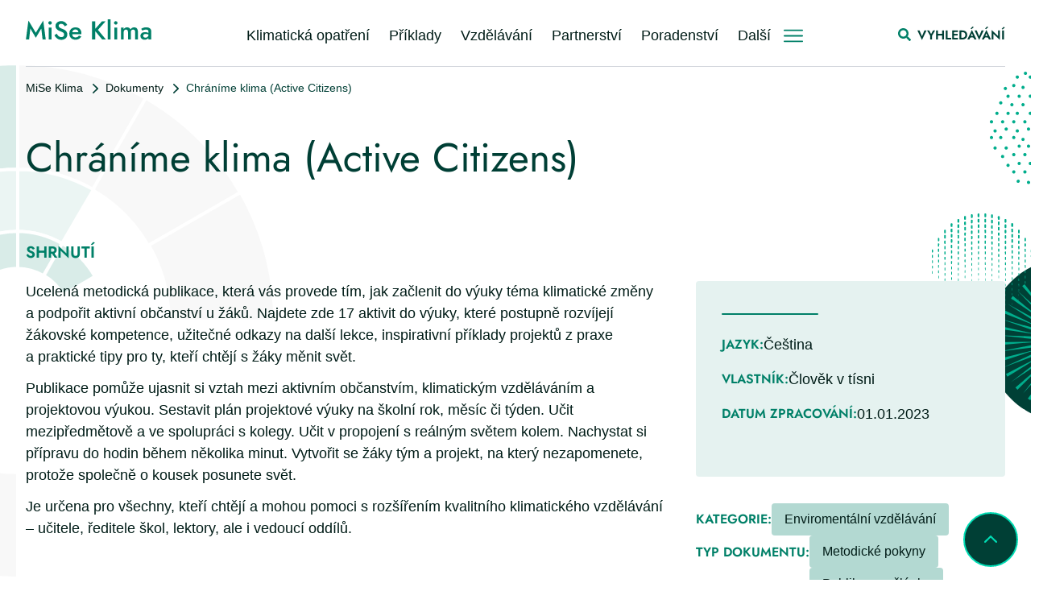

--- FILE ---
content_type: text/html; charset=UTF-8
request_url: https://www.miseklima.cz/dokument/active-citizen-chranime-klima/
body_size: 74663
content:
<!doctype html>
<html lang="cs" prefix="og: https://ogp.me/ns#" class="no-js">

<head>
    <meta charset="utf-8">
    <meta http-equiv="X-UA-Compatible" content="IE=edge">
    <meta name="author" content="Brýtro.cz - https://www.brytro.cz">
    <meta name="viewport" content="width=device-width, initial-scale=1" />
    <meta name="format-detection" content="telephone=no" />

    <link rel="apple-touch-icon" sizes="180x180" href="https://www.miseklima.cz/wp-content/themes/custom/img/favicon/apple-touch-icon.png">
    <link rel="icon" type="image/png" sizes="32x32" href="https://www.miseklima.cz/wp-content/themes/custom/img/favicon/favicon-32x32.png">
    <link rel="icon" type="image/png" sizes="16x16" href="https://www.miseklima.cz/wp-content/themes/custom/img/favicon/favicon-16x16.png">
    <link rel="manifest" href="https://www.miseklima.cz/wp-content/themes/custom/img/favicon/site.webmanifest">
    <link rel="mask-icon" href="https://www.miseklima.cz/wp-content/themes/custom/img/favicon/safari-pinned-tab.svg" color="#003f35">
    <meta name="msapplication-TileColor" content="#003f35">
    <meta name="theme-color" content="#003f35">

    
<!-- Optimalizace pro vyhledávače podle Rank Math - https://rankmath.com/ -->
<title>Chráníme klima (Active Citizens) | MiSe Klima</title>
<meta name="robots" content="follow, index, max-snippet:-1, max-video-preview:-1, max-image-preview:large"/>
<link rel="canonical" href="https://www.miseklima.cz/dokument/active-citizen-chranime-klima/" />
<meta property="og:locale" content="cs_CZ" />
<meta property="og:type" content="article" />
<meta property="og:title" content="Chráníme klima (Active Citizens) | MiSe Klima" />
<meta property="og:url" content="https://www.miseklima.cz/dokument/active-citizen-chranime-klima/" />
<meta property="og:site_name" content="MiSe Klima" />
<meta property="og:updated_time" content="2025-03-27T13:04:16+01:00" />
<meta property="og:image" content="https://www.miseklima.cz/wp-content/uploads/2024/04/10.png" />
<meta property="og:image:secure_url" content="https://www.miseklima.cz/wp-content/uploads/2024/04/10.png" />
<meta property="og:image:width" content="788" />
<meta property="og:image:height" content="510" />
<meta property="og:image:alt" content="Chráníme klima (Active Citizens)" />
<meta property="og:image:type" content="image/png" />
<meta name="twitter:card" content="summary_large_image" />
<meta name="twitter:title" content="Chráníme klima (Active Citizens) | MiSe Klima" />
<meta name="twitter:site" content="@brytro" />
<meta name="twitter:creator" content="@brytro" />
<meta name="twitter:image" content="https://www.miseklima.cz/wp-content/uploads/2024/04/10.png" />
<!-- /Rank Math WordPress SEO plugin -->


<style id='wp-img-auto-sizes-contain-inline-css'>
img:is([sizes=auto i],[sizes^="auto," i]){contain-intrinsic-size:3000px 1500px}
/*# sourceURL=wp-img-auto-sizes-contain-inline-css */
</style>
<link data-minify="1" rel='stylesheet' id='swiper-css' href='https://www.miseklima.cz/wp-content/cache/min/1/wp-content/themes/custom/dist/css/swiper-bundle.min.css?ver=1765365521' media='all' />
<link data-minify="1" rel='stylesheet' id='lightgallery-css' href='https://www.miseklima.cz/wp-content/cache/min/1/wp-content/themes/custom/dist/css/lightgallery.min.css?ver=1765365521' media='all' />
<link rel='stylesheet' id='lightgallery-thumbnail-css' href='https://www.miseklima.cz/wp-content/themes/custom/dist/css/lightgallery-thumbnail.min.css?ver=1741164100' media='all' />
<link data-minify="1" rel='stylesheet' id='leaflet-css-css' href='https://www.miseklima.cz/wp-content/cache/min/1/wp-content/themes/custom/dist/css/leaflet.css?ver=1765365521' media='all' />
<link rel='stylesheet' id='choices-css-css' href='https://www.miseklima.cz/wp-content/themes/custom/dist/css/choices.min.css?ver=1741164100' media='all' />
<link rel='stylesheet' id='style-css' href='https://www.miseklima.cz/wp-content/themes/custom/dist/css/style.css?ver=1756121672' media='all' />
<!-- Matomo -->
<script>
  var _paq = window._paq = window._paq || [];
  /* tracker methods like "setCustomDimension" should be called before "trackPageView" */
  _paq.push(["disableCookies"]);
  _paq.push(['trackPageView']);
  _paq.push(['enableLinkTracking']);
  (function() {
    var u="https://matomo.msk.cz/";
    _paq.push(['setTrackerUrl', u+'matomo.php']);
    _paq.push(['setSiteId', '35']);
    var d=document, g=d.createElement('script'), s=d.getElementsByTagName('script')[0];
    g.async=true; g.src=u+'matomo.js'; s.parentNode.insertBefore(g,s);
  })();
</script>
<!-- End Matomo Code -->
<noscript><style id="rocket-lazyload-nojs-css">.rll-youtube-player, [data-lazy-src]{display:none !important;}</style></noscript>
    <script>
        document.documentElement.className = document.documentElement.className.replace("no-js", "js");
    </script>

    <meta name="generator" content="WP Rocket 3.17.4" data-wpr-features="wpr_minify_js wpr_lazyload_iframes wpr_minify_css wpr_desktop wpr_preload_links" /></head>

<body class="wp-singular dokument-template-default single single-dokument postid-4512 wp-theme-custom" id="lightgallery">
    <div id="top"></div>
    
    <header class="header--normal print:hidden">
        
<div class="container relative z-10">
    <div class="flex items-center justify-between gap-6 pt-4 pb-4 lg:pt-6 lg:pb-8 header-inner">
        <a class="header__logo" href="https://www.miseklima.cz">
            <img src="https://www.miseklima.cz/wp-content/themes/custom/img/logo-mise-klima.svg" alt="Logo: MiSeKLima" class="header__logo--normal">
            <img src="https://www.miseklima.cz/wp-content/themes/custom/img/logo-mise-klima--secondary-700.svg" alt="Logo: MiSeKLima" class="header__logo--light">
        </a>

        <div class="flex gap-4 lg:gap-12 relative top-[7px]">
            <nav class="hidden xl:flex xl:items-center xl:gap-12">
                <ul id="menu-primary" class="menu"><li class="menu-item menu-item-type-post_type menu-item-object-page"><a href="https://www.miseklima.cz/klimaticka-opatreni/">Klimatická opatření</a></li>
<li class="menu-item menu-item-type-post_type menu-item-object-page"><a href="https://www.miseklima.cz/priklady-dobre-praxe/">Příklady</a></li>
<li class="menu-item menu-item-type-post_type menu-item-object-page"><a href="https://www.miseklima.cz/enviromentalni-vzdelavani/">Vzdělávání</a></li>
<li class="menu-item menu-item-type-post_type menu-item-object-page"><a href="https://www.miseklima.cz/partnerstvi/">Partnerství</a></li>
<li class="menu-item menu-item-type-post_type menu-item-object-page"><a href="https://www.miseklima.cz/poradenstvi/">Poradenství</a></li>
<li class="menu-item menu-item-type-custom menu-item-object-custom menu-item-has-children"><a href="#">Další</a>
<div class="submenu-container"><div class="container"><ul class="sub-menu">
	<li class="menu-item menu-item-type-post_type menu-item-object-page"><a href="https://www.miseklima.cz/financovani/"><div class="flex flex-nowrap"><div class="submenu-icon mr-6"><?xml version="1.0" encoding="UTF-8"?>
<svg xmlns="http://www.w3.org/2000/svg" width="24" height="24" viewBox="0 0 24 24" fill="none">
  <g clip-path="url(#clip0_2988_33376)">
    <path fill-rule="evenodd" clip-rule="evenodd" d="M20.9617 19.9868C21.5323 19.3475 21.3189 18.3724 20.5883 17.9247L17.963 16.3158C17.304 15.9119 16.457 16.0933 15.8656 16.5909C14.8218 17.4691 13.4746 17.9981 12.0038 17.9981C8.68901 17.9981 6.00188 15.311 6.00188 11.9962C6.00188 9.30835 7.76878 7.03314 10.2045 6.26874C10.9558 6.03294 11.5751 5.39902 11.5751 4.61157V1.55358C11.5751 0.704521 10.8671 0.0154532 10.0295 0.154065C4.33932 1.09564 0 6.03919 0 11.9962C0 18.6257 5.37426 24 12.0038 24C15.5646 24 18.7634 22.4495 20.9617 19.9868Z" fill="white"></path>
    <path fill-rule="evenodd" clip-rule="evenodd" d="M24.0077 11.9962C24.0077 13.6784 23.6616 15.2798 23.0369 16.733C22.7081 17.4978 21.7727 17.7312 21.0583 17.3038L18.4712 15.756C17.7677 15.3351 17.554 14.4283 17.778 13.6397C17.9264 13.1174 18.0058 12.5661 18.0058 11.9962C18.0058 9.30835 16.2389 7.03314 13.8032 6.26874C13.0519 6.03294 12.4326 5.39902 12.4326 4.61157L12.4326 1.55358C12.4326 0.704521 13.1405 0.0154531 13.9782 0.154065C19.6683 1.09564 24.0077 6.03919 24.0077 11.9962Z" fill="white"></path>
    <path d="M14.2041 14.6146C13.8494 14.6146 13.536 14.5393 13.2639 14.3886C12.9967 14.238 12.7902 14.0242 12.6444 13.7473C12.4987 13.4703 12.4258 13.1472 12.4258 12.778C12.4258 12.4087 12.5011 12.0832 12.6517 11.8014C12.8072 11.5147 13.0234 11.2937 13.3003 11.1382C13.5773 10.9827 13.8955 10.905 14.2551 10.905C14.4446 10.905 14.634 10.9317 14.8235 10.9851C15.0179 11.0386 15.1879 11.1115 15.3337 11.2038C15.4892 11.3058 15.5669 11.4346 15.5669 11.59C15.5669 11.6969 15.5402 11.7844 15.4867 11.8524C15.4382 11.9156 15.3726 11.9472 15.29 11.9472C15.2365 11.9472 15.1806 11.935 15.1223 11.9107C15.064 11.8864 15.0057 11.8573 14.9474 11.8233C14.8405 11.7601 14.7385 11.7115 14.6413 11.6775C14.5442 11.6386 14.4324 11.6192 14.3061 11.6192C14.0048 11.6192 13.7716 11.7188 13.6064 11.918C13.4461 12.1124 13.3659 12.3942 13.3659 12.7634C13.3659 13.1278 13.4461 13.4096 13.6064 13.6088C13.7716 13.8032 14.0048 13.9003 14.3061 13.9003C14.4276 13.9003 14.5344 13.8833 14.6268 13.8493C14.7239 13.8105 14.8308 13.7594 14.9474 13.6963C15.0203 13.6525 15.0835 13.621 15.1369 13.6015C15.1904 13.5772 15.2438 13.5651 15.2973 13.5651C15.375 13.5651 15.4406 13.5991 15.494 13.6671C15.5475 13.7351 15.5742 13.8202 15.5742 13.9222C15.5742 14.0048 15.5548 14.0777 15.5159 14.1408C15.4819 14.1991 15.4236 14.2526 15.341 14.3012C15.1904 14.3984 15.0154 14.4761 14.8162 14.5344C14.617 14.5878 14.413 14.6146 14.2041 14.6146ZM14.2551 10.5624C14.1773 10.5624 14.1093 10.5454 14.051 10.5114C13.9976 10.4726 13.9441 10.4167 13.8907 10.3438L13.2493 9.48382C13.2056 9.42551 13.1837 9.36235 13.1837 9.29433C13.1837 9.21659 13.2129 9.14857 13.2712 9.09026C13.3344 9.03196 13.4048 9.00281 13.4825 9.00281C13.5846 9.00281 13.6696 9.05382 13.7376 9.15586L14.2551 9.95753L14.7725 9.15586C14.8405 9.05382 14.9256 9.00281 15.0276 9.00281C15.1053 9.00281 15.1734 9.03196 15.2317 9.09026C15.2948 9.14857 15.3264 9.21659 15.3264 9.29433C15.3264 9.35263 15.3045 9.41579 15.2608 9.48382L14.6195 10.3438C14.566 10.4167 14.5101 10.4726 14.4518 10.5114C14.3984 10.5454 14.3328 10.5624 14.2551 10.5624Z" fill="white"></path>
    <path d="M12.132 13.8493C12.2292 13.9416 12.2778 14.0461 12.2778 14.1627C12.2778 14.2744 12.2341 14.3741 12.1466 14.4615C12.064 14.5441 11.9644 14.5854 11.8478 14.5854C11.7263 14.5854 11.6146 14.5344 11.5126 14.4324L9.08566 12.1585V14.1263C9.08566 14.2672 9.04193 14.3813 8.95448 14.4688C8.87188 14.5563 8.7577 14.6 8.61194 14.6C8.47104 14.6 8.35686 14.5563 8.2694 14.4688C8.18681 14.3813 8.14551 14.2672 8.14551 14.1263V9.84821C8.14551 9.70731 8.18681 9.59556 8.2694 9.51296C8.35686 9.4255 8.47104 9.38177 8.61194 9.38177C8.7577 9.38177 8.87188 9.4255 8.95448 9.51296C9.04193 9.59556 9.08566 9.70731 9.08566 9.84821V11.7212L11.4324 9.52025C11.5198 9.43279 11.6195 9.38906 11.7312 9.38906C11.843 9.38906 11.9401 9.43279 12.0227 9.52025C12.1102 9.60284 12.1539 9.70002 12.1539 9.81177C12.1539 9.92352 12.1053 10.0255 12.0081 10.1179L10.0477 11.9107L12.132 13.8493Z" fill="white"></path>
  </g>
  <defs>
    <clipPath id="clip0_2988_33376">
      <rect width="24" height="24" fill="white"></rect>
    </clipPath>
  </defs>
</svg>
</div><div class="submenu-content"><span class="submenu-title">Financování</span><p class="submenu-description p">Přehled dotačních titulů a výzev</p></div></div></a></li>
	<li class="menu-item menu-item-type-post_type menu-item-object-page"><a href="https://www.miseklima.cz/klimaticka-aliance/"><div class="flex flex-nowrap"><div class="submenu-icon mr-6"><?xml version="1.0" encoding="UTF-8"?>
<svg xmlns="http://www.w3.org/2000/svg" width="24" height="24" viewBox="0 0 24 24" fill="none">
  <path d="M17.2328 15.328C17.0666 14.1985 16.501 13.166 15.6387 12.4178C14.7764 11.6696 13.6745 11.2553 12.5328 11.25H11.4688C10.3272 11.2553 9.22527 11.6696 8.36296 12.4178C7.50064 13.166 6.93507 14.1985 6.76885 15.328L6.25885 18.894C6.24255 19.0093 6.25332 19.1267 6.29029 19.2371C6.32726 19.3475 6.38942 19.4478 6.47185 19.53C6.67185 19.73 7.89885 20.75 12.0018 20.75C16.1048 20.75 17.3288 19.734 17.5318 19.53C17.6143 19.4478 17.6764 19.3475 17.7134 19.2371C17.7504 19.1267 17.7611 19.0093 17.7448 18.894L17.2328 15.328Z" fill="white"></path>
  <path d="M7.55985 11.8C6.59338 12.691 5.96455 13.8886 5.77985 15.19L5.40985 17.75C2.43985 17.73 1.53985 16.65 1.38985 16.43C1.33187 16.3501 1.29049 16.2593 1.26817 16.1632C1.24584 16.067 1.24301 15.9673 1.25985 15.87L1.47985 14.63C1.59448 13.982 1.86367 13.3711 2.26463 12.8492C2.66558 12.3274 3.18646 11.9099 3.7831 11.6322C4.37974 11.3544 5.03456 11.2247 5.69202 11.2539C6.34948 11.2831 6.9902 11.4705 7.55985 11.8Z" fill="white"></path>
  <path d="M22.7399 15.87C22.7568 15.9673 22.754 16.067 22.7316 16.1632C22.7093 16.2593 22.6679 16.3501 22.6099 16.43C22.4599 16.65 21.5599 17.73 18.5899 17.75L18.2199 15.19C18.0352 13.8886 17.4064 12.691 16.4399 11.8C17.0096 11.4705 17.6503 11.2831 18.3078 11.2539C18.9652 11.2247 19.6201 11.3544 20.2167 11.6322C20.8133 11.9099 21.3342 12.3274 21.7352 12.8492C22.1361 13.3711 22.4053 13.982 22.5199 14.63L22.7399 15.87Z" fill="white"></path>
  <path d="M7.73 9.6C7.47828 9.957 7.14411 10.248 6.75587 10.4482C6.36764 10.6484 5.93681 10.7519 5.5 10.75C5.06426 10.75 4.63475 10.6465 4.24688 10.4479C3.85901 10.2493 3.52387 9.96145 3.26908 9.60795C3.0143 9.25446 2.84717 8.84548 2.78145 8.41472C2.71574 7.98396 2.75333 7.54376 2.89112 7.13037C3.02892 6.71699 3.26297 6.34227 3.574 6.03709C3.88502 5.73191 4.26412 5.50501 4.68004 5.37509C5.09596 5.24516 5.5368 5.21594 5.96624 5.28981C6.39567 5.36369 6.80141 5.53855 7.15 5.8C7.04974 6.1921 6.99934 6.59528 7 7C7.00076 7.91715 7.25327 8.81649 7.73 9.6Z" fill="white"></path>
  <path d="M21.25 8C21.2503 8.36121 21.1793 8.71893 21.0412 9.05269C20.9031 9.38646 20.7006 9.68972 20.4451 9.94513C20.1897 10.2005 19.8865 10.4031 19.5527 10.5412C19.2189 10.6793 18.8612 10.7503 18.5 10.75C18.0632 10.7519 17.6324 10.6484 17.2441 10.4482C16.8559 10.248 16.5217 9.957 16.27 9.6C16.7467 8.81649 16.9993 7.91715 17 7C17.0007 6.59529 16.9503 6.1921 16.85 5.8C17.2586 5.49358 17.7444 5.30698 18.2531 5.26111C18.7617 5.21525 19.2731 5.31193 19.7299 5.54033C20.1866 5.76872 20.5708 6.11981 20.8393 6.55424C21.1078 6.98867 21.25 7.48929 21.25 8Z" fill="white"></path>
  <path d="M12 10.75C14.0711 10.75 15.75 9.07107 15.75 7C15.75 4.92893 14.0711 3.25 12 3.25C9.92893 3.25 8.25 4.92893 8.25 7C8.25 9.07107 9.92893 10.75 12 10.75Z" fill="white"></path>
</svg>
</div><div class="submenu-content"><span class="submenu-title">Klimatická aliance</span><p class="submenu-description p">Spolu na cestě ke klimaticky odolnému kraji</p></div></div></a></li>
	<li class="menu-item menu-item-type-post_type menu-item-object-page current-menu-item"><a href="https://www.miseklima.cz/dokumenty/"><div class="flex flex-nowrap"><div class="submenu-icon mr-6"><?xml version="1.0" encoding="UTF-8"?>
<svg xmlns="http://www.w3.org/2000/svg" width="24" height="25" viewBox="0 0 24 25" fill="none">
  <g clip-path="url(#clip0_2157_28781)">
    <path d="M21.414 5.5H17V1.086L21.414 5.5ZM22 7.5V24.5H2V3.5C2 2.70435 2.31607 1.94129 2.87868 1.37868C3.44129 0.81607 4.20435 0.5 5 0.5L15 0.5V7.5H22ZM7 16.5H14V14.5H7V16.5ZM17 18.5H7V20.5H17V18.5ZM17 10.5H7V12.5H17V10.5Z" fill="white"></path>
  </g>
  <defs>
    <clipPath id="clip0_2157_28781">
      <rect width="24" height="24" fill="white" transform="translate(0 0.5)"></rect>
    </clipPath>
  </defs>
</svg>
</div><div class="submenu-content"><span class="submenu-title">Dokumenty</span><p class="submenu-description p">Veškeré dostupné dokumenty, které vám přiblíží klimatická opatření</p></div></div></a></li>
	<li class="menu-item menu-item-type-post_type menu-item-object-page"><a href="https://www.miseklima.cz/mapova-aplikace/"><div class="flex flex-nowrap"><div class="submenu-icon mr-6"><?xml version="1.0" encoding="UTF-8"?>
<svg xmlns="http://www.w3.org/2000/svg" xmlns:v="https://vecta.io/nano" width="24" height="24" fill="none">
  <g clip-path="url(#A)">
    <path d="M15.888 1.611A5.46 5.46 0 0 0 12 0c-1.469 0-2.851.572-3.888 1.611S6.5 4.03 6.5 5.5s.576 2.854 1.649 3.926L12 12.998l3.888-3.609C16.928 8.351 17.5 6.97 17.5 5.5s-.572-2.851-1.612-3.889zM12 7.006a1.5 1.5 0 1 1 0-3 1.5 1.5 0 1 1 0 3zM1.74 11.632l.502-3.109a2.98 2.98 0 0 1 2.287-2.438c.139 1.787.911 3.463 2.26 4.807l5.212 4.835 5.301-4.923a7.43 7.43 0 0 0 2.17-4.719 2.98 2.98 0 0 1 2.287 2.438l.841 5.243-12.214 5.552-8.646-7.686zm21.187 4.18L24 22.5V24h-8.346l-3.634-3.23 10.907-4.958zM12.643 24H0l.013-1.659 1.35-8.369L12.644 24h-.001z" fill="#fff"></path>
  </g>
  <defs>
    <clipPath id="A">
      <path fill="#fff" d="M0 0h24v24H0z"></path>
    </clipPath>
  </defs>
</svg>
</div><div class="submenu-content"><span class="submenu-title">Mapová aplikace</span><p class="submenu-description p">Možnosti budování prvků MZI a zranitelnost MSK</p></div></div></a></li>
	<li class="menu-item menu-item-type-post_type menu-item-object-page"><a href="https://www.miseklima.cz/strategicke-dokumenty/"><div class="flex flex-nowrap"><div class="submenu-icon mr-6"><?xml version="1.0" encoding="UTF-8"?>
<svg xmlns="http://www.w3.org/2000/svg" width="24" height="24" viewBox="0 0 24 24" fill="none">
  <g clip-path="url(#clip0_2157_28790)">
    <path d="M14.8239 11.7635C14.8107 12.3724 14.9903 12.9385 15.3059 13.4052C15.9228 14.3172 16.235 14.8689 16.235 15.9699V16.9412H19.0585V15.9699C19.0585 14.8716 19.3652 14.3198 19.9831 13.4118C20.2905 12.96 20.4703 12.4144 20.4703 11.8266C20.4703 10.2534 19.1836 8.98071 17.6052 9.00335C16.096 9.02504 14.8569 10.2544 14.8239 11.7635Z" fill="white"></path>
    <path d="M20.8467 18.3529H14.4467C13.4851 18.3529 12.7056 19.1324 12.7056 20.0941V21.1764H22.5879V20.0941C22.5879 19.1324 21.8084 18.3529 20.8467 18.3529Z" fill="white"></path>
    <path d="M7.05874 18.7647C7.83843 18.7647 8.4705 18.1326 8.4705 17.3529C8.4705 16.5732 7.83843 15.9412 7.05874 15.9412C6.27904 15.9412 5.64697 16.5732 5.64697 17.3529C5.64697 18.1326 6.27904 18.7647 7.05874 18.7647Z" fill="white"></path>
    <path d="M11.294 20.0941C11.294 18.3556 12.7084 16.9412 14.4469 16.9412H14.8234V15.9699C14.8234 15.2814 14.6932 15.019 14.1367 14.196C13.6437 13.4673 13.3933 12.6154 13.4127 11.7326C13.4684 9.1816 15.7878 7.21826 18.3528 7.6504V0H4.41162C2.75477 0 1.41162 1.34315 1.41162 3V24H12.7057V22.5882H11.294V20.0941ZM4.23515 3.52941H9.17633V4.94118H4.23515V3.52941ZM4.23515 7.35294H13.4116V8.76471H4.23515V7.35294ZM7.05868 20.1765C5.50179 20.1765 4.23515 18.9098 4.23515 17.3529C4.23515 15.796 5.50179 14.5294 7.05868 14.5294C8.61557 14.5294 9.88221 15.796 9.88221 17.3529C9.88221 18.9098 8.61557 20.1765 7.05868 20.1765ZM10.5881 12.4118H4.23515V11H10.5881V12.4118Z" fill="white"></path>
    <path d="M14.1177 22.5883H21.1765V24H14.1177V22.5883Z" fill="white"></path>
  </g>
  <defs>
    <clipPath id="clip0_2157_28790">
      <rect width="24" height="24" fill="white"></rect>
    </clipPath>
  </defs>
</svg>
</div><div class="submenu-content"><span class="submenu-title">Strategické dokumenty</span><p class="submenu-description p">Základní přehled legislativních dokumentů</p></div></div></a></li>
	<li class="menu-item menu-item-type-post_type menu-item-object-page"><a href="https://www.miseklima.cz/partneri/"><div class="flex flex-nowrap"><div class="submenu-icon mr-6"><?xml version="1.0" encoding="UTF-8"?>
<svg xmlns="http://www.w3.org/2000/svg" width="24" height="24" viewBox="0 0 24 24" fill="none">
  <g clip-path="url(#clip0_2157_28783)">
    <path d="M15.0258 12.0197L12.0046 15.0408C10.8927 16.1528 9.09261 16.1531 7.98047 15.0408C6.87111 13.9314 6.87111 12.1262 7.98047 11.0168L10.979 8.0183C9.93101 7.17025 8.65388 6.74606 7.37666 6.74615C5.74687 6.74615 1.60555 6.74615 0 6.74615V13.805H1.79666C2.03308 14.8057 2.54127 15.7553 3.32184 16.5359C3.67962 16.8937 9.67054 22.8846 9.95897 23.1731C10.5224 23.7364 11.454 23.7645 12.0229 23.1782C12.5672 22.6171 12.5623 21.7212 12.0076 21.1666C13.2342 22.3929 12.9657 22.1246 13.0052 22.1639C13.5579 22.7117 14.4543 22.7439 15.02 22.2084C15.6056 21.6541 15.6208 20.7247 15.0489 20.1528C16.3052 21.4088 15.9968 21.1005 16.0463 21.1499C16.6105 21.7093 17.5388 21.7349 18.1055 21.1506C18.6498 20.5895 18.6448 19.6937 18.0902 19.139C19.4414 20.4899 18.9948 20.0435 19.0875 20.1361C19.6403 20.6842 20.5368 20.7165 21.1026 20.1809C21.6912 19.6237 21.7008 18.6946 21.1315 18.1252L15.0258 12.0197Z" fill="white"></path>
    <path d="M11.2939 0.393188H12.7057V3.21672H11.2939V0.393188Z" fill="white"></path>
    <path d="M7.13965 1.90613L8.39047 1.25107L9.61648 3.59211L8.36566 4.24717L7.13965 1.90613Z" fill="white"></path>
    <path d="M14.3892 3.59607L15.6152 1.25503L16.866 1.91009L15.64 4.25113L14.3892 3.59607Z" fill="white"></path>
    <path d="M16.6235 6.74614C15.1558 6.74605 13.688 7.30591 12.5682 8.42572L8.97898 12.015C8.41912 12.5748 8.41912 13.4827 8.97898 14.0425C9.53888 14.6024 10.4466 14.6024 11.0065 14.0425C11.3899 13.6591 14.6067 10.4422 15.026 10.023L21.086 16.083C21.6387 15.3998 22.0111 14.6193 22.2036 13.8049H24.0002V6.74609L16.6235 6.74614Z" fill="white"></path>
  </g>
  <defs>
    <clipPath id="clip0_2157_28783">
      <rect width="24" height="24" fill="white"></rect>
    </clipPath>
  </defs>
</svg>
</div><div class="submenu-content"><span class="submenu-title">Partneři</span><p class="submenu-description p">Máte také zájem spolupracovat na klimaticky odolnějším kraji?</p></div></div></a></li>
	<li class="menu-item menu-item-type-post_type menu-item-object-page"><a href="https://www.miseklima.cz/clanky/"><div class="flex flex-nowrap"><div class="submenu-icon mr-6"><?xml version="1.0" encoding="UTF-8"?>
<svg xmlns="http://www.w3.org/2000/svg" width="24" height="24" viewBox="0 0 24 24" fill="none">
  <path d="M21.5 5.25H18.75V2.5C18.75 2.16848 18.6183 1.85054 18.3839 1.61612C18.1495 1.3817 17.8315 1.25 17.5 1.25H2.5C2.16848 1.25 1.85054 1.3817 1.61612 1.61612C1.3817 1.85054 1.25 2.16848 1.25 2.5V19C1.25 19.9946 1.64509 20.9484 2.34835 21.6517C3.05161 22.3549 4.00544 22.75 5 22.75H20C20.7293 22.75 21.4288 22.4603 21.9445 21.9445C22.4603 21.4288 22.75 20.7293 22.75 20V6.5C22.75 6.16848 22.6183 5.85054 22.3839 5.61612C22.1495 5.3817 21.8315 5.25 21.5 5.25ZM11 18.25H5C4.80109 18.25 4.61032 18.171 4.46967 18.0303C4.32902 17.8897 4.25 17.6989 4.25 17.5C4.25 17.3011 4.32902 17.1103 4.46967 16.9697C4.61032 16.829 4.80109 16.75 5 16.75H11C11.1989 16.75 11.3897 16.829 11.5303 16.9697C11.671 17.1103 11.75 17.3011 11.75 17.5C11.75 17.6989 11.671 17.8897 11.5303 18.0303C11.3897 18.171 11.1989 18.25 11 18.25ZM15 15.25H5C4.80109 15.25 4.61032 15.171 4.46967 15.0303C4.32902 14.8897 4.25 14.6989 4.25 14.5C4.25 14.3011 4.32902 14.1103 4.46967 13.9697C4.61032 13.829 4.80109 13.75 5 13.75H15C15.1989 13.75 15.3897 13.829 15.5303 13.9697C15.671 14.1103 15.75 14.3011 15.75 14.5C15.75 14.6989 15.671 14.8897 15.5303 15.0303C15.3897 15.171 15.1989 15.25 15 15.25ZM15.75 11C15.7474 11.1981 15.6676 11.3874 15.5275 11.5275C15.3874 11.6676 15.1981 11.7474 15 11.75H5C4.80189 11.7474 4.61263 11.6676 4.47253 11.5275C4.33244 11.3874 4.25259 11.1981 4.25 11V6C4.25259 5.80189 4.33244 5.61263 4.47253 5.47253C4.61263 5.33244 4.80189 5.25259 5 5.25H15C15.1981 5.25259 15.3874 5.33244 15.5275 5.47253C15.6676 5.61263 15.7474 5.80189 15.75 6V11ZM21.25 20C21.25 20.3315 21.1183 20.6495 20.8839 20.8839C20.6495 21.1183 20.3315 21.25 20 21.25C19.6685 21.25 19.3505 21.1183 19.1161 20.8839C18.8817 20.6495 18.75 20.3315 18.75 20V6.75H21.25V20Z" fill="white"></path>
  <path d="M5.75 6.75H14.25V10.25H5.75V6.75Z" fill="white"></path>
</svg>
</div><div class="submenu-content"><span class="submenu-title">Články</span><p class="submenu-description p">Aktuální a vždy hodnotné informace</p></div></div></a></li>
	<li class="menu-item menu-item-type-post_type menu-item-object-page"><a href="https://www.miseklima.cz/slovnicek-pojmu/"><div class="flex flex-nowrap"><div class="submenu-icon mr-6"><?xml version="1.0" encoding="UTF-8"?>
<svg xmlns="http://www.w3.org/2000/svg" width="24" height="24" viewBox="0 0 24 24" fill="none">
  <path d="M8.032 7.777L8.615 10.401H7.208L7.854 7.723C7.873 7.655 7.904 7.601 7.951 7.601C7.965 7.611 8.008 7.664 8.033 7.777H8.032ZM22 2V18H4C3.262 17.999 2.549 18.271 2 18.765V3C2 1.343 3.343 0 5 0H8H20C21.105 0 22 0.895 22 2ZM10.858 12.994L9.592 7.422C9.281 5.569 6.622 5.578 6.289 7.382L4.999 12.994H6.582L6.822 12H8.97L9.191 12.994H10.858ZM13.5 8.4H11.5V10H13.5V8.4ZM19 6H14.45V7.6H17.012L14.45 11.286V13.001H19V11.401H16.438L19 7.715V6ZM2 22C2 23.105 2.895 24 4 24H22V20H4C2.895 20 2 20.895 2 22Z" fill="white"></path>
</svg>
</div><div class="submenu-content"><span class="submenu-title">Slovníček pojmů</span><p class="submenu-description p">Vysvětlení nejčastěji používaných pojmů</p></div></div></a></li>
	<li class="menu-item menu-item-type-post_type menu-item-object-page"><a href="https://www.miseklima.cz/o-mise-klima/"><div class="flex flex-nowrap"><div class="submenu-icon mr-6"><?xml version="1.0" encoding="UTF-8"?>
<svg xmlns="http://www.w3.org/2000/svg" width="24" height="24" viewBox="0 0 24 24" fill="none">
  <g clip-path="url(#clip0_2157_28777)">
    <path fill-rule="evenodd" clip-rule="evenodd" d="M12 24C18.6274 24 24 18.6274 24 12C24 5.37258 18.6274 0 12 0C5.37258 0 0 5.37258 0 12C0 18.6274 5.37258 24 12 24ZM12.0999 5.33075C12.4164 5.33075 12.7257 5.42459 12.9888 5.6004C13.252 5.77621 13.457 6.02609 13.5781 6.31846C13.6992 6.61082 13.7309 6.93252 13.6692 7.24289C13.6075 7.55326 13.4551 7.83836 13.2313 8.06212C13.0075 8.28588 12.7224 8.43827 12.4121 8.50001C12.1017 8.56174 11.78 8.53006 11.4876 8.40896C11.1953 8.28786 10.9454 8.08278 10.7696 7.81966C10.5938 7.55654 10.4999 7.2472 10.4999 6.93075C10.5004 6.50654 10.6691 6.09985 10.9691 5.79989C11.269 5.49993 11.6757 5.33121 12.0999 5.33075ZM11.1111 18C10.8165 17.9997 10.5341 17.8847 10.3257 17.6802C10.1174 17.4757 10.0003 17.1983 10 16.9091C10.0024 16.6607 10.0923 16.4208 10.2543 16.23C10.4163 16.0392 10.6405 15.9093 10.8889 15.8623V11.6727C10.7023 11.5353 10.5645 11.3438 10.495 11.1253C10.4255 10.9067 10.4277 10.6722 10.5015 10.455C10.5752 10.2378 10.7167 10.0489 10.9059 9.91501C11.0951 9.78113 11.3224 9.70909 11.5556 9.70909H12.5C12.7946 9.70936 13.0771 9.82438 13.2854 10.0289C13.4937 10.2334 13.6108 10.5108 13.6111 10.8V15.8623C13.8595 15.9093 14.0838 16.0392 14.2458 16.23C14.4078 16.4208 14.4976 16.6607 14.5 16.9091C14.4997 17.1983 14.3826 17.4757 14.1743 17.6802C13.9659 17.8847 13.6835 17.9997 13.3889 18H11.1111Z" fill="white"></path>
  </g>
  <defs>
    <clipPath id="clip0_2157_28777">
      <rect width="24" height="24" fill="white"></rect>
    </clipPath>
  </defs>
</svg>
</div><div class="submenu-content"><span class="submenu-title">O MiSe Klima</span><p class="submenu-description p">Kdo za projektem stojí, jaký je jeho vývoj a budoucnost?</p></div></div></a></li>
	<li class="menu-item menu-item-type-post_type menu-item-object-page"><a href="https://www.miseklima.cz/kontakt/"><div class="flex flex-nowrap"><div class="submenu-icon mr-6"><?xml version="1.0" encoding="UTF-8"?>
<svg xmlns="http://www.w3.org/2000/svg" width="24" height="24" viewBox="0 0 24 24" fill="none">
  <path fill-rule="evenodd" clip-rule="evenodd" d="M9.06116 5.01934H22.3847L14.4712 10.4443L9.08834 6.75418C9.29328 6.20542 9.29502 5.58512 9.06116 5.01934ZM4.57661 8.16803L6.51864 6.98556C7.09497 6.63465 7.28627 5.88596 6.94886 5.30157L5.19559 2.26482C5.01573 1.95324 4.74348 1.75281 4.39258 1.67359C4.04163 1.59432 3.70975 1.65831 3.41341 1.86235L0.215969 4.06379C-1.30602 9.42648 5.53347 21.0365 10.779 22.3594L14.2842 20.6911C14.609 20.5365 14.8304 20.281 14.9372 19.9374C15.0441 19.5939 15.0066 19.2579 14.8267 18.9464L13.0735 15.9096C12.7361 15.3252 11.992 15.1165 11.4 15.4402L9.40492 16.5308C7.43195 14.7761 5.10977 10.754 4.57661 8.16803ZM23.3524 5.71703L14.7876 11.5885C14.5872 11.7253 14.3297 11.7146 14.1435 11.5808L8.45755 7.68287C8.34983 7.77995 8.23184 7.86845 8.10369 7.94649L6.87537 8.69434C7.5207 10.777 8.65717 13.0897 10.1381 14.6898L11.4 14C12.5274 13.3837 14.4052 14.2344 15.0477 15.3471L16.135 17.2304H22.4682C22.9682 17.2304 23.3773 16.8212 23.3773 16.3212V5.92853C23.3774 5.85578 23.3687 5.78495 23.3524 5.71703Z" fill="white"></path>
</svg>
</div><div class="submenu-content"><span class="submenu-title">Kontakt</span><p class="submenu-description p">Potřebujete poradit nebo máte zájem o spolupráci?</p></div></div></a></li>
</ul></div></div>
</li>
</ul>            </nav>
            
            <div class="xl:hidden">
                <div class="flex items-center p-1 cursor-pointer header__burger jsHeaderMenuShower">
                    <div class="mr-2 header__burger__text">MENU</div>
                    <div class="flex flex-col items-center gap-1 header__burger-inner">
                        <div class="w-5 h-0.5 transition-all duration-300 ease-out"></div>
                        <div class="w-5 h-0.5 transition-all duration-300 ease-out"></div>
                        <div class="w-5 h-0.5 transition-all duration-300 ease-out"></div>
                    </div>
                </div>
            </div>
        </div>

        <div class="header__search jsSearchModalShower max-xl:hidden">
            <p>VYHLEDÁVÁNÍ</p>
        </div>
    </div>
</div>

<div class="relative z-50 transition-all xl:hidden jsHeaderMenuToShow hidden-to-be-visible">
    <div class="fixed inset-0 z-50 bg-black opacity-25"></div>
    <div class="fixed top-0 bottom-0 left-0 z-50 flex flex-col w-5/6 max-w-sm px-4 py-6 overflow-y-auto transition-all bg-white border-r">
        <div class="flex items-center mb-8">
            <a class="mr-auto header__logo" href="https://www.miseklima.cz">
                <img src="https://www.miseklima.cz/wp-content/themes/custom/img/logo-mise-klima.svg" alt="Logo: MiSeKLima">
            </a>
            <button class="jsHeaderMenuHider">
                <svg class="w-6 h-6 cursor-pointer" xmlns="http://www.w3.org/2000/svg" fill="none" viewBox="0 0 24 24" stroke="currentColor">
                    <title>X</title>
                    <path stroke-linecap="round" stroke-linejoin="round" stroke-width="2" d="M6 18L18 6M6 6l12 12"></path>
                </svg>
            </button>
        </div>
        <nav>
            <ul id="menu-primary-1" class="menu"><li id="menu-item-367" class="menu-item menu-item-type-post_type menu-item-object-page menu-item-367"><a href="https://www.miseklima.cz/klimaticka-opatreni/">Klimatická opatření</a></li>
<li id="menu-item-368" class="menu-item menu-item-type-post_type menu-item-object-page menu-item-368"><a href="https://www.miseklima.cz/priklady-dobre-praxe/">Příklady</a></li>
<li id="menu-item-230" class="menu-item menu-item-type-post_type menu-item-object-page menu-item-230"><a href="https://www.miseklima.cz/enviromentalni-vzdelavani/">Vzdělávání</a></li>
<li id="menu-item-7279" class="menu-item menu-item-type-post_type menu-item-object-page menu-item-7279"><a href="https://www.miseklima.cz/partnerstvi/">Partnerství</a></li>
<li id="menu-item-236" class="menu-item menu-item-type-post_type menu-item-object-page menu-item-236"><a href="https://www.miseklima.cz/poradenstvi/">Poradenství</a></li>
<li id="menu-item-238" class="menu-item menu-item-type-custom menu-item-object-custom menu-item-has-children menu-item-238"><a href="#">Další</a><span class="js-expand-menu"></span>
<ul class="sub-menu">
	<li id="menu-item-4194" class="menu-item menu-item-type-post_type menu-item-object-page menu-item-4194"><a href="https://www.miseklima.cz/financovani/">Financování</a></li>
	<li id="menu-item-231" class="menu-item menu-item-type-post_type menu-item-object-page menu-item-231"><a href="https://www.miseklima.cz/klimaticka-aliance/">Klimatická aliance</a></li>
	<li id="menu-item-369" class="menu-item menu-item-type-post_type menu-item-object-page current-menu-item menu-item-369"><a href="https://www.miseklima.cz/dokumenty/">Dokumenty</a></li>
	<li id="menu-item-6790" class="menu-item menu-item-type-post_type menu-item-object-page menu-item-6790"><a href="https://www.miseklima.cz/mapova-aplikace/">Mapová aplikace</a></li>
	<li id="menu-item-4193" class="menu-item menu-item-type-post_type menu-item-object-page menu-item-4193"><a href="https://www.miseklima.cz/strategicke-dokumenty/">Strategické dokumenty</a></li>
	<li id="menu-item-235" class="menu-item menu-item-type-post_type menu-item-object-page menu-item-235"><a href="https://www.miseklima.cz/partneri/">Partneři</a></li>
	<li id="menu-item-370" class="menu-item menu-item-type-post_type menu-item-object-page menu-item-370"><a href="https://www.miseklima.cz/clanky/">Články</a></li>
	<li id="menu-item-6775" class="menu-item menu-item-type-post_type menu-item-object-page menu-item-6775"><a href="https://www.miseklima.cz/slovnicek-pojmu/">Slovníček pojmů</a></li>
	<li id="menu-item-234" class="menu-item menu-item-type-post_type menu-item-object-page menu-item-234"><a href="https://www.miseklima.cz/o-mise-klima/">O MiSe Klima</a></li>
	<li id="menu-item-232" class="menu-item menu-item-type-post_type menu-item-object-page menu-item-232"><a href="https://www.miseklima.cz/kontakt/">Kontakt</a></li>
</ul>
</li>
</ul>        </nav>
        
        <div class="header__search header__search--def jsSearchModalShower">
            <p>VYHLEDÁVÁNÍ</p>
        </div>
    </div>
</div>
            </header>            <main>
                        <div class="print:hidden">
    <div class="breadcrumbs"><div class="container"><div class="breadcrumbs-inner"><a href="https://www.miseklima.cz">MiSe Klima</a><a href="https://www.miseklima.cz/dokumenty/">Dokumenty</a><span>Chráníme klima (Active Citizens)</span></div></div></div></div>
            <div class="gap">
            <div class="pb-8 md:pb-12"></div>
    </div>
            <section class="title">
                <div class="container">
                    <h1 class="h1">Chráníme klima (Active Citizens)</h1>
                </div>
            </section>
            <div class="gap">
            <div class="md:pb-20 pb-14"></div>
    </div>

            <section class="doc-content">
                <div class="container">
                                                                <h2 class="mb-6 h6">Shrnutí</h2>
                    
                    <div class="grid gap-8 lg:grid-cols-3 items-start">
                        <div class="lg:col-span-2">
                                                            <div class="entry-content">
                                    <p>Ucelená metodická publikace, která vás provede tím, jak začlenit do výuky téma klimatické změny a podpořit aktivní občanství u žáků. Najdete zde 17 aktivit do výuky, které postupně rozvíjejí žákovské kompetence, užitečné odkazy na další lekce, inspirativní příklady projektů z praxe a praktické tipy pro ty, kteří chtějí s žáky měnit svět.</p>
<p>Publikace pomůže ujasnit si vztah mezi aktivním občanstvím, klimatickým vzděláváním a projektovou výukou. Sestavit plán projektové výuky na školní rok, měsíc či týden. Učit mezipředmětově a ve spolupráci s kolegy. Učit v propojení s reálným světem kolem. Nachystat si přípravu do hodin během několika minut. Vytvořit se žáky tým a projekt, na který nezapomenete, protože společně o kousek posunete svět.</p>
<p>Je určena pro všechny, kteří chtějí a mohou pomoci s rozšířením kvalitního klimatického vzdělávání – učitele, ředitele škol, lektory, ale i vedoucí oddílů.</p>
                                </div>
                            
                            
                        </div>
                        <div>
                            <div class="px-8 py-16 pt-10 bg-primary-100 rounded">
                                <div class="w-30 h-0.5 bg-secondary mb-6 rounded-sm"></div>

                                                                    <div class="flex gap-4 mb-4">
                                        <p class="font-semibold uppercase text-secondary font-2 mt-px">Jazyk:</p>
                                        <p class="p-lg">Čeština</p>
                                    </div>
                                
                                
                                
                                                                    <div class="flex gap-4 mb-4">
                                        <p class="font-semibold uppercase text-secondary font-2 mt-px">Vlastník:</p>
                                        <p class="p-lg">Člověk v&nbsp;tísni</p>
                                    </div>
                                
                                                                    <div class="flex gap-4">
                                        <p class="font-semibold uppercase text-secondary font-2 mt-px">Datum zpracování:</p>
                                        <p class="p-lg">01.01.2023</p>
                                    </div>
                                                            </div>

                            <div class="mt-8 flex flex-col gap-2">

                                                                                                    <div class="flex gap-4">
                                        <p class="mt-px font-semibold uppercase text-secondary font-2 py-2">Kategorie:</p>
                                        <div class="flex flex-wrap items-center gap-4">

                                                                                                                                                                                                    <a href="https://www.miseklima.cz/dokumenty/?filterform=1&tabvzdelavani=1" class="block px-4 py-2 no-underline transition-colors rounded bg-primary-200 hover:bg-primary hover:text-white">Enviromentální vzdělávání</a>
                                                                                                                                    </div>
                                    </div>
                                

                                                                                                    <div class="flex gap-4">
                                        <p class="mt-px font-semibold uppercase text-secondary font-2 py-2 whitespace-nowrap">Typ dokumentu:</p>
                                        <div class="flex flex-wrap items-center gap-4">
                                                                                                                                            <a href="https://www.miseklima.cz/dokumenty/?filterform=1&tabArray=1&typ_dokumentu[]=80" class="block px-4 py-2 no-underline transition-colors rounded bg-primary-200 hover:bg-primary hover:text-white">Metodické pokyny</a>
                                                                                                                                            <a href="https://www.miseklima.cz/dokumenty/?filterform=1&tabArray=1&typ_dokumentu[]=85" class="block px-4 py-2 no-underline transition-colors rounded bg-primary-200 hover:bg-primary hover:text-white">Publikace a články</a>
                                                                                    </div>
                                    </div>
                                
                                                                                                    <div class="flex gap-4">
                                        <p class="mt-px font-semibold uppercase text-secondary font-2 py-2">Věk:</p>
                                        <div class="flex flex-wrap items-center gap-4">
                                                                                                                                            <a href="https://www.miseklima.cz/dokumenty/?filterform=1&tabArray=1&vek[]=71" class="block px-4 py-2 no-underline transition-colors rounded bg-primary-200 hover:bg-primary hover:text-white">Střední škola</a>
                                                                                                                                            <a href="https://www.miseklima.cz/dokumenty/?filterform=1&tabArray=1&vek[]=73" class="block px-4 py-2 no-underline transition-colors rounded bg-primary-200 hover:bg-primary hover:text-white">Základní škola</a>
                                                                                    </div>
                                    </div>
                                
                                                                                                    <div class="flex gap-4">
                                        <p class="mt-px font-semibold uppercase text-secondary font-2 py-2">Téma:</p>
                                        <div class="flex flex-wrap items-center gap-4">
                                                                                                                                            <a href="https://www.miseklima.cz/dokumenty/?filterform=1&tabArray=1&tema[]=74" class="block px-4 py-2 no-underline transition-colors rounded bg-primary-200 hover:bg-primary hover:text-white">Klima</a>
                                                                                    </div>
                                    </div>
                                                            </div>

                        </div>
                    </div>
                </div>
            </section>

            <div class="gap">
            <div class="pb-20 md:pb-30"></div>
    </div>
            
    <section class="attachments">
        <div class="container">
            <div class="relative p-8 bg-primary-100 rounded xl:-mx-8">
                <div class="absolute top-[-36px] right-[-180px] max-sm:hidden">
                    <img src="https://www.miseklima.cz/wp-content/themes/custom/img/shape-download-flakes.svg" alt="Sněhové vločka" />
                </div>

                                    <h2 class="mb-8 h6">Přílohy</h2>
                
                <div class="grid grid-cols-1 gap-8 lg:grid-cols-3 sm:grid-cols-2">
                                            
                                                                                                                
                                <a href="https://www.miseklima.cz/wp-content/uploads/2024/02/metodika_ac_chranime-klima_2023.pdf" class="relative z-10 flex flex-col px-6 py-8 bg-white rounded group">
                                    <div class="pb-4">
                                        <h3 class="mb-2 h5">Active Citizen - chráníme klima</h3>
                                        <div class="flex flex-wrap items-center gap-4">
                                            <p class="uppercase p">pdf</p>
                                            <div class="w-0.5 h-4 bg-primary-200"></div>
                                            <p class="text-complementary-500">6.1&nbsp;MB</p>
                                        </div>
                                    </div>
                                    <div class="mt-auto">
                                        
<div class="relative left-0 inline-block align-top transition-all group-hover:left-8 h-[25px]">
    <img src="https://www.miseklima.cz/wp-content/themes/custom/img/chevron-right--secondary.svg" alt="Ikona šipka" class="w-[14px]" loading="lazy" />
    <div class="absolute top-1/2 right-[2px] -translate-y-1/2 w-0 h-[3px] rounded bg-secondary transition-all group-hover:w-10"></div>
</div>                                    </div>
                                </a>
                            
                                                            </div>
            </div>
        </div>
    </section>
            <div class="gap">
            <div class="md:pb-20 pb-14"></div>
    </div>
            <div class="signpost">
    <div class="container">
        <div class="border-t border-complementary-300"></div>
    </div>
</div>            <div class="gap">
            <div class="pb-4"></div>
    </div>
            <div class="backlink">
    <div class="container">
        <a href="https://www.miseklima.cz/dokumenty/" class="link-arrow link-arrow--back">Zpět na dokumenty</a>
    </div>
</div>            <div class="gap">
            <div class="md:pb-20 pb-14"></div>
    </div>

                                                
        <section class="signpost">
        <div class="container">
            <div class="grid gap-x-8 sm:gap-y-20 gap-y-6 lg:grid-cols-2 sm:pt-18">
                                                                                <a href="https://www.miseklima.cz/klimaticka-opatreni/" class="relative block py-12 pl-8 no-underline rounded pr-16 sm:py-16 sm:pr-40 group sm:pl-18 bg-primary" target="_self">
                                                            <div class="absolute top-[-11px] left-[-11px] sm:top-[-31px] sm:left-[-27px] sm:w-auto w-[50px]">
                                    <img src="https://www.miseklima.cz/wp-content/themes/custom/img/shape-signpost-flake-1.svg" alt="Sněhová vločka" loading="lazy" />
                                </div>
                                <div class="absolute top-[-28px] right-[76px] sm:top-[-68px] sm:right-[176px] sm:w-auto w-[50px]">
                                    <img src="https://www.miseklima.cz/wp-content/themes/custom/img/shape-signpost-flake-2.svg" alt="Sněhová vločka" loading="lazy" />
                                </div>
                                <div class="absolute top-[-26px] right-[-12px] sm:top-[-46px] sm:right-[17px] sm:w-auto w-[80px]">
                                    <img src="https://www.miseklima.cz/wp-content/themes/custom/img/shape-signpost-flake-3.svg" alt="Sněhová vločka" loading="lazy" />
                                </div>
                                                        <p class="pb-2 h6 !text-secondary-700">Klimatická opatření</p>
                            <h2 class="!text-white h2">Chci chránit klima</h2>
                            <div class="absolute sm:bottom-18 bottom-12 sm:right-26 right-12">
                                
<div class="relative left-0 inline-block align-top transition-all group-hover:left-8 h-[25px]">
    <img src="https://www.miseklima.cz/wp-content/themes/custom/img/chevron-right--secondary-700.svg" alt="Ikona šipka" class="w-[14px]" loading="lazy" />
    <div class="absolute top-1/2 right-[2px] -translate-y-1/2 w-0 h-[3px] rounded bg-secondary-700 transition-all group-hover:w-10"></div>
</div>                            </div>
                        </a>
                                                                                                                        <a href="https://www.miseklima.cz/priklady-dobre-praxe/" class="relative block py-12 pl-8 no-underline rounded pr-16 sm:py-16 sm:pr-40 group sm:pl-18 bg-primary" target="_self">
                                                            <div class="absolute top-[-22px] right-[92px] sm:top-[-68px] sm:right-[192px] sm:w-auto w-[60px]">
                                    <img src="https://www.miseklima.cz/wp-content/themes/custom/img/shape-signpost-flake-4.svg" alt="Sněhová vločka" loading="lazy" />
                                </div>
                                <div class="absolute top-[-16px] right-[-19px] sm:top-[-56px] sm:right-[-19px] sm:w-auto w-[100px]">
                                    <img src="https://www.miseklima.cz/wp-content/themes/custom/img/shape-signpost-flakes-1.svg" alt="Sněhová vločka" loading="lazy" />
                                </div>
                                                        <p class="pb-2 h6 !text-secondary-700">Dobrá praxe</p>
                            <h2 class="!text-white h2">Chci se inspirovat</h2>
                            <div class="absolute sm:bottom-18 bottom-12 sm:right-26 right-12">
                                
<div class="relative left-0 inline-block align-top transition-all group-hover:left-8 h-[25px]">
    <img src="https://www.miseklima.cz/wp-content/themes/custom/img/chevron-right--secondary-700.svg" alt="Ikona šipka" class="w-[14px]" loading="lazy" />
    <div class="absolute top-1/2 right-[2px] -translate-y-1/2 w-0 h-[3px] rounded bg-secondary-700 transition-all group-hover:w-10"></div>
</div>                            </div>
                        </a>
                                                                    </div>
        </div>
    </section>
                                    </main>

    
<footer class="print:hidden">
    <div class="pt-20 pb-8 overflow-hidden bg-green scheme-white-on-primary bg-primary">
        <div class="container">
            <div class="relative flex flex-wrap gap-y-20">

                                    
                        <div>
                            <p class="mb-4 h6">Menu</p>
                            <div class="pt-12 border-t pr-18 border-secondary">

                                
                                    <ul>

                                                                                                                                                                                <li>
                                                    <a href="https://www.miseklima.cz/klimaticka-opatreni/" target="_self">Klimatická opatření</a>
                                                </li>

                                                                                                                                                                                                                            <li>
                                                    <a href="https://www.miseklima.cz/priklady-dobre-praxe/" target="_self">Příklady dobré praxe</a>
                                                </li>

                                                                                                                                                                                                                            <li>
                                                    <a href="https://www.miseklima.cz/poradenstvi/" target="_self">Poradenství</a>
                                                </li>

                                                                                                                                                                                                                            <li>
                                                    <a href="https://www.miseklima.cz/enviromentalni-vzdelavani/" target="_self">Enviromentální vzdělávání</a>
                                                </li>

                                                                                                                                                                                                                            <li>
                                                    <a href="https://www.miseklima.cz/financovani/" target="_self">Financování</a>
                                                </li>

                                                                                                                                                                                                                            <li>
                                                    <a href="https://www.miseklima.cz/politiky-eu/" target="_self">Politiky EU</a>
                                                </li>

                                                                                                                                                                                                                            <li>
                                                    <a href="https://www.miseklima.cz/dokumenty/" target="_self">Dokumenty</a>
                                                </li>

                                                                                    
                                    </ul>

                                
                            </div>
                        </div>

                                    
                                    
                        <div class="flex-1">
                            <p class="mb-4 h6">O projektu</p>
                            <div class="pt-12 border-t pr-18 border-secondary">

                                
                                    <ul>

                                                                                                                                                                                <li>
                                                    <a href="https://www.miseklima.cz/o-mise-klima/" target="_self">O Mise Klima</a>
                                                </li>
                                                                                                                                                                                                                            <li>
                                                    <a href="https://www.miseklima.cz/partneri/" target="_self">Partneři</a>
                                                </li>
                                                                                                                                                                                                                            <li>
                                                    <a href="https://www.miseklima.cz/clanky/" target="_self">Články</a>
                                                </li>
                                                                                                                                                                                                                            <li>
                                                    <a href="https://www.miseklima.cz/kontakt/" target="_self">Kontakt</a>
                                                </li>
                                                                                    
                                    </ul>

                                
                            </div>
                        </div>

                                    
                                    
                        <div class="lg:ml-auto">
                            <p class="mb-4 h6">Rychlý kontakt</p>
                            <div class="pt-12 border-t pr-18 border-secondary">
                                <a href="mailto:miseklima@msk.cz" class="flex items-center gap-6 group">
                                    <img src="https://www.miseklima.cz/wp-content/themes/custom/img/icon-email--secondary-700.svg" alt="email" loading="lazy">
                                    <span class="relative text-[32px] font-2 pb-1 group-hover:text-secondary-700">
                                        miseklima@msk.cz                                        <span class="block absolute left-0 bottom-0 w-0 h-0.5 bg-secondary-700 transition-all group-hover:w-full"></span>
                                    </span>
                                </a>

                                
                                    <div class="flex flex-wrap gap-8 pt-12">

                                        
                                                                                        
                                                <a href="https://www.facebook.com/MISEKLIMA" class="link-circle-icon" target="_self">
                                                    <div style="--mask: url('https://www.miseklima.cz/wp-content/uploads/2023/10/ikona-facebook.svg')">
                                                        <span class="hidden">https://www.facebook.com/MISEKLIMA</span>
                                                    </div>
                                                </a>

                                                                                    
                                    </div>

                                
                            </div>
                        </div>

                                    

                <div class="fixed right-4 bottom-4 z-30">
                    <a href="#top" class="-rotate-90 link-circle-icon bg-primary">
                        <div class="!w-16 !h-16" style="--mask: url('https://www.miseklima.cz/wp-content/themes/custom/img/chevron-right--secondary-700.svg')">
                            <span class="hidden">Posunout nahoru</span>
                        </div>
                    </a>
                </div>

            </div>

            <div class="flex flex-wrap justify-between gap-10 pt-20 pb-16">

                
                    <div class="flex flex-wrap items-center gap-x-4 gap-y-2">
                        <p>&copy; 2026</p>

                        
                                                        
                                <div class="w-0.5 h-5 bg-secondary-700"></div>
                                <p><a href="https://www.miseklima.cz/zasady-zpracovani-osobnich-udaju/" class="link hover:!text-secondary-700 hover:underline whitespace-nowrap" target="_self">Ochrana osobních údajů</a></p>

                                                    
                                                        
                                <div class="w-0.5 h-5 bg-secondary-700"></div>
                                <p><a href="https://www.miseklima.cz/prohlaseni-o-pristupnosti/" class="link hover:!text-secondary-700 hover:underline whitespace-nowrap" target="_self">Prohlášení o přístupnosti</a></p>

                                                    
                    </div>

                
                
                    <div class="flex flex-wrap items-center gap-4 sm:gap-16">

                                                                                                            
                                <a href="https://www.lifecoala.cz/" class="transition-opacity hover:opacity-50">
                                    <img src="https://www.miseklima.cz/wp-content/uploads/2023/10/loga-paticka-1.svg" alt="LIFE COALA" loading="lazy" />
                                </a>

                            
                                                                                                            
                                <a href="https://cinea.ec.europa.eu/programmes/life_en" class="transition-opacity hover:opacity-50">
                                    <img src="https://www.miseklima.cz/wp-content/uploads/2023/10/CS-Spolufinancov†no-Evropskou-uni°_WHITE-Outline-1.png" alt="Spolufinancováno EU" loading="lazy" />
                                </a>

                            
                                                                                                            
                                <a href="https://www.msk.cz/" class="transition-opacity hover:opacity-50">
                                    <img src="https://www.miseklima.cz/wp-content/uploads/2023/10/logo-msk-1.svg" alt="Moravskoslezský kraj" loading="lazy" />
                                </a>

                            
                        
                    </div>

                
            </div>
        </div>
        <div class="h-11 w-full bg-repeat-x bg-[url('https://www.miseklima.cz/wp-content/themes/custom/img/shape-s--white.svg')] bg-left-top opacity-10"></div>
    </div>
</footer>


<div class="popup">
    <div class="hidden-to-be-visible jsSearchModalToShow relative z-[99999999]">
        <div class="fixed top-0 left-0 z-50 w-full h-full overflow-x-auto bg-white">
            <div class="flex items-start justify-center w-full min-h-full">
                <div class="container overflow-y-auto">
                    <div class="flex justify-between pt-4 pb-4 border-b lg:pt-[32px] lg:pb-[26px] border-complementary-300">
                        <div>
                                                    </div>
                        <div>
                            <div class="jsSearchModalHider">
                                <div class="relative pr-6 font-semibold cursor-pointer close-btn group">
    <span class="transition-colors close-btn__text group-hover:text-secondary">ZAVŘÍT</span>
    <div class="close-btn__cross absolute top-[10px] right-0 w-5 h-0.5 bg-secondary rotate-45 transition-all group-hover:rotate-[135deg] rounded-sm"></div>
    <div class="close-btn__cross absolute top-[10px] right-0 w-5 h-0.5 bg-secondary -rotate-45 transition-all group-hover:rotate-[45deg] rounded-sm"></div>
</div>                            </div>
                        </div>
                    </div>

                    <div class="pt-12">
                        <p class="mb-10 h1 md:mb-14">Co hledáte?</p>
                        <form role="search" method="get" action="https://www.miseklima.cz/">
    <div class="flex flex-wrap gap-4 md:gap-8">
        <label for="s" class="hidden">Vyhledávací dotaz</label>
        <input type="text" name="s" id="s" class="max-w-[700px]" required>
        <input type="submit" class="btn btn--m btn--primary btn--img-search" id="searchsubmit" value="Vyhledat">
    </div>
</form>                    </div>
                </div>
            </div>
        </div>
    </div>
</div>


<script id="rocket-browser-checker-js-after">
"use strict";var _createClass=function(){function defineProperties(target,props){for(var i=0;i<props.length;i++){var descriptor=props[i];descriptor.enumerable=descriptor.enumerable||!1,descriptor.configurable=!0,"value"in descriptor&&(descriptor.writable=!0),Object.defineProperty(target,descriptor.key,descriptor)}}return function(Constructor,protoProps,staticProps){return protoProps&&defineProperties(Constructor.prototype,protoProps),staticProps&&defineProperties(Constructor,staticProps),Constructor}}();function _classCallCheck(instance,Constructor){if(!(instance instanceof Constructor))throw new TypeError("Cannot call a class as a function")}var RocketBrowserCompatibilityChecker=function(){function RocketBrowserCompatibilityChecker(options){_classCallCheck(this,RocketBrowserCompatibilityChecker),this.passiveSupported=!1,this._checkPassiveOption(this),this.options=!!this.passiveSupported&&options}return _createClass(RocketBrowserCompatibilityChecker,[{key:"_checkPassiveOption",value:function(self){try{var options={get passive(){return!(self.passiveSupported=!0)}};window.addEventListener("test",null,options),window.removeEventListener("test",null,options)}catch(err){self.passiveSupported=!1}}},{key:"initRequestIdleCallback",value:function(){!1 in window&&(window.requestIdleCallback=function(cb){var start=Date.now();return setTimeout(function(){cb({didTimeout:!1,timeRemaining:function(){return Math.max(0,50-(Date.now()-start))}})},1)}),!1 in window&&(window.cancelIdleCallback=function(id){return clearTimeout(id)})}},{key:"isDataSaverModeOn",value:function(){return"connection"in navigator&&!0===navigator.connection.saveData}},{key:"supportsLinkPrefetch",value:function(){var elem=document.createElement("link");return elem.relList&&elem.relList.supports&&elem.relList.supports("prefetch")&&window.IntersectionObserver&&"isIntersecting"in IntersectionObserverEntry.prototype}},{key:"isSlowConnection",value:function(){return"connection"in navigator&&"effectiveType"in navigator.connection&&("2g"===navigator.connection.effectiveType||"slow-2g"===navigator.connection.effectiveType)}}]),RocketBrowserCompatibilityChecker}();
//# sourceURL=rocket-browser-checker-js-after
</script>
<script id="rocket-preload-links-js-extra">
var RocketPreloadLinksConfig = {"excludeUris":"/(?:.+/)?feed(?:/(?:.+/?)?)?$|/(?:.+/)?embed/|/(index.php/)?(.*)wp-json(/.*|$)|/refer/|/go/|/recommend/|/recommends/","usesTrailingSlash":"1","imageExt":"jpg|jpeg|gif|png|tiff|bmp|webp|avif|pdf|doc|docx|xls|xlsx|php","fileExt":"jpg|jpeg|gif|png|tiff|bmp|webp|avif|pdf|doc|docx|xls|xlsx|php|html|htm","siteUrl":"https://www.miseklima.cz","onHoverDelay":"100","rateThrottle":"3"};
//# sourceURL=rocket-preload-links-js-extra
</script>
<script id="rocket-preload-links-js-after">
(function() {
"use strict";var r="function"==typeof Symbol&&"symbol"==typeof Symbol.iterator?function(e){return typeof e}:function(e){return e&&"function"==typeof Symbol&&e.constructor===Symbol&&e!==Symbol.prototype?"symbol":typeof e},e=function(){function i(e,t){for(var n=0;n<t.length;n++){var i=t[n];i.enumerable=i.enumerable||!1,i.configurable=!0,"value"in i&&(i.writable=!0),Object.defineProperty(e,i.key,i)}}return function(e,t,n){return t&&i(e.prototype,t),n&&i(e,n),e}}();function i(e,t){if(!(e instanceof t))throw new TypeError("Cannot call a class as a function")}var t=function(){function n(e,t){i(this,n),this.browser=e,this.config=t,this.options=this.browser.options,this.prefetched=new Set,this.eventTime=null,this.threshold=1111,this.numOnHover=0}return e(n,[{key:"init",value:function(){!this.browser.supportsLinkPrefetch()||this.browser.isDataSaverModeOn()||this.browser.isSlowConnection()||(this.regex={excludeUris:RegExp(this.config.excludeUris,"i"),images:RegExp(".("+this.config.imageExt+")$","i"),fileExt:RegExp(".("+this.config.fileExt+")$","i")},this._initListeners(this))}},{key:"_initListeners",value:function(e){-1<this.config.onHoverDelay&&document.addEventListener("mouseover",e.listener.bind(e),e.listenerOptions),document.addEventListener("mousedown",e.listener.bind(e),e.listenerOptions),document.addEventListener("touchstart",e.listener.bind(e),e.listenerOptions)}},{key:"listener",value:function(e){var t=e.target.closest("a"),n=this._prepareUrl(t);if(null!==n)switch(e.type){case"mousedown":case"touchstart":this._addPrefetchLink(n);break;case"mouseover":this._earlyPrefetch(t,n,"mouseout")}}},{key:"_earlyPrefetch",value:function(t,e,n){var i=this,r=setTimeout(function(){if(r=null,0===i.numOnHover)setTimeout(function(){return i.numOnHover=0},1e3);else if(i.numOnHover>i.config.rateThrottle)return;i.numOnHover++,i._addPrefetchLink(e)},this.config.onHoverDelay);t.addEventListener(n,function e(){t.removeEventListener(n,e,{passive:!0}),null!==r&&(clearTimeout(r),r=null)},{passive:!0})}},{key:"_addPrefetchLink",value:function(i){return this.prefetched.add(i.href),new Promise(function(e,t){var n=document.createElement("link");n.rel="prefetch",n.href=i.href,n.onload=e,n.onerror=t,document.head.appendChild(n)}).catch(function(){})}},{key:"_prepareUrl",value:function(e){if(null===e||"object"!==(void 0===e?"undefined":r(e))||!1 in e||-1===["http:","https:"].indexOf(e.protocol))return null;var t=e.href.substring(0,this.config.siteUrl.length),n=this._getPathname(e.href,t),i={original:e.href,protocol:e.protocol,origin:t,pathname:n,href:t+n};return this._isLinkOk(i)?i:null}},{key:"_getPathname",value:function(e,t){var n=t?e.substring(this.config.siteUrl.length):e;return n.startsWith("/")||(n="/"+n),this._shouldAddTrailingSlash(n)?n+"/":n}},{key:"_shouldAddTrailingSlash",value:function(e){return this.config.usesTrailingSlash&&!e.endsWith("/")&&!this.regex.fileExt.test(e)}},{key:"_isLinkOk",value:function(e){return null!==e&&"object"===(void 0===e?"undefined":r(e))&&(!this.prefetched.has(e.href)&&e.origin===this.config.siteUrl&&-1===e.href.indexOf("?")&&-1===e.href.indexOf("#")&&!this.regex.excludeUris.test(e.href)&&!this.regex.images.test(e.href))}}],[{key:"run",value:function(){"undefined"!=typeof RocketPreloadLinksConfig&&new n(new RocketBrowserCompatibilityChecker({capture:!0,passive:!0}),RocketPreloadLinksConfig).init()}}]),n}();t.run();
}());

//# sourceURL=rocket-preload-links-js-after
</script>
<script src="https://www.miseklima.cz/wp-content/themes/custom/dist/js/swiper-bundle.min.js?ver=8.2.4" id="swiperjs-js"></script>
<script src="https://www.miseklima.cz/wp-content/themes/custom/dist/js/lightgallery.min.js?ver=2.0.1" id="lightgallery-js"></script>
<script src="https://www.miseklima.cz/wp-content/themes/custom/dist/js/lightgallery-thumbnail.min.js?ver=2.0.1." id="lightgallery-thumbnail-js"></script>
<script src="https://www.miseklima.cz/wp-content/themes/custom/dist/js/lightgallery-video.min.js?ver=2.0.1" id="lightgallery-video-js"></script>
<script defer src="https://www.miseklima.cz/wp-content/themes/custom/dist/js/scripts.min.js?ver=1755591381" id="scripts-defer-js"></script>
<script src="https://www.miseklima.cz/wp-content/themes/custom/dist/js/sticky.min.js?ver=1741164100" id="sticky-js"></script>
<script data-minify="1" src="https://www.miseklima.cz/wp-content/cache/min/1/wp-content/themes/custom/dist/js/leaflet.js?ver=1765365521" id="leaflet-js"></script>
<script src="https://www.miseklima.cz/wp-content/themes/custom/dist/js/choices.min.js?ver=10.2.0" id="choices-js"></script>
<script id="loadmore_script-js-extra">
var myAjax = {"ajaxurl":"https://www.miseklima.cz/wp-admin/admin-ajax.php","baseUrl":"https://www.miseklima.cz/wp-content/themes/custom"};
//# sourceURL=loadmore_script-js-extra
</script>
<script data-minify="1" src="https://www.miseklima.cz/wp-content/cache/min/1/wp-content/themes/custom/dist/js/loadmore.js?ver=1765365521" id="loadmore_script-js"></script>
<script type="speculationrules">
{"prefetch":[{"source":"document","where":{"and":[{"href_matches":"/*"},{"not":{"href_matches":["/wp-*.php","/wp-admin/*","/wp-content/uploads/*","/wp-content/*","/wp-content/plugins/*","/wp-content/themes/custom/*","/*\\?(.+)"]}},{"not":{"selector_matches":"a[rel~=\"nofollow\"]"}},{"not":{"selector_matches":".no-prefetch, .no-prefetch a"}}]},"eagerness":"conservative"}]}
</script>
<script>window.lazyLoadOptions={elements_selector:"iframe[data-lazy-src]",data_src:"lazy-src",data_srcset:"lazy-srcset",data_sizes:"lazy-sizes",class_loading:"lazyloading",class_loaded:"lazyloaded",threshold:300,callback_loaded:function(element){if(element.tagName==="IFRAME"&&element.dataset.rocketLazyload=="fitvidscompatible"){if(element.classList.contains("lazyloaded")){if(typeof window.jQuery!="undefined"){if(jQuery.fn.fitVids){jQuery(element).parent().fitVids()}}}}}};window.addEventListener('LazyLoad::Initialized',function(e){var lazyLoadInstance=e.detail.instance;if(window.MutationObserver){var observer=new MutationObserver(function(mutations){var image_count=0;var iframe_count=0;var rocketlazy_count=0;mutations.forEach(function(mutation){for(var i=0;i<mutation.addedNodes.length;i++){if(typeof mutation.addedNodes[i].getElementsByTagName!=='function'){continue}
if(typeof mutation.addedNodes[i].getElementsByClassName!=='function'){continue}
images=mutation.addedNodes[i].getElementsByTagName('img');is_image=mutation.addedNodes[i].tagName=="IMG";iframes=mutation.addedNodes[i].getElementsByTagName('iframe');is_iframe=mutation.addedNodes[i].tagName=="IFRAME";rocket_lazy=mutation.addedNodes[i].getElementsByClassName('rocket-lazyload');image_count+=images.length;iframe_count+=iframes.length;rocketlazy_count+=rocket_lazy.length;if(is_image){image_count+=1}
if(is_iframe){iframe_count+=1}}});if(image_count>0||iframe_count>0||rocketlazy_count>0){lazyLoadInstance.update()}});var b=document.getElementsByTagName("body")[0];var config={childList:!0,subtree:!0};observer.observe(b,config)}},!1)</script><script data-no-minify="1" async src="https://www.miseklima.cz/wp-content/plugins/wp-rocket/assets/js/lazyload/17.8.3/lazyload.min.js"></script><script>var rocket_beacon_data = {"ajax_url":"https:\/\/www.miseklima.cz\/wp-admin\/admin-ajax.php","nonce":"38cbc2926f","url":"https:\/\/www.miseklima.cz\/dokument\/active-citizen-chranime-klima","is_mobile":false,"width_threshold":1600,"height_threshold":700,"delay":500,"debug":null,"status":{"atf":true,"lrc":false},"elements":"img, video, picture, p, main, div, li, svg, section, header, span","lrc_threshold":1800}</script><script data-name="wpr-wpr-beacon" src='https://www.miseklima.cz/wp-content/plugins/wp-rocket/assets/js/wpr-beacon.min.js' async></script><script type="text/javascript" src="/bnith__nEZQQRL6HPX2avg34K7l-N6QwRflL9XmRnD9J5ICVxzhsB7iKekLGMVkNBF3bERkMWNWte9cugo="></script> <script language="JavaScript" type="text/javascript">const _0x35e8=['visitorId','18127kSXadA','356575NPKVMA','7306axxsAH','get','657833TzFjkt','717302TQdBjl','34lMHocq','x-bni-rncf=1769273871761;expires=Thu, 01 Jan 2037 00:00:00 UTC;path=/;','61XMWbpU','cookie',';expires=Thu, 01 Jan 2037 00:00:00 UTC;path=/;','then','651866OSUgMa','811155xdatvf','x-bni-fpc='];function _0x258e(_0x5954fe,_0x43567d){return _0x258e=function(_0x35e81f,_0x258e26){_0x35e81f=_0x35e81f-0x179;let _0x1280dc=_0x35e8[_0x35e81f];return _0x1280dc;},_0x258e(_0x5954fe,_0x43567d);}(function(_0x5674de,_0xdcf1af){const _0x512a29=_0x258e;while(!![]){try{const _0x55f636=parseInt(_0x512a29(0x17b))+-parseInt(_0x512a29(0x179))*parseInt(_0x512a29(0x17f))+-parseInt(_0x512a29(0x183))+-parseInt(_0x512a29(0x184))+parseInt(_0x512a29(0x187))*parseInt(_0x512a29(0x17d))+parseInt(_0x512a29(0x188))+parseInt(_0x512a29(0x17c));if(_0x55f636===_0xdcf1af)break;else _0x5674de['push'](_0x5674de['shift']());}catch(_0xd3a1ce){_0x5674de['push'](_0x5674de['shift']());}}}(_0x35e8,0x6b42d));function getClientIdentity(){const _0x47e86b=_0x258e,_0x448fbc=FingerprintJS['load']();_0x448fbc[_0x47e86b(0x182)](_0x4bb924=>_0x4bb924[_0x47e86b(0x17a)]())[_0x47e86b(0x182)](_0x2f8ca1=>{const _0x44872c=_0x47e86b,_0xa48f50=_0x2f8ca1[_0x44872c(0x186)];document[_0x44872c(0x180)]=_0x44872c(0x185)+_0xa48f50+_0x44872c(0x181),document[_0x44872c(0x180)]=_0x44872c(0x17e);});}getClientIdentity();</script></body>


</html>
<!-- This website is like a Rocket, isn't it? Performance optimized by WP Rocket. Learn more: https://wp-rocket.me -->

--- FILE ---
content_type: text/css; charset=utf-8
request_url: https://www.miseklima.cz/wp-content/themes/custom/dist/css/style.css?ver=1756121672
body_size: 120173
content:
@charset "UTF-8";
/*! tailwindcss v3.3.5 | MIT License | https://tailwindcss.com*/*,:after,:before{border:0 solid #e5e7eb;box-sizing:border-box}:after,:before{--tw-content:""}html{-webkit-text-size-adjust:100%;font-feature-settings:normal;font-family:Arial,sans-serif;font-variation-settings:normal;line-height:1.5;-moz-tab-size:4;-o-tab-size:4;tab-size:4}body{line-height:inherit;margin:0}hr{border-top-width:1px;color:inherit;height:0}abbr:where([title]){-webkit-text-decoration:underline dotted;text-decoration:underline dotted}h1,h2,h3,h4,h5,h6{font-size:inherit;font-weight:inherit}a{color:inherit;text-decoration:inherit}b,strong{font-weight:bolder}code,kbd,pre,samp{font-family:ui-monospace,SFMono-Regular,Menlo,Monaco,Consolas,Liberation Mono,Courier New,monospace;font-size:1em}small{font-size:80%}sub,sup{font-size:75%;line-height:0;position:relative;vertical-align:baseline}sub{bottom:-.25em}sup{top:-.5em}table{border-collapse:collapse;border-color:inherit;text-indent:0}button,input,optgroup,select,textarea{font-feature-settings:inherit;color:inherit;font-family:inherit;font-size:100%;font-variation-settings:inherit;font-weight:inherit;line-height:inherit;margin:0;padding:0}button,select{text-transform:none}[type=button],[type=reset],[type=submit],button{-webkit-appearance:button;background-color:transparent;background-image:none}:-moz-focusring{outline:auto}:-moz-ui-invalid{box-shadow:none}progress{vertical-align:baseline}::-webkit-inner-spin-button,::-webkit-outer-spin-button{height:auto}[type=search]{-webkit-appearance:textfield;outline-offset:-2px}::-webkit-search-decoration{-webkit-appearance:none}::-webkit-file-upload-button{-webkit-appearance:button;font:inherit}summary{display:list-item}blockquote,dd,dl,figure,h1,h2,h3,h4,h5,h6,hr,p,pre{margin:0}fieldset{margin:0}fieldset,legend{padding:0}menu,ol,ul{list-style:none;margin:0;padding:0}dialog{padding:0}textarea{resize:vertical}input::-moz-placeholder,textarea::-moz-placeholder{color:#9ca3af;opacity:1}input::placeholder,textarea::placeholder{color:#9ca3af;opacity:1}[role=button],button{cursor:pointer}:disabled{cursor:default}audio,canvas,embed,iframe,img,object,svg,video{display:block;vertical-align:middle}img,video{height:auto;max-width:100%}[hidden]{display:none}.scheme-white-on-primary label,.scheme-white-on-primary li,.scheme-white-on-primary p{--tw-text-opacity:1;color:rgb(255 255 255/var(--tw-text-opacity))}.scheme-white-on-primary a:not(.btn),.scheme-white-on-primary a:not(.btn):hover{--tw-text-opacity:1;color:rgb(0 219 179/var(--tw-text-opacity))}.entry-content .scheme-white-on-primary .is-style-h1,.entry-content .scheme-white-on-primary .is-style-h2,.entry-content .scheme-white-on-primary .is-style-h3,.entry-content .scheme-white-on-primary .is-style-h4,.entry-content .scheme-white-on-primary .is-style-h5,.scheme-white-on-primary .entry-content .is-style-h1,.scheme-white-on-primary .entry-content .is-style-h2,.scheme-white-on-primary .entry-content .is-style-h3,.scheme-white-on-primary .entry-content .is-style-h4,.scheme-white-on-primary .entry-content .is-style-h5,.scheme-white-on-primary .h1,.scheme-white-on-primary .h2,.scheme-white-on-primary .h3,.scheme-white-on-primary .h4,.scheme-white-on-primary .h5,footer .scheme-white-on-primary a:not(.btn),footer .scheme-white-on-primary a:not(.btn):hover{--tw-text-opacity:1;color:rgb(255 255 255/var(--tw-text-opacity))}.entry-content .scheme-white-on-primary .is-style-h6,.scheme-white-on-primary .entry-content .is-style-h6,.scheme-white-on-primary .h6{--tw-text-opacity:1;color:rgb(0 219 179/var(--tw-text-opacity))}.scheme-white-on-primary .p--bullet:before{--tw-bg-opacity:1;background-color:rgb(0 219 179/var(--tw-bg-opacity))}.scheme-white-on-primary input[type=date],.scheme-white-on-primary input[type=email],.scheme-white-on-primary input[type=number],.scheme-white-on-primary input[type=password],.scheme-white-on-primary input[type=tel],.scheme-white-on-primary input[type=text],.scheme-white-on-primary input[type=url],.scheme-white-on-primary select,.scheme-white-on-primary textarea{--tw-border-opacity:1;--tw-bg-opacity:1;--tw-text-opacity:1;background-color:rgb(0 89 73/var(--tw-bg-opacity));border-color:rgb(0 219 179/var(--tw-border-opacity));color:rgb(255 255 255/var(--tw-text-opacity))}.scheme-white-on-primary select{background-image:url(../../img/chevron-bottom--white.svg)}.scheme-white-on-primary .link-circle-icon{--tw-border-opacity:1;border-color:rgb(0 219 179/var(--tw-border-opacity))}.scheme-white-on-primary .link-circle-icon div,.scheme-white-on-primary .link-circle-icon:hover{--tw-bg-opacity:1;background-color:rgb(0 219 179/var(--tw-bg-opacity))}.scheme-white-on-primary .link-circle-icon:hover div{--tw-bg-opacity:1;background-color:rgb(0 63 53/var(--tw-bg-opacity))}.scheme-white-on-primary .close-btn:hover .close-btn__text{--tw-text-opacity:1;color:rgb(0 219 179/var(--tw-text-opacity))}.scheme-white-on-primary .close-btn__text{--tw-text-opacity:1;color:rgb(255 255 255/var(--tw-text-opacity))}.scheme-white-on-primary .close-btn__cross{--tw-bg-opacity:1;background-color:rgb(0 219 179/var(--tw-bg-opacity))}header{position:relative;z-index:30}.header--normal .header-inner{--tw-border-opacity:1;border-bottom-width:1px;border-color:rgb(209 213 219/var(--tw-border-opacity))}.header__logo--normal{display:block}.header--light .header__logo--normal,.header__logo--light{display:none}.header--light .header__logo--light{display:block}.header__burger-inner div{--tw-bg-opacity:1;background-color:rgb(0 128 104/var(--tw-bg-opacity))}.header--light .header__burger-inner div{--tw-bg-opacity:1;background-color:rgb(0 219 179/var(--tw-bg-opacity))}.header__burger__text{--tw-text-opacity:1;color:rgb(0 0 0/var(--tw-text-opacity))}.header--light .header__burger__text{--tw-text-opacity:1;color:rgb(255 255 255/var(--tw-text-opacity))}.header--normal .header__btn{--tw-text-opacity:1;color:rgb(0 63 53/var(--tw-text-opacity))}.header__search{cursor:pointer;padding-left:1.5rem;position:relative;top:7px}.header__search:before{background:url(../../img/icon-search--secondary.svg) no-repeat 50%/contain;content:"";display:block;height:1rem;left:0;position:absolute;top:3px;width:1rem}.header--light .header__search:not(.header__search--def):before{background:url(../../img/icon-search--secondary-700.svg) no-repeat 50%/contain}.header__search p{--tw-text-opacity:1;color:rgb(0 63 53/var(--tw-text-opacity));font-family:Jost,sans-serif;font-weight:600;transition-duration:.15s;transition-property:color,background-color,border-color,text-decoration-color,fill,stroke;transition-timing-function:cubic-bezier(.4,0,.2,1)}.header__search:hover p{--tw-text-opacity:1;color:rgb(0 128 104/var(--tw-text-opacity))}.header--light .header__search:not(.header__search--def) p{--tw-text-opacity:1;color:rgb(255 255 255/var(--tw-text-opacity))}.header--light .header__search:not(.header__search--def):hover p{--tw-text-opacity:1;color:rgb(0 219 179/var(--tw-text-opacity))}main{overflow:hidden;padding-bottom:5rem;padding-top:1rem}@media (min-width:768px){main{padding-bottom:7.5rem}}main:not(.main--no-decoration){margin-top:-100px;padding-top:116px;position:relative}main:not(.main--no-decoration):before{content:"";height:300px;left:-130px;position:absolute;top:94px;width:300px;z-index:-1}@media (min-width:768px){main:not(.main--no-decoration):before{height:643px;left:-300px;width:643px}}@media (min-width:1536px){main:not(.main--no-decoration):before{left:calc(50% - 989px)}}main:not(.main--no-decoration):before{background:url(../../img/shape-decoration-main.svg) no-repeat 50%/contain}main:not(.main--no-decoration):after{content:"";display:none}@media (min-width:640px){main:not(.main--no-decoration):after{display:block}}main:not(.main--no-decoration):after{height:442px;position:absolute;right:-150px;top:100px;width:273px;z-index:-1}@media (min-width:1536px){main:not(.main--no-decoration):after{right:calc(50% - 973px);top:20px}}main:not(.main--no-decoration):after{background:url(../../img/shape-decoration-flakes.svg) no-repeat 50%/contain}footer li{font-size:18px;margin-bottom:1rem;white-space:nowrap}footer li:last-child{margin-bottom:0}footer li a{padding-left:1.75rem;padding-right:1rem;position:relative}footer li a,footer li a:before{left:0;transition-duration:.15s;transition-property:all;transition-timing-function:cubic-bezier(.4,0,.2,1)}footer li a:before{background:url(../../img/chevron-right--secondary-700.svg) no-repeat 50%/contain;content:"";display:block;height:.75rem;position:absolute;top:4px;width:.75rem}footer li a:hover{color:#00dbb3!important;padding-left:2.75rem;padding-right:0}footer li a:hover:before{left:1rem}.btn{--tw-shadow:0 0 #0000;--tw-shadow-colored:0 0 #0000;border-radius:.25rem;box-shadow:var(--tw-ring-offset-shadow,0 0 #0000),var(--tw-ring-shadow,0 0 #0000),var(--tw-shadow);cursor:pointer;display:inline-block;margin:0;outline:2px solid transparent;outline-offset:2px;position:relative;text-align:center;text-decoration-line:none;transition-duration:.15s;transition-property:all;transition-timing-function:cubic-bezier(.4,0,.2,1);white-space:nowrap}.btn:hover{text-decoration-line:none}.btn{-webkit-appearance:none;-webkit-backface-visibility:hidden;font-family:Jost,sans-serif}.btn--xs{font-size:16px;font-weight:600;padding:.5rem 1.5rem}.btn--s{padding:.5rem 2rem}.btn--m,.btn--s{font-size:16px;font-weight:600;text-transform:uppercase}.btn--m{padding:1rem 2rem 14px}.btn--primary{--tw-border-opacity:1;--tw-bg-opacity:1;--tw-text-opacity:1;background-color:rgb(0 63 53/var(--tw-bg-opacity));border-color:rgb(0 63 53/var(--tw-border-opacity));border-width:2px;color:rgb(255 255 255/var(--tw-text-opacity))}.btn--primary.active,.btn--primary:hover{--tw-border-opacity:1;--tw-bg-opacity:1;background-color:rgb(0 128 104/var(--tw-bg-opacity));border-color:rgb(0 128 104/var(--tw-border-opacity))}.btn--secondary-border{background-color:rgb(255 255 255/var(--tw-bg-opacity));border-width:2px;color:rgb(0 128 104/var(--tw-text-opacity))}.btn--secondary-border,.btn--secondary-border.active,.btn--secondary-border:hover{--tw-border-opacity:1;--tw-bg-opacity:1;--tw-text-opacity:1;border-color:rgb(0 128 104/var(--tw-border-opacity))}.btn--secondary-border.active,.btn--secondary-border:hover{background-color:rgb(0 128 104/var(--tw-bg-opacity));color:rgb(255 255 255/var(--tw-text-opacity))}.btn--secondary-700-border{--tw-border-opacity:1;--tw-text-opacity:1;background-color:transparent;border-color:rgb(0 219 179/var(--tw-border-opacity));border-width:2px;color:rgb(255 255 255/var(--tw-text-opacity))}.btn--secondary-700-border.active,.btn--secondary-700-border:hover{background-color:rgb(0 219 179/var(--tw-bg-opacity));border-color:rgb(0 219 179/var(--tw-border-opacity))}.btn--secondary-700-border.active,.btn--secondary-700-border:hover,.btn--white{--tw-border-opacity:1;--tw-bg-opacity:1;--tw-text-opacity:1;color:rgb(0 63 53/var(--tw-text-opacity))}.btn--white{background-color:rgb(255 255 255/var(--tw-bg-opacity));border-color:rgb(255 255 255/var(--tw-border-opacity));border-width:2px}.btn--white.active,.btn--white:hover{--tw-border-opacity:1;--tw-bg-opacity:1;--tw-text-opacity:1;background-color:rgb(0 219 179/var(--tw-bg-opacity));border-color:rgb(0 219 179/var(--tw-border-opacity));color:rgb(0 63 53/var(--tw-text-opacity))}.btn--filter,.btn--filter-layout{--tw-text-opacity:1;--tw-shadow:0 0 #0000;--tw-shadow-colored:0 0 #0000;align-items:center;box-shadow:var(--tw-ring-offset-shadow,0 0 #0000),var(--tw-ring-shadow,0 0 #0000),var(--tw-shadow);color:rgb(0 63 53/var(--tw-text-opacity));cursor:pointer;display:flex;font-size:16px;font-weight:600;gap:.5rem;justify-content:center;margin:0;outline:2px solid transparent;outline-offset:2px;padding-bottom:.5rem;padding-top:.5rem;position:relative;text-decoration-line:none;text-transform:uppercase;transition-duration:.15s;transition-property:all;transition-timing-function:cubic-bezier(.4,0,.2,1);white-space:nowrap}.btn--filter-layout:hover,.btn--filter:hover{--tw-text-opacity:1;color:rgb(0 128 104/var(--tw-text-opacity));text-decoration-line:none}.btn--filter,.btn--filter-layout{-webkit-appearance:none;-webkit-backface-visibility:hidden;font-family:Jost,sans-serif}.btn--filter-icon,.btn--filter-layout-icon{background-image:url(../../img/chevron-bottom--primary.svg);background-position:50%;background-repeat:no-repeat;height:1rem;transition-duration:.15s;transition-property:all;transition-timing-function:cubic-bezier(.4,0,.2,1);width:1rem}.btn--filter-layout.active .btn--filter-icon,.btn--filter.active .btn--filter-icon{--tw-rotate:180deg;transform:translate(var(--tw-translate-x),var(--tw-translate-y)) rotate(var(--tw-rotate)) skewX(var(--tw-skew-x)) skewY(var(--tw-skew-y)) scaleX(var(--tw-scale-x)) scaleY(var(--tw-scale-y))}.btn--year-border{--tw-border-opacity:1;--tw-bg-opacity:1;--tw-text-opacity:1;background-color:rgb(255 255 255/var(--tw-bg-opacity));border-color:rgb(0 63 53/var(--tw-border-opacity));border-width:2px;color:rgb(0 63 53/var(--tw-text-opacity))}.btn--year-border:hover{--tw-bg-opacity:1;--tw-text-opacity:1;background-color:rgb(0 63 53/var(--tw-bg-opacity));color:rgb(255 255 255/var(--tw-text-opacity))}.btn--year-border.active{--tw-border-opacity:1;--tw-bg-opacity:1;--tw-text-opacity:1;background-color:rgb(0 128 104/var(--tw-bg-opacity));border-color:rgb(0 128 104/var(--tw-border-opacity));color:rgb(255 255 255/var(--tw-text-opacity))}.btn--img-search{background-image:url(../../img/icon-search--secondary.svg);background-position:30px;background-repeat:no-repeat;padding-left:56px}.btn--img-search:hover{background-image:url(../../img/icon-search--primary.svg)}.btn--icon{align-items:center;display:inline-flex;gap:.5rem}.btn--icon svg path{transition-duration:.15s;transition-property:all;transition-timing-function:cubic-bezier(.4,0,.2,1)}.btn--icon:hover svg path{fill:#fff}.waves{height:200px;margin-bottom:-7px;max-height:150px;min-height:100px;position:relative;width:100%}@media (max-width:768px){.waves{height:40px;min-height:40px}}.parallax>use{animation:move-forever 25s cubic-bezier(.55,.5,.45,.5) infinite}.parallax>use:first-child{animation-delay:-2s;animation-duration:7s}.parallax>use:nth-child(2){animation-delay:-3s;animation-duration:10s}.parallax>use:nth-child(3){animation-delay:-4s;animation-duration:13s}.parallax>use:nth-child(4){animation-delay:-5s;animation-duration:20s}@keyframes move-forever{0%{transform:translate3d(-90px,0,0)}to{transform:translate3d(85px,0,0)}}*,:after,:before{--tw-border-spacing-x:0;--tw-border-spacing-y:0;--tw-translate-x:0;--tw-translate-y:0;--tw-rotate:0;--tw-skew-x:0;--tw-skew-y:0;--tw-scale-x:1;--tw-scale-y:1;--tw-pan-x: ;--tw-pan-y: ;--tw-pinch-zoom: ;--tw-scroll-snap-strictness:proximity;--tw-gradient-from-position: ;--tw-gradient-via-position: ;--tw-gradient-to-position: ;--tw-ordinal: ;--tw-slashed-zero: ;--tw-numeric-figure: ;--tw-numeric-spacing: ;--tw-numeric-fraction: ;--tw-ring-inset: ;--tw-ring-offset-width:0px;--tw-ring-offset-color:#fff;--tw-ring-color:rgba(59,130,246,.5);--tw-ring-offset-shadow:0 0 #0000;--tw-ring-shadow:0 0 #0000;--tw-shadow:0 0 #0000;--tw-shadow-colored:0 0 #0000;--tw-blur: ;--tw-brightness: ;--tw-contrast: ;--tw-grayscale: ;--tw-hue-rotate: ;--tw-invert: ;--tw-saturate: ;--tw-sepia: ;--tw-drop-shadow: ;--tw-backdrop-blur: ;--tw-backdrop-brightness: ;--tw-backdrop-contrast: ;--tw-backdrop-grayscale: ;--tw-backdrop-hue-rotate: ;--tw-backdrop-invert: ;--tw-backdrop-opacity: ;--tw-backdrop-saturate: ;--tw-backdrop-sepia: }::backdrop{--tw-border-spacing-x:0;--tw-border-spacing-y:0;--tw-translate-x:0;--tw-translate-y:0;--tw-rotate:0;--tw-skew-x:0;--tw-skew-y:0;--tw-scale-x:1;--tw-scale-y:1;--tw-pan-x: ;--tw-pan-y: ;--tw-pinch-zoom: ;--tw-scroll-snap-strictness:proximity;--tw-gradient-from-position: ;--tw-gradient-via-position: ;--tw-gradient-to-position: ;--tw-ordinal: ;--tw-slashed-zero: ;--tw-numeric-figure: ;--tw-numeric-spacing: ;--tw-numeric-fraction: ;--tw-ring-inset: ;--tw-ring-offset-width:0px;--tw-ring-offset-color:#fff;--tw-ring-color:rgba(59,130,246,.5);--tw-ring-offset-shadow:0 0 #0000;--tw-ring-shadow:0 0 #0000;--tw-shadow:0 0 #0000;--tw-shadow-colored:0 0 #0000;--tw-blur: ;--tw-brightness: ;--tw-contrast: ;--tw-grayscale: ;--tw-hue-rotate: ;--tw-invert: ;--tw-saturate: ;--tw-sepia: ;--tw-drop-shadow: ;--tw-backdrop-blur: ;--tw-backdrop-brightness: ;--tw-backdrop-contrast: ;--tw-backdrop-grayscale: ;--tw-backdrop-hue-rotate: ;--tw-backdrop-invert: ;--tw-backdrop-opacity: ;--tw-backdrop-saturate: ;--tw-backdrop-sepia: }.container{margin-left:auto;margin-right:auto;padding-left:1.5rem;padding-right:1.5rem;width:100%}@media (min-width:100%){.container{max-width:100%}}@media (min-width:640px){.container{max-width:640px;padding-left:1rem;padding-right:1rem}}@media (min-width:1024px){.container{max-width:1024px}}@media (min-width:1248px){.container{max-width:1248px}}.breadcrumbs-inner{display:flex;flex-wrap:wrap}.breadcrumbs-inner a,.breadcrumbs-inner span{font-size:14px;position:relative;white-space:nowrap}.breadcrumbs-inner a{padding-right:1.75rem;text-decoration-line:none}.breadcrumbs-inner a:hover{text-decoration-line:underline}.breadcrumbs-inner a:after{background:url(../../img/chevron-right--primary.svg) no-repeat 50%/contain;content:"";display:block;height:.75rem;position:absolute;right:7px;top:5px;width:.75rem}.breadcrumbs-inner span{--tw-text-opacity:1;color:rgb(0 63 53/var(--tw-text-opacity))}.breadcrumbs-inner span:not(:last-of-type){padding-right:1.75rem}.breadcrumbs-inner span:not(:last-of-type):after{background:url(../../img/chevron-right--primary.svg) no-repeat 50%/contain;content:"";display:block;height:.75rem;position:absolute;right:7px;top:5px;width:.75rem}.breadcrumbs.light-mode .breadcrumbs-inner a{--tw-text-opacity:1;color:rgb(255 255 255/var(--tw-text-opacity))}.breadcrumbs.light-mode .breadcrumbs-inner a:after{background:url(../../img/chevron-right--secondary-700.svg) no-repeat 50%/contain}.breadcrumbs.light-mode .breadcrumbs-inner span{--tw-text-opacity:1;color:rgb(255 255 255/var(--tw-text-opacity))}.breadcrumbs.light-mode .breadcrumbs-inner span:not(:last-of-type):after{background:url(../../img/chevron-right--secondary-700.svg) no-repeat 50%/contain}.breadcrumbs-category{display:flex;flex-wrap:wrap}.breadcrumbs-category a,.breadcrumbs-category span{font-family:Jost,sans-serif;font-size:19px;font-weight:600;line-height:1.1;overflow-wrap:break-word}@media (min-width:768px){.breadcrumbs-category a,.breadcrumbs-category span{font-size:21px;overflow-wrap:normal;word-break:normal}}.breadcrumbs-category a,.breadcrumbs-category span{position:relative;white-space:nowrap}.breadcrumbs-category a{margin-right:42px;text-decoration-line:none;transition-duration:.15s;transition-property:color,background-color,border-color,text-decoration-color,fill,stroke,opacity,box-shadow,transform,filter,-webkit-backdrop-filter;transition-property:color,background-color,border-color,text-decoration-color,fill,stroke,opacity,box-shadow,transform,filter,backdrop-filter;transition-property:color,background-color,border-color,text-decoration-color,fill,stroke,opacity,box-shadow,transform,filter,backdrop-filter,-webkit-backdrop-filter;transition-timing-function:cubic-bezier(.4,0,.2,1)}.breadcrumbs-category a:hover{--tw-text-opacity:1;color:rgb(0 128 104/var(--tw-text-opacity))}@media (min-width:1024px){.breadcrumbs-category a{margin-right:66px}}.breadcrumbs-category a:after{content:"";display:block;height:18px;position:absolute;right:-1.75rem;top:.375rem;width:18px}@media (min-width:1024px){.breadcrumbs-category a:after{right:-2.5rem;top:.375rem}}.breadcrumbs-category a:after{background:url(../../img/breadcrumbs-category-arrow.svg) no-repeat 50%/contain}.breadcrumbs-category span{--tw-text-opacity:1;color:rgb(0 128 104/var(--tw-text-opacity))}.breadcrumbs-category span:not(:last-of-type){padding-right:42px}@media (min-width:1024px){.breadcrumbs-category span:not(:last-of-type){padding-right:66px}}.breadcrumbs-category span:not(:last-of-type):after{content:"";display:block;height:18px;position:absolute;right:.75rem;top:.5rem;width:18px}@media (min-width:1024px){.breadcrumbs-category span:not(:last-of-type):after{right:1.5rem;top:.625rem}}.breadcrumbs-category span:not(:last-of-type):after{background:url(../../img/breadcrumbs-category-arrow.svg) no-repeat 50%/contain}.faq__item{--tw-border-opacity:1;border-bottom-width:1px;border-color:rgb(209 213 219/var(--tw-border-opacity));padding-left:3rem;position:relative}.faq__item:before{background:url(../../img/chevron-right--primary.svg) no-repeat 50%/contain;content:"";display:block;height:1.5rem;left:0;position:absolute;top:26px;transition-duration:.15s;transition-property:all;transition-timing-function:cubic-bezier(.4,0,.2,1);width:1.5rem;z-index:-1}.faq__item.active:before{--tw-rotate:90deg;transform:translate(var(--tw-translate-x),var(--tw-translate-y)) rotate(var(--tw-rotate)) skewX(var(--tw-skew-x)) skewY(var(--tw-skew-y)) scaleX(var(--tw-scale-x)) scaleY(var(--tw-scale-y))}.faq__item__question{cursor:pointer;margin-left:-3rem;padding-bottom:1.5rem;padding-left:3rem;padding-top:1.5rem;-webkit-user-select:none;-moz-user-select:none;user-select:none}.entry-content .faq__item__question .is-style-h4,.faq__item__question .entry-content .is-style-h4,.faq__item__question .h4{transition-duration:.15s;transition-property:color,background-color,border-color,text-decoration-color,fill,stroke;transition-timing-function:cubic-bezier(.4,0,.2,1)}.faq__item__answer{display:none;padding-bottom:3rem}.faq__item.active .faq__item__answer{display:block}.scheme-white-on-primary .safeguard-signpost__item__link{--tw-text-opacity:1;color:rgb(255 255 255/var(--tw-text-opacity))}.faq__item__question .safeguard-signpost__item__link,.safeguard-signpost__item__link{transition-duration:.15s;transition-property:color,background-color,border-color,text-decoration-color,fill,stroke;transition-timing-function:cubic-bezier(.4,0,.2,1)}.safeguard-signpost__item__link{--tw-bg-opacity:1;background-color:rgb(179 217 210/var(--tw-bg-opacity));border-radius:.25rem;display:flex;font-family:Jost,sans-serif;font-size:23px;font-weight:400;justify-content:space-between;line-height:1.1;margin-top:.75rem;overflow-wrap:break-word;padding:1.5rem 2rem;position:relative}@media (min-width:768px){.safeguard-signpost__item__link{font-size:27px;overflow-wrap:normal;word-break:normal}}.safeguard-signpost__item__link{--tw-text-opacity:1;color:rgb(0 63 53/var(--tw-text-opacity))}.safeguard-signpost__item__link:hover{--tw-bg-opacity:1;--tw-text-opacity:1;background-color:rgb(0 63 53/var(--tw-bg-opacity));color:rgb(255 255 255/var(--tw-text-opacity))}.safeguard-sidebar{height:100%;left:0;overflow-x:auto;position:fixed;top:0;width:100%;z-index:50}.safeguard-sidebar.active .safeguard-sidebar-inner{--tw-translate-x:0px;transform:translate(var(--tw-translate-x),var(--tw-translate-y)) rotate(var(--tw-rotate)) skewX(var(--tw-skew-x)) skewY(var(--tw-skew-y)) scaleX(var(--tw-scale-x)) scaleY(var(--tw-scale-y))}.safeguard-sidebar-inner{--tw-translate-x:-2.5rem;--tw-bg-opacity:1;background-color:rgb(0 63 53/var(--tw-bg-opacity));max-width:425px;min-height:100%;padding-bottom:5rem;padding-right:1.5rem;padding-top:1.5rem;position:relative;transform:translate(var(--tw-translate-x),var(--tw-translate-y)) rotate(var(--tw-rotate)) skewX(var(--tw-skew-x)) skewY(var(--tw-skew-y)) scaleX(var(--tw-scale-x)) scaleY(var(--tw-scale-y));transition-duration:.3s;transition-property:color,background-color,border-color,text-decoration-color,fill,stroke,opacity,box-shadow,transform,filter,-webkit-backdrop-filter;transition-property:color,background-color,border-color,text-decoration-color,fill,stroke,opacity,box-shadow,transform,filter,backdrop-filter;transition-property:color,background-color,border-color,text-decoration-color,fill,stroke,opacity,box-shadow,transform,filter,backdrop-filter,-webkit-backdrop-filter;transition-timing-function:cubic-bezier(.4,0,.2,1);transition-timing-function:cubic-bezier(0,0,.2,1)}.safeguard-sidebar-inner:before{--tw-bg-opacity:1;background-color:rgb(0 63 53/var(--tw-bg-opacity));content:"";display:block;height:100%;position:absolute;right:0;top:0;width:500%;z-index:-1}.safeguard-sidebar-inner:after{background:url(../../img/shape-safeguard-sidebar-flakes-1.svg) no-repeat 50%;content:"";display:block;height:212px;left:-350px;position:absolute;top:0;width:247px;z-index:1}.safeguard-sidebar__close{margin-bottom:2rem;text-align:right}.safeguard-sidebar__title{margin-bottom:3rem}.safeguard-sidebar__list a:not(.btn){--tw-text-opacity:1;color:rgb(255 255 255/var(--tw-text-opacity))}.safeguard-sidebar__list ul ul ul.sub-menu{display:none}.safeguard-sidebar__list ul ul ul.sub-menu.js-show{display:block}.safeguard-sidebar__list ul.post-loop .js-expand-menu,.safeguard-sidebar__list ul.sub-menu .js-expand-menu{background-position:50%;cursor:pointer;display:inline-block;height:1rem;line-height:0;position:absolute;right:-1.75rem;top:.25rem;width:1rem}@media (min-width:640px){.safeguard-sidebar__list ul.post-loop .js-expand-menu,.safeguard-sidebar__list ul.sub-menu .js-expand-menu{right:-1.25rem}}.safeguard-sidebar__list ul.post-loop .js-expand-menu:after,.safeguard-sidebar__list ul.post-loop .js-expand-menu:before,.safeguard-sidebar__list ul.sub-menu .js-expand-menu:after,.safeguard-sidebar__list ul.sub-menu .js-expand-menu:before{--tw-translate-y:-50%;--tw-translate-x:-50%;--tw-bg-opacity:1;--tw-content:"";background-color:rgb(0 219 179/var(--tw-bg-opacity));border-radius:9999px;content:var(--tw-content);height:.125rem;left:50%;position:absolute;top:50%;transform:translate(var(--tw-translate-x),var(--tw-translate-y)) rotate(var(--tw-rotate)) skewX(var(--tw-skew-x)) skewY(var(--tw-skew-y)) scaleX(var(--tw-scale-x)) scaleY(var(--tw-scale-y));transition-duration:.15s;transition-property:color,background-color,border-color,text-decoration-color,fill,stroke,opacity,box-shadow,transform,filter,-webkit-backdrop-filter;transition-property:color,background-color,border-color,text-decoration-color,fill,stroke,opacity,box-shadow,transform,filter,backdrop-filter;transition-property:color,background-color,border-color,text-decoration-color,fill,stroke,opacity,box-shadow,transform,filter,backdrop-filter,-webkit-backdrop-filter;transition-timing-function:cubic-bezier(.4,0,.2,1);width:1rem}.safeguard-sidebar__list ul.post-loop .js-expand-menu:after,.safeguard-sidebar__list ul.sub-menu .js-expand-menu:after{--tw-rotate:90deg;transform:translate(var(--tw-translate-x),var(--tw-translate-y)) rotate(var(--tw-rotate)) skewX(var(--tw-skew-x)) skewY(var(--tw-skew-y)) scaleX(var(--tw-scale-x)) scaleY(var(--tw-scale-y))}.safeguard-sidebar__list ul.post-loop .js-expand-menu.open:after,.safeguard-sidebar__list ul.post-loop .js-expand-menu.open:before,.safeguard-sidebar__list ul.sub-menu .js-expand-menu.open:after,.safeguard-sidebar__list ul.sub-menu .js-expand-menu.open:before{--tw-rotate:180deg;content:var(--tw-content);transform:translate(var(--tw-translate-x),var(--tw-translate-y)) rotate(var(--tw-rotate)) skewX(var(--tw-skew-x)) skewY(var(--tw-skew-y)) scaleX(var(--tw-scale-x)) scaleY(var(--tw-scale-y))}.safeguard-sidebar__list li{margin-bottom:1rem;margin-top:1rem;position:relative}.safeguard-sidebar__list li:first-child{margin-top:0}.safeguard-sidebar__list li:last-child{margin-bottom:0}.safeguard-sidebar__list li.active,.safeguard-sidebar__list li.active-parent{padding-top:.5rem}.safeguard-sidebar__list li.active-parent>a,.safeguard-sidebar__list li.active>a{pointer-events:none}.safeguard-sidebar__list li.active-parent>a:before,.safeguard-sidebar__list li.active>a:before{--tw-bg-opacity:1;background-color:rgb(0 128 104/var(--tw-bg-opacity));content:var(--tw-content);display:block;height:42px;left:-1rem;position:absolute;right:-48px;top:0;z-index:0}@media (min-width:640px){.safeguard-sidebar__list li.active-parent>a:before,.safeguard-sidebar__list li.active>a:before{content:var(--tw-content);right:-88px}}.safeguard-sidebar__list li.active-parent>a span,.safeguard-sidebar__list li.active>a span{position:relative;z-index:10}.safeguard-sidebar__list li.active-parent>.sub-menu:first-of-type,.safeguard-sidebar__list li.active>.sub-menu:first-of-type{margin-top:1.5rem}.safeguard-sidebar__list li.active-parent>.js-expand-menu,.safeguard-sidebar__list li.active>.js-expand-menu{top:.75rem}.safeguard-sidebar__list li.active-parent>a{pointer-events:auto}.safeguard-sidebar__list>ul{padding-bottom:3rem;-webkit-user-select:none;-moz-user-select:none;user-select:none}.safeguard-sidebar__list>ul>li{padding-right:1.5rem}@media (min-width:640px){.safeguard-sidebar__list>ul>li{padding-right:4rem}}.safeguard-sidebar__list>ul>li>a{font-size:21px;font-weight:600}.safeguard-sidebar__list>ul a{transition-duration:.15s;transition-property:color,background-color,border-color,text-decoration-color,fill,stroke;transition-timing-function:cubic-bezier(.4,0,.2,1)}.safeguard-sidebar__list>ul a:hover{color:#00dbb3!important}.safeguard-sidebar__list>ul .sub-menu{--tw-border-opacity:1;border-color:rgb(0 219 179/var(--tw-border-opacity));border-left-width:1px;margin-top:1rem;padding-left:1rem}.safeguard-sidebar__list>ul .sub-menu--posts{margin-top:0;padding-top:1rem}.safeguard-sidebar__list>ul .sub-menu--posts:first-of-type{margin-top:1rem;padding-top:0}.swiper .swiper__arrows,.swipper-arrows .swiper__arrows{display:flex;gap:1rem}@media (min-width:640px){.swiper .swiper__arrows,.swipper-arrows .swiper__arrows{gap:1.5rem}}.swiper .swiper__arrows__next,.swiper .swiper__arrows__prev,.swipper-arrows .swiper__arrows__next,.swipper-arrows .swiper__arrows__prev{--tw-border-opacity:1;background-image:url(../../img/chevron-right--secondary.svg);background-position:50%;background-repeat:no-repeat;border-color:rgb(0 128 104/var(--tw-border-opacity));border-radius:9999px;border-width:2px;height:3rem;transition-duration:.15s;transition-property:all;transition-timing-function:cubic-bezier(.4,0,.2,1);width:3rem}.swiper .swiper__arrows__next:hover,.swiper .swiper__arrows__prev:hover,.swipper-arrows .swiper__arrows__next:hover,.swipper-arrows .swiper__arrows__prev:hover{--tw-bg-opacity:1;background-color:rgb(0 128 104/var(--tw-bg-opacity));background-image:url(../../img/chevron-right--white.svg)}.swiper .swiper__arrows__prev,.swipper-arrows .swiper__arrows__prev{--tw-rotate:180deg;transform:translate(var(--tw-translate-x),var(--tw-translate-y)) rotate(var(--tw-rotate)) skewX(var(--tw-skew-x)) skewY(var(--tw-skew-y)) scaleX(var(--tw-scale-x)) scaleY(var(--tw-scale-y))}.filter-tabs{--tw-border-opacity:1;border-bottom-width:1px;border-color:rgb(217 217 214/var(--tw-border-opacity));-moz-column-gap:1rem;column-gap:1rem;display:flex;flex-direction:row;overflow-x:auto}.filter-tabs li{--tw-bg-opacity:1;background-color:rgb(255 255 255/var(--tw-bg-opacity));border-left-width:1px;border-right-width:1px;border-top-left-radius:.25rem;border-top-right-radius:.25rem;border-top-width:1px;transition-duration:.15s;transition-property:all;transition-timing-function:cubic-bezier(.4,0,.2,1)}.filter-tabs li.active{--tw-border-opacity:1;--tw-bg-opacity:1;--tw-text-opacity:1;background-color:rgb(0 128 104/var(--tw-bg-opacity));border-color:rgb(0 128 104/var(--tw-border-opacity));color:rgb(255 255 255/var(--tw-text-opacity))}.filter-tabs li:not(.active){--tw-border-opacity:1;--tw-text-opacity:1;border-color:rgb(217 217 214/var(--tw-border-opacity));color:rgb(136 136 136/var(--tw-text-opacity))}.filter-tabs li a,.filter-tabs li span{cursor:pointer;display:block;font-family:Jost,sans-serif;font-size:14px;font-weight:600;line-height:1.5;padding:.75rem 1rem;white-space:nowrap}@media (min-width:640px){.filter-tabs li a,.filter-tabs li span{font-size:16px;line-height:1.5;padding-left:26px;padding-right:26px}}.filter-tabs li:hover{--tw-bg-opacity:1;--tw-text-opacity:1;background-color:rgb(0 63 53/var(--tw-bg-opacity));color:rgb(255 255 255/var(--tw-text-opacity))}.filter .tab-content{display:none}.filter .tab-content.active{display:block}.logos-slider{overflow:hidden;position:relative;white-space:nowrap;width:100%}.logos-slider:after,.logos-slider:before{--tw-gradient-from:#fff var(--tw-gradient-from-position);--tw-gradient-to:hsla(0,0%,100%,0) var(--tw-gradient-to-position);--tw-gradient-stops:var(--tw-gradient-from),var(--tw-gradient-to);--tw-gradient-to:transparent var(--tw-gradient-to-position);background-image:linear-gradient(to right,var(--tw-gradient-stops));content:"";display:block;height:100%;position:absolute;top:0;width:2.5rem;z-index:10}@media (min-width:500px){.logos-slider:after,.logos-slider:before{width:5rem}}.logos-slider:before{left:0}.logos-slider:after{--tw-rotate:180deg;right:0;transform:translate(var(--tw-translate-x),var(--tw-translate-y)) rotate(var(--tw-rotate)) skewX(var(--tw-skew-x)) skewY(var(--tw-skew-y)) scaleX(var(--tw-scale-x)) scaleY(var(--tw-scale-y))}.logos-track{-moz-column-gap:1.5rem;column-gap:1.5rem;display:flex;max-width:none;position:relative;width:-moz-max-content;width:max-content}@media (min-width:500px){.logos-track{-moz-column-gap:2rem;column-gap:2rem}}@media (min-width:1024px){.logos-track{-moz-column-gap:3rem;column-gap:3rem}}.logos-track{animation:scroll var(--speed) linear infinite}.logos-track a,.logos-track div{display:inline-block}.logos-track img{width:100px}@media (min-width:500px){.logos-track img{width:150px}}@media (min-width:1024px){.logos-track img{width:200px}}@keyframes scroll{0%{transform:translateX(0)}to{transform:translateX(calc(-100% + 1216px))}}.invisible{visibility:hidden}.fixed{position:fixed}.absolute{position:absolute}.relative{position:relative}.sticky{position:sticky}.inset-0{inset:0}.inset-x-0{left:0;right:0}.-bottom-0{bottom:0}.-bottom-0\.5{bottom:-.125rem}.-bottom-10{bottom:-2.5rem}.-bottom-12{bottom:-3rem}.-bottom-18{bottom:-4.5rem}.-bottom-30{bottom:-7.5rem}.-bottom-36{bottom:-9rem}.-bottom-\[68px\]{bottom:-68px}.-left-4{left:-1rem}.-right-10{right:-2.5rem}.-right-14{right:-3.5rem}.-right-40{right:-10rem}.-right-6{right:-1.5rem}.-right-8{right:-2rem}.-right-\[47px\]{right:-47px}.-right-\[85px\]{right:-85px}.-right-\[92px\]{right:-92px}.-top-12{top:-3rem}.-top-7{top:-1.75rem}.-top-8{top:-2rem}.-top-\[10px\]{top:-10px}.bottom-0{bottom:0}.bottom-12{bottom:3rem}.bottom-4{bottom:1rem}.bottom-5{bottom:1.25rem}.bottom-6{bottom:1.5rem}.bottom-8{bottom:2rem}.bottom-\[-32px\]{bottom:-32px}.bottom-\[-58px\]{bottom:-58px}.left-0{left:0}.left-1\/2{left:50%}.left-5{left:1.25rem}.left-8{left:2rem}.left-\[-11px\]{left:-11px}.left-\[-120px\]{left:-120px}.left-\[-164px\]{left:-164px}.left-\[-16px\]{left:-16px}.left-\[-22px\]{left:-22px}.left-\[-24px\]{left:-24px}.left-\[-32px\]{left:-32px}.left-\[-370px\]{left:-370px}.left-\[-37px\]{left:-37px}.left-\[-380px\]{left:-380px}.left-\[-64px\]{left:-64px}.left-\[-76px\]{left:-76px}.left-\[-80\%\]{left:-80%}.left-\[18px\]{left:18px}.left-\[2px\]{left:2px}.left-\[42px\]{left:42px}.left-\[53px\]{left:53px}.left-\[calc\(50\%-130px\)\]{left:calc(50% - 130px)}.right-0{right:0}.right-12{right:3rem}.right-4{right:1rem}.right-\[-12px\]{right:-12px}.right-\[-180px\]{right:-180px}.right-\[-19px\]{right:-19px}.right-\[-214px\]{right:-214px}.right-\[-24px\]{right:-24px}.right-\[-30px\]{right:-30px}.right-\[-310px\]{right:-310px}.right-\[-32px\]{right:-32px}.right-\[-52px\]{right:-52px}.right-\[-60px\]{right:-60px}.right-\[-68px\]{right:-68px}.right-\[-95px\]{right:-95px}.right-\[0px\]{right:0}.right-\[2px\]{right:2px}.right-\[31px\]{right:31px}.right-\[56px\]{right:56px}.right-\[76px\]{right:76px}.right-\[92px\]{right:92px}.right-\[calc\(-1\*\(200\%\+190px\)\)\]{right:calc(-200% + -190px)}.top-0{top:0}.top-1{top:.25rem}.top-1\/2{top:50%}.top-24{top:6rem}.top-5{top:1.25rem}.top-6{top:1.5rem}.top-7{top:1.75rem}.top-8{top:2rem}.top-\[-11px\]{top:-11px}.top-\[-160px\]{top:-160px}.top-\[-16px\]{top:-16px}.top-\[-20px\]{top:-20px}.top-\[-22px\]{top:-22px}.top-\[-235px\]{top:-235px}.top-\[-23px\]{top:-23px}.top-\[-26px\]{top:-26px}.top-\[-28px\]{top:-28px}.top-\[-32px\]{top:-32px}.top-\[-350px\]{top:-350px}.top-\[-36px\]{top:-36px}.top-\[-40px\]{top:-40px}.top-\[-46px\]{top:-46px}.top-\[-51px\]{top:-51px}.top-\[-54px\]{top:-54px}.top-\[-64px\]{top:-64px}.top-\[-80\%\]{top:-80%}.top-\[-84px\]{top:-84px}.top-\[0px\]{top:0}.top-\[10px\]{top:10px}.top-\[26px\]{top:26px}.top-\[280px\]{top:280px}.top-\[42px\]{top:42px}.top-\[55px\]{top:55px}.top-\[7px\]{top:7px}.top-\[calc\(100\%-0px\)\]{top:100%}.top-\[calc\(100\%-18px\)\]{top:calc(100% - 18px)}.-z-\[1\]{z-index:-1}.z-0{z-index:0}.z-10{z-index:10}.z-20{z-index:20}.z-30{z-index:30}.z-40{z-index:40}.z-50{z-index:50}.z-\[-1\]{z-index:-1}.z-\[-2\]{z-index:-2}.z-\[99999999\]{z-index:99999999}.order-1{order:1}.order-2{order:2}.col-span-1{grid-column:span 1/span 1}.col-span-2{grid-column:span 2/span 2}.row-span-2{grid-row:span 2/span 2}.m-\[-1px\]{margin:-1px}.-my-4{margin-bottom:-1rem;margin-top:-1rem}.mx-auto{margin-left:auto;margin-right:auto}.my-3{margin-bottom:.75rem;margin-top:.75rem}.my-4{margin-bottom:1rem;margin-top:1rem}.\!mb-0{margin-bottom:0!important}.\!mb-1{margin-bottom:.25rem!important}.\!mb-2{margin-bottom:.5rem!important}.\!mb-4{margin-bottom:1rem!important}.\!mb-8{margin-bottom:2rem!important}.\!mt-0{margin-top:0!important}.\!mt-12{margin-top:3rem!important}.\!mt-3{margin-top:.75rem!important}.\!mt-6{margin-top:1.5rem!important}.\!mt-8{margin-top:2rem!important}.-mb-32{margin-bottom:-8rem}.-mt-1{margin-top:-.25rem}.-mt-20{margin-top:-5rem}.-mt-24{margin-top:-6rem}.mb-0{margin-bottom:0}.mb-1{margin-bottom:.25rem}.mb-10{margin-bottom:2.5rem}.mb-12{margin-bottom:3rem}.mb-14{margin-bottom:3.5rem}.mb-16{margin-bottom:4rem}.mb-2{margin-bottom:.5rem}.mb-2\.5{margin-bottom:.625rem}.mb-20{margin-bottom:5rem}.mb-3{margin-bottom:.75rem}.mb-4{margin-bottom:1rem}.mb-5{margin-bottom:1.25rem}.mb-6{margin-bottom:1.5rem}.mb-7{margin-bottom:1.75rem}.mb-8{margin-bottom:2rem}.mb-\[18px\]{margin-bottom:18px}.ml-2{margin-left:.5rem}.ml-32{margin-left:8rem}.mr-12{margin-right:3rem}.mr-2{margin-right:.5rem}.mr-4{margin-right:1rem}.mr-6{margin-right:1.5rem}.mr-8{margin-right:2rem}.mr-\[-10000px\]{margin-right:-10000px}.mr-auto{margin-right:auto}.mt-10{margin-top:2.5rem}.mt-12{margin-top:3rem}.mt-14{margin-top:3.5rem}.mt-16{margin-top:4rem}.mt-18{margin-top:4.5rem}.mt-2{margin-top:.5rem}.mt-20{margin-top:5rem}.mt-3{margin-top:.75rem}.mt-4{margin-top:1rem}.mt-6{margin-top:1.5rem}.mt-8{margin-top:2rem}.mt-auto{margin-top:auto}.mt-px{margin-top:1px}.line-clamp-2{-webkit-box-orient:vertical;-webkit-line-clamp:2;display:-webkit-box;overflow:hidden}.block{display:block}.inline-block{display:inline-block}.inline{display:inline}.flex{display:flex}.inline-flex{display:inline-flex}.table{display:table}.grid{display:grid}.hidden{display:none}.aspect-\[3\/4\]{aspect-ratio:3/4}.aspect-\[4\/3\]{aspect-ratio:4/3}.aspect-square{aspect-ratio:1/1}.aspect-video{aspect-ratio:16/9}.\!h-16{height:4rem!important}.\!h-full{height:100%!important}.h-0{height:0}.h-0\.5{height:.125rem}.h-10{height:2.5rem}.h-11{height:2.75rem}.h-12{height:3rem}.h-14{height:3.5rem}.h-24{height:6rem}.h-3{height:.75rem}.h-4{height:1rem}.h-40{height:10rem}.h-5{height:1.25rem}.h-6{height:1.5rem}.h-\[120px\]{height:120px}.h-\[140px\]{height:140px}.h-\[25px\]{height:25px}.h-\[350\%\]{height:350%}.h-\[3px\]{height:3px}.h-\[500px\]{height:500px}.h-auto{height:auto}.h-full{height:100%}.h-px{height:1px}.max-h-0{max-height:0}.min-h-\[100px\]{min-height:100px}.min-h-full{min-height:100%}.\!w-16{width:4rem!important}.w-0{width:0}.w-0\.5{width:.125rem}.w-10{width:2.5rem}.w-12{width:3rem}.w-14{width:3.5rem}.w-16{width:4rem}.w-20{width:5rem}.w-3{width:.75rem}.w-30{width:7.5rem}.w-4{width:1rem}.w-5{width:1.25rem}.w-5\/6{width:83.333333%}.w-6{width:1.5rem}.w-\[100px\]{width:100px}.w-\[120px\]{width:120px}.w-\[130px\]{width:130px}.w-\[140px\]{width:140px}.w-\[14px\]{width:14px}.w-\[150px\]{width:150px}.w-\[160px\]{width:160px}.w-\[415px\]{width:415px}.w-\[500\%\]{width:500%}.w-\[50px\]{width:50px}.w-\[60px\]{width:60px}.w-\[80px\]{width:80px}.w-full{width:100%}.w-px{width:1px}.max-w-10col{max-width:1008px}.max-w-2xl{max-width:42rem}.max-w-3col{max-width:280px}.max-w-5xl{max-width:64rem}.max-w-7xl{max-width:80rem}.max-w-8col{max-width:800px}.max-w-9col{max-width:904px}.max-w-\[250px\]{max-width:250px}.max-w-\[310px\]{max-width:310px}.max-w-\[35\%\]{max-width:35%}.max-w-\[400px\]{max-width:400px}.max-w-\[490px\]{max-width:490px}.max-w-\[60\%\]{max-width:60%}.max-w-\[700px\]{max-width:700px}.max-w-\[80px\]{max-width:80px}.max-w-\[900px\]{max-width:900px}.max-w-sm{max-width:24rem}.max-w-xl{max-width:36rem}.flex-1{flex:1 1 0%}.flex-none{flex:none}.shrink-0{flex-shrink:0}.flex-grow{flex-grow:1}.origin-bottom{transform-origin:bottom}.origin-bottom-right{transform-origin:bottom right}.-translate-x-1\/2{--tw-translate-x:-50%}.-translate-x-1\/2,.-translate-x-2{transform:translate(var(--tw-translate-x),var(--tw-translate-y)) rotate(var(--tw-rotate)) skewX(var(--tw-skew-x)) skewY(var(--tw-skew-y)) scaleX(var(--tw-scale-x)) scaleY(var(--tw-scale-y))}.-translate-x-2{--tw-translate-x:-0.5rem}.-translate-y-1\/2{--tw-translate-y:-50%}.-translate-y-1\/2,.-translate-y-5{transform:translate(var(--tw-translate-x),var(--tw-translate-y)) rotate(var(--tw-rotate)) skewX(var(--tw-skew-x)) skewY(var(--tw-skew-y)) scaleX(var(--tw-scale-x)) scaleY(var(--tw-scale-y))}.-translate-y-5{--tw-translate-y:-1.25rem}.-rotate-45{--tw-rotate:-45deg}.-rotate-45,.-rotate-90{transform:translate(var(--tw-translate-x),var(--tw-translate-y)) rotate(var(--tw-rotate)) skewX(var(--tw-skew-x)) skewY(var(--tw-skew-y)) scaleX(var(--tw-scale-x)) scaleY(var(--tw-scale-y))}.-rotate-90{--tw-rotate:-90deg}.rotate-180{--tw-rotate:180deg}.rotate-180,.rotate-45{transform:translate(var(--tw-translate-x),var(--tw-translate-y)) rotate(var(--tw-rotate)) skewX(var(--tw-skew-x)) skewY(var(--tw-skew-y)) scaleX(var(--tw-scale-x)) scaleY(var(--tw-scale-y))}.rotate-45{--tw-rotate:45deg}.rotate-90{--tw-rotate:90deg}.rotate-90,.scale-\[0\.6\]{transform:translate(var(--tw-translate-x),var(--tw-translate-y)) rotate(var(--tw-rotate)) skewX(var(--tw-skew-x)) skewY(var(--tw-skew-y)) scaleX(var(--tw-scale-x)) scaleY(var(--tw-scale-y))}.scale-\[0\.6\]{--tw-scale-x:0.6;--tw-scale-y:0.6}.transform{transform:translate(var(--tw-translate-x),var(--tw-translate-y)) rotate(var(--tw-rotate)) skewX(var(--tw-skew-x)) skewY(var(--tw-skew-y)) scaleX(var(--tw-scale-x)) scaleY(var(--tw-scale-y))}.cursor-help{cursor:help}.cursor-pointer{cursor:pointer}.select-none{-webkit-user-select:none;-moz-user-select:none;user-select:none}.grid-cols-1{grid-template-columns:repeat(1,minmax(0,1fr))}.grid-cols-2{grid-template-columns:repeat(2,minmax(0,1fr))}.grid-rows-1{grid-template-rows:repeat(1,minmax(0,1fr))}.flex-row{flex-direction:row}.flex-col{flex-direction:column}.flex-wrap{flex-wrap:wrap}.flex-nowrap{flex-wrap:nowrap}.items-start{align-items:flex-start}.items-end{align-items:flex-end}.\!items-center{align-items:center!important}.items-center{align-items:center}.items-stretch{align-items:stretch}.justify-end{justify-content:flex-end}.justify-center{justify-content:center}.justify-between{justify-content:space-between}.gap-1{gap:.25rem}.gap-1\.5{gap:.375rem}.gap-10{gap:2.5rem}.gap-12{gap:3rem}.gap-18{gap:4.5rem}.gap-2{gap:.5rem}.gap-3{gap:.75rem}.gap-4{gap:1rem}.gap-6{gap:1.5rem}.gap-7{gap:1.75rem}.gap-8{gap:2rem}.gap-x-12{-moz-column-gap:3rem;column-gap:3rem}.gap-x-18{-moz-column-gap:4.5rem;column-gap:4.5rem}.gap-x-28{-moz-column-gap:7rem;column-gap:7rem}.gap-x-4{-moz-column-gap:1rem;column-gap:1rem}.gap-x-6{-moz-column-gap:1.5rem;column-gap:1.5rem}.gap-x-8{-moz-column-gap:2rem;column-gap:2rem}.gap-y-12{row-gap:3rem}.gap-y-14{row-gap:3.5rem}.gap-y-16{row-gap:4rem}.gap-y-2{row-gap:.5rem}.gap-y-20{row-gap:5rem}.gap-y-4{row-gap:1rem}.gap-y-6{row-gap:1.5rem}.gap-y-8{row-gap:2rem}.gap-y-\[30px\]{row-gap:30px}.space-x-2>:not([hidden])~:not([hidden]){--tw-space-x-reverse:0;margin-left:calc(.5rem*(1 - var(--tw-space-x-reverse)));margin-right:calc(.5rem*var(--tw-space-x-reverse))}.space-y-2>:not([hidden])~:not([hidden]){--tw-space-y-reverse:0;margin-bottom:calc(.5rem*var(--tw-space-y-reverse));margin-top:calc(.5rem*(1 - var(--tw-space-y-reverse)))}.space-y-4>:not([hidden])~:not([hidden]){--tw-space-y-reverse:0;margin-bottom:calc(1rem*var(--tw-space-y-reverse));margin-top:calc(1rem*(1 - var(--tw-space-y-reverse)))}.space-y-8>:not([hidden])~:not([hidden]){--tw-space-y-reverse:0;margin-bottom:calc(2rem*var(--tw-space-y-reverse));margin-top:calc(2rem*(1 - var(--tw-space-y-reverse)))}.self-start{align-self:flex-start}.self-center{align-self:center}.self-stretch{align-self:stretch}.overflow-hidden{overflow:hidden}.overflow-x-auto{overflow-x:auto}.overflow-y-auto{overflow-y:auto}.overflow-ellipsis{text-overflow:ellipsis}.whitespace-nowrap{white-space:nowrap}.rounded{border-radius:.25rem}.rounded-\[4px\]{border-radius:4px}.rounded-full{border-radius:9999px}.rounded-sm{border-radius:.125rem}.rounded-b{border-bottom-left-radius:.25rem;border-bottom-right-radius:.25rem}.rounded-r-full{border-bottom-right-radius:9999px;border-top-right-radius:9999px}.rounded-t{border-top-left-radius:.25rem;border-top-right-radius:.25rem}.rounded-tl-3xl{border-top-left-radius:1.5rem}.border{border-width:1px}.border-b{border-bottom-width:1px}.border-b-0{border-bottom-width:0}.border-r{border-right-width:1px}.border-t{border-top-width:1px}.border-\[\#d9d9d6\]{--tw-border-opacity:1;border-color:rgb(217 217 214/var(--tw-border-opacity))}.border-complementary-300{--tw-border-opacity:1;border-color:rgb(209 213 219/var(--tw-border-opacity))}.border-grey-100{--tw-border-opacity:1;border-color:rgb(217 217 214/var(--tw-border-opacity))}.border-primary{--tw-border-opacity:1;border-color:rgb(0 63 53/var(--tw-border-opacity))}.border-secondary{--tw-border-opacity:1;border-color:rgb(0 128 104/var(--tw-border-opacity))}.bg-\[\#0A66C2\]{--tw-bg-opacity:1;background-color:rgb(10 102 194/var(--tw-bg-opacity))}.bg-\[\#4867AA\]{--tw-bg-opacity:1;background-color:rgb(72 103 170/var(--tw-bg-opacity))}.bg-\[\#55ADED\]{--tw-bg-opacity:1;background-color:rgb(85 173 237/var(--tw-bg-opacity))}.bg-\[\#F0F0EF\]{--tw-bg-opacity:1;background-color:rgb(240 240 239/var(--tw-bg-opacity))}.bg-\[\#FF4500\]{--tw-bg-opacity:1;background-color:rgb(255 69 0/var(--tw-bg-opacity))}.bg-black{--tw-bg-opacity:1;background-color:rgb(0 0 0/var(--tw-bg-opacity))}.bg-grey{--tw-bg-opacity:1;background-color:rgb(240 240 239/var(--tw-bg-opacity))}.bg-grey-100{--tw-bg-opacity:1;background-color:rgb(217 217 214/var(--tw-bg-opacity))}.bg-primary{--tw-bg-opacity:1;background-color:rgb(0 63 53/var(--tw-bg-opacity))}.bg-primary-100{--tw-bg-opacity:1;background-color:rgb(229 242 240/var(--tw-bg-opacity))}.bg-primary-200{--tw-bg-opacity:1;background-color:rgb(179 217 210/var(--tw-bg-opacity))}.bg-primary\/80{background-color:rgba(0,63,53,.8)}.bg-primary\/90{background-color:rgba(0,63,53,.9)}.bg-secondary{--tw-bg-opacity:1;background-color:rgb(0 128 104/var(--tw-bg-opacity))}.bg-secondary-700{--tw-bg-opacity:1;background-color:rgb(0 219 179/var(--tw-bg-opacity))}.bg-secondary\/60{background-color:rgba(0,128,104,.6)}.bg-transparent{background-color:transparent}.bg-white{--tw-bg-opacity:1;background-color:rgb(255 255 255/var(--tw-bg-opacity))}.bg-white\/60{background-color:hsla(0,0%,100%,.6)}.bg-cover{background-size:cover}.bg-center{background-position:50%}.bg-left-bottom{background-position:0 100%}.bg-left-top{background-position:0 0}.bg-right-bottom{background-position:100% 100%}.bg-no-repeat{background-repeat:no-repeat}.bg-repeat-x{background-repeat:repeat-x}.fill-current{fill:currentColor}.fill-primary{fill:#003f35}.fill-secondary{fill:#008068}.object-contain{-o-object-fit:contain;object-fit:contain}.object-cover{-o-object-fit:cover;object-fit:cover}.p-1{padding:.25rem}.p-10{padding:2.5rem}.p-2{padding:.5rem}.p-3{padding:.75rem}.p-4{padding:1rem}.p-6{padding:1.5rem}.p-8{padding:2rem}.px-10{padding-left:2.5rem;padding-right:2.5rem}.px-12{padding-left:3rem;padding-right:3rem}.px-2{padding-left:.5rem;padding-right:.5rem}.px-3{padding-left:.75rem;padding-right:.75rem}.px-4{padding-left:1rem;padding-right:1rem}.px-6{padding-left:1.5rem;padding-right:1.5rem}.px-8{padding-left:2rem;padding-right:2rem}.py-1{padding-bottom:.25rem;padding-top:.25rem}.py-10{padding-bottom:2.5rem;padding-top:2.5rem}.py-12{padding-bottom:3rem;padding-top:3rem}.py-14{padding-bottom:3.5rem;padding-top:3.5rem}.py-16{padding-bottom:4rem;padding-top:4rem}.py-2{padding-bottom:.5rem;padding-top:.5rem}.py-20{padding-bottom:5rem;padding-top:5rem}.py-4{padding-bottom:1rem;padding-top:1rem}.py-6{padding-bottom:1.5rem;padding-top:1.5rem}.py-8{padding-bottom:2rem;padding-top:2rem}.py-9{padding-bottom:2.25rem;padding-top:2.25rem}.pb-0{padding-bottom:0}.pb-1{padding-bottom:.25rem}.pb-10{padding-bottom:2.5rem}.pb-12{padding-bottom:3rem}.pb-14{padding-bottom:3.5rem}.pb-16{padding-bottom:4rem}.pb-2{padding-bottom:.5rem}.pb-20{padding-bottom:5rem}.pb-24{padding-bottom:6rem}.pb-28{padding-bottom:7rem}.pb-3{padding-bottom:.75rem}.pb-30{padding-bottom:7.5rem}.pb-4{padding-bottom:1rem}.pb-5{padding-bottom:1.25rem}.pb-52{padding-bottom:13rem}.pb-6{padding-bottom:1.5rem}.pb-8{padding-bottom:2rem}.pb-\[30px\]{padding-bottom:30px}.pl-10{padding-left:2.5rem}.pl-24{padding-left:6rem}.pl-26{padding-left:6.5rem}.pl-6{padding-left:1.5rem}.pl-8{padding-left:2rem}.pr-0{padding-right:0}.pr-10{padding-right:2.5rem}.pr-12{padding-right:3rem}.pr-16{padding-right:4rem}.pr-18{padding-right:4.5rem}.pr-26{padding-right:6.5rem}.pr-6{padding-right:1.5rem}.pr-8{padding-right:2rem}.pt-0{padding-top:0}.pt-0\.5{padding-top:.125rem}.pt-10{padding-top:2.5rem}.pt-12{padding-top:3rem}.pt-16{padding-top:4rem}.pt-20{padding-top:5rem}.pt-24{padding-top:6rem}.pt-4{padding-top:1rem}.pt-40{padding-top:10rem}.pt-6{padding-top:1.5rem}.pt-8{padding-top:2rem}.pt-\[42px\]{padding-top:42px}.text-left{text-align:left}.text-center{text-align:center}.text-right{text-align:right}.align-top{vertical-align:top}.font-heading{font-family:Jost,sans-serif}.font-sans{font-family:Arial,sans-serif}.font-times{font-family:Times New Roman,Times,sans-serif}.\!text-\[16px\]{font-size:16px!important}.\!text-\[1rem\]{font-size:1rem!important}.\!text-\[50px\]{font-size:50px!important}.text-\[1rem\]{font-size:1rem}.text-\[21px\]{font-size:21px}.text-\[22px\]{font-size:22px}.text-\[27px\]{font-size:27px}.text-\[32px\]{font-size:32px}.text-base{font-size:1rem;line-height:1.5rem}.text-xl{font-size:1.25rem;line-height:1.75rem}.\!font-semibold{font-weight:600!important}.font-extrabold{font-weight:800}.font-semibold{font-weight:600}.uppercase{text-transform:uppercase}.\!leading-tight{line-height:1.25!important}.leading-extratight{line-height:1.1}.leading-none{line-height:1}.leading-normal{line-height:1.5}.leading-tighter{line-height:1.2}.\!text-\[\#DBD186\]{--tw-text-opacity:1!important;color:rgb(219 209 134/var(--tw-text-opacity))!important}.\!text-bodycolor{--tw-text-opacity:1!important;color:rgb(0 28 23/var(--tw-text-opacity))!important}.\!text-headingcolor{--tw-text-opacity:1!important;color:rgb(0 63 53/var(--tw-text-opacity))!important}.\!text-secondary{--tw-text-opacity:1!important;color:rgb(0 128 104/var(--tw-text-opacity))!important}.\!text-secondary-700{--tw-text-opacity:1!important;color:rgb(0 219 179/var(--tw-text-opacity))!important}.\!text-white{--tw-text-opacity:1!important;color:rgb(255 255 255/var(--tw-text-opacity))!important}.text-bodycolor{--tw-text-opacity:1;color:rgb(0 28 23/var(--tw-text-opacity))}.text-complementary-500{--tw-text-opacity:1;color:rgb(107 114 128/var(--tw-text-opacity))}.text-grey-200{--tw-text-opacity:1;color:rgb(136 136 136/var(--tw-text-opacity))}.text-primary{--tw-text-opacity:1;color:rgb(0 63 53/var(--tw-text-opacity))}.text-secondary{--tw-text-opacity:1;color:rgb(0 128 104/var(--tw-text-opacity))}.text-white{--tw-text-opacity:1;color:rgb(255 255 255/var(--tw-text-opacity))}.no-underline{text-decoration-line:none}.accent-secondary{accent-color:#008068}.opacity-0{opacity:0}.opacity-10{opacity:.1}.opacity-25{opacity:.25}.shadow{--tw-shadow:0 1px 3px 0 rgba(0,0,0,.1),0 1px 2px -1px rgba(0,0,0,.1);--tw-shadow-colored:0 1px 3px 0 var(--tw-shadow-color),0 1px 2px -1px var(--tw-shadow-color)}.shadow,.shadow-lg{box-shadow:var(--tw-ring-offset-shadow,0 0 #0000),var(--tw-ring-shadow,0 0 #0000),var(--tw-shadow)}.shadow-lg{--tw-shadow:0 10px 15px -3px rgba(0,0,0,.1),0 4px 6px -4px rgba(0,0,0,.1);--tw-shadow-colored:0 10px 15px -3px var(--tw-shadow-color),0 4px 6px -4px var(--tw-shadow-color)}.shadow-simple{--tw-shadow:2px 2px 15px 0px #00000026;--tw-shadow-colored:2px 2px 15px 0px var(--tw-shadow-color);box-shadow:var(--tw-ring-offset-shadow,0 0 #0000),var(--tw-ring-shadow,0 0 #0000),var(--tw-shadow)}.outline-none{outline:2px solid transparent;outline-offset:2px}.outline{outline-style:solid}.filter{filter:var(--tw-blur) var(--tw-brightness) var(--tw-contrast) var(--tw-grayscale) var(--tw-hue-rotate) var(--tw-invert) var(--tw-saturate) var(--tw-sepia) var(--tw-drop-shadow)}.backdrop-blur-\[2px\]{--tw-backdrop-blur:blur(2px);-webkit-backdrop-filter:var(--tw-backdrop-blur) var(--tw-backdrop-brightness) var(--tw-backdrop-contrast) var(--tw-backdrop-grayscale) var(--tw-backdrop-hue-rotate) var(--tw-backdrop-invert) var(--tw-backdrop-opacity) var(--tw-backdrop-saturate) var(--tw-backdrop-sepia);backdrop-filter:var(--tw-backdrop-blur) var(--tw-backdrop-brightness) var(--tw-backdrop-contrast) var(--tw-backdrop-grayscale) var(--tw-backdrop-hue-rotate) var(--tw-backdrop-invert) var(--tw-backdrop-opacity) var(--tw-backdrop-saturate) var(--tw-backdrop-sepia)}.transition{transition-duration:.15s;transition-property:color,background-color,border-color,text-decoration-color,fill,stroke,opacity,box-shadow,transform,filter,-webkit-backdrop-filter;transition-property:color,background-color,border-color,text-decoration-color,fill,stroke,opacity,box-shadow,transform,filter,backdrop-filter;transition-property:color,background-color,border-color,text-decoration-color,fill,stroke,opacity,box-shadow,transform,filter,backdrop-filter,-webkit-backdrop-filter;transition-timing-function:cubic-bezier(.4,0,.2,1)}.transition-all{transition-duration:.15s;transition-property:all;transition-timing-function:cubic-bezier(.4,0,.2,1)}.transition-colors{transition-duration:.15s;transition-property:color,background-color,border-color,text-decoration-color,fill,stroke;transition-timing-function:cubic-bezier(.4,0,.2,1)}.transition-opacity{transition-duration:.15s;transition-property:opacity;transition-timing-function:cubic-bezier(.4,0,.2,1)}.duration-300{transition-duration:.3s}.duration-700{transition-duration:.7s}.ease-in-out{transition-timing-function:cubic-bezier(.4,0,.2,1)}.ease-out{transition-timing-function:cubic-bezier(0,0,.2,1)}.img-object-fit{height:100%;left:0;-o-object-fit:cover;object-fit:cover;position:absolute;top:0;width:100%}.hidden-to-be-visible{opacity:0;transition-duration:.15s;transition-property:all;transition-timing-function:cubic-bezier(.4,0,.2,1);visibility:hidden}.hidden-to-be-visible.active{opacity:1;visibility:visible}.p--bullet{padding-left:3rem;position:relative}.p--bullet:before{--tw-bg-opacity:1;background-color:rgb(0 128 104/var(--tw-bg-opacity));border-radius:.125rem;content:"";display:block;height:.125rem;left:0;position:absolute;top:11px;width:2rem}.entry-content li.p--bullet:before,.entry-content p.p--bullet:before,.p--bullet.p-lg:before,.pagination .p--bullet:before{top:12px}.p--bullet.md\:text-\[27px\]:before{top:16px}@media (min-width:768px){.p--bullet.md\:text-\[27px\]:before{top:20px}}.p--bullet b,.p--bullet strong{--tw-text-opacity:1;color:rgb(0 219 179/var(--tw-text-opacity));font-weight:600}.link-arrow{--tw-text-opacity:1;color:rgb(0 63 53/var(--tw-text-opacity));cursor:pointer;font-family:Jost,sans-serif;font-size:16px;font-weight:600;padding-right:1.5rem;position:relative;text-transform:uppercase;transition-duration:.15s;transition-property:color,background-color,border-color,text-decoration-color,fill,stroke;transition-timing-function:cubic-bezier(.4,0,.2,1);-webkit-user-select:none;-moz-user-select:none;user-select:none}.link-arrow:before{--tw-bg-opacity:1;background-color:rgb(0 128 104/var(--tw-bg-opacity));bottom:-4px;content:"";height:2px;left:0;position:absolute;transition-duration:.15s;transition-property:all;transition-timing-function:cubic-bezier(.4,0,.2,1);width:0}.link-arrow:after{background:url(../../img/chevron-right--primary.svg) no-repeat 50%;content:"";display:block;height:1rem;position:absolute;right:0;top:2px;width:.75rem}.link-arrow:hover{--tw-text-opacity:1;color:rgb(0 128 104/var(--tw-text-opacity))}.link-arrow:hover:before{width:100%}.link-arrow:hover:after{background:url(../../img/chevron-right--secondary.svg) no-repeat 50%}.link-arrow.link-arrow--down:after{--tw-rotate:90deg}.link-arrow.link-arrow--down.active:after,.link-arrow.link-arrow--down:after{transform:translate(var(--tw-translate-x),var(--tw-translate-y)) rotate(var(--tw-rotate)) skewX(var(--tw-skew-x)) skewY(var(--tw-skew-y)) scaleX(var(--tw-scale-x)) scaleY(var(--tw-scale-y))}.link-arrow.link-arrow--down.active:after{--tw-scale-x:-1}.link-arrow.link-arrow--back{padding-left:1.5rem;padding-right:0}.link-arrow.link-arrow--back:after{--tw-rotate:180deg;left:0;right:auto;transform:translate(var(--tw-translate-x),var(--tw-translate-y)) rotate(var(--tw-rotate)) skewX(var(--tw-skew-x)) skewY(var(--tw-skew-y)) scaleX(var(--tw-scale-x)) scaleY(var(--tw-scale-y))}.link-circle-icon{--tw-border-opacity:1;border-color:rgb(0 128 104/var(--tw-border-opacity));border-radius:9999px;border-width:2px;display:block;transition-duration:.15s;transition-property:all;transition-timing-function:cubic-bezier(.4,0,.2,1)}.link-circle-icon div,.link-circle-icon:hover{--tw-bg-opacity:1;background-color:rgb(0 128 104/var(--tw-bg-opacity))}.link-circle-icon div{height:3rem;-webkit-mask:var(--mask) no-repeat center center;mask:var(--mask) no-repeat center center;width:3rem}.closer-icon-wrap:hover .closer-icon:after,.closer-icon-wrap:hover .closer-icon:before,.closer-icon-wrap:hover .plus-icon:after,.closer-icon-wrap:hover .plus-icon:before,.link-circle-icon:hover div,.plus-icon-wrap:hover .closer-icon:after,.plus-icon-wrap:hover .closer-icon:before,.plus-icon-wrap:hover .plus-icon:after,.plus-icon-wrap:hover .plus-icon:before{--tw-bg-opacity:1;background-color:rgb(255 255 255/var(--tw-bg-opacity))}.closer-icon,.plus-icon{cursor:pointer;display:block;height:1.25rem;position:relative;width:1.25rem}.closer-icon:after,.closer-icon:before,.plus-icon:after,.plus-icon:before{--tw-translate-x:-50%;--tw-translate-y:-50%;--tw-bg-opacity:1;background-color:rgb(0 219 179/var(--tw-bg-opacity));border-radius:.375rem;content:"";height:1.25rem;left:50%;position:absolute;top:50%;transform:translate(var(--tw-translate-x),var(--tw-translate-y)) rotate(var(--tw-rotate)) skewX(var(--tw-skew-x)) skewY(var(--tw-skew-y)) scaleX(var(--tw-scale-x)) scaleY(var(--tw-scale-y));transition-duration:.15s;transition-property:color,background-color,border-color,text-decoration-color,fill,stroke;transition-timing-function:cubic-bezier(.4,0,.2,1);width:.125rem}.closer-icon:hover:after,.closer-icon:hover:before,.plus-icon:hover:after,.plus-icon:hover:before{--tw-bg-opacity:1;background-color:rgb(255 255 255/var(--tw-bg-opacity))}.closer-icon:before{--tw-rotate:45deg}.closer-icon:after,.closer-icon:before{transform:translate(var(--tw-translate-x),var(--tw-translate-y)) rotate(var(--tw-rotate)) skewX(var(--tw-skew-x)) skewY(var(--tw-skew-y)) scaleX(var(--tw-scale-x)) scaleY(var(--tw-scale-y))}.closer-icon:after{--tw-rotate:-45deg}.plus-icon:before{--tw-rotate:90deg;transform:translate(var(--tw-translate-x),var(--tw-translate-y)) rotate(var(--tw-rotate)) skewX(var(--tw-skew-x)) skewY(var(--tw-skew-y)) scaleX(var(--tw-scale-x)) scaleY(var(--tw-scale-y))}.time-label{--tw-bg-opacity:1;background-color:rgb(229 242 240/var(--tw-bg-opacity));display:inline-block;margin-bottom:.5rem;padding-left:.75rem;padding-right:.75rem}.time-label p{--tw-text-opacity:1;color:rgb(0 128 104/var(--tw-text-opacity));font-family:Jost,sans-serif;font-weight:600}html{scroll-behavior:smooth;scroll-padding-top:2rem}body{--tw-bg-opacity:1;--tw-text-opacity:1;-webkit-font-smoothing:antialiased;-moz-osx-font-smoothing:grayscale;background-color:rgb(255 255 255/var(--tw-bg-opacity));color:rgb(0 28 23/var(--tw-text-opacity));font-family:Arial,sans-serif;font-family:Arial,Helvetica,sans-serif}body>header{overflow-x:clip;z-index:40}.font-1{font-family:Arial,Helvetica,sans-serif}@font-face{font-display:swap;font-family:Jost;font-style:normal;font-weight:100 900;src:url(../fonts/Jost/Jost-VariableFont_wght.ttf) format("truetype")}@font-face{font-display:swap;font-family:Jost;font-style:italic;font-weight:100 900;src:url(../fonts/Jost/Jost-Italic-VariableFont_wght.ttf) format("truetype")}@font-face{font-display:swap;font-family:Jost;font-style:normal;font-weight:100;src:url(../fonts/Jost/static/Jost-Thin.ttf) format("truetype")}@font-face{font-display:swap;font-family:Jost;font-style:italic;font-weight:100;src:url(../fonts/Jost/static/Jost-ThinItalic.ttf) format("truetype")}@font-face{font-display:swap;font-family:Jost;font-style:normal;font-weight:200;src:url(../fonts/Jost/static/Jost-ExtraLight.ttf) format("truetype")}@font-face{font-display:swap;font-family:Jost;font-style:italic;font-weight:200;src:url(../fonts/Jost/static/Jost-ExtraLightItalic.ttf) format("truetype")}@font-face{font-display:swap;font-family:Jost;font-style:normal;font-weight:300;src:url(../fonts/Jost/static/Jost-Light.ttf) format("truetype")}@font-face{font-display:swap;font-family:Jost;font-style:italic;font-weight:300;src:url(../fonts/Jost/static/Jost-LightItalic.ttf) format("truetype")}@font-face{font-display:swap;font-family:Jost;font-style:normal;font-weight:400;src:url(../fonts/Jost/static/Jost-Regular.ttf) format("truetype")}@font-face{font-display:swap;font-family:Jost;font-style:italic;font-weight:400;src:url(../fonts/Jost/static/Jost-Italic.ttf) format("truetype")}@font-face{font-display:swap;font-family:Jost;font-style:normal;font-weight:500;src:url(../fonts/Jost/static/Jost-Medium.ttf) format("truetype")}@font-face{font-display:swap;font-family:Jost;font-style:italic;font-weight:500;src:url(../fonts/Jost/static/Jost-MediumItalic.ttf) format("truetype")}@font-face{font-display:swap;font-family:Jost;font-style:normal;font-weight:600;src:url(../fonts/Jost/static/Jost-SemiBold.ttf) format("truetype")}@font-face{font-display:swap;font-family:Jost;font-style:italic;font-weight:600;src:url(../fonts/Jost/static/Jost-SemiBoldItalic.ttf) format("truetype")}@font-face{font-display:swap;font-family:Jost;font-style:normal;font-weight:700;src:url(../fonts/Jost/static/Jost-Bold.ttf) format("truetype")}@font-face{font-display:swap;font-family:Jost;font-style:italic;font-weight:700;src:url(../fonts/Jost/static/Jost-BoldItalic.ttf) format("truetype")}@font-face{font-display:swap;font-family:Jost;font-style:normal;font-weight:800;src:url(../fonts/Jost/static/Jost-ExtraBold.ttf) format("truetype")}@font-face{font-display:swap;font-family:Jost;font-style:italic;font-weight:800;src:url(../fonts/Jost/static/Jost-ExtraBoldItalic.ttf) format("truetype")}@font-face{font-display:swap;font-family:Jost;font-style:normal;font-weight:900;src:url(../fonts/Jost/static/Jost-Black.ttf) format("truetype")}@font-face{font-display:swap;font-family:Jost;font-style:italic;font-weight:900;src:url(../fonts/Jost/static/Jost-BlackItalic.ttf) format("truetype")}.font-2{font-family:Jost,sans-serif}b,strong{font-weight:600}.p-sm{font-size:14px}.p,.p-sm{line-height:1.5}.p{font-size:16px}.entry-content li,.entry-content p,.p-lg,.pagination *{font-size:1rem;line-height:1.5rem}@media (min-width:768px){.entry-content li,.entry-content p,.p-lg,.pagination *{font-size:1.125rem;line-height:1.75rem;line-height:1.5}}.p-xl{font-size:1.125rem;line-height:1.75rem}@media (min-width:768px){.p-xl{font-size:1.25rem;line-height:1.75rem;line-height:1.5}}.entry-content .wp-block-table a,.entry-content h1 a,.entry-content h2 a,.entry-content h3 a,.entry-content h4 a,.entry-content h5 a,.entry-content h6 a,.entry-content li>a,.entry-content p b>a,.entry-content p i>a,.entry-content p strong>a,.entry-content p>a,.link{text-decoration-line:underline}.entry-content .wp-block-table a:hover,.entry-content h1 a:hover,.entry-content h2 a:hover,.entry-content h3 a:hover,.entry-content h4 a:hover,.entry-content h5 a:hover,.entry-content h6 a:hover,.entry-content li>a:hover,.entry-content p b>a:hover,.entry-content p i>a:hover,.entry-content p strong>a:hover,.entry-content p>a:hover,.link:hover{text-decoration-line:none}.link-white{--tw-text-opacity:1!important;color:rgb(255 255 255/var(--tw-text-opacity))!important}.btn-text{font-size:16px;font-weight:600;line-height:1.2}.menu-text,ul.menu>li a{font-size:1rem;line-height:1.5rem;line-height:1.2}.submenu-title{font-family:Jost,sans-serif;font-size:19px;font-weight:600;line-height:1.1;overflow-wrap:break-word}@media (min-width:768px){.submenu-title{font-size:21px;overflow-wrap:normal;word-break:normal}}.small-caption{font-size:16px;font-weight:600;line-height:1.5}.entry-content .is-style-h1,.h1{font-family:Jost,sans-serif;font-size:38px;font-weight:400;line-height:1.1;overflow-wrap:break-word}@media (min-width:768px){.entry-content .is-style-h1,.h1{font-size:50px;overflow-wrap:normal;word-break:normal}}.entry-content .is-style-h1,.h1{--tw-text-opacity:1;color:rgb(0 63 53/var(--tw-text-opacity))}.entry-content .is-style-h2,.h2{font-family:Jost,sans-serif;font-size:30px;font-weight:400;line-height:1.1;overflow-wrap:break-word}@media (min-width:768px){.entry-content .is-style-h2,.h2{font-size:42px;overflow-wrap:normal;word-break:normal}}.entry-content .is-style-h2,.h2{--tw-text-opacity:1;color:rgb(0 63 53/var(--tw-text-opacity))}.entry-content .is-style-h3,.h3{font-family:Jost,sans-serif;font-size:26px;font-weight:400;line-height:1.1;overflow-wrap:break-word}@media (min-width:768px){.entry-content .is-style-h3,.h3{font-size:32px;overflow-wrap:normal;word-break:normal}}.entry-content .is-style-h3,.h3{--tw-text-opacity:1;color:rgb(0 63 53/var(--tw-text-opacity))}.entry-content .is-style-h4,.h4{font-family:Jost,sans-serif;font-size:23px;font-weight:400;line-height:1.1;overflow-wrap:break-word}@media (min-width:768px){.entry-content .is-style-h4,.h4{font-size:27px;overflow-wrap:normal;word-break:normal}}.entry-content .is-style-h4,.h4{--tw-text-opacity:1;color:rgb(0 63 53/var(--tw-text-opacity))}.entry-content .is-style-h5,.h5{font-family:Jost,sans-serif;font-size:19px;font-weight:600;line-height:1.1;overflow-wrap:break-word}@media (min-width:768px){.entry-content .is-style-h5,.h5{font-size:21px;overflow-wrap:normal;word-break:normal}}.entry-content .is-style-h5,.h5{--tw-text-opacity:1;color:rgb(0 63 53/var(--tw-text-opacity))}.entry-content .is-style-h6,.h6{font-family:Jost,sans-serif;font-size:18px;font-weight:600;line-height:1.1;overflow-wrap:break-word;text-transform:uppercase}@media (min-width:768px){.entry-content .is-style-h6,.h6{font-size:20px;overflow-wrap:normal;word-break:normal}}.entry-content .is-style-h6,.h6{--tw-text-opacity:1;color:rgb(0 128 104/var(--tw-text-opacity))}.entry-content:not(.entry-content--ignore-color) h1,.entry-content:not(.entry-content--ignore-color) h3,.entry-content:not(.entry-content--ignore-color) h4,.entry-content:not(.entry-content--ignore-color) h5{--tw-text-opacity:1;color:rgb(0 63 53/var(--tw-text-opacity))}.entry-content:not(.entry-content--ignore-color) h2,.entry-content:not(.entry-content--ignore-color) h6{--tw-text-opacity:1;color:rgb(0 128 104/var(--tw-text-opacity))}.entry-content h1{font-family:Jost,sans-serif;font-size:38px;font-weight:400;line-height:1.1;overflow-wrap:break-word}@media (min-width:768px){.entry-content h1{font-size:50px;overflow-wrap:normal;word-break:normal}}.entry-content h1{margin-bottom:.75rem}.entry-content h1:last-child{margin-bottom:0}@media (min-width:768px){.entry-content h1{margin-bottom:1rem}}.entry-content h2{font-family:Jost,sans-serif;font-size:18px;font-weight:600;line-height:1.1;overflow-wrap:break-word;text-transform:uppercase}@media (min-width:768px){.entry-content h2{font-size:20px;overflow-wrap:normal;word-break:normal}}.entry-content h2{margin-bottom:1rem;margin-top:2rem}.entry-content h2:first-child{margin-top:0}.entry-content h2:last-child{margin-bottom:0}@media (min-width:768px){.entry-content h2{margin-bottom:1.5rem;margin-top:2.5rem}}.entry-content h3{font-family:Jost,sans-serif;font-size:26px;font-weight:400;line-height:1.1;overflow-wrap:break-word}@media (min-width:768px){.entry-content h3{font-size:32px;overflow-wrap:normal;word-break:normal}}.entry-content h3{margin-bottom:.75rem}.entry-content h3:last-child{margin-bottom:0}@media (min-width:768px){.entry-content h3{margin-bottom:1rem}}.entry-content h4{font-family:Jost,sans-serif;font-size:23px;font-weight:400;line-height:1.1;overflow-wrap:break-word}@media (min-width:768px){.entry-content h4{font-size:27px;overflow-wrap:normal;word-break:normal}}.entry-content h4{margin-bottom:.75rem}.entry-content h4:last-child{margin-bottom:0}@media (min-width:768px){.entry-content h4{margin-bottom:1rem}}.entry-content h5{font-family:Jost,sans-serif;font-size:19px;font-weight:600;line-height:1.1;overflow-wrap:break-word}@media (min-width:768px){.entry-content h5{font-size:21px;overflow-wrap:normal;word-break:normal}}.entry-content h5{margin-bottom:.375rem}.entry-content h5:last-child{margin-bottom:0}@media (min-width:768px){.entry-content h5{margin-bottom:.5rem}}.entry-content h6{font-family:Jost,sans-serif;font-size:18px;font-weight:600;line-height:1.1;overflow-wrap:break-word;text-transform:uppercase}@media (min-width:768px){.entry-content h6{font-size:20px;overflow-wrap:normal;word-break:normal}}.entry-content h6{margin-bottom:.375rem}.entry-content h6:last-child{margin-bottom:0}@media (min-width:768px){.entry-content h6{margin-bottom:.5rem}}.entry-content p{margin-bottom:1rem}.entry-content p:last-child{margin-bottom:0}@media (min-width:768px){.entry-content p{margin-bottom:1.5rem}}.entry-content p+p{margin-top:-.5rem}@media (min-width:768px){.entry-content p+p{margin-top:-.75rem}}.entry-content ul{list-style-type:none;margin-bottom:1rem}.entry-content ul:last-child{margin-bottom:0}@media (min-width:768px){.entry-content ul{margin-bottom:1.5rem}}.entry-content ul li{padding-left:2rem;position:relative}.entry-content ul li:before{--tw-bg-opacity:1;background-color:rgb(0 128 104/var(--tw-bg-opacity));border-radius:.125rem;content:var(--tw-content);display:block;height:.125rem;left:0;position:absolute;top:.75rem;width:1rem}.entry-content ol{list-style-type:none;margin-bottom:1rem}.entry-content ol:last-child{margin-bottom:0}@media (min-width:768px){.entry-content ol{margin-bottom:1.5rem}}.entry-content ol{counter-reset:ol-counter}.entry-content ol li{counter-increment:ol-counter;padding-left:2rem;position:relative}.entry-content ol li:before{--tw-text-opacity:1;color:rgb(0 128 104/var(--tw-text-opacity));content:counter(ol-counter) ".";font-weight:600;left:0;position:absolute;top:0}.entry-content li{margin-bottom:1rem}.entry-content li:last-child{margin-bottom:0}.entry-content li li{margin-left:.75rem}.entry-content li li:first-child{margin-top:.5rem}@media (min-width:768px){.entry-content li li{margin-left:1rem}}.entry-content .wp-block-table a,.entry-content li>a,.entry-content p b>a,.entry-content p i>a,.entry-content p strong>a,.entry-content p>a{--tw-text-opacity:1;color:rgb(0 128 104/var(--tw-text-opacity))}.entry-content blockquote{font-size:1rem;font-style:italic;line-height:1.5rem;line-height:1.625}@media (min-width:768px){.entry-content blockquote{font-size:1.125rem;line-height:1.75rem;line-height:1.625}}.entry-content .wp-block-image,.entry-content figure{margin-bottom:2.5rem;margin-top:2.5rem}.entry-content .wp-block-image:first-child,.entry-content figure:first-child{margin-top:0}.entry-content .wp-block-image:last-child,.entry-content figure:last-child{margin-bottom:0}.entry-content figcaption{font-size:.75rem;line-height:1rem;margin-top:.75rem}@media (min-width:768px){.entry-content figcaption{font-size:.875rem;line-height:1.25rem}}.entry-content pre{margin-bottom:1.5rem}.entry-content pre:last-child{margin-bottom:0}.entry-content table{overflow-x:scroll;table-layout:auto;width:100%}.entry-content td,.entry-content th{--tw-border-opacity:1;border-color:rgb(0 28 23/var(--tw-border-opacity));border-width:1px;font-size:.875rem;line-height:1.25rem;padding:.5rem}@media (min-width:768px){.entry-content td,.entry-content th{font-size:1rem;line-height:1.5rem;padding-left:1rem;padding-right:1rem}}.entry-content tfoot td,.entry-content th{font-weight:600;text-align:center}.entry-content iframe{width:100%}.entry-content--prose h1{margin-top:4rem}.entry-content--prose h1:first-child{margin-top:0}.entry-content--prose h2{margin-top:3.5rem}.entry-content--prose h2:first-child{margin-top:0}.entry-content--prose h3{margin-top:2.5rem}.entry-content--prose h3:first-child{margin-top:0}.entry-content--prose h4{margin-top:2rem}.entry-content--prose h4:first-child{margin-top:0}.entry-content--prose h5{margin-top:2rem}.entry-content--prose h5:first-child{margin-top:0}.entry-content--prose h6{margin-top:2rem}.entry-content--prose h6:first-child{margin-top:0}.entry-content--prose li,.entry-content--prose p{font-size:1rem;line-height:1.5rem;line-height:1.625}@media (min-width:768px){.entry-content--prose li,.entry-content--prose p{font-size:1.125rem;line-height:1.75rem;line-height:1.625}}.entry-content h1+:not(.space),.entry-content h2+:not(.space),.entry-content h3+:not(.space),.entry-content h4+:not(.space),.entry-content h5+:not(.space),.entry-content h6+:not(.space),.entry-content--prose h1+:not(.space),.entry-content--prose h2+:not(.space),.entry-content--prose h3+:not(.space),.entry-content--prose h4+:not(.space),.entry-content--prose h5+:not(.space),.entry-content--prose h6+:not(.space){margin-top:0!important}.underline-hover{position:relative}.underline-hover:before{--tw-bg-opacity:1;background-color:rgb(0 128 104/var(--tw-bg-opacity));bottom:0;content:var(--tw-content);display:none;height:.125rem;left:.5rem;opacity:0;position:absolute;right:.5rem;transition-duration:.15s;transition-property:all;transition-timing-function:cubic-bezier(.4,0,.2,1);transition-timing-function:cubic-bezier(0,0,.2,1);visibility:hidden;z-index:10}.group:hover .underline-hover:before,.underline-hover:hover:before{content:var(--tw-content);left:0;opacity:1;right:0;visibility:visible}@media (min-width:768px){.underline-hover{margin-bottom:-.5rem;padding-bottom:.5rem}.underline-hover:before{content:var(--tw-content);display:block}}.lg-ignore-br br{display:none}@media (min-width:1024px){.lg-ignore-br br{display:block}}.space-between-p>:not([hidden])~:not([hidden]){--tw-space-y-reverse:0;margin-bottom:calc(.5rem*var(--tw-space-y-reverse));margin-top:calc(.5rem*(1 - var(--tw-space-y-reverse)))}ul.arrow-list li{font-size:18px;margin-bottom:1rem;white-space:nowrap}ul.arrow-list li:last-child{margin-bottom:0}ul.arrow-list li a{padding-left:1.75rem;padding-right:1rem;position:relative}ul.arrow-list li a,ul.arrow-list li a:before{left:0;transition-duration:.15s;transition-property:all;transition-timing-function:cubic-bezier(.4,0,.2,1)}ul.arrow-list li a:before{background:url(../../img/chevron-right--secondary.svg) no-repeat 50%/contain;content:"";display:block;height:.75rem;position:absolute;top:4px;width:.75rem}ul.arrow-list li a:hover{--tw-text-opacity:1;color:rgb(0 128 104/var(--tw-text-opacity));padding-left:2.75rem;padding-right:0}ul.arrow-list li a:hover:before{left:1rem}.citation{font-size:1.125rem;line-height:1.75rem;line-height:1.5}@media (min-width:768px){.citation{font-size:24px}}.highlight-bold b,.highlight-bold strong{--tw-text-opacity:1;color:rgb(0 219 179/var(--tw-text-opacity))}.has-text-align-center{text-align:center}.has-text-align-right{text-align:right}.aligncenter,.aligncenter img{margin-left:auto;margin-right:auto}.wp-block-video video{width:100%}.wp-block-code{--tw-border-opacity:1;--tw-bg-opacity:1;background-color:rgb(255 255 255/var(--tw-bg-opacity));border-color:rgb(0 28 23/var(--tw-border-opacity));border-radius:.25rem;border-width:1px;padding:1rem}.wp-block-separator{--tw-border-opacity:1;border-color:rgb(0 28 23/var(--tw-border-opacity));border-top-width:1px;margin:2.5rem auto;max-width:24rem;width:100%}@media (min-width:768px){.wp-block-separator{margin-bottom:3rem;margin-top:3rem}}.wp-block-separator.is-style-wide{max-width:none;width:100%}.wp-block-separator.is-style-dots{--tw-text-opacity:1;background-image:none;border-style:none;color:rgb(0 28 23/var(--tw-text-opacity));height:auto;text-align:center}.wp-block-separator.is-style-dots:before{color:currentColor;content:"···";font-family:Arial,serif;font-size:1.5rem;letter-spacing:2rem;line-height:2rem;padding-left:2rem}.wp-block-image a{display:block;text-decoration-line:none}.wp-block-image.is-style-circle-mask img,.wp-block-image.is-style-rounded img{border-radius:1rem}.wp-block-table{overflow-x:auto}@media (min-width:768px){.wp-block-table{overflow:visible}}.wp-block-table table.has-fixed-layout{table-layout:fixed}.wp-block-columns>:not([hidden])~:not([hidden]){--tw-space-y-reverse:0;margin-bottom:calc(2.5rem*var(--tw-space-y-reverse));margin-top:calc(2.5rem*(1 - var(--tw-space-y-reverse)))}@media (min-width:1024px){.wp-block-columns{display:flex;flex-wrap:nowrap}.wp-block-columns>:not([hidden])~:not([hidden]){--tw-space-y-reverse:0;--tw-space-x-reverse:0;margin:calc(0px*(1 - var(--tw-space-y-reverse))) calc(2rem*var(--tw-space-x-reverse)) calc(0px*var(--tw-space-y-reverse)) calc(2rem*(1 - var(--tw-space-x-reverse)))}}.wp-block-column{flex-basis:0px;flex-grow:1}.wp-block-columns+.wp-block-columns{margin-top:2.5rem}.wp-block-embed__wrapper{height:0;padding-bottom:56.25%;position:relative;width:100%}.wp-block-embed__wrapper iframe{height:100%;left:0;position:absolute;top:0;width:100%}.buttons.aligncenter{text-align:center}.buttons.alignright{text-align:right}.icon.aligncenter{text-align:center}.icon.alignright{text-align:right}.entry-content .is-style-bigger-margin{margin-bottom:1.5rem}@media (min-width:768px){.entry-content .is-style-bigger-margin{margin-bottom:2.5rem}}.form__row{display:flex;flex-wrap:wrap;gap:2rem;margin-bottom:1.5rem}.form__row__input{width:100%}@media (min-width:1024px){.form__row__input{flex:1 1 0%}}.form__row__input--double{flex:none;width:100%}@media (min-width:1024px){.form__row__input--double{width:calc(66.66667% - 11px)}}input[type=date],input[type=email],input[type=number],input[type=password],input[type=tel],input[type=text],input[type=url],textarea{--tw-border-opacity:1;--tw-bg-opacity:1;--tw-text-opacity:1;background-color:rgb(240 240 239/var(--tw-bg-opacity));border-bottom-width:2px;border-color:rgb(0 128 104/var(--tw-border-opacity));border-top-left-radius:.25rem;border-top-right-radius:.25rem;color:rgb(0 0 0/var(--tw-text-opacity));display:block;font-size:16px;outline:2px solid transparent;outline-offset:2px;padding:9px 1rem;transition-duration:.15s;transition-property:color,background-color,border-color,text-decoration-color,fill,stroke,opacity,box-shadow,transform,filter,-webkit-backdrop-filter;transition-property:color,background-color,border-color,text-decoration-color,fill,stroke,opacity,box-shadow,transform,filter,backdrop-filter;transition-property:color,background-color,border-color,text-decoration-color,fill,stroke,opacity,box-shadow,transform,filter,backdrop-filter,-webkit-backdrop-filter;transition-timing-function:cubic-bezier(.4,0,.2,1);width:100%}textarea{min-height:80px;resize:none}.like-label,label.p{--tw-text-opacity:1;color:rgb(255 255 255/var(--tw-text-opacity));display:block;font-family:Jost,sans-serif;font-size:16px;font-weight:600;padding-bottom:.25rem}.like-label span,label.p span,select{font-weight:400}select{--tw-border-opacity:1;--tw-bg-opacity:1;--tw-text-opacity:1;--tw-shadow:0 0 #0000;--tw-shadow-colored:0 0 #0000;-webkit-appearance:none;-moz-appearance:none;appearance:none;background-color:rgb(240 240 239/var(--tw-bg-opacity));background-image:url(../../img/chevron-bottom--black.svg);background-position:right 16px center;background-repeat:no-repeat;border-bottom-width:2px;border-color:rgb(0 128 104/var(--tw-border-opacity));border-top-left-radius:.25rem;border-top-right-radius:.25rem;box-shadow:var(--tw-ring-offset-shadow,0 0 #0000),var(--tw-ring-shadow,0 0 #0000),var(--tw-shadow);color:rgb(0 0 0/var(--tw-text-opacity));cursor:pointer;font-size:16px;height:2.75rem;outline:2px solid transparent;outline-offset:2px;padding:6px 3rem 6px 1rem;position:relative;transition-duration:.15s;transition-property:all;transition-timing-function:cubic-bezier(.4,0,.2,1);width:100%}select::-ms-expand{display:none}select:focus,select:focus:hover,select:hover{--tw-shadow:0 0 #0000;--tw-shadow-colored:0 0 #0000;box-shadow:var(--tw-ring-offset-shadow,0 0 #0000),var(--tw-ring-shadow,0 0 #0000),var(--tw-shadow);outline:2px solid transparent;outline-offset:2px}.wpcf7-list-item{margin-left:0}.wpcf7 .wpcf7-not-valid-tip{--tw-text-opacity:1;color:rgb(251 126 126/var(--tw-text-opacity))}.wpcf7 .wpcf7-response-output{border-style:none;text-align:center}.wpcf7 form.invalid .wpcf7-response-output,.wpcf7 form.unaccepted .wpcf7-response-output{--tw-bg-opacity:1;--tw-text-opacity:1;background-color:rgb(220 38 38/var(--tw-bg-opacity));border-style:none;color:rgb(255 255 255/var(--tw-text-opacity));font-weight:600;margin:1.5rem 0;padding:.75rem 1rem}.wpcf7 form.sent .wpcf7-response-output{--tw-bg-opacity:1;--tw-text-opacity:1;background-color:rgb(179 217 210/var(--tw-bg-opacity));border-style:none;color:rgb(0 63 53/var(--tw-text-opacity));font-weight:600;margin:1.5rem 0;padding:.75rem 1rem}.wpcf7-form-control.filled{background-color:transparent!important}.filter-form:not(.filter-form--open) .filter-form--nextoptions{display:none}.newsletter__row{display:flex;flex-direction:column;flex-wrap:nowrap;gap:1rem;margin-bottom:1rem}@media (min-width:640px){.newsletter__row{flex-direction:row;gap:2rem}}.newsletter__col{align-items:flex-end;display:flex}.newsletter__col input{max-width:280px}ul.menu{display:block}@media (min-width:1248px){ul.menu{align-items:center;display:flex;margin-left:auto;width:auto}ul.menu>:not([hidden])~:not([hidden]){--tw-space-x-reverse:0;margin-left:calc(1.5rem*(1 - var(--tw-space-x-reverse)));margin-right:calc(1.5rem*var(--tw-space-x-reverse))}}ul.menu>li{display:block;position:relative}@media (min-width:1248px){ul.menu>li{display:inline-block;position:static}ul.menu>li:not(.menu-item-has-children){position:relative}}ul.menu>li a{cursor:pointer;display:block;transition-duration:.15s;transition-property:color,background-color,border-color,text-decoration-color,fill,stroke;transition-timing-function:cubic-bezier(.4,0,.2,1)}ul.menu>li a:hover{--tw-text-opacity:1;color:rgb(0 128 104/var(--tw-text-opacity))}@media not all and (min-width:1248px){ul.menu>li a{padding-bottom:.75rem;padding-top:.75rem}}@media (min-width:1248px){ul.menu>li a{font-size:18px}}ul.menu>li:not(.menu-item-has-children)>a:hover{--tw-text-opacity:1;color:rgb(0 28 23/var(--tw-text-opacity))}ul.menu>li:not(.menu-item-has-children)>a:before{border-radius:.125rem;bottom:-29px;content:"";height:3px;left:0;opacity:0;position:absolute;right:0;transition-duration:.15s;transition-property:all;transition-timing-function:cubic-bezier(.4,0,.2,1)}@media (min-width:1248px){ul.menu>li:not(.menu-item-has-children)>a:before{--tw-bg-opacity:1;background-color:rgb(0 128 104/var(--tw-bg-opacity))}}ul.menu>li:not(.menu-item-has-children)>a:hover:before{opacity:1}ul.menu>li.menu-item-has-children:hover>a:before{border-radius:.125rem;bottom:-29px;content:"";height:3px;left:0;opacity:1;position:absolute;right:0;transition-duration:.15s;transition-property:all;transition-timing-function:cubic-bezier(.4,0,.2,1)}@media (min-width:1248px){ul.menu>li.menu-item-has-children:hover>a:before{--tw-bg-opacity:1;background-color:rgb(0 128 104/var(--tw-bg-opacity))}.header--light ul.menu>li.menu-item-has-children:hover>a:before{background-color:transparent}}.header--light ul.menu>li>a{position:relative}@media (min-width:1248px){.header--light ul.menu>li>a,.header--light ul.menu>li>a:hover{--tw-text-opacity:1;color:rgb(255 255 255/var(--tw-text-opacity))}.header--light ul.menu>li>a:before{--tw-bg-opacity:1;background-color:rgb(0 219 179/var(--tw-bg-opacity))}}ul.menu>li:hover>ul{transition-duration:.2s;transition-property:all;transition-timing-function:cubic-bezier(.4,0,.2,1)}@media (min-width:1248px){ul.menu>li:hover>ul{opacity:1;visibility:visible}}ul.menu>li:hover>.submenu-container{transition-duration:.2s;transition-property:all;transition-timing-function:cubic-bezier(.4,0,.2,1)}@media (min-width:1248px){ul.menu>li:hover>.submenu-container{opacity:1;visibility:visible}}ul.menu>li .current-page-ancestor>a:before,ul.menu>li.current-menu-item>a:before{left:0;opacity:1;width:100%}ul.menu>li>.submenu-container{opacity:0;visibility:hidden}ul.menu>li>.submenu-container ul.sub-menu{-moz-column-gap:2rem;column-gap:2rem;display:grid;grid-template-columns:repeat(3,minmax(0,1fr));margin-left:0;margin-right:0;row-gap:2.5rem}ul.menu>li>.submenu-container a:hover{--tw-text-opacity:1;color:rgb(0 128 104/var(--tw-text-opacity))}ul.menu>li>.submenu-container a:hover p{--tw-text-opacity:1;color:rgb(0 28 23/var(--tw-text-opacity))}ul.menu>li>ul{display:flex;flex-direction:column;gap:.5rem;height:0;opacity:0;visibility:hidden;width:100%}ul.menu>li>ul.js-show{height:auto;margin-bottom:1.5rem;opacity:1;padding:.5rem;visibility:visible}@media (min-width:1248px){ul.menu>li>.submenu-container{--tw-translate-x:calc(-50vw + -2px);--tw-border-opacity:1;--tw-bg-opacity:1;background-color:rgb(255 255 255/var(--tw-bg-opacity));border-bottom-color:rgb(217 217 214/var(--tw-border-opacity));border-bottom-width:1px;height:auto;left:50%;margin-bottom:1.5rem;padding:2.5rem 2.5rem 3rem;position:absolute;top:calc(100% + 29px);transform:translate(var(--tw-translate-x),var(--tw-translate-y)) rotate(var(--tw-rotate)) skewX(var(--tw-skew-x)) skewY(var(--tw-skew-y)) scaleX(var(--tw-scale-x)) scaleY(var(--tw-scale-y));width:100vw;z-index:50}ul.menu>li>.submenu-container:before{content:"";display:block;height:2rem;left:0;position:absolute;top:-1.75rem;width:100%;z-index:-1}ul.menu>li>.submenu-container .submenu-icon{flex-grow:0;flex-shrink:0;height:1.5rem;position:relative;width:1.5rem}ul.menu>li>.submenu-container .submenu-icon>img,ul.menu>li>.submenu-container .submenu-icon>svg{height:100%;-o-object-fit:contain;object-fit:contain;transition-duration:.15s;transition-property:all;transition-timing-function:cubic-bezier(.4,0,.2,1);width:100%}ul.menu>li>.submenu-container .submenu-title{--tw-text-opacity:1;color:rgb(0 63 53/var(--tw-text-opacity));transition-duration:.15s;transition-property:all;transition-timing-function:cubic-bezier(.4,0,.2,1)}ul.menu>li>.submenu-container .submenu-description{--tw-text-opacity:1;color:rgb(0 28 23/var(--tw-text-opacity));margin-top:.5rem}.header--normal ul.menu>li>.submenu-container a svg path{fill:#003f35;transition-duration:.15s;transition-property:all;transition-timing-function:cubic-bezier(.4,0,.2,1)}.header--normal ul.menu>li>.submenu-container a:hover .submenu-title{--tw-text-opacity:1;color:rgb(0 128 104/var(--tw-text-opacity))}.header--normal ul.menu>li>.submenu-container a:hover .submenu-description{--tw-text-opacity:1;color:rgb(0 28 23/var(--tw-text-opacity))}.header--normal ul.menu>li>.submenu-container a:hover .submenu-icon>svg path{fill:#008068}.header--normal ul.menu>li>.submenu-container .current-menu-item .submenu-title{--tw-text-opacity:1;color:rgb(0 128 104/var(--tw-text-opacity))}.header--normal ul.menu>li>.submenu-container .current-menu-item .submenu-icon>svg path{fill:#008068}.header--light ul.menu>li>.submenu-container{--tw-border-opacity:1;--tw-bg-opacity:1;--tw-text-opacity:1;background-color:rgb(0 63 53/var(--tw-bg-opacity));border-bottom-color:rgb(0 63 53/var(--tw-border-opacity));color:rgb(255 255 255/var(--tw-text-opacity));top:calc(100% + 26px)}.header--light ul.menu>li>.submenu-container a svg path{fill:#fff;transition-duration:.15s;transition-property:all;transition-timing-function:cubic-bezier(.4,0,.2,1)}.header--light ul.menu>li>.submenu-container a .submenu-title{transition-duration:.15s;transition-property:all;transition-timing-function:cubic-bezier(.4,0,.2,1)}.header--light ul.menu>li>.submenu-container a .submenu-description,.header--light ul.menu>li>.submenu-container a .submenu-title{--tw-text-opacity:1;color:rgb(255 255 255/var(--tw-text-opacity))}.header--light ul.menu>li>.submenu-container a:hover .submenu-title{--tw-text-opacity:1;color:rgb(0 219 179/var(--tw-text-opacity))}.header--light ul.menu>li>.submenu-container a:hover .submenu-description{--tw-text-opacity:1;color:rgb(255 255 255/var(--tw-text-opacity))}.header--light ul.menu>li>.submenu-container a:hover .submenu-icon>svg path{fill:#00dbb3}}ul.menu>li.menu-item-has-children>a{margin-right:3.5rem;padding-right:2.5rem;position:relative}@media (min-width:1248px){ul.menu>li.menu-item-has-children>a{margin-right:0}}ul.menu>li.menu-item-has-children>a:after{content:url(../../img/icon-burger--secondary.svg);display:none;margin-left:.75rem;position:absolute;right:0;top:2px}@media (min-width:1248px){ul.menu>li.menu-item-has-children>a:after{display:inline-block}}.header--light ul.menu>li.menu-item-has-children>a:after{content:url(../../img/icon-burger--secondary-700.svg)}ul.menu>li.menu-item-has-children .js-expand-menu{background-image:url(../../img/plus.svg);background-position:50%;background-repeat:no-repeat;cursor:pointer;display:inline-block;height:2rem;line-height:0;position:absolute;right:0;top:.5rem;width:2rem}@media (min-width:1248px){ul.menu>li.menu-item-has-children .js-expand-menu{display:none}}ul.menu>li.menu-item-has-children .js-expand-menu.open{background-image:url(../../img/minus.svg)}ul.menu-breadcrumbs{display:block}@media (min-width:768px){ul.menu-breadcrumbs{align-items:center;display:flex;margin-left:auto;width:auto}ul.menu-breadcrumbs>:not([hidden])~:not([hidden]){--tw-space-x-reverse:0;margin-left:calc(1.5rem*(1 - var(--tw-space-x-reverse)));margin-right:calc(1.5rem*var(--tw-space-x-reverse))}}ul.menu-breadcrumbs>li{display:block;position:relative}@media (min-width:768px){ul.menu-breadcrumbs>li{display:inline-block}}ul.menu-breadcrumbs>li>a{cursor:pointer;display:block;transition-duration:.15s;transition-property:color,background-color,border-color,text-decoration-color,fill,stroke;transition-timing-function:cubic-bezier(.4,0,.2,1)}@media not all and (min-width:768px){ul.menu-breadcrumbs>li>a{padding-bottom:.75rem;padding-top:.75rem}}@media (min-width:768px){ul.menu-breadcrumbs>li>a{font-size:18px;line-height:1.5}}ul.menu-breadcrumbs>li>a:before{border-radius:.125rem;bottom:-18px;content:"";height:3px;left:0;opacity:0;position:absolute;right:0;transition-duration:.15s;transition-property:all;transition-timing-function:cubic-bezier(.4,0,.2,1)}@media (min-width:768px){ul.menu-breadcrumbs>li>a:before{--tw-bg-opacity:1;background-color:rgb(0 219 179/var(--tw-bg-opacity))}}ul.menu-breadcrumbs>li>a:hover:before{opacity:1}.scheme-white-on-primary ul.menu-breadcrumbs a,.scheme-white-on-primary ul.menu-breadcrumbs a:hover{--tw-text-opacity:1;color:rgb(255 255 255/var(--tw-text-opacity))}.pagination{align-items:center;display:inline-grid;gap:1rem;grid-auto-columns:auto;grid-auto-flow:column}@media (min-width:768px){.pagination{gap:1.5rem}}.pagination .current{--tw-text-opacity:1;color:rgb(0 128 104/var(--tw-text-opacity));font-weight:600}.pagination .dots{--tw-text-opacity:1;color:rgb(136 136 136/var(--tw-text-opacity))}.pagination a.page-numbers:not(.next,.prev){--tw-text-opacity:1;color:rgb(0 28 23/var(--tw-text-opacity))}.pagination a.page-numbers:not(.next,.prev):hover{--tw-text-opacity:1;color:rgb(0 128 104/var(--tw-text-opacity))}.pagination .pagination-arrow--next,.pagination .pagination-arrow--prev{--tw-border-opacity:1;background-image:url(../../img/chevron-right--secondary.svg);background-position:50%;background-repeat:no-repeat;background-size:8px auto;border-color:rgb(0 128 104/var(--tw-border-opacity));border-radius:9999px;border-width:2px;height:2rem;transition-duration:.15s;transition-property:all;transition-timing-function:cubic-bezier(.4,0,.2,1);width:2rem}.pagination .pagination-arrow--next:hover,.pagination .pagination-arrow--prev:hover{--tw-bg-opacity:1;background-color:rgb(0 128 104/var(--tw-bg-opacity));background-image:url(../../img/chevron-right--white.svg)}.pagination .pagination-arrow--prev{--tw-rotate:180deg;transform:translate(var(--tw-translate-x),var(--tw-translate-y)) rotate(var(--tw-rotate)) skewX(var(--tw-skew-x)) skewY(var(--tw-skew-y)) scaleX(var(--tw-scale-x)) scaleY(var(--tw-scale-y))}.calendar-section{--tw-border-opacity:1;border-color:rgb(217 217 214/var(--tw-border-opacity));border-radius:.25rem;border-width:1px;padding:1.5rem}@media (min-width:1024px){.calendar-section{padding-left:2rem;padding-right:2rem}}.calendar-section-tabs{border-bottom-left-radius:.25rem;border-bottom-right-radius:.25rem;border-top-left-radius:0;border-top-right-radius:0}.calendar-action{align-items:center;display:flex;justify-content:space-between;margin-bottom:1.5rem}.calendar-table table{overflow-x:scroll;table-layout:fixed;width:100%}.calendar-table table thead{display:none}@media (min-width:1024px){.calendar-table table thead{display:table-header-group}}.calendar-table table thead th{--tw-text-opacity:1;color:rgb(0 28 23/var(--tw-text-opacity));font-family:Jost,sans-serif;font-size:1rem;font-weight:600;line-height:1.5rem;line-height:1.5;padding-bottom:.75rem;text-align:left}.calendar-table table tr{display:block}@media (min-width:1024px){.calendar-table table tr{display:table-row}}.calendar-table table td{--tw-border-opacity:1;border-bottom-width:1px;border-collapse:collapse;border-color:rgb(217 217 214/var(--tw-border-opacity));display:block;padding:0;vertical-align:top}@media (min-width:1024px){.calendar-table table td{--tw-border-opacity:1;border-color:rgb(255 255 255/var(--tw-border-opacity));border-width:2px;display:table-cell}}.calendar-table table td.disable{--tw-bg-opacity:1;background-color:rgb(240 240 239/var(--tw-bg-opacity));display:none;min-height:32px}@media (min-width:1024px){.calendar-table table td.disable{display:table-cell}}.calendar-table table td.disable .calendar-date{--tw-text-opacity:1;color:rgb(136 136 136/var(--tw-text-opacity))}.calendar-table table td.calendar-free_row{display:none}@media (min-width:1024px){.calendar-table table td.calendar-free_row{display:table-cell}}.calendar-tab{--tw-border-opacity:1;--tw-text-opacity:1;border-color:rgb(217 217 214/var(--tw-border-opacity));border-top-left-radius:.25rem;border-top-right-radius:.25rem;border-width:1px 1px 0;color:rgb(136 136 136/var(--tw-text-opacity));padding-bottom:.75rem;padding-top:.75rem;text-align:center;width:100%}.calendar-tab.active{--tw-border-opacity:1;--tw-bg-opacity:1;--tw-text-opacity:1;background-color:rgb(0 128 104/var(--tw-bg-opacity));border-color:rgb(0 128 104/var(--tw-border-opacity));color:rgb(255 255 255/var(--tw-text-opacity))}.calendar-date{font-family:Jost,sans-serif;font-size:.875rem;font-weight:600;line-height:1.25rem;line-height:1}.calendar-action_day .calendar-date,.calendar-free_day,.calendar-inactive{padding:.5rem .25rem}@media (min-width:1024px){.calendar-action_day .calendar-date,.calendar-free_day,.calendar-inactive{padding-bottom:.25rem;padding-top:.125rem}}.calendar-free_day{align-items:flex-start;display:none;flex-direction:column;justify-content:flex-start;min-height:32px}@media (min-width:1024px){.calendar-free_day{display:flex}}.calendar-action_day{align-items:flex-start;display:flex;flex-direction:column;justify-content:flex-start;min-height:32px}.calendar-action_day .calendar-date,.calendar-action_day .calendar-table-cats{--tw-bg-opacity:1;background-color:rgb(179 217 210/var(--tw-bg-opacity));width:100%}@media (min-width:1024px){.calendar-action_day .calendar-table-cats{padding-bottom:.25rem}}.calendar-action_day .calendar-table-cats div{padding-bottom:.5rem}@media (min-width:1024px){.calendar-action_day .calendar-table-cats div{padding-bottom:0}}.calendar-action_day .calendar-table-cats div+div{--tw-border-opacity:1;border-color:rgb(255 255 255/var(--tw-border-opacity));border-top-width:1px;padding-top:.5rem}@media (min-width:1024px){.calendar-action_day .calendar-table-cats div+div{padding-top:.125rem}}.calendar-action_day a{-webkit-box-orient:vertical;-webkit-line-clamp:2;--tw-text-opacity:1;color:rgb(0 28 23/var(--tw-text-opacity));display:-webkit-box;font-size:.75rem;font-weight:400;line-height:1rem;line-height:1.1;overflow:hidden;padding-left:.25rem;padding-right:.25rem;transition-duration:.15s;transition-property:all;transition-timing-function:cubic-bezier(.4,0,.2,1);width:100%}.calendar-action_day a:hover{--tw-text-opacity:1;color:rgb(0 128 104/var(--tw-text-opacity))}.dictionary-list{display:flex;flex-direction:column;row-gap:1.5rem}@media (min-width:640px){.dictionary-list{flex-direction:row;flex-wrap:wrap}}.dictionary-list li{margin-right:2.5rem;padding-right:2.5rem}.dictionary-list li:last-child{border-right-width:0;margin-right:0}@media (min-width:640px){.dictionary-list li{--tw-border-opacity:1;border-color:rgb(0 128 104/var(--tw-border-opacity));border-radius:1px;border-right-width:2px}}.dictionary-list li a{text-decoration-line:underline}.dictionary-list li a:hover{--tw-text-opacity:1;color:rgb(0 128 104/var(--tw-text-opacity));text-decoration-line:none}.loader{animation:l20-1 .8s linear infinite alternate,l20-2 1.6s linear infinite;aspect-ratio:1;border:8px solid #008068;border-radius:50%;margin-top:32px;width:80px}@keyframes l20-1{0%{clip-path:polygon(50% 50%,0 0,50% 0,50% 0,50% 0,50% 0,50% 0)}12.5%{clip-path:polygon(50% 50%,0 0,50% 0,100% 0,100% 0,100% 0,100% 0)}25%{clip-path:polygon(50% 50%,0 0,50% 0,100% 0,100% 100%,100% 100%,100% 100%)}50%{clip-path:polygon(50% 50%,0 0,50% 0,100% 0,100% 100%,50% 100%,0 100%)}62.5%{clip-path:polygon(50% 50%,100% 0,100% 0,100% 0,100% 100%,50% 100%,0 100%)}75%{clip-path:polygon(50% 50%,100% 100%,100% 100%,100% 100%,100% 100%,50% 100%,0 100%)}to{clip-path:polygon(50% 50%,50% 100%,50% 100%,50% 100%,50% 100%,50% 100%,0 100%)}}@keyframes l20-2{0%{transform:scaleY(1) rotate(0deg)}49.99%{transform:scaleY(1) rotate(135deg)}50%{transform:scaleY(-1) rotate(0deg)}to{transform:scaleY(-1) rotate(-135deg)}}.ajax_loading{position:relative}.loader_overlay{align-items:flex-start;background-color:rgba(179,217,210,.3);display:flex;height:calc(100% + 96px);inset:0;justify-content:center;margin-top:-42px;position:absolute;width:100%;z-index:20}.custom-map{aspect-ratio:16/9;border-radius:1.5rem;overflow:hidden}.custom-map iframe{height:100%;width:100%}@media print{.opatreni-template-default #finance,.opatreni-template-default .backlink,.opatreni-template-default .docs-list-creative,.opatreni-template-default .examples-list-creative,.opatreni-template-default .readmore-button,.opatreni-template-default .signpost{display:none}.opatreni-template-default .readmore-content{height:-moz-max-content;height:max-content;margin-bottom:1rem;max-height:-moz-max-content;max-height:max-content;overflow:auto}.opatreni-template-default .readmore-content:after{content:var(--tw-content);opacity:0}.opatreni-template-default .gap{display:none}.opatreni-template-default .entry-content li{margin-bottom:.25rem}.opatreni-template-default .entry-content li:before{content:"- ";display:inline-block;height:auto;margin-right:4px;position:relative;top:auto;width:auto}}[x-cloak]{display:none}.choices{margin:0;max-width:700px;width:100%;z-index:auto}.choices__inner{--tw-border-opacity:1;--tw-bg-opacity:1;--tw-text-opacity:1;background-color:rgb(240 240 239/var(--tw-bg-opacity));border-color:rgb(0 128 104/var(--tw-border-opacity));border-top-left-radius:4px;border-top-right-radius:4px;border-width:0 0 2px;color:rgb(0 0 0/var(--tw-text-opacity));font-size:1rem;height:100%;line-height:1.5rem;padding:.375rem 30px .375rem 1rem}.choices__inner .choices__input.choices__input--cloned{--tw-text-opacity:1;color:rgb(0 28 23/var(--tw-text-opacity));font-size:1rem;height:30px;line-height:1.5rem;margin-left:1rem;padding:0}.choices__inner .choices__input.choices__input--cloned::-moz-placeholder{--tw-text-opacity:1;color:rgb(0 0 0/var(--tw-text-opacity))}.choices__inner .choices__input.choices__input--cloned::placeholder{--tw-text-opacity:1;color:rgb(0 0 0/var(--tw-text-opacity))}.choices__inner .choices__item.choices__item--selectable,.choices__inner .choices__item.is-highlighted{padding:.25rem .5rem}.choices__input{--tw-bg-opacity:1;background-color:rgb(240 240 239/var(--tw-bg-opacity));margin:0}.choices__list--multiple{display:inline-flex;flex-wrap:wrap;gap:.25rem}.choices__list--multiple .choices__item{--tw-bg-opacity:1;--tw-text-opacity:1;border-radius:2px;color:rgb(0 28 23/var(--tw-text-opacity));font-size:1rem;line-height:1.5rem;margin:0!important;padding-bottom:.5rem;padding-left:1rem;padding-top:.5rem}.choices__list--multiple .choices__item,.choices__list--multiple .choices__item.is-highlighted{background-color:rgb(179 217 210/var(--tw-bg-opacity));border-style:none}.choices__list--multiple .choices__item.is-highlighted{--tw-bg-opacity:1}.choices[data-type*=select-multiple] .choices__button,.choices[data-type*=text] .choices__button{background-image:none;border-style:none;height:.75rem;margin:0 0 0 .625rem;padding-left:0;position:relative;top:-4px;width:.75rem}.choices[data-type*=select-multiple] .choices__button:after,.choices[data-type*=text] .choices__button:after{background-image:url("data:image/svg+xml;charset=utf-8,%3Csvg width='12' height='12' fill='none' xmlns='http://www.w3.org/2000/svg'%3E%3Cpath d='M1.928.545A.978.978 0 0 0 .545 1.928l4.148 4.147-4.148 4.147a.977.977 0 1 0 1.383 1.383l4.147-4.147 4.147 4.147a.977.977 0 1 0 1.383-1.383L7.458 6.075l4.147-4.147A.977.977 0 1 0 10.222.545L6.075 4.693 1.928.545Z' fill='%23008068'/%3E%3C/svg%3E");background-repeat:no-repeat;background-size:12px;content:"";display:inline-block;height:.75rem;left:0;position:absolute;top:0;transition-duration:.15s;transition-property:all;transition-timing-function:cubic-bezier(.4,0,.2,1);width:.75rem}.choices[data-type*=select-multiple] .choices__button:hover:hover:after,.choices[data-type*=text] .choices__button:hover:hover:after{--tw-rotate:90deg;transform:translate(var(--tw-translate-x),var(--tw-translate-y)) rotate(var(--tw-rotate)) skewX(var(--tw-skew-x)) skewY(var(--tw-skew-y)) scaleX(var(--tw-scale-x)) scaleY(var(--tw-scale-y))}.choices input[type=search] .choices__input{font-size:1rem;line-height:1.5rem}.choices input[type=search] .choices__input::-moz-placeholder{--tw-text-opacity:1;color:rgb(0 0 0/var(--tw-text-opacity));opacity:1}.choices input[type=search] .choices__input::placeholder{--tw-text-opacity:1;color:rgb(0 0 0/var(--tw-text-opacity));opacity:1}.choices .choices__list--multiple .choices__item{margin-bottom:.25rem;margin-right:.25rem}.choices .choices__list.choices__list--dropdown{--tw-bg-opacity:1;background-color:rgb(240 240 239/var(--tw-bg-opacity));border:none!important;margin-bottom:7px;margin-top:7px}.choices .choices__list .choices__item--choice.is-highlighted{--tw-bg-opacity:1;background-color:rgb(179 217 210/var(--tw-bg-opacity))}.choices.is-focused .choices__inner,.choices.is-open .choices__inner{border-color:#008068!important}.choices .choices__list--dropdown .choices__item,.choices .choices__list[aria-expanded] .choices__item{font-size:1rem;line-height:1.5rem;padding-left:1rem}.readmore-content{max-height:232px;overflow:hidden;position:relative;transition-duration:.3s;transition-property:all;transition-timing-function:cubic-bezier(.4,0,.2,1);transition-timing-function:cubic-bezier(0,0,.2,1)}.readmore-content--medium{max-height:120px}.readmore-content--small{max-height:60px}.readmore--active:after{--tw-gradient-from:#fff var(--tw-gradient-from-position);--tw-gradient-to:hsla(0,0%,100%,0) var(--tw-gradient-to-position);--tw-gradient-stops:var(--tw-gradient-from),var(--tw-gradient-to);--tw-content:""}.readmore--active.green-section:after,.readmore--active:after{background-image:linear-gradient(to top,var(--tw-gradient-stops));bottom:0;content:var(--tw-content);height:3rem;left:0;position:absolute;right:0}.readmore--active.green-section:after{--tw-gradient-from:#e5f2f0 var(--tw-gradient-from-position);--tw-gradient-to:rgba(229,242,240,0) var(--tw-gradient-to-position);--tw-gradient-stops:var(--tw-gradient-from),var(--tw-gradient-to);--tw-content:""}.link-arrow.readmore--less:after{--tw-rotate:-90deg;content:var(--tw-content);transform:translate(var(--tw-translate-x),var(--tw-translate-y)) rotate(var(--tw-rotate)) skewX(var(--tw-skew-x)) skewY(var(--tw-skew-y)) scaleX(var(--tw-scale-x)) scaleY(var(--tw-scale-y))}.home-intro .p--bullet:before{top:1rem}.jsBlockShowerParent.active{z-index:30}.after\:absolute:after{content:var(--tw-content);position:absolute}.after\:bottom-0:after{bottom:0;content:var(--tw-content)}.after\:left-0:after{content:var(--tw-content);left:0}.after\:h-0:after{content:var(--tw-content);height:0}.after\:h-0\.5:after{content:var(--tw-content);height:.125rem}.after\:w-\[60px\]:after{content:var(--tw-content);width:60px}.after\:bg-secondary:after{--tw-bg-opacity:1;background-color:rgb(0 128 104/var(--tw-bg-opacity));content:var(--tw-content)}.after\:transition-all:after{content:var(--tw-content);transition-duration:.15s;transition-property:all;transition-timing-function:cubic-bezier(.4,0,.2,1)}.after\:content-\[\'\'\]:after{--tw-content:"";content:var(--tw-content)}.first\:mt-0:first-child{margin-top:0}.last\:mb-0:last-child{margin-bottom:0}.last\:hidden:last-child{display:none}.hover\:bg-primary:hover{--tw-bg-opacity:1;background-color:rgb(0 63 53/var(--tw-bg-opacity))}.hover\:bg-secondary:hover{--tw-bg-opacity:1;background-color:rgb(0 128 104/var(--tw-bg-opacity))}.hover\:\!text-primary:hover{--tw-text-opacity:1!important;color:rgb(0 63 53/var(--tw-text-opacity))!important}.hover\:\!text-secondary-700:hover{--tw-text-opacity:1!important;color:rgb(0 219 179/var(--tw-text-opacity))!important}.hover\:text-white:hover{--tw-text-opacity:1;color:rgb(255 255 255/var(--tw-text-opacity))}.hover\:underline:hover{text-decoration-line:underline}.hover\:opacity-50:hover{opacity:.5}.hover\:after\:w-full:hover:after{content:var(--tw-content);width:100%}.group:hover .group-hover\:visible{visibility:visible}.group:hover .group-hover\:-top-8{top:-2rem}.group:hover .group-hover\:left-4{left:1rem}.group:hover .group-hover\:left-8{left:2rem}.group:hover .group-hover\:right-4{right:1rem}.group:hover .group-hover\:top-\[calc\(100\%-70px\)\]{top:calc(100% - 70px)}.group:hover .group-hover\:w-10{width:2.5rem}.group:hover .group-hover\:w-6{width:1.5rem}.group:hover .group-hover\:w-\[350\%\]{width:350%}.group:hover .group-hover\:w-full{width:100%}.group:hover .group-hover\:rotate-90,.group\/item:hover .group-hover\/item\:rotate-90{--tw-rotate:90deg}.group:hover .group-hover\:rotate-90,.group:hover .group-hover\:rotate-\[135deg\],.group\/item:hover .group-hover\/item\:rotate-90{transform:translate(var(--tw-translate-x),var(--tw-translate-y)) rotate(var(--tw-rotate)) skewX(var(--tw-skew-x)) skewY(var(--tw-skew-y)) scaleX(var(--tw-scale-x)) scaleY(var(--tw-scale-y))}.group:hover .group-hover\:rotate-\[135deg\]{--tw-rotate:135deg}.group:hover .group-hover\:rotate-\[45deg\]{--tw-rotate:45deg;transform:translate(var(--tw-translate-x),var(--tw-translate-y)) rotate(var(--tw-rotate)) skewX(var(--tw-skew-x)) skewY(var(--tw-skew-y)) scaleX(var(--tw-scale-x)) scaleY(var(--tw-scale-y))}.group:hover .group-hover\:border-primary{--tw-border-opacity:1;border-color:rgb(0 63 53/var(--tw-border-opacity))}.group:hover .group-hover\:bg-primary{--tw-bg-opacity:1;background-color:rgb(0 63 53/var(--tw-bg-opacity))}.group:hover .group-hover\:bg-secondary\/80{background-color:rgba(0,128,104,.8)}.group:hover .group-hover\:fill-secondary{fill:#008068}.group:hover .group-hover\:fill-white{fill:#fff}.group:hover .group-hover\:text-primary{--tw-text-opacity:1;color:rgb(0 63 53/var(--tw-text-opacity))}.group:hover .group-hover\:text-secondary{--tw-text-opacity:1;color:rgb(0 128 104/var(--tw-text-opacity))}.group:hover .group-hover\:text-secondary-700{--tw-text-opacity:1;color:rgb(0 219 179/var(--tw-text-opacity))}.group:hover .group-hover\:text-white{--tw-text-opacity:1;color:rgb(255 255 255/var(--tw-text-opacity))}.group:hover .group-hover\:opacity-100{opacity:1}@media print{.print\:my-8{margin-bottom:2rem;margin-top:2rem}.print\:hidden{display:none}.print\:flex-col{flex-direction:column}.print\:gap-0{gap:0}.print\:gap-1{gap:.25rem}.print\:gap-4{gap:1rem}.print\:gap-y-4{row-gap:1rem}.print\:border-y{border-bottom-width:1px;border-top-width:1px}.print\:border-gray-300{--tw-border-opacity:1;border-color:rgb(209 213 219/var(--tw-border-opacity))}.print\:\!p-0{padding:0!important}.print\:p-0{padding:0}.print\:py-0{padding-bottom:0;padding-top:0}.print\:py-4{padding-bottom:1rem;padding-top:1rem}.print\:pt-2{padding-top:.5rem}}@media not all and (min-width:1248px){.max-xl\:hidden{display:none}.max-xl\:scale-75{--tw-scale-x:.75;--tw-scale-y:.75;transform:translate(var(--tw-translate-x),var(--tw-translate-y)) rotate(var(--tw-rotate)) skewX(var(--tw-skew-x)) skewY(var(--tw-skew-y)) scaleX(var(--tw-scale-x)) scaleY(var(--tw-scale-y))}}@media not all and (min-width:1024px){.max-lg\:order-2{order:2}.max-lg\:hidden{display:none}.max-lg\:flex-wrap{flex-wrap:wrap}}@media not all and (min-width:768px){.max-md\:hidden{display:none}.max-md\:scale-\[0\.66\]{--tw-scale-x:0.66;--tw-scale-y:0.66;transform:translate(var(--tw-translate-x),var(--tw-translate-y)) rotate(var(--tw-rotate)) skewX(var(--tw-skew-x)) skewY(var(--tw-skew-y)) scaleX(var(--tw-scale-x)) scaleY(var(--tw-scale-y))}.max-md\:px-10{padding-left:2.5rem;padding-right:2.5rem}.max-md\:text-\[14px\]{font-size:14px}}@media not all and (min-width:640px){.max-sm\:hidden{display:none}.max-sm\:w-\[100px\]{width:100px}.max-sm\:w-\[130px\]{width:130px}.max-sm\:scale-50{--tw-scale-x:.5;--tw-scale-y:.5}.max-sm\:scale-50,.max-sm\:scale-75{transform:translate(var(--tw-translate-x),var(--tw-translate-y)) rotate(var(--tw-rotate)) skewX(var(--tw-skew-x)) skewY(var(--tw-skew-y)) scaleX(var(--tw-scale-x)) scaleY(var(--tw-scale-y))}.max-sm\:scale-75{--tw-scale-x:.75;--tw-scale-y:.75}.max-sm\:p-0{padding:0}}@media not all and (min-width:500px){.max-xs\:hidden{display:none}}@media (min-width:500px){.xs\:hidden{display:none}.xs\:p-5{padding:1.25rem}.xs\:px-6{padding-left:1.5rem;padding-right:1.5rem}}@media (min-width:640px){.sm\:bottom-18{bottom:4.5rem}.sm\:left-\[-27px\]{left:-27px}.sm\:right-0{right:0}.sm\:right-26{right:6.5rem}.sm\:right-\[-19px\]{right:-19px}.sm\:right-\[176px\]{right:176px}.sm\:right-\[17px\]{right:17px}.sm\:right-\[192px\]{right:192px}.sm\:top-0{top:0}.sm\:top-\[-31px\]{top:-31px}.sm\:top-\[-46px\]{top:-46px}.sm\:top-\[-56px\]{top:-56px}.sm\:top-\[-68px\]{top:-68px}.sm\:mb-6{margin-bottom:1.5rem}.sm\:inline-flex{display:inline-flex}.sm\:inline-grid{display:inline-grid}.sm\:h-18{height:4.5rem}.sm\:h-20{height:5rem}.sm\:h-\[700px\]{height:700px}.sm\:w-18{width:4.5rem}.sm\:w-2\/6{width:33.333333%}.sm\:w-20{width:5rem}.sm\:w-4\/6{width:66.666667%}.sm\:w-\[200px\]{width:200px}.sm\:w-\[58\%\]{width:58%}.sm\:w-auto{width:auto}.sm\:flex-1{flex:1 1 0%}.sm\:auto-cols-max{grid-auto-columns:max-content}.sm\:grid-flow-col{grid-auto-flow:column}.sm\:grid-cols-2{grid-template-columns:repeat(2,minmax(0,1fr))}.sm\:grid-cols-3{grid-template-columns:repeat(3,minmax(0,1fr))}.sm\:flex-row{flex-direction:row}.sm\:gap-12{gap:3rem}.sm\:gap-16{gap:4rem}.sm\:gap-8{gap:2rem}.sm\:gap-y-20{row-gap:5rem}.sm\:space-x-6>:not([hidden])~:not([hidden]){--tw-space-x-reverse:0;margin-left:calc(1.5rem*(1 - var(--tw-space-x-reverse)));margin-right:calc(1.5rem*var(--tw-space-x-reverse))}.sm\:space-y-0>:not([hidden])~:not([hidden]){--tw-space-y-reverse:0;margin-bottom:calc(0px*var(--tw-space-y-reverse));margin-top:calc(0px*(1 - var(--tw-space-y-reverse)))}.sm\:p-14{padding:3.5rem}.sm\:p-4{padding:1rem}.sm\:px-14{padding-left:3.5rem;padding-right:3.5rem}.sm\:px-18{padding-left:4.5rem;padding-right:4.5rem}.sm\:py-16{padding-top:4rem}.sm\:pb-16,.sm\:py-16{padding-bottom:4rem}.sm\:pl-12{padding-left:3rem}.sm\:pl-18{padding-left:4.5rem}.sm\:pl-26{padding-left:6.5rem}.sm\:pr-26{padding-right:6.5rem}.sm\:pr-40{padding-right:10rem}.sm\:pt-10{padding-top:2.5rem}.sm\:pt-18{padding-top:4.5rem}.sm\:pt-9{padding-top:2.25rem}.sm\:\!text-\[80px\]{font-size:80px!important}.sm\:text-\[27px\]{font-size:27px}}@media (min-width:768px){.md\:absolute{position:absolute}.md\:-bottom-\[136px\]{bottom:-136px}.md\:-left-\[46px\]{left:-46px}.md\:-right-\[26px\]{right:-26px}.md\:left-\[calc\(50\%-180px\)\]{left:calc(50% - 180px)}.md\:right-\[-43px\]{right:-43px}.md\:top-\[-280px\]{top:-280px}.md\:top-\[110px\]{top:110px}.md\:top-\[22px\]{top:22px}.md\:col-span-2{grid-column:span 2/span 2}.md\:col-span-7{grid-column:span 7/span 7}.md\:col-start-2{grid-column-start:2}.md\:\!mt-12{margin-top:3rem!important}.md\:\!mt-16{margin-top:4rem!important}.md\:\!mt-4{margin-top:1rem!important}.md\:\!mt-8{margin-top:2rem!important}.md\:-ml-8{margin-left:-2rem}.md\:-mt-14{margin-top:-3.5rem}.md\:mb-10{margin-bottom:2.5rem}.md\:mb-11{margin-bottom:2.75rem}.md\:mb-12{margin-bottom:3rem}.md\:mb-14{margin-bottom:3.5rem}.md\:mb-16{margin-bottom:4rem}.md\:mb-2{margin-bottom:.5rem}.md\:mb-30{margin-bottom:7.5rem}.md\:mb-45{margin-bottom:11.25rem}.md\:mb-6{margin-bottom:1.5rem}.md\:mb-8{margin-bottom:2rem}.md\:mr-0{margin-right:0}.md\:mt-10{margin-top:2.5rem}.md\:mt-20{margin-top:5rem}.md\:mt-30{margin-top:7.5rem}.md\:mt-4{margin-top:1rem}.md\:mt-45{margin-top:11.25rem}.md\:mt-6{margin-top:1.5rem}.md\:block{display:block}.md\:flex{display:flex}.md\:grid{display:grid}.md\:h-6{height:1.5rem}.md\:h-\[250px\]{height:250px}.md\:min-h-\[44px\]{min-height:44px}.md\:w-6{width:1.5rem}.md\:w-\[212px\]{width:212px}.md\:w-auto{width:auto}.md\:max-w-\[120px\]{max-width:120px}.md\:max-w-\[70\%\]{max-width:70%}.md\:flex-1{flex:1 1 0%}.md\:grid-cols-2{grid-template-columns:repeat(2,minmax(0,1fr))}.md\:grid-cols-3{grid-template-columns:repeat(3,minmax(0,1fr))}.md\:grid-cols-8{grid-template-columns:repeat(8,minmax(0,1fr))}.md\:flex-nowrap{flex-wrap:nowrap}.md\:gap-8{gap:2rem}.md\:gap-x-12{-moz-column-gap:3rem;column-gap:3rem}.md\:gap-x-8{-moz-column-gap:2rem;column-gap:2rem}.md\:gap-y-2{row-gap:.5rem}.md\:gap-y-20{row-gap:5rem}.md\:gap-y-4{row-gap:1rem}.md\:space-y-12>:not([hidden])~:not([hidden]){--tw-space-y-reverse:0;margin-bottom:calc(3rem*var(--tw-space-y-reverse));margin-top:calc(3rem*(1 - var(--tw-space-y-reverse)))}.md\:space-y-3>:not([hidden])~:not([hidden]){--tw-space-y-reverse:0;margin-bottom:calc(.75rem*var(--tw-space-y-reverse));margin-top:calc(.75rem*(1 - var(--tw-space-y-reverse)))}.md\:border-b{border-bottom-width:1px}.md\:border-secondary{--tw-border-opacity:1;border-color:rgb(0 128 104/var(--tw-border-opacity))}.md\:px-12{padding-left:3rem;padding-right:3rem}.md\:px-18{padding-left:4.5rem;padding-right:4.5rem}.md\:px-4{padding-left:1rem;padding-right:1rem}.md\:px-6{padding-left:1.5rem;padding-right:1.5rem}.md\:px-8{padding-left:2rem;padding-right:2rem}.md\:py-12{padding-bottom:3rem;padding-top:3rem}.md\:py-2{padding-bottom:.5rem;padding-top:.5rem}.md\:py-20{padding-bottom:5rem;padding-top:5rem}.md\:py-4{padding-bottom:1rem;padding-top:1rem}.md\:pb-0{padding-bottom:0}.md\:pb-12{padding-bottom:3rem}.md\:pb-16{padding-bottom:4rem}.md\:pb-18{padding-bottom:4.5rem}.md\:pb-20{padding-bottom:5rem}.md\:pb-30{padding-bottom:7.5rem}.md\:pb-4{padding-bottom:1rem}.md\:pb-40{padding-bottom:10rem}.md\:pb-45{padding-bottom:11.25rem}.md\:pb-52{padding-bottom:13rem}.md\:pb-6{padding-bottom:1.5rem}.md\:pb-8{padding-bottom:2rem}.md\:pl-14{padding-left:3.5rem}.md\:pl-18{padding-left:4.5rem}.md\:pr-14{padding-right:3.5rem}.md\:pr-18{padding-right:4.5rem}.md\:pr-26{padding-right:6.5rem}.md\:pr-40{padding-right:10rem}.md\:pt-10{padding-top:2.5rem}.md\:pt-14{padding-top:3.5rem}.md\:pt-20{padding-top:5rem}.md\:pt-40{padding-top:10rem}.md\:text-right{text-align:right}.md\:\!text-\[1\.125rem\]{font-size:1.125rem!important}.md\:text-\[24px\]{font-size:24px}.group:hover .md\:group-hover\:opacity-100{opacity:1}}@media (min-width:1024px){.lg\:-bottom-6{bottom:-1.5rem}.lg\:-right-14{right:-3.5rem}.lg\:-right-8{right:-2rem}.lg\:-top-\[41px\]{top:-41px}.lg\:left-0{left:0}.lg\:right-0{right:0}.lg\:right-5{right:1.25rem}.lg\:top-\[-350px\]{top:-350px}.lg\:order-1{order:1}.lg\:order-2{order:2}.lg\:col-span-2{grid-column:span 2/span 2}.lg\:col-span-3{grid-column:span 3/span 3}.lg\:col-span-4{grid-column:span 4/span 4}.lg\:col-span-6{grid-column:span 6/span 6}.lg\:col-span-7{grid-column:span 7/span 7}.lg\:col-span-8{grid-column:span 8/span 8}.lg\:col-span-9{grid-column:span 9/span 9}.lg\:col-start-2{grid-column-start:2}.lg\:col-start-6{grid-column-start:6}.lg\:col-start-9{grid-column-start:9}.lg\:-mt-16{margin-top:-4rem}.lg\:ml-auto{margin-left:auto}.lg\:mt-16{margin-top:4rem}.lg\:mt-18{margin-top:4.5rem}.lg\:block{display:block}.lg\:grid{display:grid}.lg\:hidden{display:none}.lg\:aspect-video{aspect-ratio:16/9}.lg\:h-auto{height:auto}.lg\:min-h-\[70px\]{min-height:70px}.lg\:w-1\/3{width:33.333333%}.lg\:w-2\/3{width:66.666667%}.lg\:w-80{width:20rem}.lg\:w-\[280px\]{width:280px}.lg\:w-\[360px\]{width:360px}.lg\:w-\[43\%\]{width:43%}.lg\:w-\[57\%\]{width:57%}.lg\:w-auto{width:auto}.lg\:max-w-11col{max-width:1112px}.lg\:max-w-\[50\%\]{max-width:50%}.lg\:max-w-\[520px\]{max-width:520px}.lg\:flex-1{flex:1 1 0%}.lg\:scale-100{--tw-scale-x:1;--tw-scale-y:1;transform:translate(var(--tw-translate-x),var(--tw-translate-y)) rotate(var(--tw-rotate)) skewX(var(--tw-skew-x)) skewY(var(--tw-skew-y)) scaleX(var(--tw-scale-x)) scaleY(var(--tw-scale-y))}.lg\:grid-cols-12{grid-template-columns:repeat(12,minmax(0,1fr))}.lg\:grid-cols-2{grid-template-columns:repeat(2,minmax(0,1fr))}.lg\:grid-cols-3{grid-template-columns:repeat(3,minmax(0,1fr))}.lg\:grid-cols-4{grid-template-columns:repeat(4,minmax(0,1fr))}.lg\:grid-cols-5{grid-template-columns:repeat(5,minmax(0,1fr))}.lg\:grid-cols-8{grid-template-columns:repeat(8,minmax(0,1fr))}.lg\:grid-rows-2{grid-template-rows:repeat(2,minmax(0,1fr))}.lg\:flex-row{flex-direction:row}.lg\:items-center{align-items:center}.lg\:gap-12{gap:3rem}.lg\:gap-16{gap:4rem}.lg\:gap-24{gap:6rem}.lg\:gap-8{gap:2rem}.lg\:gap-x-12{-moz-column-gap:3rem;column-gap:3rem}.lg\:gap-x-8{-moz-column-gap:2rem;column-gap:2rem}.lg\:gap-y-20{row-gap:5rem}.lg\:px-0{padding-left:0;padding-right:0}.lg\:px-16{padding-left:4rem;padding-right:4rem}.lg\:py-10{padding-bottom:2.5rem;padding-top:2.5rem}.lg\:py-16{padding-bottom:4rem;padding-top:4rem}.lg\:py-32{padding-bottom:8rem;padding-top:8rem}.lg\:py-9{padding-bottom:2.25rem;padding-top:2.25rem}.lg\:pb-8{padding-bottom:2rem}.lg\:pb-\[26px\]{padding-bottom:26px}.lg\:pl-24{padding-left:6rem}.lg\:pl-26{padding-left:6.5rem}.lg\:pl-28{padding-left:7rem}.lg\:pl-\[236px\]{padding-left:236px}.lg\:pr-16{padding-right:4rem}.lg\:pr-26{padding-right:6.5rem}.lg\:pr-52{padding-right:13rem}.lg\:pr-\[196px\]{padding-right:196px}.lg\:pt-14{padding-top:3.5rem}.lg\:pt-26{padding-top:6.5rem}.lg\:pt-32{padding-top:8rem}.lg\:pt-6{padding-top:1.5rem}.lg\:pt-\[32px\]{padding-top:32px}.lg\:\!text-\[128px\]{font-size:128px!important}.lg\:\!text-\[60px\]{font-size:60px!important}}@media (min-width:1248px){.xl\:col-span-2{grid-column:span 2/span 2}.xl\:col-span-3{grid-column:span 3/span 3}.xl\:-mx-8{margin-right:-2rem}.xl\:-ml-8,.xl\:-mx-8{margin-left:-2rem}.xl\:flex{display:flex}.xl\:hidden{display:none}.xl\:min-h-\[650px\]{min-height:650px}.xl\:min-h-\[850px\]{min-height:850px}.xl\:w-\[calc\(100\+32px\)\]{width:calc(100 + 32px)}.xl\:grid-cols-3{grid-template-columns:repeat(3,minmax(0,1fr))}.xl\:items-center{align-items:center}.xl\:gap-12{gap:3rem}.xl\:p-7{padding:1.75rem}.xl\:pr-32{padding-right:8rem}}

--- FILE ---
content_type: image/svg+xml
request_url: https://www.miseklima.cz/wp-content/themes/custom/img/shape-decoration-flakes.svg
body_size: 204611
content:
<svg width="273" height="442" viewBox="0 0 273 442" fill="none" xmlns="http://www.w3.org/2000/svg">
<path d="M172.172 441.986C192.447 441.656 212.169 435.318 228.842 423.776C245.515 412.234 258.389 396.006 265.837 377.145C273.284 358.284 274.97 337.638 270.681 317.818C266.391 297.999 256.319 279.898 241.74 265.804C227.16 251.71 208.727 242.257 188.774 238.642C168.821 235.027 148.244 237.411 129.646 245.494C111.048 253.576 95.2653 266.993 84.2949 284.048C73.3245 301.102 67.6593 321.027 68.0159 341.302C68.4935 368.46 79.731 394.318 99.2602 413.196C118.789 432.075 145.013 442.429 172.172 441.986Z" fill="#004036"/>
<path d="M192.975 253.919L179.088 302.471L189.343 253.011L192.975 253.919Z" fill="#00AD8C"/>
<path d="M212.071 261.53L187.367 305.595L208.759 259.82L212.071 261.53Z" fill="#00AD8C"/>
<path d="M228.92 273.334L194.709 310.509L226.089 270.903L228.92 273.334Z" fill="#00AD8C"/>
<path d="M242.595 288.717L200.719 316.999L240.378 285.699L242.595 288.717Z" fill="#00AD8C"/>
<path d="M252.345 306.824L205.074 324.691L250.876 303.379L252.345 306.824Z" fill="#00AD8C"/>
<path d="M257.658 326.694L207.557 333.184L257.044 323.009L257.658 326.694Z" fill="#00AD8C"/>
<path d="M258.22 347.258L207.984 342.023L258.487 343.546L258.22 347.258Z" fill="#00AD8C"/>
<path d="M254.054 367.422L206.383 350.73L255.149 363.843L254.054 367.422Z" fill="#00AD8C"/>
<path d="M245.346 386.063L202.803 358.822L247.243 382.832L245.346 386.063Z" fill="#00AD8C"/>
<path d="M232.58 402.194L197.461 365.873L235.171 399.497L232.58 402.194Z" fill="#00AD8C"/>
<path d="M216.424 414.933L190.625 371.508L219.575 412.903L216.424 414.933Z" fill="#00AD8C"/>
<path d="M197.781 423.613L182.691 375.407L201.306 422.357L197.781 423.613Z" fill="#00AD8C"/>
<path d="M177.618 427.752L174.066 377.356L181.331 427.351L177.618 427.752Z" fill="#00AD8C"/>
<path d="M157.055 427.137L165.2 377.303L160.767 427.618L157.055 427.137Z" fill="#00AD8C"/>
<path d="M137.186 421.796L156.628 375.166L140.684 423.104L137.186 421.796Z" fill="#00AD8C"/>
<path d="M119.105 412.022L148.75 371.134L122.203 414.105L119.105 412.022Z" fill="#00AD8C"/>
<path d="M103.723 398.348L142.02 365.392L106.287 401.072L103.723 398.348Z" fill="#00AD8C"/>
<path d="M91.9453 381.47L136.812 358.235L93.7879 384.728L91.9453 381.47Z" fill="#00AD8C"/>
<path d="M84.3613 362.347L133.368 350.089L85.4029 365.953L84.3613 362.347Z" fill="#00AD8C"/>
<path d="M81.3965 341.997L131.925 341.356L81.5835 345.736L81.3965 341.997Z" fill="#00AD8C"/>
<path d="M83.212 321.514L132.512 332.544L82.5176 325.172L83.212 321.514Z" fill="#00AD8C"/>
<path d="M89.7 301.964L135.101 324.077L88.1777 305.409L89.7 301.964Z" fill="#00AD8C"/>
<path d="M100.518 284.471L139.617 316.465L98.248 287.462L100.518 284.471Z" fill="#00AD8C"/>
<path d="M115.072 269.942L145.731 310.082L112.188 272.319L115.072 269.942Z" fill="#00AD8C"/>
<path d="M132.592 259.153L153.156 305.276L129.227 260.809L132.592 259.153Z" fill="#00AD8C"/>
<path d="M152.114 252.69L161.515 302.338L148.482 253.518L152.114 252.69Z" fill="#00AD8C"/>
<path d="M172.624 250.927L170.3 301.376L168.885 250.874L172.624 250.927Z" fill="#00AD8C"/>
<path d="M201.228 256.616L185.124 304.501L181.625 303.166L201.228 256.616Z" fill="#00AD8C"/>
<path d="M219.498 266.044L192.791 308.935L189.693 306.852L219.498 266.044Z" fill="#00AD8C"/>
<path d="M235.092 279.45L199.225 315.05L196.688 312.299L235.092 279.45Z" fill="#00AD8C"/>
<path d="M247.163 296.115L204.058 322.448L202.242 319.19L247.163 296.115Z" fill="#00AD8C"/>
<path d="M255.095 315.076L207.077 330.78L206.035 327.174L255.095 315.076Z" fill="#00AD8C"/>
<path d="M258.433 335.374L208.091 339.594L207.904 335.855L258.433 335.374Z" fill="#00AD8C"/>
<path d="M256.992 355.911L207.023 348.38L207.718 344.694L256.992 355.911Z" fill="#00AD8C"/>
<path d="M250.849 375.541L203.979 356.686L205.501 353.268L250.849 375.541Z" fill="#00AD8C"/>
<path d="M240.353 393.22L199.092 364.084L201.362 361.119L240.353 393.22Z" fill="#00AD8C"/>
<path d="M226.066 408.015L192.629 370.145L195.513 367.769L226.066 408.015Z" fill="#00AD8C"/>
<path d="M208.731 419.1L184.936 374.553L188.301 372.924L208.731 419.1Z" fill="#00AD8C"/>
<path d="M189.343 425.909L176.443 377.063L180.102 376.262L189.343 425.909Z" fill="#00AD8C"/>
<path d="M168.887 428.073L167.605 377.544L171.344 377.597L168.887 428.073Z" fill="#00AD8C"/>
<path d="M148.482 425.428L158.898 375.994L162.53 376.902L148.482 425.428Z" fill="#00AD8C"/>
<path d="M129.227 418.164L150.779 372.469L154.09 374.178L129.227 418.164Z" fill="#00AD8C"/>
<path d="M112.188 406.653L143.675 367.154L146.506 369.585L112.188 406.653Z" fill="#00AD8C"/>
<path d="M98.248 391.538L138.014 360.371L140.204 363.389L98.248 391.538Z" fill="#00AD8C"/>
<path d="M88.1777 373.59L134.033 352.412L135.502 355.884L88.1777 373.59Z" fill="#00AD8C"/>
<path d="M82.5176 353.827L132.032 343.812L132.646 347.498L82.5176 353.827Z" fill="#00AD8C"/>
<path d="M81.5566 333.264L132.059 334.946L131.792 338.685L81.5566 333.264Z" fill="#00AD8C"/>
<path d="M85.375 313.073L134.115 326.346L132.993 329.898L85.375 313.073Z" fill="#00AD8C"/>
<path d="M93.7617 294.272L138.121 318.442L136.225 321.647L93.7617 294.272Z" fill="#00AD8C"/>
<path d="M106.234 277.928L143.837 311.658L141.247 314.356L106.234 277.928Z" fill="#00AD8C"/>
<path d="M122.148 264.895L150.938 306.397L147.813 308.4L122.148 264.895Z" fill="#00AD8C"/>
<path d="M140.629 255.895L159.083 302.898L155.558 304.153L140.629 255.895Z" fill="#00AD8C"/>
<path d="M160.688 251.382L167.818 301.403L164.106 301.777L160.688 251.382Z" fill="#00AD8C"/>
<path d="M181.251 251.622L176.658 301.937L172.945 301.457L181.251 251.622Z" fill="#00AD8C"/>
<path d="M0.720072 230.63C0.891049 230.63 1.05567 230.565 1.18023 230.448C1.30479 230.331 1.37987 230.17 1.39007 230V227.5C1.39008 227.408 1.37191 227.318 1.33661 227.233C1.30131 227.149 1.24959 227.072 1.18445 227.008C1.11932 226.944 1.04207 226.893 0.957196 226.859C0.872324 226.825 0.781523 226.808 0.690072 226.81C0.598613 226.81 0.508064 226.828 0.423691 226.863C0.339317 226.898 0.262804 226.95 0.198599 227.015C0.134394 227.08 0.0837792 227.158 0.0496974 227.243C0.0156156 227.327 -0.00125303 227.418 7.24732e-05 227.51L0.0300725 230C0.0326542 230.174 0.103019 230.34 0.226237 230.463C0.349456 230.587 0.515834 230.657 0.690072 230.66" fill="#00AD8C"/>
<path d="M1.34961 234.12C1.34698 233.955 1.27945 233.797 1.16159 233.681C1.04372 233.565 0.884978 233.5 0.719609 233.5C0.554262 233.503 0.396576 233.57 0.280583 233.688C0.164589 233.806 0.0995885 233.965 0.0996094 234.13V236.63C0.102233 236.787 0.166603 236.937 0.278842 237.048C0.391081 237.158 0.542197 237.22 0.699609 237.22C0.777927 237.221 0.855724 237.207 0.928465 237.178C1.00121 237.149 1.06743 237.106 1.12328 237.051C1.17913 236.996 1.22349 236.93 1.25376 236.858C1.28403 236.786 1.29962 236.708 1.29961 236.63L1.34961 234.12Z" fill="#00AD8C"/>
<path d="M1.28001 240.78C1.28142 240.706 1.26783 240.633 1.24006 240.565C1.21228 240.497 1.17092 240.436 1.11849 240.384C1.06607 240.333 1.00369 240.292 0.935173 240.266C0.866655 240.239 0.793441 240.227 0.720013 240.23C0.646937 240.23 0.574591 240.244 0.507201 240.273C0.439812 240.301 0.37873 240.342 0.327525 240.394C0.27632 240.447 0.236018 240.508 0.208974 240.576C0.181929 240.644 0.168684 240.717 0.170013 240.79V243.29C0.175106 243.428 0.232882 243.559 0.331462 243.655C0.430041 243.752 0.561931 243.807 0.700013 243.81C0.839831 243.81 0.974236 243.756 1.07495 243.659C1.17566 243.562 1.23483 243.43 1.24001 243.29L1.28001 240.78Z" fill="#00AD8C"/>
<path d="M1.21034 247.43C1.20772 247.302 1.15494 247.18 1.06333 247.09C0.971722 247 0.84858 246.95 0.720339 246.95C0.656454 246.95 0.593209 246.963 0.534311 246.988C0.475413 247.012 0.422048 247.049 0.377342 247.094C0.332637 247.14 0.297491 247.194 0.273966 247.253C0.25044 247.313 0.239008 247.376 0.240339 247.44V249.94C0.242891 250.061 0.292175 250.177 0.377894 250.263C0.463614 250.348 0.57914 250.398 0.700339 250.4C0.761583 250.402 0.822476 250.391 0.879445 250.368C0.936415 250.346 0.988312 250.312 1.03209 250.269C1.07587 250.226 1.11065 250.175 1.13439 250.119C1.15813 250.062 1.17035 250.001 1.17034 249.94L1.21034 247.43Z" fill="#00AD8C"/>
<path d="M0.719794 253.67C0.6651 253.67 0.610956 253.681 0.560549 253.702C0.510143 253.723 0.464493 253.754 0.426287 253.794C0.388081 253.833 0.358092 253.879 0.338086 253.93C0.31808 253.981 0.30846 254.035 0.309794 254.09V256.58C0.305437 256.635 0.312972 256.691 0.331897 256.743C0.350821 256.796 0.380696 256.843 0.41952 256.883C0.458344 256.923 0.505221 256.954 0.557008 256.974C0.608795 256.994 0.664297 257.003 0.719794 257C0.771845 257.001 0.823636 256.992 0.872114 256.973C0.920591 256.954 0.964773 256.926 1.00205 256.889C1.03933 256.853 1.06896 256.81 1.08918 256.762C1.1094 256.714 1.11981 256.662 1.11979 256.61V254.12C1.11981 254.065 1.10888 254.011 1.08766 253.961C1.06643 253.91 1.03533 253.865 0.996194 253.826C0.957057 253.788 0.910671 253.758 0.859767 253.738C0.808864 253.718 0.754472 253.709 0.699794 253.71" fill="#00AD8C"/>
<path d="M7.44956 215.79C7.45466 216.017 7.5469 216.233 7.70709 216.393C7.86728 216.553 8.08308 216.645 8.30956 216.65C8.42382 216.652 8.53721 216.631 8.64327 216.588C8.74933 216.545 8.84598 216.483 8.92769 216.403C9.00941 216.323 9.0746 216.228 9.11953 216.123C9.16446 216.018 9.18826 215.905 9.18956 215.79V213.29C9.18827 213.173 9.16363 213.056 9.11707 212.948C9.07051 212.84 9.00295 212.742 8.91831 212.66C8.83367 212.579 8.73363 212.514 8.62399 212.471C8.51434 212.428 8.39728 212.408 8.27956 212.41C8.14535 212.412 8.01322 212.444 7.89352 212.504C7.77381 212.565 7.66978 212.653 7.58956 212.76C7.54264 212.828 7.49925 212.898 7.45956 212.97C7.41375 213.078 7.39322 213.194 7.39956 213.31L7.44956 215.79Z" fill="#00AD8C"/>
<path d="M9.15006 220C9.14876 219.891 9.12599 219.783 9.08307 219.683C9.04015 219.583 8.97791 219.492 8.89991 219.416C8.82191 219.34 8.72967 219.28 8.62846 219.239C8.52725 219.199 8.41906 219.178 8.31006 219.18C8.09168 219.185 7.88416 219.276 7.73253 219.433C7.5809 219.591 7.49737 219.801 7.50006 220.02V222.51C7.50266 222.718 7.58672 222.918 7.73432 223.065C7.88191 223.213 8.08135 223.297 8.29006 223.3C8.39548 223.302 8.50036 223.284 8.59853 223.245C8.6967 223.207 8.78616 223.149 8.86165 223.076C8.93714 223.002 8.99713 222.914 9.03807 222.817C9.07902 222.72 9.1001 222.615 9.10006 222.51L9.15006 220Z" fill="#00AD8C"/>
<path d="M9.07945 226.6C9.09172 226.494 9.08135 226.386 9.04901 226.284C9.01666 226.181 8.96309 226.087 8.89179 226.007C8.8205 225.927 8.73309 225.863 8.63532 225.819C8.53754 225.776 8.4316 225.753 8.32445 225.753C8.2173 225.753 8.11137 225.776 8.01359 225.819C7.91581 225.863 7.82841 225.927 7.75711 226.007C7.68582 226.087 7.63224 226.181 7.5999 226.284C7.56756 226.386 7.55718 226.494 7.56945 226.6V229.1C7.5746 229.291 7.65347 229.473 7.78955 229.607C7.92562 229.741 8.10835 229.817 8.29945 229.82C8.49134 229.82 8.67552 229.744 8.81214 229.61C8.94876 229.475 9.02682 229.292 9.02945 229.1L9.07945 226.6Z" fill="#00AD8C"/>
<path d="M9.0293 233.26C9.04103 233.163 9.03206 233.065 9.003 232.972C8.97393 232.879 8.92543 232.793 8.86068 232.72C8.79594 232.647 8.71644 232.588 8.62742 232.548C8.53841 232.508 8.44191 232.487 8.3443 232.487C8.24669 232.487 8.15019 232.508 8.06117 232.548C7.97216 232.588 7.89265 232.647 7.82791 232.72C7.76317 232.793 7.71466 232.879 7.6856 232.972C7.65653 233.065 7.64757 233.163 7.6593 233.26V235.75C7.66433 235.924 7.73548 236.089 7.85818 236.211C7.98088 236.334 8.14585 236.405 8.3193 236.41C8.41008 236.417 8.50131 236.405 8.58725 236.375C8.67319 236.345 8.75197 236.298 8.81866 236.236C8.88534 236.174 8.93848 236.098 8.97473 236.015C9.01098 235.931 9.02956 235.841 9.0293 235.75V233.26Z" fill="#00AD8C"/>
<path d="M8.94102 239.91C8.94103 239.829 8.92493 239.749 8.89365 239.674C8.86237 239.599 8.81654 239.532 8.75883 239.475C8.70113 239.418 8.6327 239.373 8.55753 239.343C8.48236 239.313 8.40196 239.299 8.32102 239.3C8.24006 239.3 8.15992 239.316 8.08525 239.347C8.01058 239.379 7.94289 239.424 7.88611 239.482C7.82933 239.54 7.78461 239.608 7.75455 239.683C7.72449 239.759 7.70969 239.839 7.71102 239.92V242.42C7.71102 242.576 7.77318 242.726 7.88383 242.837C7.99447 242.948 8.14454 243.01 8.30102 243.01C8.4575 243.01 8.60757 242.948 8.71821 242.837C8.82886 242.726 8.89102 242.576 8.89102 242.42L8.94102 239.91Z" fill="#00AD8C"/>
<path d="M8.87039 246.57C8.88095 246.493 8.87474 246.413 8.85219 246.338C8.82964 246.263 8.79126 246.194 8.73963 246.134C8.68801 246.075 8.62434 246.028 8.55289 245.996C8.48144 245.963 8.40387 245.946 8.32539 245.946C8.24691 245.946 8.16934 245.963 8.0979 245.996C8.02645 246.028 7.96277 246.075 7.91115 246.134C7.85952 246.194 7.82114 246.263 7.79859 246.338C7.77604 246.413 7.76983 246.493 7.78039 246.57V249.06C7.78535 249.197 7.84173 249.326 7.9382 249.422C8.03466 249.519 8.16406 249.575 8.30039 249.58C8.4383 249.58 8.57057 249.525 8.66809 249.428C8.7656 249.33 8.82039 249.198 8.82039 249.06L8.87039 246.57Z" fill="#00AD8C"/>
<path d="M8.79972 253.22C8.7971 253.094 8.74538 252.975 8.65564 252.887C8.5659 252.799 8.44531 252.75 8.31972 252.75C8.25714 252.75 8.1952 252.762 8.13751 252.787C8.07983 252.811 8.02757 252.846 7.98379 252.891C7.94001 252.936 7.9056 252.989 7.88258 253.047C7.85956 253.105 7.84838 253.167 7.84972 253.23V255.73C7.84972 255.849 7.89713 255.964 7.98152 256.048C8.06591 256.133 8.18037 256.18 8.29972 256.18C8.41906 256.18 8.53352 256.133 8.61791 256.048C8.7023 255.964 8.74972 255.849 8.74972 255.73L8.79972 253.22Z" fill="#00AD8C"/>
<path d="M8.73005 259.88C8.73005 259.826 8.71944 259.773 8.69884 259.723C8.67823 259.673 8.64803 259.628 8.60996 259.59C8.57189 259.552 8.52669 259.522 8.47695 259.501C8.4272 259.48 8.37389 259.47 8.32005 259.47C8.2662 259.471 8.21314 259.483 8.16389 259.505C8.11464 259.527 8.07017 259.558 8.03303 259.597C7.99588 259.636 7.96678 259.682 7.9474 259.732C7.92801 259.782 7.91872 259.836 7.92005 259.89V262.38C7.92005 262.481 7.96008 262.577 8.03135 262.648C8.10261 262.72 8.19927 262.76 8.30005 262.76C8.40083 262.76 8.49748 262.72 8.56875 262.648C8.64001 262.577 8.68005 262.481 8.68005 262.38L8.73005 259.88Z" fill="#00AD8C"/>
<path d="M8.66087 266.53C8.65827 266.442 8.6213 266.358 8.55782 266.296C8.49434 266.235 8.40934 266.2 8.32087 266.2C8.27628 266.199 8.23187 266.207 8.19049 266.223C8.14911 266.24 8.11168 266.265 8.08061 266.297C8.04953 266.329 8.0255 266.368 8.01004 266.409C7.99459 266.451 7.98806 266.496 7.99087 266.54L8.03087 269C8.03347 269.081 8.06727 269.157 8.12513 269.213C8.18299 269.269 8.26036 269.3 8.34087 269.3C8.41869 269.298 8.49245 269.265 8.54657 269.209C8.60068 269.153 8.63091 269.078 8.63087 269L8.66087 266.53Z" fill="#00AD8C"/>
<path d="M8.32078 273.55C8.24917 273.55 8.1805 273.578 8.12986 273.629C8.07923 273.68 8.05078 273.748 8.05078 273.82V275.82C8.06252 275.879 8.09435 275.932 8.14085 275.97C8.18734 276.008 8.24563 276.029 8.30578 276.029C8.36593 276.029 8.42422 276.008 8.47071 275.97C8.51721 275.932 8.54904 275.879 8.56078 275.82V273.82C8.56081 273.784 8.55351 273.748 8.53932 273.714C8.52513 273.681 8.50434 273.651 8.4782 273.625C8.45206 273.6 8.4211 273.581 8.38718 273.568C8.35326 273.555 8.31707 273.549 8.28078 273.55" fill="#00AD8C"/>
<path d="M15.2299 203.26V205.76C15.2299 206.026 15.3353 206.28 15.5228 206.468C15.7104 206.655 15.9647 206.76 16.2299 206.76C16.4951 206.76 16.7495 206.655 16.937 206.468C17.1246 206.28 17.2299 206.026 17.2299 205.76V203.26C17.2299 202.987 17.1214 202.725 16.9282 202.532C16.7351 202.339 16.4731 202.23 16.1999 202.23C15.9267 202.23 15.6648 202.339 15.4716 202.532C15.2784 202.725 15.1699 202.987 15.1699 203.26" fill="#00AD8C"/>
<path d="M17.2198 209.92C17.2632 209.771 17.2714 209.614 17.2436 209.461C17.2159 209.308 17.1529 209.164 17.0598 209.04C16.9666 208.915 16.8458 208.815 16.707 208.745C16.5681 208.676 16.415 208.64 16.2598 208.64C16.1045 208.64 15.9514 208.676 15.8126 208.745C15.6737 208.815 15.5529 208.915 15.4598 209.04C15.3666 209.164 15.3037 209.308 15.2759 209.461C15.2481 209.614 15.2563 209.771 15.2998 209.92V212.41C15.2998 212.659 15.3988 212.898 15.5751 213.074C15.7514 213.251 15.9905 213.35 16.2398 213.35C16.4891 213.35 16.7282 213.251 16.9044 213.074C17.0807 212.898 17.1798 212.659 17.1798 212.41L17.2198 209.92Z" fill="#00AD8C"/>
<path d="M16.2511 215.67C16.1343 215.671 16.0188 215.696 15.9113 215.741C15.8038 215.787 15.7065 215.854 15.6247 215.938C15.543 216.021 15.4786 216.12 15.4351 216.229C15.3915 216.337 15.3698 216.453 15.3712 216.57V219.07C15.3712 219.301 15.4628 219.522 15.626 219.685C15.7891 219.848 16.0104 219.94 16.2411 219.94C16.4719 219.94 16.6932 219.848 16.8563 219.685C17.0195 219.522 17.1112 219.301 17.1112 219.07V216.57C17.1098 216.453 17.0855 216.338 17.0396 216.23C16.9937 216.123 16.927 216.025 16.8434 215.944C16.7598 215.862 16.661 215.797 16.5525 215.754C16.444 215.71 16.328 215.689 16.2112 215.69" fill="#00AD8C"/>
<path d="M17.0795 223.23C17.0795 223.013 16.9931 222.804 16.8393 222.65C16.6855 222.497 16.4769 222.41 16.2595 222.41C16.042 222.41 15.8334 222.497 15.6796 222.65C15.5258 222.804 15.4395 223.013 15.4395 223.23V225.72C15.4395 225.93 15.5227 226.131 15.6708 226.279C15.819 226.427 16.0199 226.51 16.2295 226.51C16.439 226.51 16.6399 226.427 16.7881 226.279C16.9362 226.131 17.0195 225.93 17.0195 225.72L17.0795 223.23Z" fill="#00AD8C"/>
<path d="M17.0293 229.88C17.0293 229.781 17.0096 229.682 16.9713 229.591C16.933 229.499 16.8768 229.416 16.8061 229.346C16.7354 229.276 16.6515 229.221 16.5594 229.184C16.4672 229.147 16.3686 229.129 16.2693 229.13C16.0712 229.135 15.883 229.218 15.7448 229.359C15.6065 229.501 15.5292 229.692 15.5293 229.89V232.39C15.5293 232.581 15.6052 232.764 15.7402 232.899C15.8752 233.034 16.0583 233.11 16.2493 233.11C16.4403 233.11 16.6234 233.034 16.7584 232.899C16.8934 232.764 16.9693 232.581 16.9693 232.39L17.0293 229.88Z" fill="#00AD8C"/>
<path d="M16.9401 236.54C16.9401 236.36 16.8684 236.187 16.7409 236.06C16.6134 235.932 16.4404 235.86 16.2601 235.86C16.0797 235.86 15.9068 235.932 15.7792 236.06C15.6517 236.187 15.5801 236.36 15.5801 236.54V239.03C15.5801 239.203 15.6486 239.368 15.7705 239.49C15.8924 239.612 16.0577 239.68 16.2301 239.68C16.4025 239.68 16.5678 239.612 16.6897 239.49C16.8116 239.368 16.8801 239.203 16.8801 239.03L16.9401 236.54Z" fill="#00AD8C"/>
<path d="M16.8704 243.19C16.8704 243.028 16.8061 242.873 16.6917 242.759C16.5773 242.644 16.4222 242.58 16.2604 242.58C16.0986 242.58 15.9435 242.644 15.8291 242.759C15.7147 242.873 15.6504 243.028 15.6504 243.19V245.69C15.6504 245.844 15.7115 245.991 15.8203 246.1C15.929 246.209 16.0766 246.27 16.2304 246.27C16.3842 246.27 16.5317 246.209 16.6405 246.1C16.7493 245.991 16.8104 245.844 16.8104 245.69L16.8704 243.19Z" fill="#00AD8C"/>
<path d="M16.8009 249.85C16.8009 249.706 16.744 249.569 16.6428 249.468C16.5415 249.366 16.4042 249.31 16.2609 249.31C16.1177 249.31 15.9804 249.366 15.8791 249.468C15.7778 249.569 15.7209 249.706 15.7209 249.85V252.34C15.7061 252.414 15.7078 252.49 15.726 252.563C15.7443 252.637 15.7785 252.705 15.8264 252.763C15.8742 252.822 15.9344 252.869 16.0027 252.901C16.0709 252.933 16.1454 252.95 16.2209 252.95C16.2964 252.95 16.371 252.933 16.4392 252.901C16.5075 252.869 16.5677 252.822 16.6155 252.763C16.6633 252.705 16.6976 252.637 16.7158 252.563C16.7341 252.49 16.7358 252.414 16.7209 252.34L16.8009 249.85Z" fill="#00AD8C"/>
<path d="M16.7291 256.5C16.724 256.378 16.6725 256.262 16.5852 256.177C16.4979 256.091 16.3812 256.042 16.2591 256.04C16.1344 256.04 16.0149 256.09 15.9267 256.178C15.8386 256.266 15.7891 256.385 15.7891 256.51V259.01C15.7891 259.127 15.8354 259.239 15.9179 259.321C16.0005 259.404 16.1124 259.45 16.2291 259.45C16.3458 259.45 16.4577 259.404 16.5402 259.321C16.6227 259.239 16.6691 259.127 16.6691 259.01L16.7291 256.5Z" fill="#00AD8C"/>
<path d="M16.6493 263.16C16.6493 263.056 16.6082 262.957 16.535 262.884C16.4619 262.811 16.3627 262.77 16.2593 262.77C16.2072 262.77 16.1557 262.78 16.1077 262.8C16.0597 262.82 16.0162 262.85 15.9799 262.887C15.9436 262.925 15.915 262.969 15.896 263.017C15.877 263.066 15.8679 263.117 15.8693 263.17V265.66C15.8718 265.757 15.9116 265.85 15.9804 265.918C16.0493 265.987 16.1419 266.027 16.2393 266.03C16.3374 266.03 16.4315 265.991 16.5009 265.921C16.5703 265.852 16.6093 265.758 16.6093 265.66L16.6493 263.16Z" fill="#00AD8C"/>
<path d="M16.5795 269.81C16.5808 269.768 16.5735 269.726 16.5579 269.686C16.5423 269.647 16.5188 269.611 16.4888 269.581C16.4588 269.551 16.423 269.528 16.3835 269.512C16.3441 269.496 16.3019 269.489 16.2595 269.49C16.1746 269.49 16.0932 269.524 16.0332 269.584C15.9732 269.644 15.9395 269.726 15.9395 269.81V272.31C15.9444 272.387 15.9779 272.46 16.0334 272.513C16.0888 272.567 16.1623 272.598 16.2395 272.6C16.3173 272.6 16.3921 272.57 16.4481 272.516C16.5041 272.462 16.5369 272.388 16.5395 272.31L16.5795 269.81Z" fill="#00AD8C"/>
<path d="M16.4708 276.31C16.4708 276.254 16.4487 276.201 16.4093 276.161C16.3699 276.122 16.3165 276.1 16.2608 276.1C16.2332 276.1 16.2059 276.105 16.1804 276.116C16.1549 276.126 16.1318 276.142 16.1123 276.161C16.0928 276.181 16.0773 276.204 16.0668 276.229C16.0562 276.255 16.0508 276.282 16.0508 276.31V278.23C16.0508 278.255 16.0557 278.279 16.0652 278.302C16.0748 278.325 16.0888 278.346 16.1064 278.364C16.1241 278.382 16.145 278.396 16.1681 278.405C16.1911 278.415 16.2158 278.42 16.2408 278.42C16.2657 278.42 16.2904 278.415 16.3135 278.405C16.3365 278.396 16.3575 278.382 16.3751 278.364C16.3928 278.346 16.4068 278.325 16.4163 278.302C16.4259 278.279 16.4308 278.255 16.4308 278.23L16.4708 276.31Z" fill="#00AD8C"/>
<path d="M16.2599 282.31C16.238 282.31 16.2164 282.314 16.1963 282.323C16.1762 282.331 16.1581 282.344 16.1431 282.36C16.1281 282.376 16.1165 282.395 16.1091 282.415C16.1017 282.436 16.0986 282.458 16.0999 282.48V284.39C16.1023 284.429 16.1189 284.465 16.1465 284.493C16.1741 284.521 16.2109 284.537 16.2499 284.54C16.2897 284.54 16.3279 284.524 16.356 284.496C16.3841 284.468 16.3999 284.429 16.3999 284.39V282.48C16.3999 282.437 16.3831 282.396 16.3531 282.366C16.3231 282.336 16.2824 282.32 16.2399 282.32" fill="#00AD8C"/>
<path d="M16.3706 288.64C16.3706 288.611 16.359 288.583 16.3384 288.562C16.3178 288.542 16.2898 288.53 16.2606 288.53C16.2288 288.53 16.1983 288.543 16.1758 288.565C16.1533 288.588 16.1406 288.618 16.1406 288.65V289.79L16.3406 290L16.3706 288.64Z" fill="#00AD8C"/>
<path d="M25.6508 195.24C25.6237 194.948 25.4882 194.675 25.2709 194.477C25.0535 194.279 24.77 194.169 24.4758 194.169C24.1816 194.169 23.898 194.279 23.6807 194.477C23.4633 194.675 23.3278 194.948 23.3008 195.24V197.74C23.3008 198.045 23.4219 198.338 23.6376 198.554C23.8533 198.769 24.1458 198.89 24.4508 198.89C24.7558 198.89 25.0483 198.769 25.264 198.554C25.4796 198.338 25.6008 198.045 25.6008 197.74L25.6508 195.24Z" fill="#00AD8C"/>
<path d="M25.5811 201.89C25.5549 201.615 25.4272 201.359 25.2228 201.174C25.0185 200.988 24.7523 200.885 24.4761 200.885C24.1999 200.885 23.9337 200.988 23.7293 201.174C23.525 201.359 23.3973 201.615 23.3711 201.89V204.39C23.3762 204.672 23.4906 204.941 23.6902 205.14C23.8897 205.34 24.1589 205.454 24.4411 205.46C24.7258 205.46 24.999 205.347 25.2013 205.147C25.4035 204.946 25.5185 204.674 25.5211 204.39L25.5811 201.89Z" fill="#00AD8C"/>
<path d="M25.5092 208.55C25.5092 208.276 25.4007 208.014 25.2075 207.821C25.0144 207.628 24.7524 207.52 24.4792 207.52C24.206 207.52 23.9441 207.628 23.7509 207.821C23.5577 208.014 23.4492 208.276 23.4492 208.55V211.05C23.4492 211.315 23.5546 211.569 23.7421 211.757C23.9296 211.944 24.184 212.05 24.4492 212.05C24.7144 212.05 24.9688 211.944 25.1563 211.757C25.3439 211.569 25.4492 211.315 25.4492 211.05L25.5092 208.55Z" fill="#00AD8C"/>
<path d="M25.4405 215.2C25.4839 215.051 25.4921 214.894 25.4643 214.741C25.4366 214.588 25.3736 214.444 25.2805 214.32C25.1873 214.196 25.0665 214.095 24.9277 214.025C24.7888 213.956 24.6357 213.92 24.4805 213.92C24.3252 213.92 24.1721 213.956 24.0333 214.025C23.8944 214.095 23.7736 214.196 23.6805 214.32C23.5873 214.444 23.5244 214.588 23.4966 214.741C23.4688 214.894 23.477 215.051 23.5205 215.2V217.7C23.5444 217.931 23.6533 218.145 23.826 218.301C23.9986 218.457 24.2229 218.543 24.4555 218.543C24.688 218.543 24.9123 218.457 25.085 218.301C25.2577 218.145 25.3665 217.931 25.3905 217.7L25.4405 215.2Z" fill="#00AD8C"/>
<path d="M25.3609 221.86C25.3742 221.736 25.3611 221.611 25.3227 221.492C25.2842 221.373 25.2212 221.264 25.1377 221.171C25.0543 221.078 24.9522 221.004 24.8382 220.953C24.7242 220.902 24.6008 220.876 24.4759 220.876C24.3511 220.876 24.2277 220.902 24.1137 220.953C23.9997 221.004 23.8976 221.078 23.8141 221.171C23.7307 221.264 23.6677 221.373 23.6292 221.492C23.5908 221.611 23.5777 221.736 23.5909 221.86V224.35C23.5909 224.577 23.6802 224.794 23.8393 224.955C23.9984 225.116 24.2146 225.208 24.4409 225.21C24.6692 225.208 24.8875 225.117 25.0498 224.956C25.2121 224.796 25.3058 224.578 25.3109 224.35L25.3609 221.86Z" fill="#00AD8C"/>
<path d="M25.2902 228.51C25.2679 228.309 25.1725 228.124 25.0221 227.989C24.8717 227.855 24.677 227.78 24.4752 227.78C24.2733 227.78 24.0786 227.855 23.9282 227.989C23.7779 228.124 23.6824 228.309 23.6602 228.51V231.01C23.682 231.203 23.7741 231.381 23.9189 231.51C24.0636 231.64 24.251 231.711 24.4452 231.711C24.6393 231.711 24.8267 231.64 24.9715 231.51C25.1163 231.381 25.2083 231.203 25.2302 231.01L25.2902 228.51Z" fill="#00AD8C"/>
<path d="M25.2205 235.17C25.2205 235.072 25.201 234.976 25.163 234.886C25.1251 234.796 25.0696 234.714 24.9996 234.646C24.9297 234.578 24.8469 234.525 24.756 234.489C24.6651 234.454 24.568 234.437 24.4705 234.44C24.2733 234.442 24.0851 234.523 23.9466 234.663C23.8081 234.803 23.7305 234.993 23.7305 235.19V237.68C23.7331 237.867 23.8087 238.046 23.9413 238.179C24.0739 238.312 24.253 238.387 24.4405 238.39C24.5345 238.391 24.6279 238.374 24.7152 238.339C24.8025 238.303 24.882 238.251 24.949 238.185C25.016 238.119 25.0692 238.041 25.1055 237.954C25.1418 237.867 25.1605 237.774 25.1605 237.68L25.2205 235.17Z" fill="#00AD8C"/>
<path d="M25.1506 241.82C25.1493 241.732 25.1307 241.645 25.0958 241.565C25.0609 241.484 25.0105 241.411 24.9473 241.349C24.8842 241.288 24.8096 241.24 24.7278 241.207C24.646 241.175 24.5586 241.159 24.4706 241.16C24.3831 241.16 24.2965 241.178 24.2157 241.211C24.135 241.245 24.0618 241.295 24.0004 241.357C23.9389 241.419 23.8905 241.493 23.858 241.575C23.8254 241.656 23.8093 241.743 23.8106 241.83V244.33C23.8156 244.498 23.8847 244.658 24.0036 244.777C24.1226 244.896 24.2825 244.965 24.4506 244.97C24.6213 244.97 24.7851 244.903 24.9067 244.783C25.0284 244.664 25.098 244.501 25.1006 244.33L25.1506 241.82Z" fill="#00AD8C"/>
<path d="M25.079 248.48C25.0739 248.321 25.0077 248.17 24.8941 248.058C24.7805 247.946 24.6283 247.882 24.469 247.88C24.3107 247.885 24.1606 247.952 24.0505 248.065C23.9404 248.179 23.8789 248.332 23.879 248.49V250.98C23.8777 251.055 23.8913 251.13 23.9189 251.201C23.9466 251.271 23.9879 251.335 24.0403 251.389C24.0928 251.444 24.1555 251.487 24.2247 251.517C24.294 251.547 24.3685 251.564 24.444 251.565C24.5195 251.566 24.5945 251.553 24.6648 251.525C24.7351 251.497 24.7992 251.456 24.8535 251.404C24.9078 251.351 24.9513 251.288 24.9814 251.219C25.0115 251.15 25.0277 251.075 25.029 251L25.079 248.48Z" fill="#00AD8C"/>
<path d="M25.03 255.13C25.0581 255.05 25.0666 254.964 25.0549 254.88C25.0431 254.796 25.0114 254.717 24.9625 254.647C24.9135 254.578 24.8487 254.522 24.7734 254.483C24.6982 254.444 24.6147 254.424 24.53 254.424C24.4453 254.424 24.3618 254.444 24.2866 254.483C24.2113 254.522 24.1465 254.578 24.0975 254.647C24.0486 254.717 24.0169 254.796 24.0051 254.88C23.9934 254.964 24.0019 255.05 24.03 255.13V257.63C24.03 257.76 24.0816 257.884 24.1735 257.976C24.2654 258.068 24.39 258.12 24.52 258.12C24.5857 258.121 24.6509 258.109 24.7121 258.085C24.7733 258.061 24.8292 258.026 24.8765 257.98C24.9239 257.935 24.9618 257.88 24.9881 257.82C25.0145 257.76 25.0287 257.695 25.03 257.63V255.13Z" fill="#00AD8C"/>
<path d="M24.9306 261.79C24.9403 261.725 24.9359 261.658 24.9175 261.595C24.8991 261.531 24.8672 261.472 24.824 261.422C24.7808 261.372 24.7273 261.332 24.6672 261.304C24.6071 261.277 24.5418 261.263 24.4756 261.263C24.4095 261.263 24.3442 261.277 24.284 261.304C24.2239 261.332 24.1704 261.372 24.1273 261.422C24.0841 261.472 24.0522 261.531 24.0338 261.595C24.0154 261.658 24.0109 261.725 24.0206 261.79V264.28C24.0206 264.393 24.0645 264.501 24.143 264.581C24.2215 264.661 24.3283 264.708 24.4406 264.71C24.4971 264.71 24.553 264.699 24.6052 264.678C24.6573 264.656 24.7048 264.624 24.7447 264.584C24.7846 264.544 24.8163 264.497 24.8379 264.445C24.8595 264.393 24.8706 264.337 24.8706 264.28L24.9306 261.79Z" fill="#00AD8C"/>
<path d="M24.8597 268.44C24.8546 268.34 24.8113 268.246 24.7387 268.177C24.6661 268.109 24.5698 268.07 24.4697 268.07C24.4203 268.07 24.3714 268.08 24.3258 268.099C24.2802 268.119 24.239 268.147 24.2045 268.182C24.17 268.218 24.143 268.26 24.125 268.306C24.107 268.352 24.0984 268.401 24.0997 268.45V270.95C24.0997 271.043 24.1366 271.132 24.2023 271.198C24.2679 271.263 24.3569 271.3 24.4497 271.3C24.4965 271.302 24.5431 271.294 24.5868 271.277C24.6304 271.26 24.6702 271.234 24.7037 271.201C24.7373 271.169 24.764 271.13 24.7822 271.087C24.8004 271.043 24.8098 270.997 24.8097 270.95L24.8597 268.44Z" fill="#00AD8C"/>
<path d="M24.7901 275.1C24.7888 275.059 24.7795 275.019 24.7627 274.982C24.7459 274.945 24.722 274.912 24.6923 274.884C24.6625 274.856 24.6276 274.834 24.5895 274.82C24.5514 274.805 24.5108 274.799 24.4701 274.8C24.4298 274.8 24.39 274.808 24.3529 274.824C24.3159 274.839 24.2823 274.862 24.2543 274.891C24.2263 274.92 24.2045 274.955 24.19 274.992C24.1755 275.03 24.1687 275.07 24.1701 275.11V277.6C24.1726 277.673 24.2029 277.743 24.2549 277.795C24.3068 277.847 24.3766 277.877 24.4501 277.88C24.4877 277.881 24.5252 277.875 24.5603 277.862C24.5954 277.848 24.6275 277.828 24.6546 277.802C24.6816 277.775 24.7032 277.744 24.7179 277.709C24.7326 277.675 24.7401 277.638 24.7401 277.6L24.7901 275.1Z" fill="#00AD8C"/>
<path d="M24.7305 281.4C24.7305 281.334 24.7041 281.27 24.6572 281.224C24.6104 281.177 24.5468 281.15 24.4805 281.15C24.4142 281.15 24.3506 281.177 24.3037 281.224C24.2568 281.27 24.2305 281.334 24.2305 281.4V283.22C24.2329 283.281 24.258 283.338 24.3006 283.38C24.3432 283.423 24.4003 283.448 24.4605 283.45C24.4915 283.452 24.5225 283.447 24.5516 283.436C24.5806 283.425 24.6072 283.408 24.6296 283.387C24.652 283.365 24.6699 283.339 24.6821 283.311C24.6942 283.282 24.7005 283.251 24.7005 283.22L24.7305 281.4Z" fill="#00AD8C"/>
<path d="M24.6806 287.48C24.6874 287.449 24.6873 287.418 24.6802 287.387C24.673 287.356 24.6591 287.328 24.6394 287.303C24.6198 287.279 24.5948 287.259 24.5665 287.245C24.5381 287.232 24.5071 287.225 24.4756 287.225C24.4442 287.225 24.4131 287.232 24.3848 287.245C24.3564 287.259 24.3315 287.279 24.3118 287.303C24.2921 287.328 24.2782 287.356 24.2711 287.387C24.264 287.418 24.2638 287.449 24.2706 287.48V289.3C24.2706 289.348 24.2896 289.394 24.3233 289.427C24.3571 289.461 24.4029 289.48 24.4506 289.48C24.4751 289.482 24.4996 289.478 24.5226 289.469C24.5456 289.461 24.5666 289.448 24.5844 289.431C24.6022 289.414 24.6164 289.394 24.626 289.371C24.6357 289.349 24.6407 289.325 24.6406 289.3L24.6806 287.48Z" fill="#00AD8C"/>
<path d="M24.4803 293.4C24.4396 293.4 24.4003 293.416 24.3706 293.444C24.3408 293.472 24.3229 293.51 24.3203 293.55V295.38C24.3203 295.418 24.3351 295.453 24.3613 295.479C24.3876 295.506 24.4232 295.52 24.4603 295.52C24.4967 295.518 24.5309 295.503 24.5567 295.477C24.5825 295.451 24.598 295.417 24.6003 295.38V293.55C24.6003 293.511 24.5845 293.472 24.5564 293.444C24.5282 293.416 24.4901 293.4 24.4503 293.4" fill="#00AD8C"/>
<path d="M34.0297 190C34.0026 189.707 33.8671 189.435 33.6498 189.237C33.4324 189.039 33.1489 188.929 32.8547 188.929C32.5605 188.929 32.277 189.039 32.0596 189.237C31.8422 189.435 31.7067 189.707 31.6797 190V192.5C31.7064 192.785 31.8385 193.05 32.0503 193.243C32.2621 193.436 32.5382 193.543 32.8247 193.543C33.1111 193.543 33.3873 193.436 33.5991 193.243C33.8108 193.05 33.943 192.785 33.9697 192.5L34.0297 190Z" fill="#00AD8C"/>
<path d="M33.9396 196.67C33.9543 196.516 33.9366 196.361 33.8877 196.214C33.8389 196.068 33.7599 195.933 33.6559 195.818C33.5518 195.704 33.425 195.612 33.2836 195.55C33.1422 195.487 32.9892 195.455 32.8346 195.455C32.68 195.455 32.527 195.487 32.3856 195.55C32.2442 195.612 32.1174 195.704 32.0134 195.818C31.9093 195.933 31.8303 196.068 31.7815 196.214C31.7326 196.361 31.7149 196.516 31.7296 196.67V199.17C31.7554 199.438 31.8798 199.686 32.0786 199.866C32.2773 200.047 32.5361 200.147 32.8046 200.147C33.0731 200.147 33.3319 200.047 33.5307 199.866C33.7294 199.686 33.8538 199.438 33.8796 199.17L33.9396 196.67Z" fill="#00AD8C"/>
<path d="M33.8703 203.32C33.8705 203.184 33.8431 203.05 33.7897 202.925C33.7364 202.8 33.6582 202.688 33.56 202.594C33.4617 202.501 33.3455 202.428 33.2184 202.381C33.0912 202.334 32.9558 202.313 32.8203 202.32C32.5551 202.32 32.3007 202.425 32.1132 202.613C31.9257 202.8 31.8203 203.054 31.8203 203.32V205.82C31.8203 206.085 31.9257 206.339 32.1132 206.527C32.3007 206.714 32.5551 206.82 32.8203 206.82C33.0855 206.82 33.3399 206.714 33.5274 206.527C33.715 206.339 33.8203 206.085 33.8203 205.82L33.8703 203.32Z" fill="#00AD8C"/>
<path d="M33.7909 210C33.8374 209.85 33.8481 209.692 33.8221 209.537C33.796 209.383 33.734 209.236 33.6411 209.11C33.5482 208.984 33.4269 208.881 33.287 208.811C33.1472 208.74 32.9926 208.703 32.8359 208.703C32.6792 208.703 32.5247 208.74 32.3849 208.811C32.245 208.881 32.1237 208.984 32.0308 209.11C31.9378 209.236 31.8758 209.383 31.8498 209.537C31.8238 209.692 31.8345 209.85 31.8809 210V212.49C31.9048 212.718 32.0125 212.93 32.1833 213.084C32.3541 213.238 32.576 213.323 32.8059 213.323C33.0359 213.323 33.2577 213.238 33.4286 213.084C33.5994 212.93 33.7071 212.718 33.7309 212.49L33.7909 210Z" fill="#00AD8C"/>
<path d="M33.7192 216.63C33.696 216.411 33.5927 216.209 33.4293 216.062C33.2659 215.915 33.054 215.834 32.8342 215.834C32.6145 215.834 32.4025 215.915 32.2391 216.062C32.0757 216.209 31.9725 216.411 31.9492 216.63V219.13C31.9519 219.353 32.0426 219.567 32.2017 219.724C32.3608 219.882 32.5755 219.97 32.7992 219.97C32.9112 219.972 33.0226 219.953 33.1268 219.912C33.2311 219.871 33.326 219.809 33.4062 219.731C33.4863 219.653 33.55 219.559 33.5934 219.456C33.6369 219.353 33.6593 219.242 33.6592 219.13L33.7192 216.63Z" fill="#00AD8C"/>
<path d="M33.6494 223.29C33.6441 223.076 33.5554 222.873 33.4022 222.723C33.249 222.574 33.0434 222.49 32.8294 222.49C32.723 222.492 32.6179 222.514 32.5201 222.556C32.4224 222.598 32.3338 222.658 32.2595 222.735C32.1852 222.811 32.1267 222.901 32.0872 222.999C32.0477 223.098 32.028 223.204 32.0294 223.31V225.8C32.0512 225.993 32.1433 226.171 32.2881 226.301C32.4328 226.43 32.6202 226.501 32.8144 226.501C33.0085 226.501 33.1959 226.43 33.3407 226.301C33.4855 226.171 33.5775 225.993 33.5994 225.8L33.6494 223.29Z" fill="#00AD8C"/>
<path d="M33.5707 229.94C33.5828 229.836 33.5729 229.731 33.5414 229.632C33.51 229.532 33.4579 229.44 33.3885 229.362C33.3191 229.284 33.2339 229.222 33.1386 229.179C33.0434 229.136 32.9401 229.114 32.8357 229.114C32.7313 229.114 32.628 229.136 32.5328 229.179C32.4375 229.222 32.3523 229.284 32.2829 229.362C32.2135 229.44 32.1614 229.532 32.13 229.632C32.0986 229.731 32.0886 229.836 32.1007 229.94V232.44C32.1213 232.613 32.2044 232.772 32.3343 232.887C32.4643 233.002 32.632 233.066 32.8057 233.066C32.9794 233.066 33.1471 233.002 33.2771 232.887C33.407 232.772 33.4901 232.613 33.5107 232.44L33.5707 229.94Z" fill="#00AD8C"/>
<path d="M33.4999 236.6C33.48 236.438 33.4014 236.288 33.2789 236.18C33.1564 236.072 32.9985 236.012 32.8349 236.012C32.6714 236.012 32.5135 236.072 32.391 236.18C32.2685 236.288 32.1899 236.438 32.1699 236.6V239.09C32.1894 239.245 32.2646 239.387 32.3815 239.49C32.4985 239.593 32.649 239.65 32.8049 239.65C32.9608 239.65 33.1114 239.593 33.2283 239.49C33.3452 239.387 33.4205 239.245 33.4399 239.09L33.4999 236.6Z" fill="#00AD8C"/>
<path d="M33.4201 243.25C33.4201 243.173 33.4048 243.097 33.375 243.026C33.3452 242.955 33.3016 242.89 33.2467 242.836C33.1918 242.782 33.1266 242.74 33.0551 242.711C32.9836 242.683 32.9071 242.669 32.8301 242.67C32.7531 242.67 32.6768 242.685 32.6058 242.715C32.5348 242.745 32.4704 242.788 32.4164 242.843C32.3624 242.898 32.3199 242.963 32.2913 243.035C32.2628 243.107 32.2488 243.183 32.2501 243.26V245.76C32.2683 245.897 32.3357 246.023 32.4396 246.114C32.5435 246.205 32.677 246.255 32.8151 246.255C32.9532 246.255 33.0866 246.205 33.1906 246.114C33.2945 246.023 33.3618 245.897 33.3801 245.76L33.4201 243.25Z" fill="#00AD8C"/>
<path d="M33.3504 249.91C33.3518 249.842 33.3393 249.774 33.3135 249.711C33.2878 249.647 33.2493 249.59 33.2006 249.542C33.1519 249.495 33.0939 249.457 33.0303 249.433C32.9666 249.408 32.8986 249.397 32.8304 249.4C32.7626 249.4 32.6954 249.413 32.6329 249.44C32.5704 249.466 32.5137 249.504 32.4662 249.553C32.4187 249.601 32.3814 249.659 32.3563 249.722C32.3313 249.785 32.3191 249.852 32.3204 249.92V252.41C32.3204 252.542 32.3731 252.67 32.4669 252.763C32.5606 252.857 32.6878 252.91 32.8204 252.91C32.953 252.91 33.0802 252.857 33.174 252.763C33.2677 252.67 33.3204 252.542 33.3204 252.41L33.3504 249.91Z" fill="#00AD8C"/>
<path d="M33.2806 256.56C33.2793 256.502 33.2667 256.445 33.2433 256.392C33.22 256.339 33.1865 256.292 33.1447 256.252C33.1029 256.212 33.0537 256.181 32.9998 256.16C32.9459 256.139 32.8884 256.129 32.8306 256.13C32.7139 256.13 32.602 256.176 32.5195 256.259C32.437 256.341 32.3906 256.453 32.3906 256.57V259.07C32.3932 259.178 32.4372 259.281 32.5135 259.357C32.5899 259.433 32.6927 259.477 32.8006 259.48C32.8553 259.481 32.9097 259.472 32.9606 259.452C33.0115 259.432 33.0579 259.402 33.097 259.364C33.1362 259.325 33.1673 259.28 33.1885 259.229C33.2097 259.179 33.2206 259.125 33.2206 259.07L33.2806 256.56Z" fill="#00AD8C"/>
<path d="M33.1998 263.22C33.2086 263.167 33.2058 263.112 33.1915 263.061C33.1772 263.009 33.1518 262.961 33.1171 262.92C33.0824 262.879 33.0391 262.846 32.9904 262.823C32.9416 262.801 32.8886 262.789 32.8348 262.789C32.7811 262.789 32.7281 262.801 32.6793 262.823C32.6306 262.846 32.5873 262.879 32.5526 262.92C32.5179 262.961 32.4925 263.009 32.4782 263.061C32.4639 263.112 32.461 263.167 32.4698 263.22V265.71C32.4724 265.799 32.509 265.884 32.5722 265.947C32.6354 266.011 32.7205 266.047 32.8098 266.05C32.901 266.05 32.9885 266.014 33.0539 265.951C33.1192 265.887 33.1572 265.801 33.1598 265.71L33.1998 263.22Z" fill="#00AD8C"/>
<path d="M33.1291 269.87C33.1305 269.831 33.1237 269.791 33.1091 269.754C33.0945 269.717 33.0724 269.683 33.0443 269.655C33.0162 269.627 32.9825 269.605 32.9455 269.59C32.9085 269.576 32.8688 269.569 32.8291 269.57C32.7521 269.575 32.6797 269.609 32.626 269.664C32.5724 269.72 32.5414 269.793 32.5391 269.87V272.37C32.5391 272.405 32.5458 272.438 32.5589 272.47C32.5719 272.502 32.5911 272.53 32.6152 272.554C32.6394 272.578 32.668 272.598 32.6996 272.611C32.7311 272.624 32.7649 272.63 32.7991 272.63C32.8344 272.633 32.8699 272.629 32.9033 272.617C32.9367 272.605 32.9672 272.586 32.9927 272.561C33.0182 272.537 33.0383 272.507 33.0514 272.474C33.0646 272.441 33.0706 272.406 33.0691 272.37L33.1291 269.87Z" fill="#00AD8C"/>
<path d="M33.0308 276.53C33.0308 276.466 33.0055 276.405 32.9605 276.36C32.9155 276.315 32.8544 276.29 32.7908 276.29C32.7597 276.29 32.729 276.296 32.7004 276.308C32.6718 276.321 32.646 276.338 32.6245 276.361C32.603 276.383 32.5863 276.41 32.5753 276.439C32.5644 276.468 32.5594 276.499 32.5608 276.53V278.26C32.5607 278.317 32.5825 278.371 32.6216 278.412C32.6607 278.453 32.7142 278.477 32.7708 278.48C32.8301 278.48 32.8871 278.457 32.93 278.416C32.9728 278.375 32.9982 278.319 33.0008 278.26L33.0308 276.53Z" fill="#00AD8C"/>
<path d="M33.0306 282.53C33.0258 282.479 33.003 282.432 32.9662 282.397C32.9294 282.362 32.8813 282.342 32.8306 282.34C32.7793 282.342 32.731 282.365 32.6956 282.402C32.6603 282.439 32.6406 282.488 32.6406 282.54V284.27C32.643 284.314 32.6617 284.356 32.6931 284.387C32.7245 284.419 32.7663 284.437 32.8106 284.44C32.8567 284.44 32.901 284.422 32.9345 284.391C32.968 284.359 32.9881 284.316 32.9906 284.27L33.0306 282.53Z" fill="#00AD8C"/>
<path d="M33.0302 288.52C33.032 288.5 33.0293 288.48 33.0222 288.462C33.0151 288.443 33.0039 288.426 32.9895 288.413C32.975 288.399 32.9576 288.389 32.9387 288.384C32.9198 288.378 32.8998 288.376 32.8802 288.38C32.8431 288.38 32.8075 288.394 32.7812 288.421C32.755 288.447 32.7402 288.482 32.7402 288.52V290.25C32.7426 290.283 32.757 290.315 32.7809 290.339C32.8048 290.363 32.8365 290.377 32.8702 290.38C32.8881 290.381 32.9061 290.379 32.9231 290.373C32.94 290.367 32.9555 290.357 32.9687 290.345C32.9818 290.333 32.9923 290.318 32.9995 290.302C33.0066 290.285 33.0103 290.268 33.0102 290.25L33.0302 288.52Z" fill="#00AD8C"/>
<path d="M32.9209 296.25V294.52C32.921 294.506 32.9181 294.493 32.9125 294.48C32.9069 294.467 32.8986 294.455 32.8882 294.446C32.8778 294.436 32.8656 294.429 32.8523 294.425C32.839 294.421 32.8249 294.419 32.8109 294.42C32.7844 294.42 32.759 294.431 32.7402 294.45C32.7215 294.468 32.7109 294.494 32.7109 294.52V296.25C32.7109 296.262 32.7132 296.273 32.7178 296.284C32.7225 296.294 32.7293 296.303 32.7378 296.311C32.7463 296.318 32.7564 296.324 32.7672 296.327C32.7781 296.331 32.7896 296.332 32.8009 296.33C32.8222 296.33 32.8425 296.322 32.8575 296.307C32.8725 296.292 32.8809 296.272 32.8809 296.25" fill="#00AD8C"/>
<path d="M32.7795 300.52V302.25H32.8295V300.52C32.8314 300.512 32.8312 300.503 32.8289 300.495C32.8266 300.487 32.8222 300.48 32.8162 300.474C32.8102 300.468 32.8027 300.463 32.7946 300.461C32.7864 300.459 32.7778 300.458 32.7695 300.46C32.7695 300.46 32.7695 300.46 32.7695 300.52" fill="#00AD8C"/>
<path d="M42.3706 186.45C42.3857 186.286 42.3666 186.121 42.3144 185.966C42.2622 185.81 42.1781 185.667 42.0675 185.546C41.957 185.425 41.8223 185.328 41.6722 185.262C41.522 185.195 41.3597 185.161 41.1956 185.161C41.0315 185.161 40.8692 185.195 40.7191 185.262C40.569 185.328 40.4343 185.425 40.3237 185.546C40.2131 185.667 40.1291 185.81 40.0769 185.966C40.0247 186.121 40.0055 186.286 40.0206 186.45V188.94C40.0473 189.225 40.1795 189.49 40.3912 189.683C40.603 189.876 40.8792 189.983 41.1656 189.983C41.4521 189.983 41.7282 189.876 41.94 189.683C42.1518 189.49 42.2839 189.225 42.3106 188.94L42.3706 186.45Z" fill="#00AD8C"/>
<path d="M42.2998 193.1C42.2737 192.826 42.1459 192.57 41.9416 192.384C41.7373 192.199 41.471 192.096 41.1948 192.096C40.9187 192.096 40.6524 192.199 40.4481 192.384C40.2438 192.57 40.116 192.826 40.0898 193.1V195.6C40.1156 195.868 40.24 196.116 40.4388 196.296C40.6375 196.477 40.8964 196.577 41.1648 196.577C41.4333 196.577 41.6921 196.477 41.8909 196.296C42.0896 196.116 42.214 195.868 42.2398 195.6L42.2998 193.1Z" fill="#00AD8C"/>
<path d="M42.2207 199.76C42.2207 199.495 42.1153 199.24 41.9278 199.053C41.7403 198.865 41.4859 198.76 41.2207 198.76C40.9555 198.76 40.7011 198.865 40.5136 199.053C40.3261 199.24 40.2207 199.495 40.2207 199.76V202.25C40.2207 202.515 40.3261 202.769 40.5136 202.957C40.7011 203.144 40.9555 203.25 41.2207 203.25C41.4859 203.25 41.7403 203.144 41.9278 202.957C42.1153 202.769 42.2207 202.515 42.2207 202.25V199.76Z" fill="#00AD8C"/>
<path d="M42.1502 206.41C42.0869 206.207 41.9601 206.028 41.7883 205.902C41.6164 205.775 41.4086 205.707 41.1952 205.707C40.9818 205.707 40.774 205.775 40.6022 205.902C40.4304 206.028 40.3035 206.207 40.2402 206.41V208.91C40.264 209.139 40.3718 209.351 40.5426 209.505C40.7134 209.659 40.9353 209.744 41.1652 209.744C41.3952 209.744 41.617 209.659 41.7879 209.505C41.9587 209.351 42.0664 209.139 42.0902 208.91L42.1502 206.41Z" fill="#00AD8C"/>
<path d="M42.0304 213.07C42.0435 212.948 42.0307 212.823 41.9927 212.706C41.9547 212.588 41.8925 212.48 41.8099 212.388C41.7274 212.297 41.6265 212.223 41.5137 212.173C41.4009 212.123 41.2789 212.097 41.1554 212.097C41.0319 212.097 40.9098 212.123 40.7971 212.173C40.6843 212.223 40.5834 212.297 40.5009 212.388C40.4183 212.48 40.3561 212.588 40.3181 212.706C40.2801 212.823 40.2672 212.948 40.2804 213.07V215.56C40.283 215.784 40.3737 215.998 40.5329 216.155C40.692 216.312 40.9067 216.4 41.1304 216.4C41.2415 216.402 41.3518 216.381 41.4549 216.339C41.558 216.298 41.6518 216.236 41.7308 216.158C41.8099 216.08 41.8727 215.987 41.9155 215.884C41.9583 215.782 41.9804 215.672 41.9804 215.56L42.0304 213.07Z" fill="#00AD8C"/>
<path d="M42.0299 219.72C42.0078 219.522 41.9135 219.339 41.765 219.206C41.6165 219.073 41.4242 219 41.2249 219C41.0257 219 40.8334 219.073 40.6849 219.206C40.5364 219.339 40.442 219.522 40.4199 219.72V222.22C40.4416 222.411 40.5326 222.586 40.6755 222.714C40.8184 222.841 41.0033 222.912 41.1949 222.912C41.3865 222.912 41.5714 222.841 41.7144 222.714C41.8573 222.586 41.9483 222.411 41.9699 222.22L42.0299 219.72Z" fill="#00AD8C"/>
<path d="M41.919 226.38C41.9164 226.188 41.8383 226.005 41.7017 225.87C41.5651 225.736 41.3809 225.66 41.189 225.66C41.0928 225.66 40.9975 225.679 40.9088 225.717C40.8201 225.754 40.7398 225.809 40.6727 225.878C40.6056 225.947 40.553 226.029 40.518 226.118C40.483 226.208 40.4664 226.304 40.469 226.4V228.89C40.4896 229.063 40.5727 229.222 40.7027 229.337C40.8326 229.452 41.0003 229.516 41.174 229.516C41.3478 229.516 41.5155 229.452 41.6454 229.337C41.7753 229.222 41.8584 229.063 41.879 228.89L41.919 226.38Z" fill="#00AD8C"/>
<path d="M41.8502 233C41.8616 232.907 41.8533 232.813 41.8256 232.724C41.798 232.634 41.7516 232.552 41.6897 232.482C41.6278 232.412 41.5516 232.356 41.4664 232.317C41.3811 232.279 41.2887 232.259 41.1952 232.259C41.1016 232.259 41.0092 232.279 40.9239 232.317C40.8387 232.356 40.7626 232.412 40.7006 232.482C40.6387 232.552 40.5924 232.634 40.5647 232.724C40.537 232.813 40.5287 232.907 40.5402 233V235.5C40.5594 235.652 40.6336 235.792 40.7486 235.893C40.8637 235.995 41.0118 236.051 41.1652 236.051C41.3185 236.051 41.4666 235.995 41.5817 235.893C41.6967 235.792 41.7709 235.652 41.7902 235.5L41.8502 233Z" fill="#00AD8C"/>
<path d="M41.7694 239.69C41.7694 239.615 41.7543 239.54 41.725 239.47C41.6958 239.4 41.6529 239.337 41.5989 239.284C41.5449 239.231 41.4809 239.189 41.4106 239.161C41.3403 239.133 41.2651 239.119 41.1894 239.12C41.0346 239.123 40.8871 239.186 40.7786 239.297C40.6701 239.407 40.6094 239.555 40.6094 239.71V242.2C40.6275 242.335 40.6937 242.458 40.7957 242.547C40.8978 242.636 41.0288 242.686 41.1644 242.686C41.3 242.686 41.4309 242.636 41.533 242.547C41.6351 242.458 41.7013 242.335 41.7194 242.2L41.7694 239.69Z" fill="#00AD8C"/>
<path d="M41.6995 246.34C41.7143 246.266 41.7126 246.19 41.6944 246.116C41.6761 246.043 41.6419 245.975 41.594 245.916C41.5462 245.858 41.486 245.811 41.4177 245.779C41.3495 245.746 41.2749 245.729 41.1995 245.729C41.124 245.729 41.0494 245.746 40.9812 245.779C40.9129 245.811 40.8527 245.858 40.8049 245.916C40.7571 245.975 40.7228 246.043 40.7046 246.116C40.6863 246.19 40.6846 246.266 40.6995 246.34V248.84C40.6995 248.965 40.749 249.084 40.8371 249.172C40.9253 249.26 41.0448 249.31 41.1695 249.31C41.295 249.31 41.4156 249.261 41.5054 249.173C41.5951 249.085 41.6468 248.966 41.6495 248.84L41.6995 246.34Z" fill="#00AD8C"/>
<path d="M41.6298 253C41.6272 252.885 41.5796 252.776 41.4974 252.696C41.4152 252.615 41.3047 252.57 41.1898 252.57C41.0748 252.573 40.9654 252.62 40.8851 252.703C40.8047 252.785 40.7597 252.895 40.7598 253.01V255.5C40.775 255.597 40.8241 255.685 40.8984 255.748C40.9726 255.812 41.0671 255.846 41.1648 255.846C41.2624 255.846 41.3569 255.812 41.4312 255.748C41.5054 255.685 41.5546 255.597 41.5698 255.5L41.6298 253Z" fill="#00AD8C"/>
<path d="M41.55 259.65C41.5474 259.556 41.5083 259.467 41.4411 259.402C41.3738 259.336 41.2838 259.3 41.19 259.3C41.1432 259.3 41.0968 259.309 41.0537 259.327C41.0106 259.346 40.9715 259.372 40.9389 259.406C40.9063 259.439 40.8807 259.479 40.8637 259.523C40.8467 259.566 40.8386 259.613 40.84 259.66V262.16C40.8534 262.236 40.8934 262.305 40.9528 262.355C41.0123 262.405 41.0874 262.433 41.165 262.433C41.2426 262.433 41.3177 262.405 41.3771 262.355C41.4366 262.305 41.4765 262.236 41.49 262.16L41.55 259.65Z" fill="#00AD8C"/>
<path d="M41.4802 266.31C41.4752 266.236 41.4428 266.166 41.3892 266.114C41.3356 266.063 41.2646 266.033 41.1902 266.03C41.115 266.033 41.0438 266.065 40.9915 266.119C40.9393 266.173 40.9101 266.245 40.9102 266.32V268.81C40.9102 268.877 40.9365 268.94 40.9834 268.987C41.0303 269.034 41.0939 269.06 41.1602 269.06C41.2274 269.06 41.2921 269.034 41.3406 268.988C41.389 268.941 41.4176 268.877 41.4202 268.81L41.4802 266.31Z" fill="#00AD8C"/>
<path d="M41.4207 273.28C41.4098 273.228 41.3815 273.182 41.3405 273.149C41.2995 273.116 41.2484 273.098 41.1957 273.098C41.143 273.098 41.0919 273.116 41.0509 273.149C41.01 273.182 40.9816 273.228 40.9707 273.28V274.91C40.9707 274.963 40.9918 275.014 41.0293 275.051C41.0668 275.089 41.1177 275.11 41.1707 275.11C41.1978 275.111 41.2249 275.107 41.2503 275.098C41.2757 275.088 41.299 275.074 41.3186 275.055C41.3383 275.036 41.3539 275.014 41.3646 274.989C41.3753 274.964 41.3807 274.937 41.3807 274.91L41.4207 273.28Z" fill="#00AD8C"/>
<path d="M41.3798 279.19C41.3772 279.141 41.3561 279.095 41.3207 279.062C41.2853 279.028 41.2385 279.01 41.1898 279.01C41.1661 279.01 41.1427 279.014 41.1209 279.023C41.099 279.033 41.0792 279.046 41.0625 279.062C41.0458 279.079 41.0325 279.099 41.0235 279.121C41.0144 279.143 41.0098 279.166 41.0098 279.19V280.82C41.0097 280.863 41.0262 280.905 41.056 280.937C41.0857 280.968 41.1264 280.987 41.1698 280.99C41.1921 280.99 41.2142 280.985 41.2348 280.977C41.2554 280.968 41.2742 280.956 41.29 280.94C41.3058 280.924 41.3183 280.905 41.3268 280.885C41.3354 280.864 41.3398 280.842 41.3398 280.82L41.3798 279.19Z" fill="#00AD8C"/>
<path d="M41.3297 285.11C41.3354 285.089 41.3362 285.067 41.3321 285.046C41.328 285.025 41.3191 285.005 41.306 284.988C41.293 284.971 41.2761 284.957 41.2568 284.947C41.2375 284.938 41.2162 284.933 41.1947 284.933C41.1731 284.933 41.1519 284.938 41.1326 284.947C41.1133 284.957 41.0964 284.971 41.0834 284.988C41.0703 285.005 41.0614 285.025 41.0573 285.046C41.0531 285.067 41.054 285.089 41.0597 285.11V286.74C41.0597 286.772 41.0723 286.802 41.0948 286.825C41.1173 286.847 41.1479 286.86 41.1797 286.86C41.1963 286.861 41.213 286.859 41.2287 286.854C41.2444 286.848 41.2589 286.84 41.2711 286.828C41.2833 286.817 41.293 286.803 41.2997 286.788C41.3063 286.773 41.3097 286.756 41.3097 286.74L41.3297 285.11Z" fill="#00AD8C"/>
<path d="M41.2798 292.65V291C41.2798 290.974 41.2693 290.948 41.2506 290.93C41.2318 290.911 41.2064 290.9 41.1798 290.9C41.1551 290.903 41.1322 290.915 41.1155 290.933C41.0989 290.951 41.0897 290.976 41.0898 291V292.63C41.0898 292.652 41.0983 292.672 41.1133 292.687C41.1283 292.702 41.1486 292.71 41.1698 292.71C41.1812 292.712 41.1926 292.711 41.2035 292.707C41.2144 292.704 41.2245 292.698 41.233 292.691C41.2415 292.683 41.2483 292.674 41.253 292.664C41.2576 292.653 41.2599 292.642 41.2598 292.63" fill="#00AD8C"/>
<path d="M41.2311 298.57V296.94C41.2264 296.93 41.2187 296.921 41.209 296.914C41.1992 296.908 41.1878 296.904 41.1761 296.904C41.1644 296.904 41.153 296.908 41.1432 296.914C41.1334 296.921 41.1258 296.93 41.1211 296.94V298.57" fill="#00AD8C"/>
<path d="M50.73 184.27C50.7451 184.107 50.7259 183.942 50.6737 183.786C50.6216 183.631 50.5375 183.488 50.4269 183.366C50.3163 183.245 50.1817 183.148 50.0315 183.082C49.8814 183.016 49.7191 182.981 49.555 182.981C49.3909 182.981 49.2286 183.016 49.0785 183.082C48.9283 183.148 48.7937 183.245 48.6831 183.366C48.5725 183.488 48.4884 183.631 48.4363 183.786C48.3841 183.942 48.3649 184.107 48.38 184.27V186.76C48.4067 187.045 48.5389 187.31 48.7506 187.503C48.9624 187.696 49.2385 187.803 49.525 187.803C49.8115 187.803 50.0876 187.696 50.2994 187.503C50.5112 187.31 50.6433 187.045 50.67 186.76L50.73 184.27Z" fill="#00AD8C"/>
<path d="M50.6493 190.92C50.6493 190.775 50.6204 190.632 50.5644 190.498C50.5084 190.365 50.4263 190.244 50.323 190.142C50.2196 190.041 50.0971 189.961 49.9625 189.907C49.828 189.854 49.6841 189.828 49.5393 189.83C49.3948 189.832 49.252 189.861 49.1191 189.918C48.9861 189.974 48.8656 190.056 48.7644 190.16C48.6631 190.263 48.5832 190.385 48.5292 190.519C48.4751 190.653 48.4479 190.796 48.4493 190.94V193.44C48.4751 193.707 48.5995 193.956 48.7982 194.136C48.997 194.316 49.2558 194.416 49.5243 194.416C49.7927 194.416 50.0516 194.316 50.2503 194.136C50.4491 193.956 50.5735 193.707 50.5993 193.44L50.6493 190.92Z" fill="#00AD8C"/>
<path d="M50.5801 197.58C50.5801 197.315 50.4747 197.061 50.2872 196.873C50.0996 196.685 49.8453 196.58 49.5801 196.58C49.3149 196.58 49.0605 196.685 48.873 196.873C48.6854 197.061 48.5801 197.315 48.5801 197.58V200.07C48.5801 200.335 48.6854 200.59 48.873 200.777C49.0605 200.965 49.3149 201.07 49.5801 201.07C49.8453 201.07 50.0996 200.965 50.2872 200.777C50.4747 200.59 50.5801 200.335 50.5801 200.07V197.58Z" fill="#00AD8C"/>
<path d="M50.5006 204.23C50.5008 204.101 50.4747 203.974 50.4237 203.856C50.3728 203.738 50.2981 203.631 50.2044 203.543C50.1106 203.455 49.9998 203.387 49.8787 203.344C49.7577 203.3 49.6289 203.282 49.5006 203.29C49.2459 203.305 49.0067 203.417 48.8319 203.603C48.6572 203.789 48.5601 204.035 48.5605 204.29V206.79C48.5657 207.03 48.6632 207.258 48.8327 207.428C49.0023 207.597 49.2308 207.695 49.4705 207.7C49.5914 207.701 49.7113 207.679 49.8234 207.634C49.9355 207.589 50.0377 207.522 50.124 207.438C50.2104 207.353 50.2793 207.252 50.3267 207.141C50.3742 207.03 50.3992 206.911 50.4005 206.79L50.5006 204.23Z" fill="#00AD8C"/>
<path d="M50.4308 210.89C50.4439 210.767 50.4311 210.643 50.3931 210.525C50.3551 210.408 50.2928 210.3 50.2103 210.208C50.1278 210.116 50.0269 210.043 49.9141 209.992C49.8013 209.942 49.6792 209.916 49.5558 209.916C49.4323 209.916 49.3102 209.942 49.1975 209.992C49.0847 210.043 48.9838 210.116 48.9012 210.208C48.8187 210.3 48.7564 210.408 48.7185 210.525C48.6805 210.643 48.6676 210.767 48.6808 210.89V213.38C48.6808 213.601 48.7679 213.813 48.9233 213.97C49.0786 214.127 49.2897 214.217 49.5108 214.22C49.7354 214.22 49.9512 214.132 50.1119 213.975C50.2726 213.818 50.3656 213.604 50.3708 213.38L50.4308 210.89Z" fill="#00AD8C"/>
<path d="M50.3509 217.54C50.3634 217.428 50.3522 217.315 50.318 217.207C50.2838 217.1 50.2273 217.001 50.1523 216.917C50.0772 216.833 49.9853 216.766 49.8826 216.72C49.7798 216.674 49.6685 216.65 49.5559 216.65C49.4433 216.65 49.3319 216.674 49.2292 216.72C49.1264 216.766 49.0345 216.833 48.9594 216.917C48.8844 217.001 48.8279 217.1 48.7937 217.207C48.7595 217.315 48.7483 217.428 48.7609 217.54V220.04C48.7684 220.241 48.8523 220.431 48.9953 220.572C49.1384 220.713 49.3299 220.795 49.5309 220.8C49.7334 220.8 49.9277 220.72 50.0718 220.578C50.2159 220.435 50.2982 220.242 50.3009 220.04L50.3509 217.54Z" fill="#00AD8C"/>
<path d="M50.2801 224.2C50.2592 224.023 50.1738 223.859 50.0402 223.74C49.9065 223.621 49.7339 223.556 49.5551 223.556C49.3762 223.556 49.2036 223.621 49.07 223.74C48.9363 223.859 48.851 224.023 48.8301 224.2V226.69C48.8327 226.873 48.9062 227.047 49.035 227.175C49.1639 227.304 49.3379 227.378 49.5201 227.38C49.7032 227.378 49.8783 227.305 50.0088 227.176C50.1392 227.047 50.2149 226.873 50.2201 226.69L50.2801 224.2Z" fill="#00AD8C"/>
<path d="M50.1993 230.85C50.2107 230.758 50.2025 230.665 50.1753 230.577C50.1481 230.489 50.1025 230.408 50.0415 230.339C49.9805 230.27 49.9056 230.215 49.8216 230.177C49.7375 230.139 49.6465 230.119 49.5543 230.119C49.4621 230.119 49.371 230.139 49.287 230.177C49.203 230.215 49.1281 230.27 49.0671 230.339C49.0061 230.408 48.9605 230.489 48.9333 230.577C48.9061 230.665 48.8979 230.758 48.9093 230.85V233.35C48.9284 233.499 49.0014 233.637 49.1146 233.736C49.2278 233.836 49.3735 233.891 49.5243 233.891C49.6751 233.891 49.8208 233.836 49.934 233.736C50.0472 233.637 50.1202 233.499 50.1393 233.35L50.1993 230.85Z" fill="#00AD8C"/>
<path d="M50.1205 237.5C50.1205 237.425 50.1057 237.352 50.0769 237.283C50.0481 237.214 50.006 237.152 49.9529 237.1C49.8999 237.048 49.8369 237.007 49.7678 236.979C49.6987 236.952 49.6248 236.938 49.5505 236.94C49.3993 236.94 49.2543 237 49.1474 237.106C49.0405 237.213 48.9805 237.358 48.9805 237.51L49.0305 240C49.0484 240.131 49.1135 240.252 49.2137 240.34C49.3139 240.427 49.4424 240.476 49.5755 240.476C49.7085 240.476 49.8371 240.427 49.9373 240.34C50.0375 240.252 50.1026 240.131 50.1205 240V237.5Z" fill="#00AD8C"/>
<path d="M50.0292 244.16C50.0241 244.03 49.9695 243.907 49.8765 243.816C49.7836 243.724 49.6593 243.672 49.5292 243.67C49.464 243.67 49.3994 243.683 49.3393 243.708C49.2792 243.733 49.2247 243.77 49.1791 243.817C49.1335 243.864 49.0976 243.919 49.0736 243.979C49.0495 244.04 49.0378 244.105 49.0392 244.17V246.67C49.0556 246.782 49.1116 246.884 49.1969 246.957C49.2823 247.031 49.3914 247.072 49.5042 247.072C49.617 247.072 49.726 247.031 49.8114 246.957C49.8968 246.884 49.9528 246.782 49.9692 246.67L50.0292 244.16Z" fill="#00AD8C"/>
<path d="M49.9709 250.81C49.9709 250.698 49.9266 250.591 49.8478 250.513C49.7691 250.434 49.6623 250.39 49.5509 250.39C49.4395 250.39 49.3326 250.434 49.2539 250.513C49.1751 250.591 49.1309 250.698 49.1309 250.81V253.31C49.1357 253.412 49.1784 253.508 49.2505 253.58C49.3226 253.652 49.419 253.695 49.5209 253.7C49.6252 253.7 49.7255 253.659 49.8002 253.586C49.875 253.513 49.9183 253.414 49.9209 253.31L49.9709 250.81Z" fill="#00AD8C"/>
<path d="M49.9009 257.47C49.8983 257.379 49.8603 257.292 49.795 257.229C49.7296 257.165 49.6421 257.13 49.5509 257.13C49.4599 257.132 49.3734 257.171 49.3099 257.236C49.2464 257.301 49.2109 257.389 49.2109 257.48V259.98C49.2109 260.062 49.2436 260.141 49.3017 260.199C49.3599 260.257 49.4387 260.29 49.5209 260.29C49.6041 260.29 49.684 260.258 49.7437 260.2C49.8035 260.142 49.8383 260.063 49.8409 259.98L49.9009 257.47Z" fill="#00AD8C"/>
<path d="M49.8202 264.12C49.8278 264.08 49.8267 264.04 49.8169 264.002C49.8071 263.963 49.7889 263.927 49.7636 263.896C49.7382 263.865 49.7064 263.841 49.6704 263.824C49.6343 263.807 49.595 263.798 49.5552 263.798C49.5153 263.798 49.476 263.807 49.4399 263.824C49.4039 263.841 49.3721 263.865 49.3468 263.896C49.3214 263.927 49.3032 263.963 49.2934 264.002C49.2836 264.04 49.2825 264.08 49.2902 264.12V266.62C49.2902 266.683 49.3154 266.744 49.3605 266.789C49.4055 266.834 49.4665 266.86 49.5302 266.86C49.5938 266.86 49.6549 266.834 49.6999 266.789C49.7449 266.744 49.7702 266.683 49.7702 266.62L49.8202 264.12Z" fill="#00AD8C"/>
<path d="M49.7598 270.46C49.7598 270.404 49.7377 270.351 49.6983 270.312C49.659 270.272 49.6055 270.25 49.5498 270.25C49.4941 270.25 49.4407 270.272 49.4013 270.312C49.362 270.351 49.3398 270.404 49.3398 270.46V272C49.3423 272.05 49.3631 272.097 49.3982 272.132C49.4333 272.167 49.4802 272.188 49.5298 272.19C49.5812 272.19 49.6306 272.17 49.6678 272.135C49.7051 272.1 49.7273 272.051 49.7298 272L49.7598 270.46Z" fill="#00AD8C"/>
<path d="M49.7209 276.29C49.7223 276.268 49.7189 276.245 49.7109 276.224C49.7029 276.202 49.6904 276.183 49.6743 276.167C49.6582 276.151 49.6389 276.138 49.6176 276.13C49.5963 276.122 49.5736 276.119 49.5509 276.12C49.5066 276.123 49.4647 276.142 49.4333 276.173C49.4019 276.204 49.3833 276.246 49.3809 276.29V277.83C49.3809 277.87 49.3967 277.908 49.4248 277.937C49.4529 277.965 49.4911 277.98 49.5309 277.98C49.5716 277.981 49.6109 277.965 49.6406 277.937C49.6703 277.909 49.6883 277.871 49.6909 277.83L49.7209 276.29Z" fill="#00AD8C"/>
<path d="M49.6899 282.12C49.69 282.102 49.6863 282.084 49.6792 282.067C49.672 282.051 49.6615 282.036 49.6484 282.024C49.6352 282.012 49.6197 282.002 49.6027 281.997C49.5858 281.991 49.5678 281.988 49.5499 281.99C49.5154 281.99 49.4824 282.003 49.458 282.028C49.4336 282.052 49.4199 282.085 49.4199 282.12V283.66C49.4199 283.689 49.4315 283.717 49.4521 283.737C49.4728 283.758 49.5007 283.77 49.5299 283.77C49.5452 283.771 49.5606 283.769 49.5751 283.764C49.5896 283.759 49.603 283.752 49.6143 283.741C49.6256 283.731 49.6346 283.718 49.6407 283.704C49.6468 283.69 49.65 283.675 49.6499 283.66L49.6899 282.12Z" fill="#00AD8C"/>
<path d="M49.63 289.49V287.96C49.6275 287.935 49.6159 287.912 49.5974 287.896C49.5789 287.879 49.5549 287.87 49.53 287.87C49.5173 287.87 49.5047 287.873 49.4931 287.878C49.4815 287.883 49.4711 287.89 49.4626 287.9C49.4541 287.909 49.4477 287.92 49.4438 287.933C49.4399 287.945 49.4386 287.957 49.44 287.97V289.5C49.4399 289.52 49.4469 289.539 49.4598 289.553C49.4727 289.568 49.4906 289.578 49.51 289.58C49.5312 289.58 49.5516 289.572 49.5666 289.557C49.5816 289.542 49.59 289.521 49.59 289.5" fill="#00AD8C"/>
<path d="M49.5905 295.32V293.79C49.5881 293.776 49.5807 293.763 49.5697 293.754C49.5587 293.745 49.5448 293.74 49.5305 293.74L49.4805 293.79V295.32" fill="#00AD8C"/>
<path d="M57.9004 182C57.7459 182.001 57.5932 182.033 57.4511 182.094C57.309 182.154 57.1803 182.243 57.0724 182.353C56.9646 182.464 56.8797 182.595 56.8227 182.738C56.7657 182.882 56.7378 183.036 56.7404 183.19V185.69C56.7671 185.975 56.8993 186.24 57.111 186.433C57.3228 186.626 57.599 186.733 57.8854 186.733C58.1719 186.733 58.448 186.626 58.6598 186.433C58.8716 186.24 59.0037 185.975 59.0304 185.69V183.19C59.0358 182.883 58.9204 182.586 58.709 182.364C58.4976 182.141 58.2072 182.01 57.9004 182Z" fill="#00AD8C"/>
<path d="M59.0301 189.84C59.0301 189.548 58.9142 189.269 58.7079 189.062C58.5016 188.856 58.2218 188.74 57.9301 188.74C57.6383 188.74 57.3585 188.856 57.1523 189.062C56.946 189.269 56.8301 189.548 56.8301 189.84V192.34C56.8352 192.62 56.9485 192.886 57.1462 193.084C57.3439 193.282 57.6106 193.395 57.8901 193.4C58.0359 193.411 58.1823 193.392 58.3203 193.344C58.4583 193.295 58.5848 193.219 58.6919 193.12C58.7989 193.02 58.8843 192.899 58.9425 192.765C59.0007 192.631 59.0305 192.486 59.0301 192.34V189.84Z" fill="#00AD8C"/>
<path d="M58.9395 196.5C58.9395 196.235 58.8341 195.98 58.6466 195.793C58.459 195.605 58.2047 195.5 57.9395 195.5C57.6742 195.5 57.4199 195.605 57.2323 195.793C57.0448 195.98 56.9395 196.235 56.9395 196.5V199C56.9395 199.265 57.0448 199.52 57.2323 199.707C57.4199 199.895 57.6742 200 57.9395 200C58.2047 200 58.459 199.895 58.6466 199.707C58.8341 199.52 58.9395 199.265 58.9395 199V196.5Z" fill="#00AD8C"/>
<path d="M58.8599 203.15C58.8422 202.897 58.729 202.66 58.5434 202.487C58.3577 202.315 58.1134 202.219 57.8599 202.22C57.7361 202.22 57.6135 202.244 57.4993 202.292C57.3852 202.34 57.2817 202.411 57.1951 202.499C57.1085 202.588 57.0404 202.693 56.9949 202.808C56.9493 202.923 56.9272 203.046 56.9299 203.17V205.67C56.9299 205.909 57.0244 206.139 57.1929 206.31C57.3614 206.48 57.5903 206.577 57.8299 206.58C57.9507 206.581 58.0706 206.559 58.1827 206.514C58.2949 206.469 58.397 206.402 58.4834 206.317C58.5697 206.233 58.6386 206.132 58.6861 206.021C58.7335 205.91 58.7586 205.791 58.7599 205.67L58.8599 203.15Z" fill="#00AD8C"/>
<path d="M58.7791 209.81C58.7791 209.58 58.6874 209.358 58.5242 209.195C58.3611 209.032 58.1398 208.94 57.9091 208.94C57.6783 208.94 57.457 209.032 57.2939 209.195C57.1307 209.358 57.0391 209.58 57.0391 209.81V212.31C57.0441 212.529 57.1332 212.737 57.2878 212.892C57.4424 213.046 57.6505 213.135 57.8691 213.14C57.9794 213.142 58.0889 213.121 58.1913 213.08C58.2937 213.039 58.387 212.979 58.466 212.901C58.5449 212.824 58.6079 212.733 58.6513 212.631C58.6947 212.53 58.7178 212.421 58.7191 212.31L58.7791 209.81Z" fill="#00AD8C"/>
<path d="M58.7011 216.46C58.7011 216.355 58.6803 216.252 58.64 216.155C58.5997 216.059 58.5406 215.971 58.4662 215.898C58.3918 215.824 58.3035 215.766 58.2065 215.727C58.1095 215.688 58.0057 215.669 57.9011 215.67C57.6932 215.678 57.4963 215.765 57.3511 215.914C57.2059 216.063 57.1235 216.262 57.1211 216.47V218.97C57.1426 219.158 57.2325 219.331 57.3735 219.457C57.5146 219.583 57.697 219.652 57.8861 219.652C58.0751 219.652 58.2576 219.583 58.3987 219.457C58.5397 219.331 58.6296 219.158 58.6511 218.97L58.7011 216.46Z" fill="#00AD8C"/>
<path d="M58.6295 223.12C58.6243 222.931 58.5447 222.751 58.4081 222.62C58.2715 222.489 58.0888 222.417 57.8995 222.42C57.8059 222.42 57.7132 222.439 57.6269 222.475C57.5407 222.512 57.4626 222.565 57.3973 222.632C57.3321 222.699 57.2809 222.779 57.2469 222.866C57.213 222.953 57.1968 223.046 57.1995 223.14V225.64C57.1995 225.818 57.2701 225.988 57.3957 226.114C57.5214 226.239 57.6918 226.31 57.8695 226.31C58.0508 226.313 58.2259 226.244 58.3569 226.119C58.4879 225.993 58.5643 225.821 58.5695 225.64L58.6295 223.12Z" fill="#00AD8C"/>
<path d="M58.5495 229.77C58.5495 229.6 58.4821 229.437 58.3621 229.317C58.2421 229.197 58.0793 229.13 57.9095 229.13C57.7398 229.13 57.577 229.197 57.457 229.317C57.337 229.437 57.2695 229.6 57.2695 229.77V232.27C57.2722 232.43 57.3376 232.583 57.4517 232.695C57.5658 232.807 57.7195 232.87 57.8795 232.87C57.9592 232.871 58.0383 232.857 58.1122 232.827C58.1862 232.798 58.2535 232.754 58.3103 232.698C58.3671 232.642 58.4121 232.575 58.4429 232.502C58.4737 232.428 58.4895 232.35 58.4895 232.27L58.5495 229.77Z" fill="#00AD8C"/>
<path d="M58.4696 236.43C58.4696 236.357 58.4551 236.284 58.427 236.216C58.3988 236.148 58.3576 236.086 58.3056 236.034C58.2536 235.982 58.1919 235.941 58.1239 235.913C58.056 235.885 57.9832 235.87 57.9096 235.87C57.7602 235.873 57.6178 235.934 57.513 236.041C57.4083 236.147 57.3496 236.291 57.3496 236.44V238.93C57.3496 239.071 57.4055 239.205 57.5048 239.305C57.6042 239.404 57.739 239.46 57.8796 239.46C58.0211 239.46 58.157 239.405 58.258 239.306C58.3589 239.206 58.417 239.072 58.4196 238.93L58.4696 236.43Z" fill="#00AD8C"/>
<path d="M58.4004 243.08C58.4004 242.947 58.3477 242.82 58.2539 242.727C58.1602 242.633 58.033 242.58 57.9004 242.58C57.7678 242.58 57.6406 242.633 57.5468 242.727C57.4531 242.82 57.4004 242.947 57.4004 243.08V245.58C57.4004 245.699 57.4478 245.814 57.5322 245.898C57.6166 245.983 57.731 246.03 57.8504 246.03C57.9707 246.03 58.0862 245.983 58.1722 245.899C58.2582 245.815 58.3078 245.7 58.3104 245.58L58.4004 243.08Z" fill="#00AD8C"/>
<path d="M58.32 249.74C58.32 249.687 58.3093 249.634 58.2886 249.585C58.2679 249.535 58.2375 249.491 58.1993 249.454C58.1611 249.416 58.1158 249.387 58.0661 249.368C58.0165 249.348 57.9634 249.339 57.91 249.34C57.8013 249.34 57.697 249.383 57.6201 249.46C57.5432 249.537 57.5 249.641 57.5 249.75V252.24C57.5025 252.34 57.5434 252.435 57.6141 252.506C57.6848 252.577 57.78 252.617 57.88 252.62C57.9808 252.62 58.0774 252.58 58.1487 252.509C58.22 252.437 58.26 252.341 58.26 252.24L58.32 249.74Z" fill="#00AD8C"/>
<path d="M58.2401 256.39C58.2401 256.302 58.2053 256.218 58.1434 256.156C58.0815 256.094 57.9976 256.06 57.9101 256.06C57.8226 256.06 57.7386 256.094 57.6767 256.156C57.6148 256.218 57.5801 256.302 57.5801 256.39V258.89C57.5801 258.969 57.6117 259.045 57.6679 259.102C57.7242 259.158 57.8005 259.19 57.8801 259.19C57.9199 259.191 57.9595 259.184 57.9965 259.17C58.0335 259.155 58.0672 259.133 58.0953 259.105C58.1235 259.077 58.1455 259.043 58.1601 259.006C58.1747 258.969 58.1815 258.929 58.1801 258.89L58.2401 256.39Z" fill="#00AD8C"/>
<path d="M58.1704 263.05C58.1678 262.983 58.1393 262.919 58.0908 262.872C58.0423 262.826 57.9776 262.8 57.9104 262.8C57.8432 262.802 57.7796 262.831 57.733 262.879C57.6863 262.928 57.6603 262.993 57.6604 263.06V265.55C57.659 265.58 57.6637 265.609 57.6742 265.637C57.6846 265.665 57.7006 265.69 57.7212 265.712C57.7417 265.733 57.7665 265.75 57.7938 265.762C57.8212 265.774 57.8506 265.78 57.8804 265.78C57.9414 265.78 57.9999 265.756 58.043 265.712C58.0862 265.669 58.1104 265.611 58.1104 265.55L58.1704 263.05Z" fill="#00AD8C"/>
<path d="M58.109 268.82C58.1091 268.794 58.1038 268.769 58.0937 268.745C58.0835 268.721 58.0686 268.7 58.0499 268.682C58.0312 268.664 58.009 268.651 57.9848 268.642C57.9606 268.633 57.9348 268.629 57.909 268.63C57.8832 268.63 57.8576 268.635 57.8339 268.646C57.8102 268.656 57.7888 268.671 57.771 268.689C57.7532 268.708 57.7394 268.73 57.7305 268.754C57.7216 268.779 57.7177 268.804 57.719 268.83V270.27C57.719 270.294 57.7237 270.317 57.7327 270.339C57.7418 270.361 57.755 270.381 57.7717 270.397C57.7885 270.414 57.8083 270.427 57.8301 270.436C57.852 270.445 57.8754 270.45 57.899 270.45C57.9477 270.45 57.9946 270.432 58.0299 270.398C58.0653 270.365 58.0865 270.319 58.089 270.27L58.109 268.82Z" fill="#00AD8C"/>
<path d="M58.0309 274.57C58.0309 274.528 58.0141 274.487 57.9841 274.457C57.9541 274.427 57.9134 274.41 57.8709 274.41C57.8276 274.413 57.7869 274.432 57.7571 274.463C57.7274 274.495 57.7109 274.537 57.7109 274.58V276.02C57.7109 276.057 57.7257 276.093 57.7519 276.119C57.7782 276.145 57.8138 276.16 57.8509 276.16C57.8738 276.165 57.8976 276.164 57.9202 276.158C57.9428 276.152 57.9637 276.141 57.9812 276.125C57.9987 276.11 58.0123 276.09 58.0209 276.069C58.0296 276.047 58.033 276.023 58.0309 276V274.57Z" fill="#00AD8C"/>
<path d="M58.0297 280.32C58.0272 280.287 58.0124 280.257 57.9883 280.235C57.9642 280.212 57.9325 280.2 57.8997 280.2C57.8831 280.2 57.8666 280.204 57.8514 280.21C57.8361 280.217 57.8224 280.227 57.8111 280.239C57.7998 280.251 57.7912 280.265 57.7858 280.281C57.7804 280.297 57.7783 280.314 57.7797 280.33V281.77C57.7796 281.784 57.7825 281.798 57.7882 281.811C57.7938 281.824 57.8021 281.835 57.8124 281.845C57.8228 281.854 57.8351 281.861 57.8484 281.866C57.8617 281.87 57.8758 281.872 57.8897 281.87C57.9037 281.872 57.9177 281.87 57.9311 281.866C57.9444 281.861 57.9566 281.854 57.967 281.845C57.9774 281.835 57.9856 281.824 57.9913 281.811C57.9969 281.798 57.9998 281.784 57.9997 281.77L58.0297 280.32Z" fill="#00AD8C"/>
<path d="M58.03 287.51V286.07C58.03 286.047 58.0205 286.024 58.0036 286.007C57.9868 285.99 57.9639 285.98 57.94 285.98C57.9286 285.98 57.9173 285.983 57.9069 285.987C57.8965 285.992 57.8872 285.999 57.8796 286.007C57.872 286.016 57.8663 286.026 57.863 286.037C57.8596 286.048 57.8586 286.059 57.86 286.07V287.51C57.86 287.529 57.8674 287.547 57.8805 287.56C57.8936 287.573 57.9114 287.58 57.93 287.58C57.9486 287.58 57.9664 287.573 57.9795 287.56C57.9926 287.547 58 287.529 58 287.51" fill="#00AD8C"/>
<path d="M57.9496 293.26V291.82H57.8496V293.26" fill="#00AD8C"/>
<path d="M123.469 230.63C123.292 230.63 123.122 230.562 122.995 230.438C122.868 230.315 122.794 230.147 122.789 229.97V227.47C122.79 227.378 122.81 227.288 122.846 227.203C122.883 227.119 122.935 227.042 123.001 226.978C123.067 226.914 123.145 226.864 123.23 226.83C123.316 226.796 123.407 226.779 123.499 226.78C123.59 226.782 123.679 226.801 123.762 226.837C123.846 226.873 123.921 226.924 123.984 226.989C124.047 227.054 124.097 227.131 124.13 227.216C124.164 227.3 124.18 227.39 124.179 227.48V229.98C124.174 230.154 124.103 230.319 123.98 230.441C123.857 230.564 123.693 230.635 123.519 230.64" fill="#00AD8C"/>
<path d="M122.83 234.12C122.83 233.953 122.896 233.793 123.015 233.675C123.133 233.557 123.293 233.49 123.46 233.49C123.627 233.49 123.787 233.557 123.906 233.675C124.024 233.793 124.09 233.953 124.09 234.12V236.62C124.09 236.779 124.027 236.932 123.914 237.044C123.802 237.157 123.649 237.22 123.49 237.22C123.331 237.22 123.178 237.157 123.066 237.044C122.953 236.932 122.89 236.779 122.89 236.62L122.83 234.12Z" fill="#00AD8C"/>
<path d="M122.9 240.78C122.9 240.631 122.959 240.489 123.064 240.384C123.169 240.279 123.312 240.22 123.46 240.22C123.609 240.22 123.751 240.279 123.856 240.384C123.961 240.489 124.02 240.631 124.02 240.78V243.28C124.02 243.42 123.965 243.555 123.865 243.654C123.766 243.754 123.631 243.81 123.49 243.81C123.35 243.81 123.215 243.754 123.116 243.654C123.016 243.555 122.96 243.42 122.96 243.28L122.9 240.78Z" fill="#00AD8C"/>
<path d="M122.971 247.43C122.971 247.297 123.023 247.17 123.117 247.076C123.211 246.982 123.338 246.93 123.471 246.93C123.603 246.93 123.73 246.982 123.824 247.076C123.918 247.17 123.971 247.297 123.971 247.43V249.93C123.971 250.052 123.922 250.169 123.836 250.255C123.75 250.341 123.633 250.39 123.511 250.39C123.389 250.39 123.272 250.341 123.185 250.255C123.099 250.169 123.051 250.052 123.051 249.93L122.971 247.43Z" fill="#00AD8C"/>
<path d="M123.46 253.67C123.571 253.67 123.678 253.714 123.757 253.793C123.835 253.872 123.88 253.979 123.88 254.09V256.58C123.88 256.683 123.839 256.783 123.765 256.856C123.692 256.929 123.593 256.97 123.49 256.97C123.386 256.97 123.287 256.929 123.214 256.856C123.141 256.783 123.1 256.683 123.1 256.58V254.09C123.1 254.035 123.111 253.981 123.132 253.931C123.153 253.88 123.184 253.835 123.223 253.796C123.262 253.758 123.309 253.728 123.36 253.708C123.411 253.688 123.465 253.679 123.52 253.68" fill="#00AD8C"/>
<path d="M116.73 215.79C116.73 216.021 116.639 216.242 116.475 216.405C116.312 216.569 116.091 216.66 115.86 216.66C115.629 216.66 115.408 216.569 115.245 216.405C115.082 216.242 114.99 216.021 114.99 215.79V213.29C114.992 213.173 115.016 213.058 115.062 212.95C115.108 212.843 115.174 212.746 115.258 212.664C115.342 212.582 115.44 212.518 115.549 212.474C115.657 212.431 115.773 212.409 115.89 212.41C116.026 212.411 116.16 212.442 116.281 212.503C116.403 212.564 116.508 212.652 116.59 212.76L116.71 212.97C116.759 213.077 116.783 213.193 116.78 213.31L116.73 215.79Z" fill="#00AD8C"/>
<path d="M115.029 220C115.029 219.78 115.117 219.569 115.272 219.413C115.428 219.257 115.639 219.17 115.859 219.17C116.079 219.17 116.291 219.257 116.446 219.413C116.602 219.569 116.689 219.78 116.689 220V222.49C116.689 222.699 116.606 222.9 116.458 223.049C116.31 223.197 116.109 223.28 115.899 223.28C115.794 223.281 115.69 223.262 115.592 223.223C115.495 223.184 115.406 223.126 115.331 223.053C115.255 222.979 115.195 222.892 115.154 222.795C115.113 222.699 115.091 222.595 115.089 222.49L115.029 220Z" fill="#00AD8C"/>
<path d="M115.1 226.6C115.101 226.5 115.122 226.401 115.161 226.31C115.201 226.218 115.258 226.135 115.329 226.065C115.401 225.996 115.485 225.941 115.578 225.904C115.671 225.867 115.77 225.848 115.87 225.85C115.969 225.85 116.067 225.869 116.159 225.908C116.251 225.946 116.334 226.002 116.404 226.073C116.473 226.144 116.528 226.227 116.565 226.32C116.603 226.412 116.621 226.51 116.62 226.61V229.11C116.62 229.301 116.544 229.484 116.409 229.619C116.274 229.754 116.091 229.83 115.9 229.83C115.804 229.831 115.709 229.813 115.619 229.778C115.53 229.742 115.449 229.69 115.38 229.623C115.312 229.556 115.257 229.476 115.219 229.388C115.181 229.3 115.161 229.206 115.16 229.11L115.1 226.6Z" fill="#00AD8C"/>
<path d="M115.17 233.26C115.17 233.077 115.243 232.902 115.372 232.772C115.501 232.643 115.677 232.57 115.86 232.57C116.043 232.57 116.218 232.643 116.348 232.772C116.477 232.902 116.55 233.077 116.55 233.26V235.75C116.55 235.837 116.533 235.923 116.5 236.003C116.467 236.083 116.418 236.156 116.357 236.217C116.295 236.278 116.223 236.327 116.142 236.36C116.062 236.393 115.977 236.41 115.89 236.41C115.803 236.41 115.717 236.393 115.637 236.36C115.557 236.327 115.485 236.278 115.423 236.217C115.362 236.156 115.313 236.083 115.28 236.003C115.247 235.923 115.23 235.837 115.23 235.75L115.17 233.26Z" fill="#00AD8C"/>
<path d="M115.24 239.91C115.245 239.746 115.314 239.591 115.432 239.477C115.549 239.363 115.707 239.3 115.87 239.3C115.951 239.3 116.031 239.316 116.106 239.347C116.181 239.378 116.248 239.424 116.305 239.482C116.362 239.54 116.407 239.608 116.437 239.683C116.467 239.758 116.482 239.839 116.48 239.92V242.42C116.48 242.574 116.419 242.721 116.31 242.83C116.202 242.939 116.054 243 115.9 243C115.823 243.001 115.746 242.987 115.674 242.959C115.602 242.93 115.536 242.888 115.48 242.834C115.424 242.78 115.38 242.716 115.349 242.645C115.318 242.574 115.302 242.497 115.3 242.42L115.24 239.91Z" fill="#00AD8C"/>
<path d="M115.311 246.57C115.311 246.424 115.368 246.284 115.472 246.181C115.575 246.077 115.715 246.02 115.861 246.02C116.006 246.02 116.146 246.077 116.249 246.181C116.353 246.284 116.411 246.424 116.411 246.57V249.06C116.433 249.137 116.436 249.218 116.422 249.298C116.407 249.377 116.374 249.451 116.326 249.516C116.277 249.58 116.214 249.632 116.142 249.668C116.07 249.704 115.991 249.722 115.911 249.722C115.83 249.722 115.751 249.704 115.679 249.668C115.607 249.632 115.544 249.58 115.495 249.516C115.447 249.451 115.414 249.377 115.399 249.298C115.385 249.218 115.388 249.137 115.411 249.06L115.311 246.57Z" fill="#00AD8C"/>
<path d="M115.381 253.22C115.386 253.094 115.44 252.974 115.531 252.886C115.623 252.799 115.744 252.75 115.871 252.75C115.996 252.753 116.116 252.804 116.204 252.894C116.292 252.984 116.341 253.104 116.341 253.23V255.73C116.341 255.847 116.295 255.959 116.212 256.041C116.129 256.124 116.018 256.17 115.901 256.17C115.842 256.171 115.783 256.161 115.728 256.14C115.673 256.118 115.622 256.086 115.58 256.045C115.537 256.004 115.503 255.956 115.479 255.901C115.455 255.847 115.442 255.789 115.441 255.73L115.381 253.22Z" fill="#00AD8C"/>
<path d="M115.449 259.88C115.449 259.771 115.492 259.667 115.569 259.59C115.646 259.513 115.75 259.47 115.859 259.47C115.968 259.47 116.072 259.513 116.149 259.59C116.226 259.667 116.269 259.771 116.269 259.88V262.37C116.269 262.469 116.231 262.564 116.161 262.635C116.092 262.706 115.998 262.747 115.899 262.75C115.848 262.751 115.798 262.742 115.751 262.724C115.703 262.705 115.66 262.677 115.624 262.642C115.588 262.607 115.559 262.564 115.539 262.517C115.519 262.471 115.509 262.42 115.509 262.37L115.449 259.88Z" fill="#00AD8C"/>
<path d="M115.52 266.53C115.525 266.443 115.562 266.36 115.625 266.299C115.688 266.238 115.772 266.203 115.86 266.2C115.904 266.2 115.948 266.209 115.99 266.226C116.031 266.243 116.068 266.268 116.1 266.3C116.132 266.331 116.157 266.369 116.174 266.41C116.191 266.451 116.2 266.496 116.2 266.54V269.04C116.197 269.121 116.163 269.197 116.105 269.253C116.047 269.309 115.97 269.34 115.89 269.34C115.849 269.342 115.809 269.335 115.772 269.32C115.734 269.306 115.7 269.284 115.671 269.256C115.642 269.228 115.619 269.194 115.603 269.157C115.588 269.12 115.58 269.08 115.58 269.04L115.52 266.53Z" fill="#00AD8C"/>
<path d="M115.859 273.55C115.895 273.549 115.932 273.555 115.966 273.568C115.999 273.581 116.03 273.6 116.057 273.625C116.083 273.651 116.103 273.681 116.118 273.714C116.132 273.748 116.139 273.784 116.139 273.82V275.82C116.137 275.887 116.108 275.951 116.06 275.997C116.011 276.044 115.946 276.07 115.879 276.07C115.846 276.071 115.813 276.066 115.782 276.054C115.751 276.042 115.723 276.023 115.699 276C115.676 275.976 115.657 275.948 115.645 275.917C115.633 275.886 115.628 275.853 115.629 275.82V273.82C115.628 273.784 115.634 273.748 115.647 273.715C115.66 273.682 115.68 273.651 115.705 273.626C115.73 273.601 115.761 273.581 115.794 273.568C115.828 273.555 115.863 273.549 115.899 273.55" fill="#00AD8C"/>
<path d="M108.961 203.26V205.76C108.961 206.025 108.856 206.279 108.668 206.467C108.481 206.654 108.226 206.76 107.961 206.76C107.696 206.76 107.441 206.654 107.254 206.467C107.066 206.279 106.961 206.025 106.961 205.76V203.26C106.961 202.985 107.07 202.722 107.264 202.528C107.458 202.334 107.721 202.225 107.996 202.225C108.27 202.225 108.534 202.334 108.728 202.528C108.922 202.722 109.031 202.985 109.031 203.26" fill="#00AD8C"/>
<path d="M106.961 209.92C106.92 209.772 106.915 209.617 106.944 209.466C106.974 209.315 107.038 209.173 107.131 209.051C107.225 208.929 107.345 208.83 107.483 208.762C107.62 208.694 107.772 208.658 107.926 208.658C108.079 208.658 108.231 208.694 108.369 208.762C108.507 208.83 108.627 208.929 108.72 209.051C108.814 209.173 108.878 209.315 108.907 209.466C108.937 209.617 108.931 209.772 108.891 209.92V212.41C108.874 212.652 108.771 212.879 108.6 213.05C108.429 213.221 108.202 213.324 107.961 213.34C107.713 213.34 107.476 213.243 107.3 213.069C107.124 212.895 107.023 212.658 107.021 212.41L106.961 209.92Z" fill="#00AD8C"/>
<path d="M107.93 215.67C108.167 215.673 108.393 215.769 108.56 215.937C108.726 216.106 108.82 216.333 108.82 216.57V219.07C108.817 219.296 108.725 219.512 108.564 219.672C108.403 219.831 108.186 219.92 107.96 219.92C107.847 219.923 107.734 219.903 107.628 219.861C107.523 219.82 107.427 219.757 107.346 219.678C107.265 219.599 107.2 219.504 107.156 219.4C107.112 219.295 107.09 219.183 107.09 219.07V216.57C107.095 216.335 107.192 216.111 107.36 215.946C107.529 215.782 107.755 215.69 107.99 215.69" fill="#00AD8C"/>
<path d="M107.1 223.23C107.101 223.122 107.123 223.016 107.166 222.917C107.208 222.818 107.27 222.728 107.347 222.653C107.424 222.578 107.515 222.519 107.615 222.479C107.715 222.439 107.822 222.419 107.93 222.42C108.038 222.42 108.145 222.442 108.244 222.483C108.344 222.525 108.434 222.587 108.51 222.664C108.585 222.742 108.644 222.833 108.684 222.934C108.723 223.034 108.742 223.142 108.74 223.25V225.74C108.737 225.949 108.653 226.148 108.505 226.296C108.358 226.443 108.158 226.527 107.95 226.53C107.845 226.531 107.741 226.512 107.644 226.473C107.547 226.434 107.459 226.376 107.385 226.302C107.31 226.229 107.251 226.141 107.211 226.045C107.17 225.948 107.15 225.845 107.15 225.74L107.1 223.23Z" fill="#00AD8C"/>
<path d="M107.17 229.88C107.173 229.68 107.254 229.489 107.396 229.349C107.538 229.209 107.73 229.13 107.93 229.13C108.028 229.131 108.126 229.152 108.216 229.191C108.307 229.23 108.389 229.286 108.457 229.357C108.526 229.427 108.58 229.511 108.617 229.602C108.653 229.694 108.671 229.791 108.67 229.89V232.39C108.649 232.567 108.564 232.731 108.43 232.85C108.296 232.969 108.124 233.035 107.945 233.035C107.766 233.035 107.593 232.969 107.46 232.85C107.326 232.731 107.241 232.567 107.22 232.39L107.17 229.88Z" fill="#00AD8C"/>
<path d="M107.251 236.54C107.239 236.444 107.248 236.347 107.277 236.255C107.305 236.163 107.353 236.079 107.417 236.007C107.481 235.934 107.559 235.877 107.647 235.837C107.735 235.798 107.83 235.777 107.926 235.777C108.022 235.777 108.117 235.798 108.205 235.837C108.293 235.877 108.371 235.934 108.435 236.007C108.499 236.079 108.547 236.163 108.575 236.255C108.604 236.347 108.613 236.444 108.601 236.54V239.03C108.581 239.189 108.504 239.336 108.383 239.443C108.263 239.55 108.107 239.609 107.946 239.609C107.785 239.609 107.63 239.55 107.509 239.443C107.388 239.336 107.311 239.189 107.291 239.03L107.251 236.54Z" fill="#00AD8C"/>
<path d="M107.319 243.19C107.308 243.104 107.316 243.017 107.341 242.934C107.366 242.851 107.409 242.774 107.466 242.709C107.524 242.644 107.594 242.592 107.673 242.556C107.752 242.52 107.838 242.502 107.924 242.502C108.011 242.502 108.097 242.52 108.176 242.556C108.255 242.592 108.325 242.644 108.383 242.709C108.44 242.774 108.482 242.851 108.508 242.934C108.533 243.017 108.541 243.104 108.529 243.19V245.69C108.529 245.841 108.469 245.986 108.363 246.093C108.256 246.2 108.111 246.26 107.959 246.26C107.883 246.261 107.808 246.248 107.737 246.22C107.666 246.192 107.601 246.15 107.546 246.097C107.492 246.044 107.448 245.981 107.417 245.911C107.387 245.841 107.371 245.766 107.369 245.69L107.319 243.19Z" fill="#00AD8C"/>
<path d="M107.391 249.85C107.391 249.779 107.405 249.708 107.432 249.643C107.459 249.577 107.499 249.518 107.549 249.468C107.599 249.418 107.658 249.378 107.724 249.351C107.789 249.324 107.86 249.31 107.931 249.31C108.002 249.311 108.072 249.326 108.137 249.354C108.202 249.383 108.26 249.424 108.31 249.475C108.359 249.526 108.397 249.586 108.423 249.652C108.449 249.718 108.462 249.789 108.461 249.86V252.35C108.461 252.483 108.408 252.611 108.315 252.707C108.221 252.802 108.094 252.857 107.961 252.86C107.825 252.857 107.696 252.803 107.599 252.708C107.502 252.613 107.446 252.485 107.441 252.35L107.391 249.85Z" fill="#00AD8C"/>
<path d="M107.461 256.5C107.464 256.377 107.514 256.26 107.602 256.174C107.69 256.088 107.808 256.04 107.931 256.04C107.992 256.04 108.053 256.052 108.109 256.076C108.166 256.1 108.217 256.135 108.26 256.178C108.303 256.222 108.336 256.274 108.359 256.331C108.381 256.388 108.392 256.449 108.391 256.51V259.01C108.391 259.124 108.346 259.233 108.265 259.314C108.184 259.395 108.075 259.44 107.961 259.44C107.846 259.44 107.736 259.395 107.653 259.315C107.571 259.234 107.524 259.125 107.521 259.01L107.461 256.5Z" fill="#00AD8C"/>
<path d="M107.529 263.16C107.544 263.066 107.592 262.981 107.665 262.919C107.737 262.857 107.829 262.823 107.924 262.823C108.019 262.823 108.111 262.857 108.184 262.919C108.256 262.981 108.304 263.066 108.319 263.16V265.65C108.319 265.747 108.282 265.839 108.214 265.908C108.147 265.977 108.056 266.018 107.959 266.02C107.91 266.022 107.862 266.013 107.816 265.995C107.771 265.977 107.729 265.95 107.695 265.915C107.66 265.88 107.633 265.839 107.615 265.793C107.597 265.748 107.588 265.699 107.589 265.65L107.529 263.16Z" fill="#00AD8C"/>
<path d="M107.6 269.81C107.613 269.733 107.653 269.664 107.712 269.614C107.772 269.564 107.847 269.537 107.925 269.537C108.002 269.537 108.077 269.564 108.137 269.614C108.196 269.664 108.236 269.733 108.25 269.81V272.31C108.237 272.379 108.2 272.441 108.146 272.486C108.093 272.531 108.025 272.555 107.955 272.555C107.885 272.555 107.817 272.531 107.763 272.486C107.709 272.441 107.672 272.379 107.66 272.31L107.6 269.81Z" fill="#00AD8C"/>
<path d="M107.711 276.31C107.711 276.281 107.717 276.253 107.728 276.227C107.739 276.201 107.755 276.177 107.776 276.158C107.797 276.138 107.821 276.123 107.847 276.113C107.874 276.103 107.903 276.098 107.931 276.1C107.986 276.102 108.038 276.125 108.077 276.164C108.116 276.203 108.138 276.255 108.141 276.31V278.23C108.148 278.259 108.148 278.29 108.141 278.319C108.134 278.348 108.121 278.376 108.102 278.399C108.084 278.422 108.06 278.441 108.033 278.454C108.006 278.468 107.976 278.474 107.946 278.474C107.916 278.474 107.886 278.468 107.859 278.454C107.832 278.441 107.808 278.422 107.79 278.399C107.771 278.376 107.758 278.348 107.751 278.319C107.744 278.29 107.744 278.259 107.751 278.23L107.711 276.31Z" fill="#00AD8C"/>
<path d="M107.929 282.31C107.951 282.31 107.973 282.314 107.993 282.323C108.013 282.331 108.031 282.344 108.046 282.36C108.061 282.376 108.073 282.395 108.08 282.415C108.087 282.436 108.091 282.458 108.089 282.48V284.39C108.089 284.428 108.075 284.464 108.049 284.492C108.023 284.52 107.987 284.537 107.949 284.54C107.929 284.541 107.909 284.538 107.89 284.531C107.871 284.524 107.854 284.513 107.84 284.499C107.826 284.485 107.815 284.468 107.808 284.449C107.801 284.43 107.798 284.41 107.799 284.39V282.48C107.799 282.458 107.804 282.436 107.812 282.416C107.821 282.396 107.834 282.378 107.85 282.363C107.865 282.348 107.884 282.336 107.905 282.329C107.925 282.321 107.947 282.318 107.969 282.32" fill="#00AD8C"/>
<path d="M107.81 288.64C107.804 288.622 107.803 288.603 107.807 288.584C107.81 288.566 107.817 288.549 107.828 288.534C107.84 288.519 107.854 288.506 107.871 288.498C107.888 288.49 107.906 288.485 107.925 288.485C107.943 288.485 107.962 288.49 107.979 288.498C107.995 288.506 108.01 288.519 108.021 288.534C108.032 288.549 108.04 288.566 108.043 288.584C108.046 288.603 108.045 288.622 108.04 288.64V289.78L107.83 289.99L107.81 288.64Z" fill="#00AD8C"/>
<path d="M98.5304 195.24C98.5153 195.076 98.5345 194.912 98.5866 194.756C98.6388 194.6 98.7229 194.457 98.8335 194.336C98.9441 194.215 99.0787 194.118 99.2288 194.052C99.379 193.985 99.5413 193.951 99.7054 193.951C99.8695 193.951 100.032 193.985 100.182 194.052C100.332 194.118 100.467 194.215 100.577 194.336C100.688 194.457 100.772 194.6 100.824 194.756C100.876 194.912 100.895 195.076 100.88 195.24V197.74C100.88 198.045 100.759 198.337 100.544 198.553C100.328 198.769 100.035 198.89 99.7304 198.89C99.4254 198.89 99.1329 198.769 98.9172 198.553C98.7015 198.337 98.5804 198.045 98.5804 197.74L98.5304 195.24Z" fill="#00AD8C"/>
<path d="M98.5996 201.89C98.6258 201.615 98.7535 201.359 98.9579 201.174C99.1622 200.988 99.4284 200.885 99.7046 200.885C99.9808 200.885 100.247 200.988 100.451 201.174C100.656 201.359 100.783 201.615 100.81 201.89V204.39C100.807 204.671 100.695 204.94 100.497 205.14C100.299 205.34 100.031 205.454 99.7496 205.46C99.464 205.46 99.1897 205.347 98.9858 205.147C98.782 204.947 98.6648 204.675 98.6596 204.39L98.5996 201.89Z" fill="#00AD8C"/>
<path d="M98.6797 208.55C98.6797 208.276 98.7882 208.014 98.9814 207.821C99.1745 207.628 99.4365 207.52 99.7097 207.52C99.9829 207.52 100.245 207.628 100.438 207.821C100.631 208.014 100.74 208.276 100.74 208.55V211.05C100.74 211.315 100.634 211.569 100.447 211.757C100.259 211.944 100.005 212.05 99.7397 212.05C99.4745 212.05 99.2201 211.944 99.0326 211.757C98.845 211.569 98.7397 211.315 98.7397 211.05L98.6797 208.55Z" fill="#00AD8C"/>
<path d="M98.7509 215.2C98.7075 215.051 98.6993 214.894 98.7271 214.741C98.7548 214.588 98.8178 214.444 98.9109 214.32C99.0041 214.196 99.1249 214.095 99.2637 214.025C99.4026 213.956 99.5557 213.92 99.7109 213.92C99.8662 213.92 100.019 213.956 100.158 214.025C100.297 214.095 100.418 214.196 100.511 214.32C100.604 214.444 100.667 214.588 100.695 214.741C100.723 214.894 100.714 215.051 100.671 215.2V217.7C100.671 217.947 100.573 218.183 100.399 218.358C100.224 218.532 99.9876 218.63 99.7409 218.63C99.4943 218.63 99.2577 218.532 99.0833 218.358C98.9089 218.183 98.8109 217.947 98.8109 217.7L98.7509 215.2Z" fill="#00AD8C"/>
<path d="M98.8203 221.86C98.8255 221.625 98.9227 221.401 99.0909 221.237C99.2591 221.072 99.485 220.98 99.7203 220.98C99.8367 220.982 99.9517 221.006 100.059 221.052C100.166 221.098 100.262 221.165 100.343 221.249C100.424 221.333 100.488 221.431 100.53 221.54C100.572 221.648 100.593 221.764 100.59 221.88V224.37C100.588 224.596 100.498 224.812 100.339 224.972C100.181 225.133 99.9658 225.225 99.7403 225.23C99.6265 225.232 99.5136 225.211 99.4081 225.168C99.3026 225.125 99.2066 225.062 99.1257 224.982C99.0448 224.902 98.9806 224.807 98.9367 224.702C98.8929 224.597 98.8703 224.484 98.8703 224.37L98.8203 221.86Z" fill="#00AD8C"/>
<path d="M98.8906 228.51C98.8958 228.294 98.9856 228.088 99.1407 227.936C99.2958 227.785 99.5039 227.7 99.7206 227.7C99.8274 227.7 99.9331 227.721 100.031 227.763C100.13 227.804 100.219 227.865 100.294 227.942C100.368 228.018 100.427 228.109 100.466 228.208C100.505 228.307 100.523 228.413 100.521 228.52V231.02C100.521 231.23 100.437 231.431 100.289 231.579C100.141 231.727 99.9401 231.81 99.7306 231.81C99.5211 231.81 99.3202 231.727 99.172 231.579C99.0239 231.431 98.9406 231.23 98.9406 231.02L98.8906 228.51Z" fill="#00AD8C"/>
<path d="M98.9609 235.17C98.9821 234.988 99.0697 234.819 99.2071 234.697C99.3445 234.574 99.522 234.507 99.7059 234.507C99.8899 234.507 100.067 234.574 100.205 234.697C100.342 234.819 100.43 234.988 100.451 235.17V237.66C100.43 237.835 100.346 237.997 100.214 238.114C100.082 238.231 99.9122 238.296 99.7359 238.296C99.5597 238.296 99.3895 238.231 99.2577 238.114C99.1259 237.997 99.0417 237.835 99.0209 237.66L98.9609 235.17Z" fill="#00AD8C"/>
<path d="M99.0293 241.82C99.0293 241.733 99.0467 241.646 99.0805 241.565C99.1143 241.485 99.1638 241.411 99.2261 241.35C99.2885 241.289 99.3624 241.24 99.4437 241.208C99.5249 241.175 99.6118 241.159 99.6993 241.16C99.7873 241.16 99.8744 241.178 99.9557 241.211C100.037 241.245 100.111 241.294 100.173 241.356C100.235 241.419 100.285 241.493 100.318 241.574C100.352 241.655 100.369 241.742 100.369 241.83V244.33C100.367 244.499 100.298 244.66 100.179 244.78C100.06 244.899 99.8982 244.968 99.7293 244.97C99.5594 244.968 99.397 244.9 99.2759 244.781C99.1549 244.661 99.0844 244.5 99.0793 244.33L99.0293 241.82Z" fill="#00AD8C"/>
<path d="M99.1094 248.48C99.1094 248.321 99.1726 248.168 99.2851 248.056C99.3976 247.943 99.5502 247.88 99.7094 247.88C99.8686 247.885 100.02 247.951 100.131 248.065C100.243 248.178 100.307 248.331 100.309 248.49V250.98C100.307 251.13 100.246 251.274 100.14 251.38C100.033 251.486 99.8897 251.547 99.7394 251.55C99.5882 251.55 99.4432 251.49 99.3363 251.383C99.2294 251.276 99.1694 251.131 99.1694 250.98L99.1094 248.48Z" fill="#00AD8C"/>
<path d="M99.1797 255.13C99.1823 254.992 99.2393 254.859 99.3384 254.762C99.4375 254.665 99.5708 254.61 99.7097 254.61C99.7788 254.61 99.8473 254.624 99.911 254.651C99.9748 254.678 100.033 254.717 100.081 254.766C100.129 254.816 100.167 254.874 100.193 254.938C100.219 255.003 100.231 255.071 100.23 255.14V257.64C100.225 257.77 100.17 257.894 100.077 257.985C99.9841 258.076 99.8598 258.128 99.7297 258.13C99.6645 258.132 99.5997 258.12 99.5391 258.096C99.4785 258.072 99.4233 258.036 99.3767 257.99C99.3302 257.945 99.2932 257.89 99.2679 257.83C99.2427 257.77 99.2297 257.706 99.2297 257.64L99.1797 255.13Z" fill="#00AD8C"/>
<path d="M99.25 261.79C99.2526 261.67 99.3022 261.555 99.3882 261.471C99.4742 261.387 99.5897 261.34 99.71 261.34C99.8303 261.342 99.9447 261.392 100.029 261.478C100.113 261.564 100.16 261.68 100.16 261.8V264.29C100.169 264.351 100.165 264.414 100.148 264.473C100.131 264.533 100.102 264.588 100.061 264.635C100.021 264.682 99.9709 264.72 99.9146 264.746C99.8583 264.772 99.797 264.785 99.735 264.785C99.673 264.785 99.6117 264.772 99.5554 264.746C99.4991 264.72 99.449 264.682 99.4086 264.635C99.3683 264.588 99.3386 264.533 99.3215 264.473C99.3045 264.414 99.3006 264.351 99.31 264.29L99.25 261.79Z" fill="#00AD8C"/>
<path d="M99.3301 268.44C99.3301 268.339 99.3701 268.242 99.4414 268.171C99.5126 268.1 99.6093 268.06 99.7101 268.06C99.8109 268.06 99.9075 268.1 99.9788 268.171C100.05 268.242 100.09 268.339 100.09 268.44V270.94C100.09 271.032 100.053 271.121 99.9876 271.187C99.9219 271.253 99.8329 271.29 99.7401 271.29C99.6933 271.291 99.6467 271.283 99.6031 271.266C99.5594 271.249 99.5197 271.223 99.4861 271.191C99.4525 271.158 99.4258 271.119 99.4076 271.076C99.3894 271.033 99.3801 270.986 99.3801 270.94L99.3301 268.44Z" fill="#00AD8C"/>
<path d="M99.4004 275.1C99.4004 275.06 99.4084 275.02 99.4241 274.983C99.4398 274.946 99.4628 274.912 99.4918 274.884C99.5207 274.856 99.5549 274.834 99.5925 274.82C99.6301 274.805 99.6702 274.799 99.7104 274.8C99.7926 274.8 99.8715 274.833 99.9296 274.891C99.9877 274.949 100.02 275.028 100.02 275.11V277.6C100.02 277.637 100.013 277.673 99.9991 277.707C99.985 277.741 99.9644 277.772 99.9384 277.798C99.9124 277.824 99.8815 277.845 99.8475 277.859C99.8136 277.873 99.7772 277.88 99.7404 277.88C99.6652 277.88 99.5929 277.851 99.5388 277.799C99.4847 277.746 99.453 277.675 99.4504 277.6L99.4004 275.1Z" fill="#00AD8C"/>
<path d="M99.4609 281.4C99.4609 281.334 99.4873 281.27 99.5342 281.224C99.581 281.177 99.6446 281.15 99.7109 281.15C99.7781 281.153 99.8417 281.182 99.8884 281.23C99.935 281.278 99.961 281.343 99.9609 281.41V283.23C99.9609 283.291 99.9367 283.35 99.8936 283.393C99.8504 283.436 99.7919 283.46 99.7309 283.46C99.6699 283.46 99.6114 283.436 99.5683 283.393C99.5252 283.35 99.5009 283.291 99.5009 283.23L99.4609 281.4Z" fill="#00AD8C"/>
<path d="M99.5 287.48C99.5048 287.427 99.5288 287.378 99.5674 287.341C99.606 287.304 99.6567 287.282 99.71 287.28C99.7371 287.28 99.764 287.286 99.7889 287.296C99.8139 287.307 99.8364 287.323 99.8551 287.342C99.8738 287.362 99.8883 287.385 99.8977 287.411C99.9072 287.436 99.9114 287.463 99.91 287.49V289.31C99.91 289.358 99.891 289.404 99.8573 289.438C99.8235 289.471 99.7777 289.49 99.73 289.49C99.6813 289.49 99.6344 289.472 99.5991 289.438C99.5637 289.405 99.5426 289.359 99.54 289.31L99.5 287.48Z" fill="#00AD8C"/>
<path d="M99.7101 293.4C99.7499 293.4 99.788 293.416 99.8161 293.444C99.8443 293.472 99.8601 293.511 99.8601 293.55V295.38C99.8558 295.416 99.8397 295.449 99.8143 295.475C99.7889 295.5 99.7557 295.516 99.7201 295.52C99.6829 295.52 99.6473 295.506 99.6211 295.479C99.5948 295.453 99.5801 295.418 99.5801 295.38V293.55C99.5826 293.51 99.6006 293.472 99.6303 293.444C99.6601 293.416 99.6993 293.4 99.7401 293.4" fill="#00AD8C"/>
<path d="M90.1699 190C90.197 189.707 90.3325 189.435 90.5498 189.237C90.7672 189.039 91.0508 188.929 91.3449 188.929C91.6391 188.929 91.9227 189.039 92.14 189.237C92.3574 189.435 92.4929 189.707 92.5199 190V192.5C92.5199 192.805 92.3988 193.098 92.1831 193.313C91.9674 193.529 91.6749 193.65 91.3699 193.65C91.0649 193.65 90.7724 193.529 90.5567 193.313C90.3411 193.098 90.2199 192.805 90.2199 192.5L90.1699 190Z" fill="#00AD8C"/>
<path d="M90.25 196.67C90.25 196.379 90.3659 196.099 90.5722 195.892C90.7785 195.686 91.0583 195.57 91.35 195.57C91.6417 195.57 91.9215 195.686 92.1278 195.892C92.3341 196.099 92.45 196.379 92.45 196.67V199.17C92.4474 199.451 92.3349 199.719 92.1367 199.917C91.9384 200.115 91.6703 200.228 91.39 200.23C91.1053 200.233 90.831 200.123 90.6269 199.925C90.4227 199.726 90.3053 199.455 90.3 199.17L90.25 196.67Z" fill="#00AD8C"/>
<path d="M90.3203 203.32C90.3203 203.047 90.4288 202.785 90.622 202.592C90.8152 202.399 91.0771 202.29 91.3503 202.29C91.6235 202.29 91.8855 202.399 92.0786 202.592C92.2718 202.785 92.3803 203.047 92.3803 203.32V205.82C92.3803 206.085 92.275 206.34 92.0874 206.527C91.8999 206.715 91.6455 206.82 91.3803 206.82C91.1151 206.82 90.8607 206.715 90.6732 206.527C90.4857 206.34 90.3803 206.085 90.3803 205.82L90.3203 203.32Z" fill="#00AD8C"/>
<path d="M90.3906 210C90.4035 209.743 90.5145 209.502 90.7006 209.325C90.8868 209.148 91.1338 209.049 91.3906 209.05C91.6453 209.065 91.8845 209.177 92.0592 209.363C92.234 209.549 92.3311 209.795 92.3306 210.05V212.54C92.3306 212.786 92.2326 213.023 92.0582 213.197C91.8838 213.372 91.6473 213.47 91.4006 213.47C91.154 213.47 90.9174 213.372 90.743 213.197C90.5686 213.023 90.4706 212.786 90.4706 212.54L90.3906 210Z" fill="#00AD8C"/>
<path d="M90.4707 216.63C90.4707 216.397 90.5634 216.173 90.7284 216.008C90.8935 215.843 91.1173 215.75 91.3507 215.75C91.5841 215.75 91.8079 215.843 91.973 216.008C92.138 216.173 92.2307 216.397 92.2307 216.63V219.13C92.2281 219.352 92.1388 219.564 91.9818 219.721C91.8248 219.878 91.6127 219.967 91.3907 219.97C91.1643 219.973 90.946 219.886 90.7831 219.729C90.6202 219.571 90.5259 219.356 90.5207 219.13L90.4707 216.63Z" fill="#00AD8C"/>
<path d="M90.5391 223.29C90.5404 223.184 90.5626 223.079 90.6045 222.981C90.6464 222.883 90.7072 222.795 90.7834 222.72C90.8595 222.646 90.9495 222.588 91.0483 222.548C91.1471 222.509 91.2527 222.489 91.3591 222.49C91.5731 222.496 91.7765 222.584 91.926 222.737C92.0755 222.891 92.1591 223.096 92.1591 223.31V225.8C92.1591 226.007 92.0769 226.206 91.9306 226.352C91.7843 226.498 91.5859 226.58 91.3791 226.58C91.1722 226.58 90.9738 226.498 90.8275 226.352C90.6812 226.206 90.5991 226.007 90.5991 225.8L90.5391 223.29Z" fill="#00AD8C"/>
<path d="M90.6094 229.94C90.6107 229.843 90.6311 229.747 90.6695 229.658C90.7079 229.568 90.7635 229.487 90.8332 229.42C90.9028 229.352 90.9851 229.298 91.0754 229.263C91.1657 229.227 91.2622 229.209 91.3594 229.21C91.4552 229.211 91.5499 229.232 91.638 229.269C91.7261 229.307 91.8058 229.362 91.8727 229.431C91.9395 229.5 91.9922 229.581 92.0276 229.67C92.0631 229.759 92.0807 229.854 92.0794 229.95V232.45C92.0743 232.634 91.999 232.809 91.8688 232.939C91.7386 233.07 91.5634 233.145 91.3794 233.15C91.2861 233.151 91.1935 233.134 91.1069 233.1C91.0202 233.065 90.9412 233.014 90.8744 232.949C90.8075 232.884 90.7541 232.807 90.7172 232.721C90.6803 232.635 90.6607 232.543 90.6594 232.45L90.6094 229.94Z" fill="#00AD8C"/>
<path d="M90.6895 236.6C90.6895 236.425 90.759 236.258 90.8828 236.134C91.0065 236.01 91.1744 235.94 91.3494 235.94C91.5245 235.94 91.6924 236.01 91.8161 236.134C91.9399 236.258 92.0095 236.425 92.0095 236.6V239.09C92.0095 239.256 91.9445 239.415 91.8285 239.532C91.7125 239.65 91.5548 239.718 91.3895 239.72C91.3054 239.722 91.2219 239.707 91.1438 239.676C91.0656 239.645 90.9943 239.599 90.934 239.54C90.8736 239.482 90.8253 239.412 90.792 239.335C90.7586 239.257 90.7408 239.174 90.7394 239.09L90.6895 236.6Z" fill="#00AD8C"/>
<path d="M90.7598 243.25C90.7598 243.173 90.7751 243.097 90.8048 243.026C90.8346 242.955 90.8782 242.89 90.9332 242.836C90.9881 242.782 91.0532 242.74 91.1247 242.711C91.1963 242.683 91.2728 242.669 91.3498 242.67C91.4272 242.67 91.504 242.685 91.5755 242.715C91.6471 242.745 91.7122 242.788 91.767 242.843C91.8217 242.898 91.8652 242.963 91.8949 243.034C91.9245 243.106 91.9398 243.183 91.9398 243.26V245.76C91.9371 245.907 91.877 246.047 91.7722 246.15C91.6675 246.252 91.5266 246.31 91.3798 246.31C91.3063 246.313 91.2331 246.3 91.1646 246.274C91.0961 246.247 91.0337 246.207 90.9813 246.156C90.9289 246.104 90.8875 246.043 90.8597 245.974C90.8319 245.906 90.8184 245.833 90.8198 245.76L90.7598 243.25Z" fill="#00AD8C"/>
<path d="M90.8301 249.911C90.8301 249.843 90.8436 249.776 90.8698 249.713C90.8961 249.65 90.9345 249.594 90.983 249.546C91.0314 249.499 91.0888 249.461 91.1518 249.436C91.2149 249.411 91.2823 249.399 91.3501 249.4C91.4183 249.399 91.4861 249.412 91.5493 249.437C91.6124 249.463 91.6697 249.502 91.7174 249.55C91.7652 249.599 91.8025 249.657 91.827 249.721C91.8516 249.784 91.8628 249.852 91.8601 249.92V252.411C91.8575 252.54 91.8051 252.663 91.7137 252.754C91.6224 252.845 91.4992 252.898 91.3701 252.9C91.2401 252.9 91.1155 252.849 91.0236 252.757C90.9317 252.665 90.8801 252.54 90.8801 252.411L90.8301 249.911Z" fill="#00AD8C"/>
<path d="M90.9102 256.56C90.9101 256.503 90.9216 256.446 90.9438 256.393C90.966 256.34 90.9986 256.292 91.0396 256.252C91.0806 256.212 91.1292 256.181 91.1825 256.16C91.2359 256.139 91.2929 256.129 91.3502 256.13C91.4669 256.13 91.5788 256.176 91.6613 256.259C91.7438 256.341 91.7902 256.453 91.7902 256.57V259.07C91.7902 259.179 91.747 259.283 91.6701 259.36C91.5932 259.437 91.4889 259.48 91.3802 259.48C91.2705 259.48 91.1651 259.437 91.0867 259.361C91.0082 259.284 90.9628 259.18 90.9602 259.07L90.9102 256.56Z" fill="#00AD8C"/>
<path d="M91.0293 263.22C91.0293 263.121 91.0683 263.027 91.1377 262.958C91.2071 262.889 91.3012 262.85 91.3993 262.85C91.4974 262.85 91.5915 262.889 91.6609 262.958C91.7303 263.027 91.7693 263.121 91.7693 263.22V265.71C91.7693 265.8 91.7335 265.886 91.6697 265.95C91.606 266.014 91.5195 266.05 91.4293 266.05C91.3391 266.05 91.2526 266.014 91.1889 265.95C91.1251 265.886 91.0893 265.8 91.0893 265.71L91.0293 263.22Z" fill="#00AD8C"/>
<path d="M91.0293 269.87C91.0318 269.792 91.0642 269.717 91.1199 269.661C91.1757 269.605 91.2505 269.573 91.3293 269.57C91.4071 269.573 91.4809 269.606 91.535 269.662C91.5891 269.718 91.6193 269.792 91.6193 269.87V272.37C91.6167 272.44 91.5871 272.506 91.5368 272.555C91.4864 272.603 91.4192 272.63 91.3493 272.63C91.314 272.633 91.2784 272.629 91.245 272.617C91.2117 272.605 91.1812 272.586 91.1557 272.561C91.1301 272.537 91.1101 272.507 91.0969 272.474C91.0838 272.441 91.0778 272.406 91.0793 272.37L91.0293 269.87Z" fill="#00AD8C"/>
<path d="M91.1094 276.53C91.1094 276.466 91.1347 276.405 91.1797 276.36C91.2247 276.315 91.2857 276.29 91.3494 276.29C91.3804 276.29 91.4112 276.296 91.4398 276.308C91.4683 276.321 91.4942 276.338 91.5156 276.361C91.5371 276.383 91.5539 276.41 91.5648 276.439C91.5758 276.468 91.5807 276.499 91.5794 276.53V278.26C91.5769 278.318 91.553 278.372 91.5122 278.413C91.4715 278.454 91.4169 278.478 91.3594 278.48C91.301 278.48 91.2451 278.457 91.2038 278.416C91.1626 278.374 91.1394 278.318 91.1394 278.26L91.1094 276.53Z" fill="#00AD8C"/>
<path d="M91.1602 282.53C91.1602 282.479 91.1802 282.431 91.2158 282.396C91.2514 282.36 91.2998 282.34 91.3502 282.34C91.376 282.34 91.4015 282.345 91.4253 282.355C91.449 282.365 91.4704 282.38 91.4882 282.399C91.506 282.418 91.5197 282.44 91.5287 282.464C91.5376 282.488 91.5415 282.514 91.5402 282.54V284.27C91.5402 284.292 91.5358 284.314 91.5272 284.335C91.5187 284.356 91.5062 284.374 91.4904 284.39C91.4746 284.406 91.4558 284.418 91.4352 284.427C91.4146 284.435 91.3925 284.44 91.3702 284.44C91.3241 284.44 91.2798 284.422 91.2463 284.391C91.2128 284.359 91.1927 284.316 91.1902 284.27L91.1602 282.53Z" fill="#00AD8C"/>
<path d="M91.1992 288.52C91.1992 288.501 91.2031 288.482 91.2107 288.464C91.2184 288.447 91.2296 288.431 91.2437 288.418C91.2578 288.404 91.2744 288.394 91.2926 288.388C91.3107 288.381 91.33 288.379 91.3492 288.38C91.3873 288.38 91.424 288.395 91.4519 288.421C91.4798 288.447 91.4967 288.482 91.4992 288.52V290.25C91.4992 290.285 91.4855 290.318 91.4611 290.342C91.4368 290.367 91.4037 290.38 91.3692 290.38C91.3347 290.38 91.3017 290.367 91.2773 290.342C91.2529 290.318 91.2392 290.285 91.2392 290.25L91.1992 288.52Z" fill="#00AD8C"/>
<path d="M91.2598 296.25V294.52C91.2623 294.492 91.2749 294.467 91.2953 294.448C91.3157 294.43 91.3422 294.419 91.3698 294.42C91.3833 294.418 91.397 294.419 91.4099 294.424C91.4227 294.428 91.4344 294.436 91.444 294.445C91.4537 294.455 91.461 294.467 91.4654 294.479C91.4699 294.492 91.4714 294.506 91.4698 294.52V296.25C91.4715 296.26 91.4706 296.272 91.4672 296.282C91.4637 296.293 91.4579 296.302 91.4501 296.31C91.4423 296.318 91.4328 296.324 91.4223 296.327C91.4118 296.33 91.4007 296.331 91.3898 296.33C91.3784 296.331 91.367 296.33 91.3561 296.327C91.3452 296.323 91.3351 296.318 91.3266 296.31C91.3181 296.302 91.3113 296.293 91.3067 296.283C91.302 296.272 91.2997 296.261 91.2998 296.25" fill="#00AD8C"/>
<path d="M91.4101 300.52V302.25H91.3301V300.52C91.3301 300.504 91.3364 300.489 91.3476 300.478C91.3589 300.466 91.3742 300.46 91.3901 300.46C91.406 300.46 91.4213 300.466 91.4325 300.478C91.4438 300.489 91.4501 300.504 91.4501 300.52" fill="#00AD8C"/>
<path d="M81.8107 186.45C81.8079 186.29 81.8377 186.132 81.8984 185.984C81.9591 185.836 82.0493 185.703 82.1636 185.591C82.2779 185.48 82.4138 185.393 82.5629 185.336C82.712 185.279 82.8712 185.253 83.0307 185.26C83.3429 185.265 83.6404 185.393 83.8593 185.615C84.0782 185.838 84.2008 186.138 84.2007 186.45V188.94C84.2007 189.245 84.0796 189.537 83.8639 189.753C83.6482 189.969 83.3557 190.09 83.0507 190.09C82.7457 190.09 82.4532 189.969 82.2376 189.753C82.0219 189.537 81.9007 189.245 81.9007 188.94L81.8107 186.45Z" fill="#00AD8C"/>
<path d="M81.8906 193.1C81.8906 192.808 82.0065 192.528 82.2128 192.322C82.4191 192.116 82.6989 192 82.9906 192C83.2824 192 83.5622 192.116 83.7684 192.322C83.9747 192.528 84.0906 192.808 84.0906 193.1V195.6C84.0906 195.884 83.9779 196.156 83.7772 196.357C83.5766 196.557 83.3044 196.67 83.0206 196.67C82.7368 196.67 82.4647 196.557 82.264 196.357C82.0634 196.156 81.9506 195.884 81.9506 195.6L81.8906 193.1Z" fill="#00AD8C"/>
<path d="M81.9609 199.76C81.9609 199.487 82.0695 199.225 82.2626 199.032C82.4558 198.839 82.7178 198.73 82.9909 198.73C83.2641 198.73 83.5261 198.839 83.7193 199.032C83.9124 199.225 84.0209 199.487 84.0209 199.76V202.25C84.0209 202.516 83.9156 202.77 83.728 202.958C83.5405 203.145 83.2862 203.25 83.0209 203.25C82.7557 203.25 82.5014 203.145 82.3138 202.958C82.1263 202.77 82.0209 202.516 82.0209 202.25L81.9609 199.76Z" fill="#00AD8C"/>
<path d="M82.0293 206.41C82.0951 206.21 82.2223 206.036 82.3929 205.913C82.5635 205.789 82.7687 205.723 82.9793 205.723C83.1899 205.723 83.3951 205.789 83.5657 205.913C83.7363 206.036 83.8635 206.21 83.9293 206.41V208.91C83.9293 209.154 83.8324 209.388 83.6598 209.561C83.4873 209.733 83.2533 209.83 83.0093 209.83C82.7653 209.83 82.5313 209.733 82.3588 209.561C82.1862 209.388 82.0893 209.154 82.0893 208.91L82.0293 206.41Z" fill="#00AD8C"/>
<path d="M82.1094 213.07C82.1094 212.837 82.2021 212.613 82.3671 212.448C82.5322 212.283 82.756 212.19 82.9894 212.19C83.2228 212.19 83.4466 212.283 83.6116 212.448C83.7767 212.613 83.8694 212.837 83.8694 213.07V215.56C83.8668 215.782 83.7774 215.995 83.6205 216.152C83.4635 216.309 83.2513 216.398 83.0294 216.4C82.9174 216.403 82.806 216.383 82.7018 216.342C82.5975 216.301 82.5026 216.24 82.4224 216.162C82.3423 216.083 82.2786 215.99 82.2352 215.887C82.1917 215.783 82.1693 215.672 82.1694 215.56L82.1094 213.07Z" fill="#00AD8C"/>
<path d="M82.1895 219.72C82.1895 219.508 82.2737 219.304 82.4238 219.154C82.5738 219.004 82.7773 218.92 82.9894 218.92C83.2016 218.92 83.4051 219.004 83.5551 219.154C83.7052 219.304 83.7895 219.508 83.7895 219.72V222.22C83.7895 222.427 83.7073 222.625 83.561 222.771C83.4147 222.918 83.2163 223 83.0095 223C82.8026 223 82.6042 222.918 82.4579 222.771C82.3116 222.625 82.2294 222.427 82.2294 222.22L82.1895 219.72Z" fill="#00AD8C"/>
<path d="M82.2598 226.38C82.2598 226.187 82.3367 226.001 82.4736 225.864C82.6105 225.727 82.7962 225.65 82.9898 225.65C83.1834 225.65 83.369 225.727 83.506 225.864C83.6429 226.001 83.7198 226.187 83.7198 226.38V228.87C83.7198 229.056 83.646 229.234 83.5147 229.365C83.3835 229.497 83.2054 229.57 83.0198 229.57C82.8341 229.57 82.6561 229.497 82.5248 229.365C82.3935 229.234 82.3198 229.056 82.3198 228.87L82.2598 226.38Z" fill="#00AD8C"/>
<path d="M82.3398 233C82.3425 232.826 82.4132 232.661 82.5367 232.539C82.6601 232.418 82.8265 232.35 82.9998 232.35C83.0856 232.35 83.1705 232.367 83.2495 232.4C83.3285 232.434 83.3999 232.483 83.4596 232.544C83.5193 232.606 83.566 232.679 83.597 232.759C83.628 232.839 83.6425 232.924 83.6398 233.01V235.51C83.6398 235.677 83.5735 235.837 83.4553 235.955C83.3372 236.073 83.1769 236.14 83.0098 236.14C82.8428 236.14 82.6825 236.073 82.5644 235.955C82.4462 235.837 82.3798 235.677 82.3798 235.51L82.3398 233Z" fill="#00AD8C"/>
<path d="M82.4102 239.69C82.4102 239.537 82.4713 239.389 82.58 239.28C82.6888 239.171 82.8363 239.11 82.9902 239.11C83.144 239.11 83.2915 239.171 83.4003 239.28C83.5091 239.389 83.5702 239.537 83.5702 239.69V242.18C83.5702 242.326 83.5122 242.466 83.4091 242.569C83.3059 242.672 83.166 242.73 83.0202 242.73C82.8743 242.73 82.7344 242.672 82.6312 242.569C82.5281 242.466 82.4702 242.326 82.4702 242.18L82.4102 239.69Z" fill="#00AD8C"/>
<path d="M82.4805 246.34C82.4856 246.205 82.5427 246.078 82.6397 245.985C82.7366 245.892 82.866 245.84 83.0005 245.84C83.134 245.842 83.2612 245.897 83.3547 245.993C83.4481 246.088 83.5005 246.216 83.5005 246.35V248.85C83.4979 248.974 83.4476 249.092 83.36 249.179C83.2724 249.267 83.1543 249.317 83.0305 249.32C82.9039 249.32 82.7822 249.271 82.6909 249.183C82.5995 249.096 82.5456 248.976 82.5405 248.85L82.4805 246.34Z" fill="#00AD8C"/>
<path d="M82.5605 253C82.5605 252.886 82.6059 252.777 82.6865 252.696C82.7671 252.616 82.8765 252.57 82.9905 252.57C83.1046 252.57 83.214 252.616 83.2946 252.696C83.3752 252.777 83.4205 252.886 83.4205 253V255.49C83.4205 255.596 83.3784 255.698 83.3034 255.773C83.2284 255.848 83.1266 255.89 83.0205 255.89C82.9676 255.892 82.915 255.882 82.8659 255.863C82.8167 255.843 82.7721 255.814 82.7346 255.776C82.6972 255.739 82.6678 255.694 82.6482 255.645C82.6286 255.596 82.6192 255.543 82.6205 255.49L82.5605 253Z" fill="#00AD8C"/>
<path d="M82.6309 259.65C82.6359 259.557 82.6757 259.469 82.7424 259.404C82.8091 259.34 82.8978 259.302 82.9909 259.3C83.0863 259.3 83.1779 259.338 83.2454 259.405C83.3129 259.473 83.3509 259.564 83.3509 259.66V262.16C83.3509 262.203 83.3423 262.245 83.3256 262.285C83.3089 262.324 83.2844 262.36 83.2536 262.39C83.2228 262.42 83.1864 262.443 83.1464 262.458C83.1064 262.474 83.0637 262.481 83.0209 262.48C82.978 262.481 82.9353 262.474 82.8953 262.458C82.8553 262.443 82.8189 262.42 82.7881 262.39C82.7573 262.36 82.7328 262.324 82.7161 262.285C82.6994 262.245 82.6908 262.203 82.6909 262.16L82.6309 259.65Z" fill="#00AD8C"/>
<path d="M82.7098 266.31C82.7066 266.267 82.7128 266.225 82.7279 266.185C82.743 266.145 82.7667 266.109 82.7972 266.08C82.8277 266.05 82.8644 266.028 82.9046 266.014C82.9448 266 82.9875 265.995 83.0298 266C83.0674 266 83.1047 266.007 83.1393 266.022C83.1739 266.037 83.2053 266.058 83.2314 266.085C83.2575 266.112 83.278 266.144 83.2914 266.179C83.3049 266.215 83.3111 266.252 83.3098 266.29V268.78C83.3098 268.846 83.2835 268.91 83.2366 268.956C83.1897 269.003 83.1261 269.03 83.0598 269.03C82.9935 269.03 82.9299 269.003 82.883 268.956C82.8361 268.91 82.8098 268.846 82.8098 268.78L82.7098 266.31Z" fill="#00AD8C"/>
<path d="M82.7695 273.28C82.7695 273.221 82.7927 273.165 82.834 273.124C82.8752 273.083 82.9312 273.06 82.9895 273.06C83.0193 273.06 83.0487 273.066 83.0761 273.077C83.1035 273.089 83.1282 273.106 83.1487 273.128C83.1693 273.149 83.1853 273.174 83.1957 273.202C83.2062 273.23 83.2109 273.26 83.2095 273.29V274.92C83.2095 274.975 83.1874 275.029 83.148 275.068C83.1086 275.107 83.0552 275.13 82.9995 275.13C82.9438 275.13 82.8904 275.107 82.851 275.068C82.8117 275.029 82.7895 274.975 82.7895 274.92L82.7695 273.28Z" fill="#00AD8C"/>
<path d="M82.8105 279.19C82.8105 279.142 82.8295 279.096 82.8633 279.062C82.897 279.029 82.9428 279.01 82.9905 279.01C83.0383 279.01 83.0841 279.029 83.1178 279.062C83.1516 279.096 83.1705 279.142 83.1705 279.19V280.82C83.1716 280.861 83.1582 280.902 83.1327 280.935C83.1072 280.968 83.0711 280.991 83.0305 281C82.9862 280.997 82.9444 280.979 82.913 280.947C82.8816 280.916 82.863 280.874 82.8605 280.83L82.8105 279.19Z" fill="#00AD8C"/>
<path d="M82.8496 285.11C82.8512 285.09 82.8576 285.07 82.8683 285.052C82.8791 285.035 82.8939 285.02 82.9114 285.009C82.929 284.999 82.9489 284.992 82.9695 284.991C82.99 284.989 83.0106 284.992 83.0296 285C83.0667 285 83.1023 285.015 83.1286 285.041C83.1549 285.068 83.1696 285.103 83.1696 285.14V286.77C83.1696 286.802 83.157 286.833 83.1345 286.855C83.112 286.878 83.0814 286.89 83.0496 286.89C83.0178 286.89 82.9873 286.878 82.9648 286.855C82.9423 286.833 82.9296 286.802 82.9296 286.77L82.8496 285.11Z" fill="#00AD8C"/>
<path d="M82.9102 292.65V291.02C82.9102 290.993 82.9207 290.968 82.9394 290.949C82.9582 290.93 82.9836 290.92 83.0102 290.92C83.0367 290.92 83.0621 290.93 83.0809 290.949C83.0996 290.968 83.1102 290.993 83.1102 291.02V292.65C83.1102 292.671 83.1017 292.691 83.0867 292.706C83.0717 292.721 83.0514 292.73 83.0302 292.73C83.0193 292.732 83.0081 292.731 82.9976 292.727C82.9871 292.724 82.9776 292.718 82.9698 292.71C82.962 292.702 82.9562 292.693 82.9528 292.682C82.9493 292.672 82.9484 292.661 82.9502 292.65" fill="#00AD8C"/>
<path d="M82.9492 298.57V296.94C82.9516 296.926 82.959 296.913 82.97 296.904C82.981 296.894 82.9949 296.889 83.0092 296.89C83.0251 296.89 83.0404 296.896 83.0516 296.907C83.0629 296.918 83.0692 296.934 83.0692 296.95V298.58H82.9892" fill="#00AD8C"/>
<path d="M73.4492 184.27C73.4492 183.957 73.5735 183.657 73.7948 183.435C74.0161 183.214 74.3163 183.09 74.6292 183.09C74.9422 183.09 75.2423 183.214 75.4636 183.435C75.6849 183.657 75.8092 183.957 75.8092 184.27V186.76C75.8092 187.065 75.6881 187.357 75.4724 187.573C75.2567 187.789 74.9642 187.91 74.6592 187.91C74.3542 187.91 74.0617 187.789 73.846 187.573C73.6304 187.357 73.5092 187.065 73.5092 186.76L73.4492 184.27Z" fill="#00AD8C"/>
<path d="M73.5293 190.92C73.5293 190.629 73.6452 190.349 73.8515 190.142C74.0578 189.936 74.3376 189.82 74.6293 189.82C74.921 189.82 75.2008 189.936 75.4071 190.142C75.6134 190.349 75.7293 190.629 75.7293 190.92V193.42C75.7267 193.701 75.6142 193.969 75.4159 194.167C75.2177 194.365 74.9496 194.478 74.6693 194.48C74.3863 194.48 74.1146 194.369 73.9126 194.171C73.7106 193.973 73.5945 193.703 73.5893 193.42L73.5293 190.92Z" fill="#00AD8C"/>
<path d="M73.6094 197.58C73.6094 197.315 73.7147 197.061 73.9023 196.873C74.0898 196.685 74.3442 196.58 74.6094 196.58C74.8746 196.58 75.1289 196.685 75.3165 196.873C75.504 197.061 75.6094 197.315 75.6094 197.58V200.07C75.6094 200.335 75.504 200.59 75.3165 200.777C75.1289 200.965 74.8746 201.07 74.6094 201.07C74.3442 201.07 74.0898 200.965 73.9023 200.777C73.7147 200.59 73.6094 200.335 73.6094 200.07V197.58Z" fill="#00AD8C"/>
<path d="M73.6797 204.23C73.7454 204.03 73.8727 203.855 74.0433 203.732C74.2139 203.608 74.4191 203.542 74.6297 203.542C74.8403 203.542 75.0455 203.608 75.2161 203.732C75.3867 203.855 75.5139 204.03 75.5797 204.23V206.73C75.5797 206.974 75.4828 207.208 75.3102 207.38C75.1377 207.553 74.9037 207.65 74.6597 207.65C74.4157 207.65 74.1817 207.553 74.0091 207.38C73.8366 207.208 73.7397 206.974 73.7397 206.73L73.6797 204.23Z" fill="#00AD8C"/>
<path d="M73.7598 210.89C73.7598 210.775 73.7823 210.662 73.826 210.557C73.8697 210.451 73.9338 210.355 74.0146 210.274C74.0954 210.194 74.1913 210.129 74.2968 210.086C74.4024 210.042 74.5155 210.02 74.6298 210.02C74.744 210.02 74.8571 210.042 74.9627 210.086C75.0683 210.129 75.1642 210.194 75.2449 210.274C75.3257 210.355 75.3898 210.451 75.4335 210.557C75.4773 210.662 75.4998 210.775 75.4998 210.89V213.38C75.4947 213.601 75.4045 213.811 75.2481 213.968C75.0917 214.124 74.8809 214.214 74.6598 214.22C74.5486 214.221 74.4383 214.2 74.3352 214.158C74.2322 214.117 74.1384 214.055 74.0593 213.977C73.9803 213.899 73.9175 213.806 73.8746 213.703C73.8318 213.601 73.8098 213.491 73.8098 213.38L73.7598 210.89Z" fill="#00AD8C"/>
<path d="M73.8301 217.54C73.8301 217.435 73.8508 217.331 73.891 217.234C73.9312 217.137 73.9901 217.049 74.0644 216.975C74.1387 216.9 74.2269 216.841 74.3239 216.801C74.421 216.761 74.525 216.74 74.6301 216.74C74.7351 216.74 74.8392 216.761 74.9362 216.801C75.0333 216.841 75.1215 216.9 75.1958 216.975C75.27 217.049 75.329 217.137 75.3692 217.234C75.4094 217.331 75.4301 217.435 75.4301 217.54V220.04C75.4301 220.244 75.3489 220.44 75.2045 220.585C75.0601 220.729 74.8643 220.81 74.6601 220.81C74.4559 220.81 74.26 220.729 74.1156 220.585C73.9712 220.44 73.8901 220.244 73.8901 220.04L73.8301 217.54Z" fill="#00AD8C"/>
<path d="M73.9102 224.2C73.9102 224.01 73.986 223.826 74.121 223.691C74.2561 223.556 74.4392 223.48 74.6302 223.48C74.8211 223.48 75.0042 223.556 75.1393 223.691C75.2743 223.826 75.3502 224.01 75.3502 224.2V226.69C75.3502 226.872 75.2789 227.046 75.1516 227.175C75.0244 227.304 74.8514 227.378 74.6702 227.38C74.4862 227.38 74.3097 227.308 74.1787 227.179C74.0477 227.05 73.9728 226.874 73.9702 226.69L73.9102 224.2Z" fill="#00AD8C"/>
<path d="M74.0293 230.85C74.0293 230.678 74.0978 230.512 74.2197 230.391C74.3416 230.269 74.5069 230.2 74.6793 230.2C74.8517 230.2 75.017 230.269 75.1389 230.391C75.2608 230.512 75.3293 230.678 75.3293 230.85V233.35C75.3293 233.515 75.264 233.672 75.1477 233.789C75.0314 233.905 74.8737 233.97 74.7093 233.97C74.5449 233.97 74.3872 233.905 74.2709 233.789C74.1546 233.672 74.0893 233.515 74.0893 233.35L74.0293 230.85Z" fill="#00AD8C"/>
<path d="M74.0293 237.5C74.0293 237.349 74.0893 237.204 74.1962 237.097C74.3031 236.99 74.4481 236.93 74.5993 236.93C74.7505 236.93 74.8955 236.99 75.0023 237.097C75.1092 237.204 75.1693 237.349 75.1693 237.5V240C75.1693 240.143 75.1124 240.28 75.0111 240.382C74.9099 240.483 74.7725 240.54 74.6293 240.54C74.4861 240.54 74.3487 240.483 74.2475 240.382C74.1462 240.28 74.0893 240.143 74.0893 240L74.0293 237.5Z" fill="#00AD8C"/>
<path d="M74.1406 244.16C74.1406 244.095 74.1536 244.03 74.1789 243.97C74.2041 243.91 74.2411 243.856 74.2877 243.81C74.3342 243.764 74.3894 243.728 74.45 243.704C74.5106 243.68 74.5754 243.669 74.6406 243.67C74.7715 243.673 74.8961 243.726 74.9877 243.82C75.0793 243.913 75.1306 244.039 75.1306 244.17V246.67C75.1306 246.795 75.0811 246.914 74.993 247.002C74.9048 247.091 74.7853 247.14 74.6606 247.14C74.536 247.14 74.4164 247.091 74.3283 247.002C74.2401 246.914 74.1906 246.795 74.1906 246.67L74.1406 244.16Z" fill="#00AD8C"/>
<path d="M74.2109 250.81C74.2109 250.754 74.2221 250.698 74.2438 250.647C74.2656 250.595 74.2974 250.548 74.3375 250.509C74.3775 250.47 74.425 250.439 74.4771 250.419C74.5293 250.398 74.5849 250.388 74.6409 250.39C74.6956 250.39 74.7498 250.401 74.8002 250.422C74.8506 250.443 74.8962 250.474 74.9344 250.513C74.9727 250.553 75.0026 250.599 75.0226 250.65C75.0427 250.701 75.0523 250.755 75.0509 250.81V253.31C75.0509 253.413 75.0098 253.512 74.9367 253.586C74.8636 253.659 74.7644 253.7 74.6609 253.7C74.5575 253.7 74.4583 253.659 74.3852 253.586C74.312 253.512 74.2709 253.413 74.2709 253.31L74.2109 250.81Z" fill="#00AD8C"/>
<path d="M74.2891 257.47C74.2891 257.38 74.3249 257.293 74.3886 257.229C74.4524 257.166 74.5389 257.13 74.6291 257.13C74.7192 257.13 74.8057 257.166 74.8695 257.229C74.9332 257.293 74.9691 257.38 74.9691 257.47V259.97C74.9665 260.053 74.9316 260.132 74.8719 260.19C74.8121 260.248 74.7322 260.28 74.6491 260.28C74.5666 260.278 74.4881 260.244 74.4288 260.187C74.3696 260.13 74.334 260.052 74.3291 259.97L74.2891 257.47Z" fill="#00AD8C"/>
<path d="M74.3594 264.12C74.3594 264.048 74.3878 263.979 74.4385 263.929C74.4891 263.878 74.5578 263.85 74.6294 263.85C74.701 263.85 74.7697 263.878 74.8203 263.929C74.8709 263.979 74.8994 264.048 74.8994 264.12V266.62C74.8994 266.683 74.8741 266.744 74.8291 266.789C74.7841 266.834 74.723 266.86 74.6594 266.86C74.5957 266.86 74.5347 266.834 74.4897 266.789C74.4447 266.744 74.4194 266.683 74.4194 266.62L74.3594 264.12Z" fill="#00AD8C"/>
<path d="M74.4199 270.46C74.4199 270.404 74.442 270.351 74.4814 270.312C74.5208 270.272 74.5742 270.25 74.6299 270.25C74.6856 270.25 74.739 270.272 74.7784 270.312C74.8178 270.351 74.8399 270.404 74.8399 270.46V272C74.8374 272.051 74.8152 272.1 74.7779 272.135C74.7407 272.17 74.6913 272.19 74.6399 272.19C74.5895 272.19 74.5412 272.17 74.5056 272.134C74.4699 272.099 74.4499 272.05 74.4499 272L74.4199 270.46Z" fill="#00AD8C"/>
<path d="M74.4609 276.29C74.4609 276.245 74.4788 276.202 74.5107 276.17C74.5426 276.138 74.5858 276.12 74.6309 276.12C74.676 276.12 74.7193 276.138 74.7511 276.17C74.783 276.202 74.8009 276.245 74.8009 276.29V277.83C74.7984 277.871 74.7804 277.909 74.7507 277.937C74.7209 277.965 74.6817 277.98 74.6409 277.98C74.6009 277.978 74.5628 277.962 74.5335 277.934C74.5042 277.907 74.4856 277.87 74.4809 277.83L74.4609 276.29Z" fill="#00AD8C"/>
<path d="M74.5 282.12C74.5 282.086 74.5137 282.053 74.5381 282.028C74.5625 282.004 74.5955 281.99 74.63 281.99C74.6645 281.99 74.6975 282.004 74.7219 282.028C74.7463 282.053 74.76 282.086 74.76 282.12V283.66C74.76 283.692 74.7474 283.723 74.7249 283.745C74.7023 283.768 74.6718 283.78 74.64 283.78C74.6082 283.78 74.5776 283.768 74.5551 283.745C74.5326 283.723 74.52 283.692 74.52 283.66L74.5 282.12Z" fill="#00AD8C"/>
<path d="M74.5508 289.49V288C74.5508 287.976 74.5603 287.953 74.5771 287.937C74.594 287.92 74.6169 287.91 74.6408 287.91C74.6535 287.91 74.6661 287.913 74.6777 287.918C74.6893 287.923 74.6997 287.93 74.7082 287.94C74.7167 287.949 74.7231 287.961 74.727 287.973C74.7309 287.985 74.7322 287.998 74.7308 288.01V289.54C74.7308 289.561 74.7224 289.582 74.7074 289.597C74.6923 289.612 74.672 289.62 74.6508 289.62C74.6296 289.62 74.6092 289.612 74.5942 289.597C74.5792 289.582 74.5708 289.561 74.5708 289.54" fill="#00AD8C"/>
<path d="M74.5898 295.32V293.79H74.6898V295.32" fill="#00AD8C"/>
<path d="M66.2906 182C66.4451 182.001 66.5978 182.033 66.7399 182.094C66.882 182.154 67.0107 182.243 67.1185 182.353C67.2264 182.464 67.3113 182.595 67.3683 182.738C67.4252 182.882 67.4532 183.036 67.4506 183.19V185.69C67.4506 185.995 67.3294 186.288 67.1137 186.503C66.8981 186.719 66.6056 186.84 66.3006 186.84C65.9956 186.84 65.7031 186.719 65.4874 186.503C65.2717 186.288 65.1506 185.995 65.1506 185.69V183.19C65.1452 182.881 65.262 182.583 65.4755 182.36C65.689 182.137 65.982 182.008 66.2906 182Z" fill="#00AD8C"/>
<path d="M65.1699 189.84C65.1699 189.548 65.2858 189.269 65.4921 189.062C65.6984 188.856 65.9782 188.74 66.2699 188.74C66.5617 188.74 66.8414 188.856 67.0477 189.062C67.254 189.269 67.3699 189.548 67.3699 189.84V192.34C67.3699 192.624 67.2572 192.896 67.0565 193.097C66.8559 193.298 66.5837 193.41 66.2999 193.41C66.0161 193.41 65.744 193.298 65.5433 193.097C65.3427 192.896 65.2299 192.624 65.2299 192.34L65.1699 189.84Z" fill="#00AD8C"/>
<path d="M65.25 196.5C65.25 196.235 65.3554 195.98 65.5429 195.793C65.7304 195.605 65.9848 195.5 66.25 195.5C66.5152 195.5 66.7696 195.605 66.9571 195.793C67.1446 195.98 67.25 196.235 67.25 196.5V199C67.25 199.265 67.1446 199.52 66.9571 199.707C66.7696 199.895 66.5152 200 66.25 200C65.9848 200 65.7304 199.895 65.5429 199.707C65.3554 199.52 65.25 199.265 65.25 199V196.5Z" fill="#00AD8C"/>
<path d="M65.3301 203.15C65.3297 203.022 65.3559 202.895 65.4069 202.778C65.458 202.66 65.5328 202.554 65.6267 202.467C65.7206 202.379 65.8316 202.312 65.9526 202.27C66.0737 202.228 66.2022 202.211 66.3301 202.22C66.5764 202.235 66.8086 202.34 66.9821 202.515C67.1556 202.691 67.2582 202.924 67.2701 203.17V205.67C67.2701 205.914 67.1731 206.148 67.0006 206.321C66.8281 206.493 66.5941 206.59 66.3501 206.59C66.1061 206.59 65.8721 206.493 65.6995 206.321C65.527 206.148 65.4301 205.914 65.4301 205.67L65.3301 203.15Z" fill="#00AD8C"/>
<path d="M65.4004 209.81C65.4004 209.696 65.4229 209.583 65.4666 209.477C65.5103 209.372 65.5744 209.276 65.6552 209.195C65.736 209.114 65.8319 209.05 65.9375 209.007C66.043 208.963 66.1561 208.94 66.2704 208.94C66.3846 208.94 66.4978 208.963 66.6033 209.007C66.7089 209.05 66.8048 209.114 66.8856 209.195C66.9664 209.276 67.0304 209.372 67.0742 209.477C67.1179 209.583 67.1404 209.696 67.1404 209.81V212.31C67.1378 212.53 67.0495 212.739 66.8944 212.894C66.7393 213.05 66.5297 213.138 66.3104 213.14C66.0884 213.14 65.8752 213.054 65.7163 212.899C65.5575 212.743 65.4656 212.532 65.4604 212.31L65.4004 209.81Z" fill="#00AD8C"/>
<path d="M65.4805 216.46C65.4831 216.249 65.5685 216.049 65.7183 215.901C65.868 215.753 66.07 215.67 66.2805 215.67C66.3842 215.671 66.4867 215.693 66.582 215.734C66.6774 215.775 66.7637 215.834 66.8362 215.908C66.9086 215.983 66.9657 216.07 67.0042 216.167C67.0427 216.263 67.0618 216.366 67.0605 216.47L67.0305 219C67.0305 219.201 66.9504 219.395 66.8079 219.537C66.6653 219.68 66.472 219.76 66.2705 219.76C66.0689 219.76 65.8756 219.68 65.7331 219.537C65.5905 219.395 65.5105 219.201 65.5105 219L65.4805 216.46Z" fill="#00AD8C"/>
<path d="M65.5605 223.12C65.5605 223.027 65.5793 222.934 65.6157 222.848C65.6521 222.761 65.7055 222.683 65.7726 222.618C65.8397 222.553 65.9193 222.502 66.0065 222.468C66.0938 222.434 66.187 222.418 66.2805 222.42C66.3746 222.42 66.4678 222.439 66.5546 222.475C66.6414 222.512 66.7201 222.565 66.7862 222.632C66.8522 222.699 66.9043 222.778 66.9394 222.865C66.9745 222.953 66.9919 223.046 66.9905 223.14V225.64C66.9854 225.818 66.9118 225.987 66.7851 226.112C66.6584 226.237 66.4884 226.308 66.3105 226.31C66.2209 226.313 66.1316 226.298 66.048 226.265C65.9644 226.233 65.8882 226.184 65.8238 226.121C65.7595 226.059 65.7083 225.984 65.6734 225.901C65.6385 225.819 65.6205 225.73 65.6205 225.64L65.5605 223.12Z" fill="#00AD8C"/>
<path d="M65.6309 229.77C65.6361 229.601 65.7068 229.441 65.8282 229.323C65.9495 229.205 66.1119 229.14 66.2809 229.14C66.4489 229.142 66.6091 229.211 66.727 229.331C66.8448 229.45 66.9109 229.612 66.9109 229.78V232.28C66.9109 232.441 66.8466 232.597 66.7322 232.711C66.6178 232.825 66.4626 232.89 66.3009 232.89C66.1391 232.89 65.9839 232.825 65.8695 232.711C65.7551 232.597 65.6909 232.441 65.6909 232.28L65.6309 229.77Z" fill="#00AD8C"/>
<path d="M65.7109 236.43C65.7136 236.281 65.7748 236.138 65.8814 236.034C65.988 235.929 66.1315 235.87 66.2809 235.87C66.3549 235.87 66.4281 235.885 66.4961 235.914C66.5642 235.943 66.6258 235.985 66.6771 236.038C66.7284 236.091 66.7685 236.154 66.795 236.223C66.8214 236.293 66.8336 236.366 66.8309 236.44V238.93C66.8309 239.071 66.7751 239.205 66.6757 239.305C66.5763 239.404 66.4415 239.46 66.3009 239.46C66.1604 239.46 66.0256 239.404 65.9262 239.305C65.8268 239.205 65.7709 239.071 65.7709 238.93L65.7109 236.43Z" fill="#00AD8C"/>
<path d="M65.7891 243.08C65.7917 242.951 65.8445 242.829 65.9361 242.74C66.0277 242.65 66.1508 242.6 66.2791 242.6C66.4065 242.605 66.5271 242.658 66.6163 242.749C66.7056 242.84 66.7566 242.962 66.7591 243.09V245.59C66.7565 245.708 66.7083 245.821 66.6244 245.905C66.5406 245.989 66.4276 246.037 66.3091 246.04C66.2491 246.041 66.1895 246.03 66.1338 246.008C66.078 245.986 66.0272 245.953 65.9844 245.911C65.9415 245.869 65.9075 245.819 65.8842 245.764C65.861 245.709 65.849 245.65 65.8491 245.59L65.7891 243.08Z" fill="#00AD8C"/>
<path d="M65.8594 249.74C65.8594 249.631 65.9026 249.527 65.9795 249.45C66.0564 249.373 66.1606 249.33 66.2694 249.33C66.3781 249.33 66.4824 249.373 66.5593 249.45C66.6362 249.527 66.6794 249.631 66.6794 249.74V252.23C66.6794 252.329 66.6407 252.424 66.5716 252.495C66.5025 252.566 66.4084 252.607 66.3094 252.61C66.2076 252.61 66.1099 252.57 66.0371 252.499C65.9642 252.428 65.922 252.332 65.9194 252.23L65.8594 249.74Z" fill="#00AD8C"/>
<path d="M65.9395 256.39C65.9394 256.346 65.9483 256.302 65.9655 256.261C65.9827 256.22 66.0079 256.184 66.0396 256.153C66.0713 256.122 66.1089 256.098 66.1501 256.082C66.1913 256.066 66.2353 256.058 66.2794 256.06C66.3223 256.06 66.3648 256.068 66.4043 256.085C66.4438 256.102 66.4795 256.126 66.5093 256.157C66.5392 256.188 66.5625 256.224 66.578 256.264C66.5935 256.304 66.6008 256.347 66.5994 256.39V258.89C66.5994 258.929 66.5917 258.968 66.5766 259.005C66.5615 259.041 66.5394 259.074 66.5116 259.102C66.4837 259.13 66.4507 259.152 66.4143 259.167C66.3779 259.182 66.3388 259.19 66.2994 259.19C66.26 259.19 66.221 259.182 66.1846 259.167C66.1482 259.152 66.1152 259.13 66.0873 259.102C66.0595 259.074 66.0374 259.041 66.0223 259.005C66.0072 258.968 65.9995 258.929 65.9995 258.89L65.9395 256.39Z" fill="#00AD8C"/>
<path d="M66.0293 263.05C66.0293 262.984 66.0556 262.92 66.1025 262.873C66.1494 262.826 66.213 262.8 66.2793 262.8C66.3134 262.8 66.3472 262.807 66.3788 262.82C66.4103 262.833 66.439 262.852 66.4631 262.876C66.4873 262.9 66.5064 262.929 66.5195 262.96C66.5326 262.992 66.5393 263.026 66.5393 263.06V265.55C66.5464 265.583 66.5459 265.618 66.5379 265.651C66.5299 265.685 66.5146 265.716 66.493 265.742C66.4714 265.769 66.4442 265.79 66.4133 265.805C66.3824 265.82 66.3486 265.827 66.3143 265.827C66.28 265.827 66.2462 265.82 66.2153 265.805C66.1844 265.79 66.1572 265.769 66.1356 265.742C66.114 265.716 66.0987 265.685 66.0907 265.651C66.0827 265.618 66.0822 265.583 66.0893 265.55L66.0293 263.05Z" fill="#00AD8C"/>
<path d="M66.0293 268.82C66.0319 268.769 66.0541 268.72 66.0913 268.685C66.1285 268.65 66.1779 268.63 66.2293 268.63C66.2823 268.63 66.3332 268.651 66.3707 268.688C66.4082 268.726 66.4293 268.777 66.4293 268.83V270.27C66.4267 270.319 66.4056 270.364 66.3702 270.398C66.3349 270.431 66.288 270.45 66.2393 270.45C66.2157 270.45 66.1922 270.445 66.1704 270.436C66.1486 270.427 66.1287 270.414 66.112 270.397C66.0953 270.38 66.082 270.361 66.073 270.339C66.064 270.317 66.0593 270.294 66.0593 270.27L66.0293 268.82Z" fill="#00AD8C"/>
<path d="M66.1094 274.57C66.1094 274.528 66.1262 274.487 66.1562 274.457C66.1862 274.427 66.2269 274.41 66.2694 274.41C66.3127 274.413 66.3534 274.432 66.3832 274.463C66.4129 274.495 66.4294 274.537 66.4294 274.58V276C66.4268 276.038 66.4099 276.074 66.3821 276.1C66.3542 276.126 66.3175 276.14 66.2794 276.14C66.2602 276.142 66.2409 276.139 66.2227 276.133C66.2046 276.126 66.1879 276.116 66.1739 276.103C66.1598 276.09 66.1486 276.074 66.1409 276.056C66.1332 276.038 66.1293 276.019 66.1294 276L66.1094 274.57Z" fill="#00AD8C"/>
<path d="M66.1504 280.32C66.1504 280.304 66.1535 280.289 66.1595 280.274C66.1656 280.26 66.1744 280.246 66.1855 280.235C66.1967 280.224 66.2099 280.215 66.2245 280.209C66.239 280.203 66.2546 280.2 66.2704 280.2C66.287 280.2 66.3035 280.204 66.3187 280.21C66.334 280.217 66.3477 280.227 66.359 280.239C66.3703 280.251 66.3789 280.265 66.3843 280.281C66.3897 280.297 66.3918 280.314 66.3904 280.33V281.77C66.3905 281.784 66.3876 281.798 66.3819 281.811C66.3763 281.824 66.368 281.835 66.3577 281.845C66.3473 281.854 66.335 281.861 66.3217 281.866C66.3084 281.87 66.2943 281.872 66.2804 281.87C66.2664 281.872 66.2524 281.87 66.239 281.866C66.2257 281.861 66.2135 281.854 66.2031 281.845C66.1927 281.835 66.1845 281.824 66.1788 281.811C66.1732 281.798 66.1703 281.784 66.1704 281.77L66.1504 280.32Z" fill="#00AD8C"/>
<path d="M66.1998 287.51V286.07C66.1984 286.059 66.1994 286.048 66.2028 286.037C66.2062 286.026 66.2119 286.016 66.2194 286.007C66.227 285.999 66.2363 285.992 66.2467 285.987C66.2572 285.983 66.2684 285.98 66.2798 285.98C66.3037 285.98 66.3266 285.99 66.3435 286.007C66.3604 286.024 66.3698 286.047 66.3698 286.07V287.51C66.3698 287.529 66.3625 287.547 66.3493 287.56C66.3362 287.573 66.3184 287.58 66.2998 287.58C66.2813 287.58 66.2635 287.573 66.2504 287.56C66.2372 287.547 66.2298 287.529 66.2298 287.51" fill="#00AD8C"/>
<path d="M66.2402 293.26V291.82H66.2902V293.26" fill="#00AD8C"/>
<path d="M168.439 6.36754C168.839 6.36754 169.229 6.24911 169.561 6.02724C169.893 5.80536 170.152 5.49 170.305 5.12104C170.457 4.75208 170.497 4.34608 170.42 3.95439C170.342 3.5627 170.149 3.20291 169.867 2.92052C169.585 2.63812 169.225 2.44581 168.833 2.3679C168.441 2.28999 168.035 2.32998 167.666 2.48281C167.297 2.63564 166.982 2.89444 166.76 3.2265C166.538 3.55856 166.42 3.94896 166.42 4.34832C166.42 4.88385 166.633 5.39744 167.011 5.77612C167.39 6.1548 167.904 6.36754 168.439 6.36754Z" fill="#00AD8C"/>
<path d="M156.955 0C156.555 0 156.165 0.118425 155.833 0.340299C155.501 0.562174 155.242 0.877533 155.089 1.2465C154.936 1.61546 154.896 2.02146 154.974 2.41315C155.052 2.80484 155.245 3.16463 155.527 3.44702C155.809 3.72941 156.169 3.92172 156.561 3.99964C156.953 4.07755 157.359 4.03756 157.728 3.88473C158.096 3.7319 158.412 3.47309 158.634 3.14103C158.856 2.80898 158.974 2.41858 158.974 2.01922C158.974 1.48369 158.761 0.970092 158.383 0.591415C158.004 0.212738 157.49 0 156.955 0Z" fill="#00AD8C"/>
<path d="M140.801 6.36754C141.2 6.36754 141.59 6.24911 141.922 6.02724C142.254 5.80536 142.513 5.49 142.666 5.12104C142.819 4.75208 142.859 4.34608 142.781 3.95439C142.703 3.5627 142.511 3.20291 142.228 2.92052C141.946 2.63812 141.586 2.44581 141.194 2.3679C140.803 2.28999 140.397 2.32998 140.028 2.48281C139.659 2.63564 139.343 2.89444 139.122 3.2265C138.9 3.55856 138.781 3.94896 138.781 4.34832C138.78 4.61395 138.831 4.87726 138.932 5.12298C139.033 5.36871 139.181 5.59196 139.369 5.77979C139.557 5.96762 139.78 6.11629 140.026 6.21718C140.272 6.31808 140.535 6.36918 140.801 6.36754Z" fill="#00AD8C"/>
<path d="M129.306 0C128.907 0 128.517 0.118425 128.184 0.340299C127.852 0.562174 127.594 0.877533 127.441 1.2465C127.288 1.61546 127.248 2.02146 127.326 2.41315C127.404 2.80484 127.596 3.16463 127.878 3.44702C128.161 3.72941 128.521 3.92172 128.912 3.99964C129.304 4.07755 129.71 4.03756 130.079 3.88473C130.448 3.7319 130.763 3.47309 130.985 3.14103C131.207 2.80898 131.326 2.41858 131.326 2.01922C131.326 1.48369 131.113 0.970092 130.734 0.591415C130.355 0.212738 129.842 0 129.306 0Z" fill="#00AD8C"/>
<path d="M116.15 6.04492C115.751 6.04492 115.36 6.16335 115.028 6.38522C114.696 6.6071 114.437 6.92245 114.285 7.29142C114.132 7.66038 114.092 8.06638 114.17 8.45807C114.248 8.84976 114.44 9.20955 114.722 9.49194C115.005 9.77433 115.364 9.96664 115.756 10.0446C116.148 10.1225 116.554 10.0825 116.923 9.92965C117.292 9.77682 117.607 9.51801 117.829 9.18596C118.051 8.8539 118.169 8.4635 118.169 8.06414C118.169 7.52861 117.957 7.01501 117.578 6.63634C117.199 6.25766 116.686 6.04492 116.15 6.04492Z" fill="#00AD8C"/>
<path d="M191.344 13.0323C190.942 13.0323 190.548 13.1517 190.214 13.3755C189.88 13.5993 189.619 13.9173 189.466 14.2893C189.313 14.6612 189.273 15.0704 189.352 15.4648C189.432 15.8592 189.627 16.2212 189.912 16.5048C190.197 16.7884 190.56 16.981 190.955 17.0579C191.35 17.1349 191.759 17.0929 192.13 16.9372C192.501 16.7816 192.818 16.5193 193.039 16.1835C193.261 15.8478 193.378 15.4538 193.376 15.0515C193.376 14.7853 193.323 14.5217 193.221 14.2759C193.119 14.0301 192.969 13.8069 192.78 13.6193C192.591 13.4316 192.367 13.2831 192.121 13.1824C191.874 13.0817 191.61 13.0306 191.344 13.0323Z" fill="#00AD8C"/>
<path d="M175.19 14.7416C175.591 14.7539 175.988 14.6461 176.328 14.4318C176.668 14.2176 176.936 13.9067 177.099 13.539C177.261 13.1713 177.31 12.7635 177.239 12.3678C177.169 11.9721 176.981 11.6065 176.702 11.3179C176.422 11.0293 176.062 10.8308 175.669 10.7477C175.276 10.6646 174.866 10.7008 174.494 10.8517C174.121 11.0025 173.802 11.2611 173.578 11.5944C173.353 11.9276 173.233 12.3204 173.232 12.7224C173.232 13.2579 173.445 13.7715 173.824 14.1502C174.203 14.5288 174.716 14.7416 175.252 14.7416" fill="#00AD8C"/>
<path d="M163.706 13.0323C163.303 13.0298 162.909 13.1472 162.573 13.3695C162.237 13.5918 161.974 13.9089 161.819 14.2807C161.664 14.6524 161.623 15.0619 161.701 15.4571C161.779 15.8524 161.972 16.2155 162.257 16.5004C162.542 16.7853 162.905 16.979 163.3 17.057C163.696 17.135 164.105 17.0937 164.477 16.9384C164.849 16.7831 165.166 16.5208 165.388 16.1848C165.61 15.8488 165.728 15.4543 165.725 15.0515C165.725 14.516 165.513 14.0024 165.134 13.6237C164.755 13.245 164.242 13.0323 163.706 13.0323Z" fill="#00AD8C"/>
<path d="M149.884 13.0323C149.481 13.0298 149.086 13.1472 148.75 13.3695C148.414 13.5918 148.152 13.9089 147.997 14.2807C147.842 14.6524 147.8 15.0619 147.878 15.4571C147.956 15.8524 148.15 16.2155 148.435 16.5004C148.72 16.7853 149.083 16.979 149.478 17.057C149.873 17.135 150.283 17.0937 150.655 16.9384C151.026 16.7831 151.343 16.5208 151.566 16.1848C151.788 15.8488 151.905 15.4543 151.903 15.0515C151.903 14.516 151.69 14.0024 151.312 13.6237C150.933 13.245 150.419 13.0323 149.884 13.0323Z" fill="#00AD8C"/>
<path d="M133.73 17.0827C134.133 17.0852 134.527 16.9681 134.862 16.7464C135.198 16.5246 135.46 16.2082 135.616 15.8372C135.772 15.4662 135.814 15.0573 135.737 14.6624C135.66 14.2675 135.467 13.9043 135.184 13.619C134.9 13.3336 134.538 13.1389 134.144 13.0595C133.749 12.9801 133.34 13.0196 132.968 13.173C132.596 13.3264 132.278 13.5868 132.054 13.9211C131.83 14.2555 131.711 14.6488 131.711 15.0511C131.709 15.3173 131.76 15.5812 131.861 15.8276C131.962 16.074 132.11 16.2981 132.298 16.4869C132.486 16.6757 132.709 16.8256 132.955 16.9278C133.2 17.0301 133.464 17.0827 133.73 17.0827Z" fill="#00AD8C"/>
<path d="M122.234 10.7031C121.835 10.7031 121.444 10.8215 121.112 11.0434C120.78 11.2653 120.521 11.5807 120.369 11.9496C120.216 12.3186 120.176 12.7246 120.254 13.1163C120.332 13.508 120.524 13.8678 120.806 14.1501C121.089 14.4325 121.448 14.6248 121.84 14.7028C122.232 14.7807 122.638 14.7407 123.007 14.5879C123.376 14.435 123.691 14.1762 123.913 13.8442C124.135 13.5121 124.253 13.1217 124.253 12.7223C124.253 12.1868 124.041 11.6732 123.662 11.2945C123.283 10.9159 122.77 10.7031 122.234 10.7031Z" fill="#00AD8C"/>
<path d="M106.08 14.7416C106.479 14.7416 106.87 14.6231 107.202 14.4013C107.534 14.1794 107.792 13.864 107.945 13.4951C108.098 13.1261 108.138 12.7201 108.06 12.3284C107.982 11.9367 107.79 11.5769 107.508 11.2945C107.225 11.0121 106.865 10.8198 106.474 10.7419C106.082 10.664 105.676 10.704 105.307 10.8568C104.938 11.0097 104.623 11.2685 104.401 11.6005C104.179 11.9326 104.061 12.323 104.061 12.7223C104.061 13.2579 104.273 13.7715 104.652 14.1501C105.031 14.5288 105.544 14.7416 106.08 14.7416Z" fill="#00AD8C"/>
<path d="M198.417 23.5367C198.02 23.5465 197.635 23.6728 197.31 23.9C196.985 24.1272 196.734 24.4451 196.588 24.8141C196.443 25.1831 196.409 25.5868 196.491 25.9749C196.574 26.3629 196.769 26.7181 197.052 26.996C197.335 27.274 197.693 27.4624 198.083 27.5378C198.472 27.6132 198.875 27.5721 199.242 27.4198C199.608 27.2676 199.921 27.0107 200.143 26.6815C200.364 26.3522 200.483 25.965 200.486 25.5683C200.487 25.2979 200.435 25.0299 200.331 24.7802C200.227 24.5305 200.074 24.3042 199.881 24.1147C199.688 23.9252 199.459 23.7764 199.208 23.6771C198.956 23.5778 198.687 23.5301 198.417 23.5367Z" fill="#00AD8C"/>
<path d="M182.265 27.5873C182.665 27.5873 183.055 27.4688 183.387 27.247C183.719 27.0251 183.978 26.7097 184.131 26.3408C184.284 25.9718 184.324 25.5658 184.246 25.1741C184.168 24.7824 183.976 24.4226 183.693 24.1402C183.411 23.8578 183.051 23.6655 182.659 23.5876C182.268 23.5097 181.862 23.5497 181.493 23.7025C181.124 23.8554 180.808 24.1142 180.586 24.4462C180.365 24.7783 180.246 25.1687 180.246 25.568C180.246 26.1036 180.459 26.6172 180.838 26.9958C181.216 27.3745 181.73 27.5873 182.265 27.5873Z" fill="#00AD8C"/>
<path d="M170.756 23.5371C170.356 23.5371 169.966 23.6555 169.634 23.8774C169.302 24.0993 169.043 24.4146 168.89 24.7836C168.737 25.1526 168.697 25.5586 168.775 25.9503C168.853 26.3419 169.045 26.7017 169.328 26.9841C169.61 27.2665 169.97 27.4588 170.362 27.5367C170.753 27.6147 171.159 27.5747 171.528 27.4218C171.897 27.269 172.213 27.0102 172.434 26.6781C172.656 26.3461 172.775 25.9557 172.775 25.5563C172.775 25.0208 172.562 24.5072 172.183 24.1285C171.805 23.7498 171.291 23.5371 170.756 23.5371Z" fill="#00AD8C"/>
<path d="M156.955 23.5371C156.555 23.5371 156.165 23.6555 155.833 23.8774C155.501 24.0993 155.242 24.4146 155.089 24.7836C154.936 25.1526 154.896 25.5586 154.974 25.9503C155.052 26.3419 155.245 26.7017 155.527 26.9841C155.809 27.2665 156.169 27.4588 156.561 27.5367C156.953 27.6147 157.359 27.5747 157.728 27.4218C158.096 27.269 158.412 27.0102 158.634 26.6781C158.856 26.3461 158.974 25.9557 158.974 25.5563C158.974 25.0208 158.761 24.5072 158.383 24.1285C158.004 23.7498 157.49 23.5371 156.955 23.5371Z" fill="#00AD8C"/>
<path d="M143.133 21.2207C142.733 21.2207 142.343 21.3391 142.011 21.561C141.679 21.7829 141.42 22.0982 141.267 22.4672C141.114 22.8362 141.074 23.2422 141.152 23.6339C141.23 24.0255 141.422 24.3853 141.705 24.6677C141.987 24.9501 142.347 25.1424 142.739 25.2203C143.13 25.2983 143.536 25.2583 143.905 25.1054C144.274 24.9526 144.59 24.6938 144.811 24.3617C145.033 24.0297 145.152 23.6393 145.152 23.2399C145.152 22.7044 144.939 22.1908 144.56 21.8121C144.182 21.4334 143.668 21.2207 143.133 21.2207Z" fill="#00AD8C"/>
<path d="M129.306 23.5371C128.907 23.5371 128.517 23.6555 128.184 23.8774C127.852 24.0993 127.594 24.4146 127.441 24.7836C127.288 25.1526 127.248 25.5586 127.326 25.9503C127.404 26.3419 127.596 26.7017 127.878 26.9841C128.161 27.2665 128.521 27.4588 128.912 27.5367C129.304 27.6147 129.71 27.5747 130.079 27.4218C130.448 27.269 130.763 27.0102 130.985 26.6781C131.207 26.3461 131.326 25.9557 131.326 25.5563C131.326 25.0208 131.113 24.5072 130.734 24.1285C130.355 23.7498 129.842 23.5371 129.306 23.5371Z" fill="#00AD8C"/>
<path d="M113.152 27.5873C113.551 27.5873 113.942 27.4688 114.274 27.247C114.606 27.0251 114.865 26.7097 115.018 26.3408C115.17 25.9718 115.21 25.5658 115.132 25.1741C115.055 24.7824 114.862 24.4226 114.58 24.1402C114.297 23.8578 113.938 23.6655 113.546 23.5876C113.154 23.5097 112.748 23.5497 112.379 23.7025C112.01 23.8554 111.695 24.1142 111.473 24.4462C111.251 24.7783 111.133 25.1687 111.133 25.568C111.133 26.1036 111.346 26.6172 111.724 26.9958C112.103 27.3745 112.617 27.5873 113.152 27.5873Z" fill="#00AD8C"/>
<path d="M101.657 21.2207C101.258 21.2232 100.869 21.3437 100.539 21.567C100.208 21.7904 99.9515 22.1066 99.8006 22.4758C99.6496 22.845 99.6114 23.2506 99.6907 23.6414C99.77 24.0323 99.9633 24.3909 100.246 24.6721C100.529 24.9532 100.889 25.1443 101.28 25.2212C101.672 25.2981 102.077 25.2574 102.445 25.1043C102.813 24.9511 103.128 24.6923 103.349 24.3605C103.571 24.0287 103.689 23.6388 103.689 23.24C103.689 22.9737 103.636 22.7102 103.534 22.4644C103.432 22.2186 103.282 21.9954 103.093 21.8078C102.904 21.6201 102.68 21.4716 102.434 21.3709C102.187 21.2701 101.923 21.2191 101.657 21.2207Z" fill="#00AD8C"/>
<path d="M91.238 28.9007C91.6373 28.9007 92.0277 28.7823 92.3598 28.5604C92.6918 28.3386 92.9507 28.0232 93.1035 27.6542C93.2563 27.2853 93.2963 26.8793 93.2184 26.4876C93.1405 26.0959 92.9482 25.7361 92.6658 25.4537C92.3834 25.1713 92.0236 24.979 91.6319 24.9011C91.2402 24.8232 90.8342 24.8632 90.4652 25.016C90.0963 25.1688 89.7809 25.4276 89.5591 25.7597C89.3372 26.0918 89.2188 26.4822 89.2188 26.8815C89.2188 27.4171 89.4315 27.9306 89.8102 28.3093C90.1888 28.688 90.7024 28.9007 91.238 28.9007Z" fill="#00AD8C"/>
<path d="M202.84 38.5505C203.242 38.5529 203.637 38.4355 203.973 38.2133C204.309 37.991 204.571 37.6738 204.726 37.3021C204.882 36.9303 204.923 36.5208 204.845 36.1256C204.767 35.7304 204.573 35.3672 204.288 35.0823C204.004 34.7975 203.64 34.6037 203.245 34.5257C202.85 34.4477 202.44 34.489 202.069 34.6443C201.697 34.7996 201.38 35.0619 201.158 35.3979C200.935 35.7339 200.818 36.1284 200.82 36.5313C200.82 37.0668 201.033 37.5804 201.412 37.9591C201.79 38.3377 202.304 38.5505 202.84 38.5505Z" fill="#00AD8C"/>
<path d="M189.015 38.5505C189.418 38.5529 189.813 38.4355 190.149 38.2133C190.485 37.991 190.747 37.6738 190.902 37.3021C191.058 36.9303 191.099 36.5208 191.021 36.1256C190.943 35.7304 190.749 35.3672 190.464 35.0823C190.179 34.7975 189.816 34.6037 189.421 34.5257C189.026 34.4477 188.616 34.489 188.245 34.6443C187.873 34.7996 187.556 35.0619 187.333 35.3979C187.111 35.7339 186.994 36.1284 186.996 36.5313C186.996 37.0668 187.209 37.5804 187.588 37.9591C187.966 38.3377 188.48 38.5505 189.015 38.5505Z" fill="#00AD8C"/>
<path d="M177.531 32.208C177.132 32.208 176.741 32.3264 176.409 32.5483C176.077 32.7702 175.818 33.0855 175.665 33.4545C175.513 33.8235 175.473 34.2295 175.551 34.6212C175.628 35.0128 175.821 35.3726 176.103 35.655C176.386 35.9374 176.745 36.1297 177.137 36.2076C177.529 36.2856 177.935 36.2456 178.304 36.0927C178.673 35.9399 178.988 35.6811 179.21 35.349C179.432 35.017 179.55 34.6266 179.55 34.2272C179.55 33.6917 179.337 33.1781 178.959 32.7994C178.58 32.4207 178.066 32.208 177.531 32.208Z" fill="#00AD8C"/>
<path d="M163.709 32.208C163.309 32.208 162.919 32.3264 162.587 32.5483C162.255 32.7702 161.996 33.0855 161.843 33.4545C161.69 33.8235 161.65 34.2295 161.728 34.6212C161.806 35.0128 161.998 35.3726 162.281 35.655C162.563 35.9374 162.923 36.1297 163.315 36.2076C163.706 36.2856 164.112 36.2456 164.481 36.0927C164.85 35.9399 165.166 35.6811 165.388 35.349C165.609 35.017 165.728 34.6266 165.728 34.2272C165.728 33.6917 165.515 33.1781 165.136 32.7994C164.758 32.4207 164.244 32.208 163.709 32.208Z" fill="#00AD8C"/>
<path d="M149.884 34.5C149.481 34.4976 149.086 34.615 148.75 34.8373C148.414 35.0595 148.152 35.3767 147.997 35.7484C147.842 36.1202 147.8 36.5297 147.878 36.9249C147.956 37.3202 148.15 37.6833 148.435 37.9682C148.72 38.253 149.083 38.4468 149.478 38.5248C149.873 38.6028 150.283 38.5615 150.655 38.4062C151.026 38.2509 151.343 37.9886 151.566 37.6526C151.788 37.3166 151.905 36.9221 151.903 36.5193C151.903 35.9837 151.69 35.4701 151.312 35.0915C150.933 34.7128 150.419 34.5 149.884 34.5Z" fill="#00AD8C"/>
<path d="M136.07 32.208C135.671 32.208 135.28 32.3264 134.948 32.5483C134.616 32.7702 134.357 33.0855 134.205 33.4545C134.052 33.8235 134.012 34.2295 134.09 34.6212C134.167 35.0128 134.36 35.3726 134.642 35.655C134.925 35.9374 135.284 36.1297 135.676 36.2076C136.068 36.2856 136.474 36.2456 136.843 36.0927C137.212 35.9399 137.527 35.6811 137.749 35.349C137.971 35.017 138.089 34.6266 138.089 34.2272C138.089 33.6917 137.876 33.1781 137.498 32.7994C137.119 32.4207 136.606 32.208 136.07 32.208Z" fill="#00AD8C"/>
<path d="M122.233 34.5C121.831 34.4976 121.436 34.615 121.1 34.8373C120.764 35.0595 120.502 35.3767 120.346 35.7484C120.191 36.1202 120.15 36.5297 120.228 36.9249C120.306 37.3202 120.5 37.6833 120.785 37.9682C121.069 38.253 121.432 38.4468 121.828 38.5248C122.223 38.6028 122.632 38.5615 123.004 38.4062C123.376 38.2509 123.693 37.9886 123.915 37.6526C124.138 37.3166 124.255 36.9221 124.253 36.5193C124.253 35.9837 124.04 35.4701 123.661 35.0915C123.283 34.7128 122.769 34.5 122.233 34.5Z" fill="#00AD8C"/>
<path d="M108.407 34.5C108.004 34.4976 107.61 34.615 107.274 34.8373C106.938 35.0595 106.676 35.3767 106.52 35.7484C106.365 36.1202 106.324 36.5297 106.402 36.9249C106.48 37.3202 106.673 37.6833 106.958 37.9682C107.243 38.253 107.606 38.4468 108.002 38.5248C108.397 38.6028 108.806 38.5615 109.178 38.4062C109.55 38.2509 109.867 37.9886 110.089 37.6526C110.311 37.3166 110.429 36.9221 110.426 36.5193C110.426 35.9837 110.214 35.4701 109.835 35.0915C109.456 34.7128 108.943 34.5 108.407 34.5Z" fill="#00AD8C"/>
<path d="M94.5948 34.5C94.1919 34.4976 93.7974 34.615 93.4614 34.8373C93.1254 35.0595 92.8631 35.3767 92.7078 35.7484C92.5525 36.1202 92.5112 36.5297 92.5892 36.9249C92.6672 37.3202 92.861 37.6833 93.1459 37.9682C93.4307 38.253 93.7938 38.4468 94.189 38.5248C94.5843 38.6028 94.9938 38.5615 95.3655 38.4062C95.7373 38.2509 96.0545 37.9886 96.2768 37.6526C96.4991 37.3166 96.6164 36.9221 96.614 36.5193C96.614 35.9837 96.4012 35.4701 96.0226 35.0915C95.6439 34.7128 95.1303 34.5 94.5948 34.5Z" fill="#00AD8C"/>
<path d="M212.244 42.6885C211.844 42.6885 211.454 42.8069 211.122 43.0288C210.79 43.2506 210.531 43.566 210.378 43.935C210.225 44.3039 210.185 44.7099 210.263 45.1016C210.341 45.4933 210.534 45.8531 210.816 46.1355C211.098 46.4179 211.458 46.6102 211.85 46.6881C212.242 46.766 212.648 46.726 213.017 46.5732C213.386 46.4204 213.701 46.1616 213.923 45.8295C214.145 45.4975 214.263 45.1071 214.263 44.7077C214.263 44.1722 214.05 43.6586 213.672 43.2799C213.293 42.9012 212.779 42.6885 212.244 42.6885Z" fill="#00AD8C"/>
<path d="M196.09 46.7269C196.489 46.7269 196.879 46.6085 197.211 46.3866C197.543 46.1647 197.802 45.8494 197.955 45.4804C198.108 45.1115 198.148 44.7055 198.07 44.3138C197.992 43.9221 197.8 43.5623 197.517 43.2799C197.235 42.9975 196.875 42.8052 196.483 42.7273C196.092 42.6494 195.686 42.6893 195.317 42.8422C194.948 42.995 194.633 43.2538 194.411 43.5859C194.189 43.9179 194.07 44.3083 194.07 44.7077C194.07 45.2432 194.283 45.7568 194.662 46.1355C195.04 46.5142 195.554 46.7269 196.09 46.7269Z" fill="#00AD8C"/>
<path d="M182.264 49.056C182.665 49.0559 183.056 48.9365 183.389 48.713C183.722 48.4894 183.981 48.1718 184.133 47.8007C184.284 47.4296 184.322 47.0217 184.241 46.629C184.16 46.2363 183.964 45.8767 183.678 45.5958C183.392 45.3149 183.029 45.1256 182.634 45.052C182.24 44.9783 181.833 45.0236 181.465 45.1822C181.097 45.3407 180.784 45.6053 180.567 45.9422C180.349 46.2791 180.237 46.6731 180.244 47.074C180.244 47.6095 180.457 48.1231 180.836 48.5018C181.215 48.8804 181.728 49.0932 182.264 49.0932" fill="#00AD8C"/>
<path d="M168.439 46.7269C168.839 46.7269 169.229 46.6085 169.561 46.3866C169.893 46.1647 170.152 45.8494 170.305 45.4804C170.457 45.1115 170.497 44.7055 170.42 44.3138C170.342 43.9221 170.149 43.5623 169.867 43.2799C169.585 42.9975 169.225 42.8052 168.833 42.7273C168.441 42.6494 168.035 42.6893 167.666 42.8422C167.297 42.995 166.982 43.2538 166.76 43.5859C166.538 43.9179 166.42 44.3083 166.42 44.7077C166.42 45.2432 166.633 45.7568 167.011 46.1355C167.39 46.5142 167.904 46.7269 168.439 46.7269Z" fill="#00AD8C"/>
<path d="M156.956 45.0176C156.559 45.0176 156.17 45.1352 155.839 45.3555C155.507 45.5757 155.249 45.8889 155.095 46.2557C154.941 46.6225 154.899 47.0266 154.974 47.4173C155.049 47.8079 155.237 48.1677 155.516 48.4515C155.795 48.7353 156.151 48.9305 156.54 49.0126C156.929 49.0946 157.334 49.0599 157.704 48.9128C158.073 48.7656 158.391 48.5126 158.617 48.1855C158.844 47.8583 158.968 47.4717 158.976 47.074C158.976 46.5384 158.763 46.0248 158.384 45.6462C158.005 45.2675 157.492 45.0547 156.956 45.0547" fill="#00AD8C"/>
<path d="M143.133 42.6885C142.733 42.6885 142.343 42.8069 142.011 43.0288C141.679 43.2506 141.42 43.566 141.267 43.935C141.114 44.3039 141.074 44.7099 141.152 45.1016C141.23 45.4933 141.422 45.8531 141.705 46.1355C141.987 46.4179 142.347 46.6102 142.739 46.6881C143.13 46.766 143.536 46.726 143.905 46.5732C144.274 46.4204 144.59 46.1616 144.811 45.8295C145.033 45.4975 145.152 45.1071 145.152 44.7077C145.152 44.1722 144.939 43.6586 144.56 43.2799C144.182 42.9012 143.668 42.6885 143.133 42.6885Z" fill="#00AD8C"/>
<path d="M126.979 49.0557C127.378 49.0482 127.766 48.9226 128.094 48.6946C128.422 48.4667 128.675 48.1466 128.821 47.7749C128.967 47.4032 128.999 46.9966 128.914 46.6064C128.829 46.2163 128.63 45.8601 128.342 45.583C128.055 45.3058 127.692 45.1202 127.299 45.0495C126.906 44.9788 126.5 45.0262 126.134 45.1858C125.768 45.3453 125.458 45.6098 125.242 45.9459C125.026 46.2819 124.915 46.6743 124.922 47.0736C124.922 47.6091 125.135 48.1227 125.514 48.5014C125.892 48.8801 126.406 49.0928 126.941 49.0928" fill="#00AD8C"/>
<path d="M113.152 49.056C113.553 49.0559 113.945 48.9365 114.278 48.713C114.611 48.4894 114.87 48.1718 115.021 47.8007C115.173 47.4296 115.211 47.0217 115.13 46.629C115.049 46.2363 114.853 45.8767 114.566 45.5958C114.28 45.3149 113.917 45.1256 113.523 45.052C113.129 44.9783 112.722 45.0236 112.354 45.1822C111.985 45.3407 111.673 45.6053 111.455 45.9422C111.238 46.2791 111.126 46.6731 111.133 47.074C111.133 47.6095 111.346 48.1231 111.725 48.5018C112.103 48.8804 112.617 49.0932 113.152 49.0932" fill="#00AD8C"/>
<path d="M101.384 47.0739C101.384 46.6745 101.266 46.2841 101.044 45.9521C100.822 45.62 100.507 45.3612 100.138 45.2084C99.7687 45.0556 99.3627 45.0156 98.971 45.0935C98.5793 45.1714 98.2195 45.3637 97.9371 45.6461C97.6547 45.9285 97.4624 46.2883 97.3845 46.68C97.3066 47.0717 97.3466 47.4777 97.4994 47.8466C97.6523 48.2156 97.9111 48.5309 98.2431 48.7528C98.5752 48.9747 98.9656 49.0931 99.3649 49.0931C99.9005 49.0931 100.414 48.8804 100.793 48.5017C101.171 48.123 101.384 47.6094 101.384 47.0739Z" fill="#00AD8C"/>
<path d="M85.5036 46.7269C85.903 46.7269 86.2934 46.6085 86.6254 46.3866C86.9575 46.1647 87.2163 45.8494 87.3691 45.4804C87.5219 45.1115 87.5619 44.7055 87.484 44.3138C87.4061 43.9221 87.2138 43.5623 86.9314 43.2799C86.649 42.9975 86.2892 42.8052 85.8975 42.7273C85.5058 42.6494 85.0998 42.6893 84.7309 42.8422C84.3619 42.995 84.0466 43.2538 83.8247 43.5859C83.6028 43.9179 83.4844 44.3083 83.4844 44.7077C83.4844 45.2432 83.6971 45.7568 84.0758 46.1355C84.4545 46.5142 84.9681 46.7269 85.5036 46.7269Z" fill="#00AD8C"/>
<path d="M216.666 55.7451C216.266 55.7451 215.876 55.8635 215.544 56.0854C215.212 56.3073 214.953 56.6226 214.8 56.9916C214.647 57.3606 214.607 57.7666 214.685 58.1583C214.763 58.55 214.956 58.9097 215.238 59.1921C215.52 59.4745 215.88 59.6668 216.272 59.7448C216.663 59.8227 217.069 59.7827 217.438 59.6298C217.807 59.477 218.123 59.2182 218.345 58.8862C218.566 58.5541 218.685 58.1637 218.685 57.7643C218.685 57.2288 218.472 56.7152 218.094 56.3365C217.715 55.9579 217.201 55.7451 216.666 55.7451Z" fill="#00AD8C"/>
<path d="M202.84 57.43C203.239 57.43 203.629 57.3116 203.961 57.0897C204.293 56.8679 204.552 56.5525 204.705 56.1835C204.858 55.8146 204.898 55.4086 204.82 55.0169C204.742 54.6252 204.55 54.2654 204.267 53.983C203.985 53.7006 203.625 53.5083 203.233 53.4304C202.842 53.3525 202.436 53.3925 202.067 53.5453C201.698 53.6981 201.382 53.9569 201.161 54.289C200.939 54.6211 200.82 55.0115 200.82 55.4108C200.82 55.676 200.873 55.9386 200.974 56.1835C201.076 56.4285 201.224 56.6511 201.412 56.8386C201.599 57.0261 201.822 57.1749 202.067 57.2763C202.312 57.3778 202.574 57.43 202.84 57.43Z" fill="#00AD8C"/>
<path d="M191.345 53.3916C190.946 53.3941 190.557 53.5146 190.226 53.7379C189.896 53.9613 189.639 54.2775 189.488 54.6467C189.337 55.0159 189.299 55.4215 189.378 55.8123C189.458 56.2032 189.651 56.5618 189.934 56.843C190.217 57.1241 190.576 57.3152 190.968 57.3921C191.359 57.469 191.764 57.4283 192.133 57.2752C192.501 57.122 192.816 56.8632 193.037 56.5314C193.258 56.1996 193.376 55.8097 193.376 55.4109C193.376 55.1446 193.324 54.8811 193.221 54.6353C193.119 54.3895 192.969 54.1663 192.781 53.9787C192.592 53.791 192.368 53.6425 192.121 53.5418C191.875 53.441 191.611 53.39 191.345 53.3916Z" fill="#00AD8C"/>
<path d="M175.19 59.7592C175.591 59.7715 175.988 59.6636 176.328 59.4494C176.668 59.2351 176.936 58.9243 177.099 58.5566C177.261 58.1888 177.31 57.781 177.239 57.3854C177.169 56.9897 176.981 56.6241 176.702 56.3355C176.422 56.0469 176.062 55.8483 175.669 55.7653C175.276 55.6822 174.866 55.7184 174.494 55.8692C174.121 56.0201 173.802 56.2787 173.578 56.612C173.353 56.9452 173.233 57.338 173.232 57.7399C173.232 58.0051 173.285 58.2677 173.386 58.5127C173.488 58.7576 173.636 58.9802 173.824 59.1678C174.011 59.3553 174.234 59.504 174.479 59.6055C174.724 59.7069 174.986 59.7592 175.252 59.7592" fill="#00AD8C"/>
<path d="M161.379 57.43C161.778 57.4276 162.167 57.3071 162.498 57.0837C162.828 56.8603 163.085 56.5441 163.236 56.175C163.387 55.8058 163.425 55.4002 163.346 55.0093C163.266 54.6184 163.073 54.2598 162.79 53.9787C162.507 53.6975 162.148 53.5064 161.756 53.4295C161.365 53.3526 160.96 53.3933 160.591 53.5465C160.223 53.6997 159.908 53.9585 159.687 54.2903C159.466 54.6221 159.348 55.0119 159.348 55.4108C159.348 55.677 159.4 55.9406 159.503 56.1864C159.605 56.4322 159.755 56.6553 159.943 56.843C160.132 57.0306 160.356 57.1791 160.603 57.2799C160.849 57.3806 161.113 57.4316 161.379 57.43Z" fill="#00AD8C"/>
<path d="M147.552 59.7591C147.952 59.7591 148.342 59.6407 148.674 59.4188C149.006 59.197 149.265 58.8816 149.418 58.5126C149.571 58.1437 149.611 57.7377 149.533 57.346C149.455 56.9543 149.263 56.5945 148.98 56.3121C148.698 56.0297 148.338 55.8374 147.946 55.7595C147.555 55.6816 147.149 55.7216 146.78 55.8744C146.411 56.0272 146.095 56.286 145.874 56.6181C145.652 56.9502 145.533 57.3406 145.533 57.7399C145.533 58.0051 145.585 58.2677 145.687 58.5126C145.788 58.7576 145.937 58.9802 146.125 59.1677C146.312 59.3552 146.535 59.504 146.78 59.6054C147.025 59.7069 147.287 59.7591 147.552 59.7591Z" fill="#00AD8C"/>
<path d="M136.07 55.7451C135.671 55.7451 135.28 55.8635 134.948 56.0854C134.616 56.3073 134.357 56.6226 134.205 56.9916C134.052 57.3606 134.012 57.7666 134.09 58.1583C134.167 58.55 134.36 58.9097 134.642 59.1921C134.925 59.4745 135.284 59.6668 135.676 59.7448C136.068 59.8227 136.474 59.7827 136.843 59.6298C137.212 59.477 137.527 59.2182 137.749 58.8862C137.971 58.5541 138.089 58.1637 138.089 57.7643C138.089 57.2288 137.876 56.7152 137.498 56.3365C137.119 55.9579 136.606 55.7451 136.07 55.7451Z" fill="#00AD8C"/>
<path d="M122.234 55.7451C121.835 55.7451 121.444 55.8635 121.112 56.0854C120.78 56.3073 120.521 56.6226 120.369 56.9916C120.216 57.3606 120.176 57.7666 120.254 58.1583C120.332 58.55 120.524 58.9097 120.806 59.1921C121.089 59.4745 121.448 59.6668 121.84 59.7448C122.232 59.8227 122.638 59.7827 123.007 59.6298C123.376 59.477 123.691 59.2182 123.913 58.8862C124.135 58.5541 124.253 58.1637 124.253 57.7643C124.253 57.2288 124.041 56.7152 123.662 56.3365C123.283 55.9579 122.77 55.7451 122.234 55.7451Z" fill="#00AD8C"/>
<path d="M106.08 59.7591C106.479 59.7591 106.87 59.6407 107.202 59.4188C107.534 59.197 107.792 58.8816 107.945 58.5126C108.098 58.1437 108.138 57.7377 108.06 57.346C107.982 56.9543 107.79 56.5945 107.508 56.3121C107.225 56.0297 106.865 55.8374 106.474 55.7595C106.082 55.6816 105.676 55.7216 105.307 55.8744C104.938 56.0272 104.623 56.286 104.401 56.6181C104.179 56.9502 104.061 57.3406 104.061 57.7399C104.061 58.0051 104.113 58.2677 104.214 58.5126C104.316 58.7576 104.464 58.9802 104.652 59.1677C104.839 59.3552 105.062 59.504 105.307 59.6054C105.552 59.7069 105.815 59.7591 106.08 59.7591Z" fill="#00AD8C"/>
<path d="M94.5954 55.7451C94.196 55.7451 93.8056 55.8635 93.4736 56.0854C93.1415 56.3073 92.8827 56.6226 92.7299 56.9916C92.5771 57.3606 92.5371 57.7666 92.615 58.1583C92.6929 58.55 92.8852 58.9097 93.1676 59.1921C93.45 59.4745 93.8098 59.6668 94.2015 59.7448C94.5932 59.8227 94.9992 59.7827 95.3681 59.6298C95.7371 59.477 96.0524 59.2182 96.2743 58.8862C96.4962 58.5541 96.6146 58.1637 96.6146 57.7643C96.6146 57.2288 96.4019 56.7152 96.0232 56.3365C95.6445 55.9579 95.1309 55.7451 94.5954 55.7451Z" fill="#00AD8C"/>
<path d="M80.7704 55.7452C80.3705 55.7476 79.9804 55.8688 79.6494 56.0933C79.3185 56.3177 79.0617 56.6354 78.9115 57.006C78.7613 57.3767 78.7245 57.7835 78.8059 58.175C78.8872 58.5666 79.083 58.9251 79.3683 59.2053C79.6537 59.4854 80.0158 59.6745 80.4088 59.7486C80.8017 59.8227 81.2078 59.7784 81.5756 59.6214C81.9434 59.4645 82.2563 59.2018 82.4746 58.8668C82.6929 58.5318 82.8069 58.1395 82.802 57.7396C82.7954 57.2062 82.5781 56.6971 82.1975 56.3234C81.8168 55.9497 81.3038 55.7418 80.7704 55.7452Z" fill="#00AD8C"/>
<path d="M223.738 67.9476C224.137 67.9476 224.528 67.8292 224.86 67.6073C225.192 67.3854 225.451 67.0701 225.603 66.7011C225.756 66.3322 225.796 65.9262 225.718 65.5345C225.64 65.1428 225.448 64.783 225.166 64.5006C224.883 64.2182 224.524 64.0259 224.132 63.948C223.74 63.8701 223.334 63.9101 222.965 64.0629C222.596 64.2157 222.281 64.4745 222.059 64.8066C221.837 65.1386 221.719 65.529 221.719 65.9284C221.719 66.4639 221.931 66.9775 222.31 67.3562C222.689 67.7349 223.202 67.9476 223.738 67.9476Z" fill="#00AD8C"/>
<path d="M209.914 67.9475C210.315 67.9524 210.708 67.8381 211.043 67.6193C211.378 67.4004 211.641 67.0868 211.797 66.7183C211.954 66.3498 211.998 65.943 211.923 65.5497C211.847 65.1564 211.657 64.7943 211.376 64.5094C211.094 64.2246 210.735 64.0298 210.342 63.9498C209.95 63.8699 209.543 63.9084 209.172 64.0605C208.802 64.2126 208.485 64.4713 208.262 64.8039C208.039 65.1365 207.92 65.5278 207.92 65.9282C207.92 66.4638 208.133 66.9774 208.511 67.3561C208.89 67.7347 209.404 67.9475 209.939 67.9475" fill="#00AD8C"/>
<path d="M198.417 66.2373C198.02 66.2471 197.634 66.3737 197.309 66.6014C196.983 66.8291 196.732 67.1478 196.587 67.5175C196.442 67.8872 196.409 68.2916 196.492 68.6799C196.576 69.0683 196.772 69.4235 197.056 69.7009C197.34 69.9784 197.7 70.1658 198.09 70.2398C198.481 70.3138 198.884 70.271 199.25 70.1168C199.616 69.9626 199.929 69.7039 200.149 69.373C200.368 69.0421 200.486 68.6537 200.486 68.2565C200.486 67.721 200.273 67.2074 199.894 66.8287C199.516 66.45 199.002 66.2373 198.466 66.2373" fill="#00AD8C"/>
<path d="M184.605 66.2373C184.206 66.2373 183.815 66.3557 183.483 66.5776C183.151 66.7995 182.892 67.1148 182.74 67.4838C182.587 67.8528 182.547 68.2588 182.625 68.6504C182.703 69.0421 182.895 69.4019 183.177 69.6843C183.46 69.9667 183.82 70.159 184.211 70.2369C184.603 70.3149 185.009 70.2749 185.378 70.122C185.747 69.9692 186.062 69.7104 186.284 69.3783C186.506 69.0463 186.624 68.6559 186.624 68.2565C186.624 67.721 186.412 67.2074 186.033 66.8287C185.654 66.45 185.141 66.2373 184.605 66.2373Z" fill="#00AD8C"/>
<path d="M168.439 70.2757C168.839 70.2757 169.229 70.1573 169.561 69.9354C169.893 69.7136 170.152 69.3982 170.305 69.0292C170.457 68.6603 170.497 68.2543 170.42 67.8626C170.342 67.4709 170.149 67.1111 169.867 66.8287C169.585 66.5463 169.225 66.354 168.833 66.2761C168.441 66.1982 168.035 66.2382 167.666 66.391C167.297 66.5438 166.982 66.8026 166.76 67.1347C166.538 67.4668 166.42 67.8572 166.42 68.2565C166.42 68.5217 166.472 68.7843 166.574 69.0292C166.675 69.2742 166.824 69.4968 167.011 69.6843C167.199 69.8718 167.421 70.0206 167.666 70.122C167.911 70.2235 168.174 70.2757 168.439 70.2757Z" fill="#00AD8C"/>
<path d="M156.955 63.9092C156.555 63.9092 156.165 64.0276 155.833 64.2495C155.501 64.4714 155.242 64.7867 155.089 65.1557C154.936 65.5246 154.896 65.9306 154.974 66.3223C155.052 66.714 155.245 67.0738 155.527 67.3562C155.809 67.6386 156.169 67.8309 156.561 67.9088C156.953 67.9867 157.359 67.9467 157.728 67.7939C158.096 67.6411 158.412 67.3823 158.634 67.0502C158.856 66.7182 158.974 66.3278 158.974 65.9284C158.974 65.3929 158.761 64.8793 158.383 64.5006C158.004 64.1219 157.49 63.9092 156.955 63.9092Z" fill="#00AD8C"/>
<path d="M143.133 66.2373C142.733 66.2373 142.343 66.3557 142.011 66.5776C141.679 66.7995 141.42 67.1148 141.267 67.4838C141.114 67.8528 141.074 68.2588 141.152 68.6504C141.23 69.0421 141.422 69.4019 141.705 69.6843C141.987 69.9667 142.347 70.159 142.739 70.2369C143.13 70.3149 143.536 70.2749 143.905 70.122C144.274 69.9692 144.59 69.7104 144.811 69.3783C145.033 69.0463 145.152 68.6559 145.152 68.2565C145.152 67.721 144.939 67.2074 144.56 66.8287C144.182 66.45 143.668 66.2373 143.133 66.2373Z" fill="#00AD8C"/>
<path d="M129.306 66.2373C128.907 66.2373 128.517 66.3557 128.184 66.5776C127.852 66.7995 127.594 67.1148 127.441 67.4838C127.288 67.8528 127.248 68.2588 127.326 68.6504C127.404 69.0421 127.596 69.4019 127.878 69.6843C128.161 69.9667 128.521 70.159 128.912 70.2369C129.304 70.3149 129.71 70.2749 130.079 70.122C130.448 69.9692 130.763 69.7104 130.985 69.3783C131.207 69.0463 131.326 68.6559 131.326 68.2565C131.326 67.721 131.113 67.2074 130.734 66.8287C130.355 66.45 129.842 66.2373 129.306 66.2373Z" fill="#00AD8C"/>
<path d="M115.481 66.2373C115.081 66.2349 114.689 66.3512 114.356 66.5716C114.022 66.792 113.761 67.1065 113.607 67.4752C113.452 67.844 113.41 68.2503 113.487 68.6428C113.563 69.0353 113.754 69.3963 114.036 69.6799C114.318 69.9636 114.678 70.1571 115.07 70.236C115.462 70.3149 115.869 70.2757 116.238 70.1232C116.608 69.9708 116.924 69.712 117.147 69.3797C117.369 69.0473 117.488 68.6564 117.488 68.2566C117.488 67.721 117.275 67.2074 116.896 66.8288C116.518 66.4501 116.004 66.2373 115.468 66.2373" fill="#00AD8C"/>
<path d="M101.657 66.2373C101.258 66.2398 100.869 66.3603 100.539 66.5836C100.208 66.807 99.9515 67.1232 99.8006 67.4924C99.6496 67.8616 99.6114 68.2672 99.6907 68.658C99.77 69.0489 99.9633 69.4075 100.246 69.6887C100.529 69.9698 100.889 70.1609 101.28 70.2378C101.672 70.3147 102.077 70.274 102.445 70.1209C102.813 69.9677 103.128 69.7089 103.349 69.3771C103.571 69.0453 103.689 68.6554 103.689 68.2566C103.689 67.9903 103.636 67.7268 103.534 67.481C103.432 67.2352 103.282 67.012 103.093 66.8244C102.904 66.6367 102.68 66.4882 102.434 66.3875C102.187 66.2867 101.923 66.2357 101.657 66.2373Z" fill="#00AD8C"/>
<path d="M87.8434 66.2373C87.4441 66.2373 87.0537 66.3557 86.7216 66.5776C86.3896 66.7995 86.1308 67.1148 85.9779 67.4838C85.8251 67.8528 85.7851 68.2588 85.863 68.6504C85.9409 69.0421 86.1332 69.4019 86.4156 69.6843C86.698 69.9667 87.0578 70.159 87.4495 70.2369C87.8412 70.3149 88.2472 70.2749 88.6162 70.122C88.9851 69.9692 89.3005 69.7104 89.5224 69.3783C89.7442 69.0463 89.8627 68.6559 89.8627 68.2565C89.8627 67.721 89.6499 67.2074 89.2713 66.8287C88.8926 66.45 88.379 66.2373 87.8434 66.2373Z" fill="#00AD8C"/>
<path d="M74.0192 66.2373C73.6198 66.2373 73.2294 66.3557 72.8974 66.5776C72.5653 66.7995 72.3065 67.1148 72.1537 67.4838C72.0008 67.8528 71.9609 68.2588 72.0388 68.6504C72.1167 69.0421 72.309 69.4019 72.5914 69.6843C72.8738 69.9667 73.2336 70.159 73.6252 70.2369C74.0169 70.3149 74.4229 70.2749 74.7919 70.122C75.1609 69.9692 75.4763 69.7104 75.6982 69.3783C75.92 69.0463 76.0384 68.6559 76.0384 68.2565C76.0384 67.721 75.8257 67.2074 75.447 66.8287C75.0683 66.45 74.5547 66.2373 74.0192 66.2373Z" fill="#00AD8C"/>
<path d="M216.666 75.2686C216.266 75.2686 215.876 75.387 215.544 75.6089C215.212 75.8307 214.953 76.1461 214.8 76.5151C214.647 76.884 214.607 77.29 214.685 77.6817C214.763 78.0734 214.956 78.4332 215.238 78.7156C215.52 78.998 215.88 79.1903 216.272 79.2682C216.663 79.3461 217.069 79.3061 217.438 79.1533C217.807 79.0005 218.123 78.7416 218.345 78.4096C218.566 78.0775 218.685 77.6871 218.685 77.2878C218.685 76.7522 218.472 76.2386 218.094 75.86C217.715 75.4813 217.201 75.2686 216.666 75.2686Z" fill="#00AD8C"/>
<path d="M202.84 81.6361C203.239 81.6361 203.629 81.5177 203.961 81.2958C204.293 81.0739 204.552 80.7586 204.705 80.3896C204.858 80.0206 204.898 79.6146 204.82 79.2229C204.742 78.8313 204.55 78.4715 204.267 78.1891C203.985 77.9067 203.625 77.7144 203.233 77.6365C202.842 77.5585 202.436 77.5985 202.067 77.7514C201.698 77.9042 201.382 78.163 201.161 78.4951C200.939 78.8271 200.82 79.2175 200.82 79.6169C200.82 80.1524 201.033 80.666 201.412 81.0447C201.79 81.4234 202.304 81.6361 202.84 81.6361Z" fill="#00AD8C"/>
<path d="M191.345 75.2686C190.946 75.271 190.557 75.3915 190.226 75.6149C189.896 75.8383 189.639 76.1545 189.488 76.5236C189.337 76.8928 189.299 77.2984 189.378 77.6893C189.458 78.0802 189.651 78.4388 189.934 78.7199C190.217 79.0011 190.576 79.1922 190.968 79.2691C191.359 79.346 191.764 79.3053 192.133 79.1521C192.501 78.9989 192.816 78.7401 193.037 78.4083C193.258 78.0765 193.376 77.6866 193.376 77.2878C193.376 77.0216 193.324 76.758 193.221 76.5122C193.119 76.2664 192.969 76.0433 192.781 75.8556C192.592 75.6679 192.368 75.5195 192.121 75.4187C191.875 75.318 191.611 75.267 191.345 75.2686Z" fill="#00AD8C"/>
<path d="M177.531 75.2686C177.132 75.2686 176.741 75.387 176.409 75.6089C176.077 75.8307 175.818 76.1461 175.665 76.5151C175.513 76.884 175.473 77.29 175.551 77.6817C175.628 78.0734 175.821 78.4332 176.103 78.7156C176.386 78.998 176.745 79.1903 177.137 79.2682C177.529 79.3461 177.935 79.3061 178.304 79.1533C178.673 79.0005 178.988 78.7416 179.21 78.4096C179.432 78.0775 179.55 77.6871 179.55 77.2878C179.55 76.7522 179.337 76.2386 178.959 75.86C178.58 75.4813 178.066 75.2686 177.531 75.2686Z" fill="#00AD8C"/>
<path d="M161.379 79.2825C161.778 79.2801 162.167 79.1596 162.498 78.9362C162.828 78.7129 163.085 78.3967 163.236 78.0275C163.387 77.6583 163.425 77.2527 163.346 76.8619C163.266 76.471 163.073 76.1124 162.79 75.8312C162.507 75.55 162.148 75.359 161.756 75.282C161.365 75.2051 160.96 75.2458 160.591 75.399C160.223 75.5522 159.908 75.811 159.687 76.1428C159.466 76.4746 159.348 76.8645 159.348 77.2633C159.348 77.5295 159.4 77.7931 159.503 78.0389C159.605 78.2847 159.755 78.5079 159.943 78.6955C160.132 78.8832 160.356 79.0317 160.603 79.1324C160.849 79.2332 161.113 79.2842 161.379 79.2825Z" fill="#00AD8C"/>
<path d="M149.881 75.2686C149.481 75.2686 149.091 75.387 148.759 75.6089C148.427 75.8307 148.168 76.1461 148.015 76.5151C147.862 76.884 147.822 77.29 147.9 77.6817C147.978 78.0734 148.17 78.4332 148.453 78.7156C148.735 78.998 149.095 79.1903 149.487 79.2682C149.878 79.3461 150.284 79.3061 150.653 79.1533C151.022 79.0005 151.338 78.7416 151.559 78.4096C151.781 78.0775 151.9 77.6871 151.9 77.2878C151.9 76.7522 151.687 76.2386 151.308 75.86C150.93 75.4813 150.416 75.2686 149.881 75.2686Z" fill="#00AD8C"/>
<path d="M136.07 75.2686C135.671 75.2686 135.28 75.387 134.948 75.6089C134.616 75.8307 134.357 76.1461 134.205 76.5151C134.052 76.884 134.012 77.29 134.09 77.6817C134.167 78.0734 134.36 78.4332 134.642 78.7156C134.925 78.998 135.284 79.1903 135.676 79.2682C136.068 79.3461 136.474 79.3061 136.843 79.1533C137.212 79.0005 137.527 78.7416 137.749 78.4096C137.971 78.0775 138.089 77.6871 138.089 77.2878C138.089 76.7522 137.876 76.2386 137.498 75.86C137.119 75.4813 136.606 75.2686 136.07 75.2686Z" fill="#00AD8C"/>
<path d="M119.966 79.2826C120.366 79.2826 120.756 79.1642 121.088 78.9423C121.42 78.7204 121.679 78.405 121.832 78.0361C121.985 77.6671 122.025 77.2611 121.947 76.8694C121.869 76.4777 121.677 76.1179 121.394 75.8356C121.112 75.5532 120.752 75.3609 120.36 75.2829C119.969 75.205 119.563 75.245 119.194 75.3978C118.825 75.5507 118.509 75.8095 118.288 76.1415C118.066 76.4736 117.947 76.864 117.947 77.2634C117.947 77.7989 118.16 78.3125 118.539 78.6912C118.917 79.0698 119.431 79.2826 119.966 79.2826Z" fill="#00AD8C"/>
<path d="M108.099 79.6169C108.099 79.2175 107.981 78.8271 107.759 78.4951C107.537 78.163 107.221 77.9042 106.852 77.7514C106.483 77.5985 106.077 77.5585 105.686 77.6365C105.294 77.7144 104.934 77.9067 104.652 78.1891C104.37 78.4715 104.177 78.8313 104.099 79.2229C104.021 79.6146 104.061 80.0206 104.214 80.3896C104.367 80.7586 104.626 81.0739 104.958 81.2958C105.29 81.5177 105.68 81.6361 106.08 81.6361C106.615 81.6361 107.129 81.4234 107.508 81.0447C107.886 80.666 108.099 80.1524 108.099 79.6169Z" fill="#00AD8C"/>
<path d="M90.2344 77.2878C90.2344 77.6871 90.3528 78.0775 90.5747 78.4096C90.7966 78.7416 91.1119 79.0005 91.4809 79.1533C91.8498 79.3061 92.2558 79.3461 92.6475 79.2682C93.0392 79.1903 93.399 78.998 93.6814 78.7156C93.9638 78.4332 94.1561 78.0734 94.234 77.6817C94.3119 77.29 94.2719 76.884 94.1191 76.5151C93.9663 76.1461 93.7075 75.8307 93.3754 75.6089C93.0434 75.387 92.653 75.2686 92.2536 75.2686C91.7181 75.2686 91.2045 75.4813 90.8258 75.86C90.4471 76.2386 90.2344 76.7522 90.2344 77.2878Z" fill="#00AD8C"/>
<path d="M78.4286 77.5977C78.0298 77.6001 77.6407 77.7206 77.3102 77.944C76.9798 78.1674 76.723 78.4836 76.5721 78.8527C76.4211 79.2219 76.3829 79.6275 76.4622 80.0184C76.5415 80.4093 76.7347 80.7679 77.0176 81.049C77.3005 81.3302 77.6603 81.5213 78.0517 81.5982C78.443 81.6751 78.8484 81.6344 79.2166 81.4812C79.5849 81.328 79.8995 81.0692 80.1209 80.7374C80.3422 80.4056 80.4603 80.0157 80.4603 79.6169C80.4603 79.3507 80.4077 79.0871 80.3054 78.8413C80.2032 78.5955 80.0533 78.3724 79.8645 78.1847C79.6756 77.997 79.4516 77.8486 79.2052 77.7478C78.9588 77.6471 78.6948 77.5961 78.4286 77.5977Z" fill="#00AD8C"/>
<path d="M223.738 85.7861C223.339 85.7861 222.948 85.9046 222.616 86.1264C222.284 86.3483 222.025 86.6637 221.872 87.0326C221.72 87.4016 221.68 87.8076 221.758 88.1993C221.835 88.591 222.028 88.9508 222.31 89.2332C222.593 89.5155 222.952 89.7079 223.344 89.7858C223.736 89.8637 224.142 89.8237 224.511 89.6709C224.88 89.518 225.195 89.2592 225.417 88.9272C225.639 88.5951 225.757 88.2047 225.757 87.8053C225.757 87.2698 225.544 86.7562 225.166 86.3775C224.787 85.9989 224.274 85.7861 223.738 85.7861Z" fill="#00AD8C"/>
<path d="M212.244 88.1143C211.844 88.1143 211.454 88.2327 211.122 88.4546C210.79 88.6764 210.531 88.9918 210.378 89.3608C210.225 89.7297 210.185 90.1357 210.263 90.5274C210.341 90.9191 210.534 91.2789 210.816 91.5613C211.098 91.8437 211.458 92.036 211.85 92.1139C212.242 92.1918 212.648 92.1518 213.017 91.999C213.386 91.8462 213.701 91.5874 213.923 91.2553C214.145 90.9232 214.263 90.5328 214.263 90.1335C214.263 89.598 214.05 89.0844 213.672 88.7057C213.293 88.327 212.779 88.1143 212.244 88.1143Z" fill="#00AD8C"/>
<path d="M198.417 85.7861C198.02 85.7959 197.634 85.9225 197.309 86.1503C196.983 86.378 196.732 86.6966 196.587 87.0664C196.442 87.4361 196.409 87.8404 196.492 88.2288C196.576 88.6171 196.772 88.9723 197.056 89.2497C197.34 89.5272 197.7 89.7146 198.09 89.7886C198.481 89.8626 198.884 89.8198 199.25 89.6657C199.616 89.5115 199.929 89.2528 200.149 88.9219C200.368 88.591 200.486 88.2026 200.486 87.8053C200.486 87.2698 200.273 86.7562 199.894 86.3775C199.516 85.9989 199.002 85.7861 198.466 85.7861" fill="#00AD8C"/>
<path d="M182.265 88.1143C181.866 88.1143 181.476 88.2327 181.143 88.4546C180.811 88.6764 180.553 88.9918 180.4 89.3608C180.247 89.7297 180.207 90.1357 180.285 90.5274C180.363 90.9191 180.555 91.2789 180.837 91.5613C181.12 91.8437 181.48 92.036 181.871 92.1139C182.263 92.1918 182.669 92.1518 183.038 91.999C183.407 91.8462 183.722 91.5874 183.944 91.2553C184.166 90.9232 184.284 90.5328 184.284 90.1335C184.284 89.598 184.072 89.0844 183.693 88.7057C183.314 88.327 182.801 88.1143 182.265 88.1143Z" fill="#00AD8C"/>
<path d="M170.756 88.1143C170.356 88.1143 169.966 88.2327 169.634 88.4546C169.302 88.6764 169.043 88.9918 168.89 89.3608C168.737 89.7297 168.697 90.1357 168.775 90.5274C168.853 90.9191 169.045 91.2789 169.328 91.5613C169.61 91.8437 169.97 92.036 170.362 92.1139C170.753 92.1918 171.159 92.1518 171.528 91.999C171.897 91.8462 172.213 91.5874 172.434 91.2553C172.656 90.9232 172.775 90.5328 172.775 90.1335C172.775 89.598 172.562 89.0844 172.183 88.7057C171.805 88.327 171.291 88.1143 170.756 88.1143Z" fill="#00AD8C"/>
<path d="M156.645 90.1335C156.648 89.7296 156.53 89.3341 156.306 88.9977C156.083 88.6612 155.764 88.3989 155.391 88.2444C155.018 88.0899 154.607 88.0501 154.211 88.1301C153.815 88.2102 153.452 88.4064 153.168 88.6938C152.884 88.9811 152.693 89.3466 152.618 89.7435C152.542 90.1403 152.587 90.5505 152.746 90.9218C152.905 91.293 153.172 91.6084 153.511 91.8277C153.85 92.0469 154.247 92.1601 154.651 92.1527C155.186 92.1527 155.7 91.94 156.079 91.5613C156.457 91.1826 156.67 90.669 156.67 90.1335" fill="#00AD8C"/>
<path d="M143.133 85.7861C142.733 85.7861 142.343 85.9046 142.011 86.1264C141.679 86.3483 141.42 86.6637 141.267 87.0326C141.114 87.4016 141.074 87.8076 141.152 88.1993C141.23 88.591 141.422 88.9508 141.705 89.2332C141.987 89.5155 142.347 89.7079 142.739 89.7858C143.13 89.8637 143.536 89.8237 143.905 89.6709C144.274 89.518 144.59 89.2592 144.811 88.9272C145.033 88.5951 145.152 88.2047 145.152 87.8053C145.152 87.2698 144.939 86.7562 144.56 86.3775C144.182 85.9989 143.668 85.7861 143.133 85.7861Z" fill="#00AD8C"/>
<path d="M126.978 89.8242C127.376 89.8169 127.763 89.6923 128.09 89.466C128.417 89.2397 128.67 88.9219 128.817 88.5523C128.964 88.1828 128.999 87.778 128.917 87.3888C128.835 86.9996 128.64 86.6433 128.356 86.3646C128.072 86.0859 127.712 85.8972 127.322 85.8223C126.931 85.7474 126.527 85.7895 126.16 85.9433C125.793 86.0972 125.48 86.3559 125.26 86.6871C125.039 87.0184 124.922 87.4072 124.922 87.805C124.922 88.3405 125.135 88.8541 125.513 89.2328C125.892 89.6115 126.406 89.8242 126.941 89.8242" fill="#00AD8C"/>
<path d="M115.171 90.1335C115.171 89.7341 115.053 89.3437 114.831 89.0117C114.609 88.6796 114.294 88.4208 113.925 88.268C113.556 88.1151 113.15 88.0751 112.758 88.1531C112.366 88.231 112.007 88.4233 111.724 88.7057C111.442 88.9881 111.25 89.3479 111.172 89.7395C111.094 90.1312 111.134 90.5372 111.287 90.9062C111.439 91.2752 111.698 91.5905 112.03 91.8124C112.362 92.0343 112.753 92.1527 113.152 92.1527C113.688 92.1527 114.201 91.9399 114.58 91.5613C114.959 91.1826 115.171 90.669 115.171 90.1335Z" fill="#00AD8C"/>
<path d="M101.657 85.7862C101.258 85.7886 100.869 85.9091 100.539 86.1325C100.208 86.3558 99.9515 86.672 99.8006 87.0412C99.6496 87.4104 99.6114 87.816 99.6907 88.2069C99.77 88.5977 99.9633 88.9564 100.246 89.2375C100.529 89.5187 100.889 89.7097 101.28 89.7867C101.672 89.8636 102.077 89.8229 102.445 89.6697C102.813 89.5165 103.128 89.2577 103.349 88.9259C103.571 88.5941 103.689 88.2042 103.689 87.8054C103.689 87.5392 103.636 87.2756 103.534 87.0298C103.432 86.784 103.282 86.5609 103.093 86.3732C102.904 86.1855 102.68 86.037 102.434 85.9363C102.187 85.8356 101.923 85.7845 101.657 85.7862Z" fill="#00AD8C"/>
<path d="M87.5228 87.8053C87.5228 87.406 87.4044 87.0156 87.1825 86.6835C86.9606 86.3515 86.6453 86.0927 86.2763 85.9398C85.9074 85.787 85.5014 85.747 85.1097 85.8249C84.718 85.9028 84.3582 86.0952 84.0758 86.3776C83.7934 86.6599 83.6011 87.0197 83.5232 87.4114C83.4453 87.8031 83.4853 88.2091 83.6381 88.5781C83.7909 88.947 84.0497 89.2624 84.3818 89.4843C84.7138 89.7061 85.1042 89.8246 85.5036 89.8246C86.0391 89.8246 86.5527 89.6118 86.9314 89.2332C87.3101 88.8545 87.5228 88.3409 87.5228 87.8053Z" fill="#00AD8C"/>
<path d="M74.0192 85.7861C73.6198 85.7861 73.2294 85.9046 72.8974 86.1264C72.5653 86.3483 72.3065 86.6637 72.1537 87.0326C72.0008 87.4016 71.9609 87.8076 72.0388 88.1993C72.1167 88.591 72.309 88.9508 72.5914 89.2332C72.8738 89.5155 73.2336 89.7079 73.6252 89.7858C74.0169 89.8637 74.4229 89.8237 74.7919 89.6709C75.1609 89.518 75.4763 89.2592 75.6982 88.9272C75.92 88.5951 76.0384 88.2047 76.0384 87.8053C76.0384 87.2698 75.8257 86.7562 75.447 86.3775C75.0683 85.9989 74.5547 85.7861 74.0192 85.7861Z" fill="#00AD8C"/>
<path d="M216.666 98.8174C216.266 98.8174 215.876 98.9358 215.544 99.1577C215.212 99.3796 214.953 99.6949 214.8 100.064C214.647 100.433 214.607 100.839 214.685 101.231C214.763 101.622 214.956 101.982 215.238 102.264C215.52 102.547 215.88 102.739 216.272 102.817C216.663 102.895 217.069 102.855 217.438 102.702C217.807 102.549 218.123 102.29 218.345 101.958C218.566 101.626 218.685 101.236 218.685 100.837C218.685 100.301 218.472 99.7875 218.094 99.4088C217.715 99.0301 217.201 98.8174 216.666 98.8174Z" fill="#00AD8C"/>
<path d="M204.86 100.837C204.868 100.436 204.756 100.042 204.538 99.7049C204.321 99.368 204.008 99.1034 203.64 98.9449C203.272 98.7863 202.865 98.741 202.47 98.8146C202.076 98.8883 201.713 99.0776 201.427 99.3585C201.141 99.6394 200.945 99.999 200.864 100.392C200.783 100.784 200.821 101.192 200.972 101.563C201.124 101.935 201.383 102.252 201.716 102.476C202.048 102.699 202.44 102.819 202.841 102.819C203.377 102.819 203.89 102.606 204.269 102.227C204.648 101.849 204.86 101.335 204.86 100.799" fill="#00AD8C"/>
<path d="M189.015 96.4893C188.616 96.4893 188.226 96.6077 187.894 96.8296C187.561 97.0514 187.303 97.3668 187.15 97.7358C186.997 98.1047 186.957 98.5107 187.035 98.9024C187.113 99.2941 187.305 99.6539 187.588 99.9363C187.87 100.219 188.23 100.411 188.621 100.489C189.013 100.567 189.419 100.527 189.788 100.374C190.157 100.221 190.472 99.9624 190.694 99.6303C190.916 99.2982 191.035 98.9078 191.035 98.5085C191.035 97.9729 190.822 97.4594 190.443 97.0807C190.064 96.702 189.551 96.4893 189.015 96.4893Z" fill="#00AD8C"/>
<path d="M175.191 96.4893C174.792 96.4893 174.401 96.6077 174.069 96.8296C173.737 97.0514 173.478 97.3668 173.326 97.7358C173.173 98.1047 173.133 98.5107 173.211 98.9024C173.289 99.2941 173.481 99.6539 173.763 99.9363C174.046 100.219 174.405 100.411 174.797 100.489C175.189 100.567 175.595 100.527 175.964 100.374C176.333 100.221 176.648 99.9624 176.87 99.6303C177.092 99.2982 177.21 98.9078 177.21 98.5085C177.21 97.9729 176.998 97.4594 176.619 97.0807C176.24 96.702 175.727 96.4893 175.191 96.4893Z" fill="#00AD8C"/>
<path d="M161.379 102.819C161.778 102.816 162.167 102.696 162.498 102.472C162.828 102.249 163.085 101.933 163.236 101.564C163.387 101.194 163.425 100.789 163.346 100.398C163.266 100.007 163.073 99.6485 162.79 99.3673C162.507 99.0862 162.148 98.8951 161.756 98.8182C161.365 98.7413 160.96 98.782 160.591 98.9352C160.223 99.0883 159.908 99.3471 159.687 99.6789C159.466 100.011 159.348 100.401 159.348 100.799C159.348 101.066 159.4 101.329 159.503 101.575C159.605 101.821 159.755 102.044 159.943 102.232C160.132 102.419 160.356 102.568 160.603 102.669C160.849 102.769 161.113 102.82 161.379 102.819Z" fill="#00AD8C"/>
<path d="M149.881 98.8174C149.481 98.8174 149.091 98.9358 148.759 99.1577C148.427 99.3796 148.168 99.6949 148.015 100.064C147.862 100.433 147.822 100.839 147.9 101.231C147.978 101.622 148.17 101.982 148.453 102.264C148.735 102.547 149.095 102.739 149.487 102.817C149.878 102.895 150.284 102.855 150.653 102.702C151.022 102.549 151.338 102.29 151.559 101.958C151.781 101.626 151.9 101.236 151.9 100.837C151.9 100.301 151.687 99.7875 151.308 99.4088C150.93 99.0301 150.416 98.8174 149.881 98.8174Z" fill="#00AD8C"/>
<path d="M133.73 100.528C134.13 100.528 134.52 100.409 134.852 100.187C135.184 99.9655 135.443 99.6502 135.596 99.2812C135.748 98.9122 135.789 98.5062 135.711 98.1145C135.633 97.7229 135.44 97.3631 135.158 97.0807C134.876 96.7983 134.516 96.606 134.124 96.5281C133.732 96.4501 133.326 96.4901 132.957 96.643C132.588 96.7958 132.273 97.0546 132.051 97.3867C131.829 97.7187 131.711 98.1091 131.711 98.5085C131.711 99.044 131.924 99.5576 132.302 99.9363C132.681 100.315 133.195 100.528 133.73 100.528Z" fill="#00AD8C"/>
<path d="M119.966 96.4893C119.567 96.4893 119.177 96.6077 118.845 96.8296C118.513 97.0514 118.254 97.3668 118.101 97.7358C117.948 98.1047 117.908 98.5107 117.986 98.9024C118.064 99.2941 118.256 99.6539 118.539 99.9363C118.821 100.219 119.181 100.411 119.573 100.489C119.964 100.567 120.37 100.527 120.739 100.374C121.108 100.221 121.424 99.9624 121.645 99.6303C121.867 99.2982 121.986 98.9078 121.986 98.5085C121.986 97.9729 121.773 97.4594 121.394 97.0807C121.016 96.702 120.502 96.4893 119.966 96.4893Z" fill="#00AD8C"/>
<path d="M108.408 96.4893C108.008 96.4893 107.618 96.6077 107.286 96.8296C106.954 97.0514 106.695 97.3668 106.542 97.7358C106.39 98.1047 106.35 98.5107 106.427 98.9024C106.505 99.2941 106.698 99.6539 106.98 99.9363C107.262 100.219 107.622 100.411 108.014 100.489C108.406 100.567 108.812 100.527 109.181 100.374C109.55 100.221 109.865 99.9624 110.087 99.6303C110.309 99.2982 110.427 98.9078 110.427 98.5085C110.427 97.9729 110.214 97.4594 109.836 97.0807C109.457 96.702 108.943 96.4893 108.408 96.4893Z" fill="#00AD8C"/>
<path d="M94.2725 100.837C94.2799 100.436 94.1677 100.042 93.9504 99.7049C93.733 99.368 93.4203 99.1034 93.0521 98.9449C92.6838 98.7863 92.2767 98.741 91.8826 98.8146C91.4885 98.8883 91.1253 99.0776 90.8391 99.3585C90.553 99.6394 90.357 99.999 90.276 100.392C90.195 100.784 90.2327 101.192 90.3844 101.563C90.5361 101.935 90.7948 102.252 91.1277 102.476C91.4605 102.699 91.8523 102.819 92.2533 102.819C92.7888 102.819 93.3024 102.606 93.6811 102.227C94.0597 101.849 94.2725 101.335 94.2725 100.799" fill="#00AD8C"/>
<path d="M78.4286 98.8174C78.0298 98.8199 77.6407 98.9404 77.3102 99.1637C76.9798 99.3871 76.723 99.7033 76.5721 100.072C76.4211 100.442 76.3829 100.847 76.4622 101.238C76.5415 101.629 76.7347 101.988 77.0176 102.269C77.3005 102.55 77.6603 102.741 78.0517 102.818C78.443 102.895 78.8484 102.854 79.2166 102.701C79.5849 102.548 79.8995 102.289 80.1209 101.957C80.3422 101.625 80.4603 101.235 80.4603 100.837C80.4603 100.57 80.4077 100.307 80.3054 100.061C80.2032 99.8153 80.0533 99.5921 79.8645 99.4044C79.6756 99.2168 79.4516 99.0683 79.2052 98.9676C78.9588 98.8668 78.6948 98.8158 78.4286 98.8174Z" fill="#00AD8C"/>
<path d="M209.914 109.335C209.514 109.335 209.124 109.453 208.792 109.675C208.46 109.897 208.201 110.212 208.048 110.581C207.895 110.95 207.855 111.356 207.933 111.748C208.011 112.14 208.204 112.5 208.486 112.782C208.768 113.064 209.128 113.257 209.52 113.335C209.912 113.413 210.318 113.373 210.686 113.22C211.055 113.067 211.371 112.808 211.593 112.476C211.815 112.144 211.933 111.754 211.933 111.354C211.933 110.819 211.72 110.305 211.342 109.926C210.963 109.548 210.449 109.335 209.914 109.335Z" fill="#00AD8C"/>
<path d="M198.417 109.335C198.02 109.345 197.634 109.471 197.309 109.699C196.983 109.927 196.732 110.245 196.587 110.615C196.442 110.985 196.409 111.389 196.492 111.778C196.576 112.166 196.772 112.521 197.056 112.799C197.34 113.076 197.7 113.263 198.09 113.337C198.481 113.411 198.884 113.369 199.25 113.214C199.616 113.06 199.929 112.802 200.149 112.471C200.368 112.14 200.486 111.751 200.486 111.354C200.486 110.819 200.273 110.305 199.894 109.926C199.516 109.548 199.002 109.335 198.466 109.335" fill="#00AD8C"/>
<path d="M182.263 106.994C181.86 106.991 181.465 107.109 181.129 107.331C180.793 107.553 180.531 107.871 180.376 108.242C180.22 108.614 180.179 109.023 180.257 109.419C180.335 109.814 180.529 110.177 180.814 110.462C181.099 110.747 181.462 110.941 181.857 111.019C182.252 111.097 182.662 111.055 183.033 110.9C183.405 110.745 183.722 110.482 183.945 110.146C184.167 109.81 184.284 109.416 184.282 109.013C184.284 108.747 184.233 108.483 184.132 108.237C184.031 107.99 183.883 107.766 183.695 107.577C183.507 107.388 183.284 107.239 183.038 107.136C182.792 107.034 182.529 106.981 182.263 106.981" fill="#00AD8C"/>
<path d="M170.471 109.013C170.474 108.61 170.357 108.216 170.135 107.881C169.913 107.545 169.597 107.283 169.226 107.127C168.855 106.971 168.446 106.929 168.051 107.006C167.656 107.083 167.293 107.276 167.008 107.559C166.722 107.843 166.528 108.205 166.448 108.599C166.369 108.994 166.408 109.403 166.562 109.775C166.715 110.147 166.975 110.465 167.31 110.689C167.644 110.912 168.037 111.032 168.44 111.032C168.706 111.034 168.97 110.983 169.216 110.882C169.463 110.781 169.687 110.633 169.876 110.445C170.064 110.257 170.214 110.034 170.316 109.788C170.419 109.543 170.471 109.279 170.471 109.013Z" fill="#00AD8C"/>
<path d="M156.955 109.335C156.555 109.335 156.165 109.453 155.833 109.675C155.501 109.897 155.242 110.212 155.089 110.581C154.936 110.95 154.896 111.356 154.974 111.748C155.052 112.14 155.245 112.5 155.527 112.782C155.809 113.064 156.169 113.257 156.561 113.335C156.953 113.413 157.359 113.373 157.728 113.22C158.096 113.067 158.412 112.808 158.634 112.476C158.856 112.144 158.974 111.754 158.974 111.354C158.974 110.819 158.761 110.305 158.383 109.926C158.004 109.548 157.49 109.335 156.955 109.335Z" fill="#00AD8C"/>
<path d="M143.133 109.335C142.733 109.335 142.343 109.453 142.011 109.675C141.679 109.897 141.42 110.212 141.267 110.581C141.114 110.95 141.074 111.356 141.152 111.748C141.23 112.14 141.422 112.5 141.705 112.782C141.987 113.064 142.347 113.257 142.739 113.335C143.13 113.413 143.536 113.373 143.905 113.22C144.274 113.067 144.59 112.808 144.811 112.476C145.033 112.144 145.152 111.754 145.152 111.354C145.152 110.819 144.939 110.305 144.56 109.926C144.182 109.548 143.668 109.335 143.133 109.335Z" fill="#00AD8C"/>
<path d="M126.978 113.373C127.376 113.366 127.763 113.241 128.09 113.015C128.417 112.789 128.67 112.471 128.817 112.101C128.964 111.732 128.999 111.327 128.917 110.938C128.835 110.548 128.64 110.192 128.356 109.913C128.072 109.635 127.712 109.446 127.322 109.371C126.931 109.296 126.527 109.338 126.16 109.492C125.793 109.646 125.48 109.905 125.26 110.236C125.039 110.567 124.922 110.956 124.922 111.354C124.922 111.889 125.135 112.403 125.513 112.782C125.892 113.16 126.406 113.373 126.941 113.373" fill="#00AD8C"/>
<path d="M115.482 106.994C115.079 106.989 114.683 107.104 114.345 107.325C114.008 107.546 113.744 107.862 113.586 108.234C113.429 108.605 113.386 109.015 113.463 109.411C113.539 109.807 113.732 110.171 114.016 110.457C114.301 110.744 114.664 110.939 115.059 111.018C115.455 111.097 115.865 111.056 116.238 110.901C116.61 110.746 116.928 110.484 117.151 110.148C117.374 109.811 117.491 109.416 117.489 109.013C117.491 108.747 117.44 108.483 117.339 108.237C117.238 107.99 117.09 107.766 116.902 107.577C116.714 107.388 116.491 107.239 116.245 107.136C116 107.034 115.736 106.981 115.47 106.981" fill="#00AD8C"/>
<path d="M101.657 106.994C101.254 106.994 100.861 107.113 100.527 107.337C100.192 107.561 99.9318 107.879 99.7784 108.251C99.625 108.623 99.5856 109.032 99.665 109.426C99.7444 109.821 99.939 110.183 100.224 110.466C100.51 110.75 100.873 110.943 101.268 111.02C101.663 111.097 102.072 111.055 102.443 110.899C102.814 110.743 103.13 110.481 103.352 110.145C103.574 109.809 103.691 109.415 103.688 109.013C103.69 108.746 103.638 108.481 103.537 108.234C103.435 107.986 103.286 107.762 103.097 107.573C102.908 107.384 102.683 107.234 102.436 107.133C102.189 107.031 101.924 106.98 101.657 106.981" fill="#00AD8C"/>
<path d="M87.8434 109.335C87.4441 109.335 87.0537 109.453 86.7216 109.675C86.3896 109.897 86.1308 110.212 85.9779 110.581C85.8251 110.95 85.7851 111.356 85.863 111.748C85.9409 112.14 86.1332 112.5 86.4156 112.782C86.698 113.064 87.0578 113.257 87.4495 113.335C87.8412 113.413 88.2472 113.373 88.6162 113.22C88.9851 113.067 89.3005 112.808 89.5224 112.476C89.7442 112.144 89.8627 111.754 89.8627 111.354C89.8627 110.819 89.6499 110.305 89.2713 109.926C88.8926 109.548 88.379 109.335 87.8434 109.335Z" fill="#00AD8C"/>
<path d="M205.17 120.286C204.77 120.286 204.38 120.405 204.048 120.626C203.716 120.848 203.457 121.164 203.304 121.533C203.151 121.902 203.111 122.308 203.189 122.699C203.267 123.091 203.459 123.451 203.742 123.733C204.024 124.016 204.384 124.208 204.776 124.286C205.167 124.364 205.573 124.324 205.942 124.171C206.311 124.018 206.627 123.759 206.849 123.427C207.07 123.095 207.189 122.705 207.189 122.305C207.189 121.77 206.976 121.256 206.597 120.878C206.219 120.499 205.705 120.286 205.17 120.286Z" fill="#00AD8C"/>
<path d="M189.015 117.957C188.616 117.957 188.226 118.075 187.894 118.297C187.561 118.519 187.303 118.835 187.15 119.204C186.997 119.572 186.957 119.978 187.035 120.37C187.113 120.762 187.305 121.122 187.588 121.404C187.87 121.686 188.23 121.879 188.621 121.957C189.013 122.035 189.419 121.995 189.788 121.842C190.157 121.689 190.472 121.43 190.694 121.098C190.916 120.766 191.035 120.376 191.035 119.976C191.035 119.441 190.822 118.927 190.443 118.548C190.064 118.17 189.551 117.957 189.015 117.957Z" fill="#00AD8C"/>
<path d="M175.191 120.286C174.792 120.286 174.401 120.405 174.069 120.626C173.737 120.848 173.478 121.164 173.326 121.533C173.173 121.902 173.133 122.308 173.211 122.699C173.289 123.091 173.481 123.451 173.763 123.733C174.046 124.016 174.405 124.208 174.797 124.286C175.189 124.364 175.595 124.324 175.964 124.171C176.333 124.018 176.648 123.759 176.87 123.427C177.092 123.095 177.21 122.705 177.21 122.305C177.21 121.77 176.998 121.256 176.619 120.878C176.24 120.499 175.727 120.286 175.191 120.286Z" fill="#00AD8C"/>
<path d="M163.709 120.286C163.309 120.286 162.919 120.405 162.587 120.626C162.255 120.848 161.996 121.164 161.843 121.533C161.69 121.902 161.65 122.308 161.728 122.699C161.806 123.091 161.998 123.451 162.281 123.733C162.563 124.016 162.923 124.208 163.315 124.286C163.706 124.364 164.112 124.324 164.481 124.171C164.85 124.018 165.166 123.759 165.388 123.427C165.609 123.095 165.728 122.705 165.728 122.305C165.728 121.77 165.515 121.256 165.136 120.878C164.758 120.499 164.244 120.286 163.709 120.286Z" fill="#00AD8C"/>
<path d="M147.552 120.286C147.153 120.286 146.763 120.405 146.431 120.626C146.099 120.848 145.84 121.164 145.687 121.533C145.534 121.902 145.494 122.308 145.572 122.699C145.65 123.091 145.842 123.451 146.125 123.733C146.407 124.016 146.767 124.208 147.159 124.286C147.55 124.364 147.956 124.324 148.325 124.171C148.694 124.018 149.009 123.759 149.231 123.427C149.453 123.095 149.572 122.705 149.572 122.305C149.572 121.77 149.359 121.256 148.98 120.878C148.602 120.499 148.088 120.286 147.552 120.286Z" fill="#00AD8C"/>
<path d="M136.07 120.286C135.671 120.286 135.28 120.405 134.948 120.626C134.616 120.848 134.357 121.164 134.205 121.533C134.052 121.902 134.012 122.308 134.09 122.699C134.167 123.091 134.36 123.451 134.642 123.733C134.925 124.016 135.284 124.208 135.676 124.286C136.068 124.364 136.474 124.324 136.843 124.171C137.212 124.018 137.527 123.759 137.749 123.427C137.971 123.095 138.089 122.705 138.089 122.305C138.089 121.77 137.876 121.256 137.498 120.878C137.119 120.499 136.606 120.286 136.07 120.286Z" fill="#00AD8C"/>
<path d="M122.234 117.957C121.835 117.957 121.444 118.075 121.112 118.297C120.78 118.519 120.521 118.835 120.369 119.204C120.216 119.572 120.176 119.978 120.254 120.37C120.332 120.762 120.524 121.122 120.806 121.404C121.089 121.686 121.448 121.879 121.84 121.957C122.232 122.035 122.638 121.995 123.007 121.842C123.376 121.689 123.691 121.43 123.913 121.098C124.135 120.766 124.253 120.376 124.253 119.976C124.253 119.441 124.041 118.927 123.662 118.548C123.283 118.17 122.77 117.957 122.234 117.957Z" fill="#00AD8C"/>
<path d="M108.408 117.957C108.008 117.957 107.618 118.075 107.286 118.297C106.954 118.519 106.695 118.835 106.542 119.204C106.39 119.572 106.35 119.978 106.427 120.37C106.505 120.762 106.698 121.122 106.98 121.404C107.262 121.686 107.622 121.879 108.014 121.957C108.406 122.035 108.812 121.995 109.181 121.842C109.55 121.689 109.865 121.43 110.087 121.098C110.309 120.766 110.427 120.376 110.427 119.976C110.427 119.441 110.214 118.927 109.836 118.548C109.457 118.17 108.943 117.957 108.408 117.957Z" fill="#00AD8C"/>
<path d="M94.5954 120.286C94.196 120.286 93.8056 120.405 93.4736 120.626C93.1415 120.848 92.8827 121.164 92.7299 121.533C92.5771 121.902 92.5371 122.308 92.615 122.699C92.6929 123.091 92.8852 123.451 93.1676 123.733C93.45 124.016 93.8098 124.208 94.2015 124.286C94.5932 124.364 94.9992 124.324 95.3681 124.171C95.7371 124.018 96.0524 123.759 96.2743 123.427C96.4962 123.095 96.6146 122.705 96.6146 122.305C96.6146 121.77 96.4019 121.256 96.0232 120.878C95.6445 120.499 95.1309 120.286 94.5954 120.286Z" fill="#00AD8C"/>
<path d="M196.089 128.462C195.687 128.459 195.293 128.577 194.957 128.798C194.621 129.02 194.359 129.336 194.203 129.707C194.047 130.078 194.005 130.487 194.082 130.882C194.159 131.277 194.352 131.64 194.636 131.926C194.919 132.211 195.281 132.406 195.676 132.485C196.07 132.565 196.479 132.525 196.851 132.372C197.223 132.218 197.541 131.958 197.765 131.624C197.989 131.289 198.108 130.896 198.108 130.494C198.11 130.227 198.059 129.963 197.958 129.717C197.857 129.471 197.709 129.247 197.521 129.058C197.333 128.869 197.11 128.719 196.865 128.617C196.619 128.515 196.355 128.462 196.089 128.462Z" fill="#00AD8C"/>
<path d="M182.263 128.462C181.86 128.459 181.466 128.577 181.131 128.798C180.795 129.02 180.533 129.336 180.377 129.707C180.221 130.078 180.179 130.487 180.256 130.882C180.333 131.277 180.526 131.64 180.809 131.926C181.093 132.211 181.455 132.406 181.849 132.485C182.244 132.565 182.653 132.525 183.025 132.372C183.397 132.218 183.715 131.958 183.939 131.624C184.162 131.289 184.282 130.896 184.282 130.494C184.284 130.227 184.233 129.963 184.132 129.717C184.031 129.471 183.883 129.247 183.695 129.058C183.507 128.869 183.284 128.719 183.038 128.617C182.793 128.515 182.529 128.462 182.263 128.462Z" fill="#00AD8C"/>
<path d="M170.756 130.803C170.356 130.803 169.966 130.921 169.634 131.143C169.302 131.365 169.043 131.68 168.89 132.049C168.737 132.418 168.697 132.824 168.775 133.216C168.853 133.608 169.045 133.967 169.328 134.25C169.61 134.532 169.97 134.724 170.362 134.802C170.753 134.88 171.159 134.84 171.528 134.687C171.897 134.535 172.213 134.276 172.434 133.944C172.656 133.612 172.775 133.221 172.775 132.822C172.775 132.286 172.562 131.773 172.183 131.394C171.805 131.015 171.291 130.803 170.756 130.803Z" fill="#00AD8C"/>
<path d="M156.956 128.462C156.554 128.459 156.16 128.577 155.824 128.798C155.488 129.02 155.226 129.336 155.07 129.707C154.915 130.078 154.873 130.487 154.95 130.882C155.027 131.277 155.219 131.64 155.503 131.926C155.786 132.211 156.148 132.406 156.543 132.485C156.937 132.565 157.346 132.525 157.718 132.372C158.09 132.218 158.408 131.958 158.632 131.624C158.856 131.289 158.975 130.896 158.975 130.494C158.977 130.227 158.926 129.963 158.825 129.717C158.724 129.471 158.576 129.247 158.388 129.058C158.201 128.869 157.977 128.719 157.732 128.617C157.486 128.515 157.222 128.462 156.956 128.462Z" fill="#00AD8C"/>
<path d="M142.82 132.822C142.82 132.423 142.701 132.032 142.479 131.7C142.258 131.368 141.942 131.109 141.573 130.956C141.204 130.804 140.798 130.764 140.407 130.842C140.015 130.919 139.655 131.112 139.373 131.394C139.09 131.677 138.898 132.036 138.82 132.428C138.742 132.82 138.782 133.226 138.935 133.595C139.088 133.964 139.347 134.279 139.679 134.501C140.011 134.723 140.401 134.841 140.8 134.841C141.336 134.841 141.85 134.628 142.228 134.25C142.607 133.871 142.82 133.357 142.82 132.822Z" fill="#00AD8C"/>
<path d="M128.995 132.822C128.995 132.423 128.877 132.032 128.655 131.7C128.433 131.368 128.118 131.109 127.749 130.956C127.38 130.804 126.974 130.764 126.582 130.842C126.191 130.919 125.831 131.112 125.548 131.394C125.266 131.677 125.074 132.036 124.996 132.428C124.918 132.82 124.958 133.226 125.111 133.595C125.264 133.964 125.522 134.279 125.854 134.501C126.186 134.723 126.577 134.841 126.976 134.841C127.512 134.841 128.025 134.628 128.404 134.25C128.783 133.871 128.995 133.357 128.995 132.822Z" fill="#00AD8C"/>
<path d="M115.481 128.462C115.079 128.459 114.685 128.577 114.349 128.798C114.014 129.02 113.751 129.336 113.596 129.707C113.44 130.078 113.398 130.487 113.475 130.882C113.552 131.277 113.744 131.64 114.028 131.926C114.312 132.211 114.674 132.406 115.068 132.485C115.463 132.565 115.872 132.525 116.244 132.372C116.616 132.218 116.934 131.958 117.157 131.624C117.381 131.289 117.501 130.896 117.501 130.494C117.502 130.227 117.451 129.963 117.351 129.717C117.25 129.471 117.101 129.247 116.914 129.058C116.726 128.869 116.503 128.719 116.257 128.617C116.011 128.515 115.748 128.462 115.481 128.462Z" fill="#00AD8C"/>
<path d="M101.657 128.462C101.255 128.462 100.862 128.581 100.528 128.804C100.194 129.028 99.9334 129.345 99.7796 129.716C99.6259 130.087 99.5856 130.496 99.664 130.89C99.7424 131.284 99.9359 131.646 100.22 131.93C100.504 132.214 100.866 132.408 101.26 132.486C101.654 132.565 102.063 132.524 102.434 132.371C102.805 132.217 103.123 131.956 103.346 131.622C103.569 131.288 103.688 130.895 103.688 130.494C103.69 130.226 103.638 129.961 103.537 129.714C103.435 129.467 103.286 129.242 103.097 129.053C102.908 128.864 102.683 128.715 102.436 128.613C102.189 128.512 101.924 128.46 101.657 128.462Z" fill="#00AD8C"/>
<path d="M175.191 139.178C174.792 139.178 174.401 139.296 174.069 139.518C173.737 139.74 173.478 140.055 173.326 140.424C173.173 140.793 173.133 141.199 173.211 141.591C173.289 141.983 173.481 142.342 173.763 142.625C174.046 142.907 174.405 143.099 174.797 143.177C175.189 143.255 175.595 143.215 175.964 143.062C176.333 142.91 176.648 142.651 176.87 142.319C177.092 141.987 177.21 141.596 177.21 141.197C177.21 140.661 176.998 140.148 176.619 139.769C176.24 139.39 175.727 139.178 175.191 139.178Z" fill="#00AD8C"/>
<path d="M161.379 139.178C160.979 139.178 160.589 139.296 160.257 139.518C159.925 139.74 159.666 140.055 159.513 140.424C159.36 140.793 159.32 141.199 159.398 141.591C159.476 141.983 159.668 142.342 159.951 142.625C160.233 142.907 160.593 143.099 160.985 143.177C161.376 143.255 161.782 143.215 162.151 143.062C162.52 142.91 162.836 142.651 163.058 142.319C163.279 141.987 163.398 141.596 163.398 141.197C163.398 140.661 163.185 140.148 162.806 139.769C162.428 139.39 161.914 139.178 161.379 139.178Z" fill="#00AD8C"/>
<path d="M147.552 139.178C147.154 139.178 146.765 139.296 146.433 139.516C146.102 139.737 145.843 140.051 145.689 140.419C145.536 140.786 145.494 141.191 145.57 141.582C145.646 141.973 145.836 142.333 146.116 142.616C146.396 142.899 146.753 143.094 147.143 143.174C147.533 143.255 147.939 143.219 148.308 143.069C148.677 142.92 148.994 142.665 149.219 142.337C149.444 142.008 149.567 141.62 149.572 141.222C149.572 140.686 149.359 140.173 148.98 139.794C148.601 139.415 148.088 139.203 147.552 139.203" fill="#00AD8C"/>
<path d="M133.73 139.178C133.331 139.178 132.94 139.296 132.608 139.518C132.276 139.74 132.017 140.055 131.865 140.424C131.712 140.793 131.672 141.199 131.75 141.591C131.828 141.983 132.02 142.342 132.302 142.625C132.585 142.907 132.945 143.099 133.336 143.177C133.728 143.255 134.134 143.215 134.503 143.062C134.872 142.91 135.187 142.651 135.409 142.319C135.631 141.987 135.749 141.596 135.749 141.197C135.749 140.661 135.537 140.148 135.158 139.769C134.779 139.39 134.266 139.178 133.73 139.178Z" fill="#00AD8C"/>
<path d="M119.966 141.506C119.567 141.506 119.177 141.624 118.845 141.846C118.513 142.068 118.254 142.383 118.101 142.752C117.948 143.121 117.908 143.527 117.986 143.919C118.064 144.311 118.256 144.67 118.539 144.953C118.821 145.235 119.181 145.428 119.573 145.505C119.964 145.583 120.37 145.543 120.739 145.391C121.108 145.238 121.424 144.979 121.645 144.647C121.867 144.315 121.986 143.924 121.986 143.525C121.986 142.99 121.773 142.476 121.394 142.097C121.016 141.719 120.502 141.506 119.966 141.506Z" fill="#00AD8C"/>
<path d="M156.955 149.683C156.555 149.683 156.165 149.801 155.833 150.023C155.501 150.245 155.242 150.56 155.089 150.929C154.936 151.298 154.896 151.704 154.974 152.096C155.052 152.487 155.245 152.847 155.527 153.13C155.809 153.412 156.169 153.604 156.561 153.682C156.953 153.76 157.359 153.72 157.728 153.567C158.096 153.415 158.412 153.156 158.634 152.824C158.856 152.492 158.974 152.101 158.974 151.702C158.974 151.166 158.761 150.653 158.383 150.274C158.004 149.895 157.49 149.683 156.955 149.683Z" fill="#00AD8C"/>
<path d="M143.131 152.011C142.633 152.008 142.151 152.189 141.778 152.519C141.405 152.849 141.168 153.305 141.111 153.8C141.054 154.295 141.182 154.793 141.47 155.199C141.758 155.605 142.187 155.891 142.672 156H143.341C143.607 155.986 143.866 155.92 144.106 155.806C144.346 155.692 144.561 155.532 144.738 155.334C144.916 155.137 145.053 154.907 145.142 154.656C145.231 154.406 145.269 154.141 145.255 153.876C145.241 153.61 145.176 153.351 145.061 153.111C144.947 152.871 144.787 152.656 144.589 152.479C144.392 152.301 144.162 152.164 143.912 152.075C143.661 151.986 143.396 151.948 143.131 151.962" fill="#00AD8C"/>
<path d="M128.402 147.515C128.003 147.515 127.612 147.633 127.28 147.855C126.948 148.077 126.689 148.392 126.537 148.761C126.384 149.13 126.344 149.536 126.422 149.928C126.5 150.319 126.692 150.679 126.974 150.962C127.257 151.244 127.616 151.436 128.008 151.514C128.4 151.592 128.806 151.552 129.175 151.399C129.544 151.247 129.859 150.988 130.081 150.656C130.303 150.324 130.421 149.933 130.421 149.534C130.421 148.998 130.209 148.485 129.83 148.106C129.451 147.727 128.938 147.515 128.402 147.515Z" fill="#00AD8C"/>
<path d="M105.695 143.562C106.096 143.912 106.614 144.097 107.146 144.079C107.677 144.06 108.182 143.84 108.557 143.463C108.932 143.087 109.15 142.581 109.166 142.05C109.182 141.518 108.995 141 108.644 140.602C108.243 140.251 107.725 140.067 107.193 140.085C106.662 140.104 106.157 140.323 105.782 140.7C105.407 141.077 105.189 141.583 105.173 142.114C105.157 142.646 105.343 143.163 105.695 143.562Z" fill="#00AD8C"/>
<path d="M171.14 149.509C170.716 149.424 170.275 149.478 169.883 149.663C169.491 149.848 169.169 150.155 168.965 150.537C168.761 150.919 168.685 151.356 168.748 151.785C168.812 152.214 169.012 152.61 169.318 152.917C169.624 153.223 170.021 153.423 170.45 153.486C170.878 153.55 171.316 153.474 171.698 153.27C172.08 153.065 172.386 152.743 172.571 152.352C172.757 151.96 172.811 151.519 172.726 151.094C172.648 150.703 172.456 150.343 172.174 150.061C171.891 149.779 171.532 149.587 171.14 149.509Z" fill="#00AD8C"/>
<path d="M189.339 141.122C188.911 141.037 188.468 141.092 188.074 141.279C187.68 141.465 187.357 141.773 187.152 142.158C186.946 142.542 186.87 142.982 186.934 143.413C186.998 143.844 187.199 144.243 187.507 144.551C187.815 144.859 188.214 145.06 188.645 145.124C189.076 145.188 189.516 145.112 189.901 144.907C190.285 144.701 190.593 144.378 190.78 143.984C190.966 143.59 191.021 143.147 190.937 142.72C190.857 142.326 190.663 141.964 190.378 141.68C190.094 141.396 189.733 141.201 189.339 141.122Z" fill="#00AD8C"/>
</svg>


--- FILE ---
content_type: image/svg+xml
request_url: https://www.miseklima.cz/wp-content/themes/custom/img/icon-burger--secondary.svg
body_size: 905
content:
<svg width="24" height="17" viewBox="0 0 24 17" fill="none" xmlns="http://www.w3.org/2000/svg">
<path fill-rule="evenodd" clip-rule="evenodd" d="M0 1.65385C0 1.14405 0.413276 0.730774 0.923077 0.730774H23.0769C23.5867 0.730774 24 1.14405 24 1.65385C24 2.16365 23.5867 2.57693 23.0769 2.57693H0.923077C0.413276 2.57693 0 2.16365 0 1.65385Z" fill="#008068"/>
<path fill-rule="evenodd" clip-rule="evenodd" d="M0 8.50001C0 7.99021 0.413276 7.57693 0.923077 7.57693H23.0769C23.5867 7.57693 24 7.99021 24 8.50001C24 9.00981 23.5867 9.42309 23.0769 9.42309H0.923077C0.413276 9.42309 0 9.00981 0 8.50001Z" fill="#008068"/>
<path fill-rule="evenodd" clip-rule="evenodd" d="M0 15.3462C0 14.8364 0.413276 14.4231 0.923077 14.4231H23.0769C23.5867 14.4231 24 14.8364 24 15.3462C24 15.856 23.5867 16.2692 23.0769 16.2692H0.923077C0.413276 16.2692 0 15.856 0 15.3462Z" fill="#008068"/>
</svg>


--- FILE ---
content_type: image/svg+xml
request_url: https://www.miseklima.cz/wp-content/themes/custom/img/logo-mise-klima--secondary-700.svg
body_size: 6753
content:
<svg width="156" height="26" viewBox="0 0 156 26" fill="none" xmlns="http://www.w3.org/2000/svg">
<path d="M5.656 11.368L4.12 25H0.216L3.288 1.48L12.472 16.68L21.688 1.48L24.76 25H20.856L19.288 11.368L12.472 22.92L5.656 11.368ZM28.0175 4.424C28.0175 3.82667 28.2308 3.32533 28.6575 2.92C29.1055 2.51466 29.6175 2.312 30.1935 2.312C30.8122 2.312 31.3242 2.51466 31.7295 2.92C32.1562 3.32533 32.3695 3.82667 32.3695 4.424C32.3695 5 32.1562 5.50133 31.7295 5.928C31.3242 6.33333 30.8122 6.536 30.1935 6.536C29.6175 6.536 29.1055 6.33333 28.6575 5.928C28.2308 5.50133 28.0175 5 28.0175 4.424ZM28.4975 10.28H31.8895V25H28.4975V10.28ZM38.4055 17.8C38.8962 18.6533 39.4188 19.4107 39.9735 20.072C40.5495 20.712 41.1788 21.2133 41.8615 21.576C42.5442 21.9173 43.3122 22.088 44.1655 22.088C45.1895 22.088 46.0215 21.8107 46.6615 21.256C47.3015 20.7013 47.6215 19.9867 47.6215 19.112C47.6215 18.28 47.4188 17.6187 47.0135 17.128C46.6082 16.616 46.0428 16.1893 45.3175 15.848C44.6135 15.4853 43.7922 15.1333 42.8535 14.792C42.2988 14.6 41.6802 14.344 40.9975 14.024C40.3148 13.6827 39.6642 13.2667 39.0455 12.776C38.4268 12.264 37.9148 11.6453 37.5095 10.92C37.1042 10.1733 36.9015 9.27733 36.9015 8.232C36.9015 7.03733 37.2108 5.992 37.8295 5.096C38.4482 4.17867 39.2802 3.47467 40.3255 2.984C41.3922 2.472 42.5975 2.216 43.9415 2.216C45.2642 2.216 46.4162 2.45067 47.3975 2.92C48.3788 3.38933 49.2002 3.98667 49.8615 4.712C50.5442 5.43733 51.0775 6.19467 51.4615 6.984L48.3895 8.712C48.1122 8.15733 47.7602 7.64533 47.3335 7.176C46.9068 6.68533 46.4055 6.30133 45.8295 6.024C45.2748 5.72533 44.6242 5.576 43.8775 5.576C42.8322 5.576 42.0642 5.82133 41.5735 6.312C41.0828 6.78133 40.8375 7.336 40.8375 7.976C40.8375 8.552 41.0082 9.07467 41.3495 9.544C41.7122 9.992 42.2668 10.4187 43.0135 10.824C43.7602 11.2293 44.7308 11.6453 45.9255 12.072C46.5868 12.3067 47.2482 12.6053 47.9095 12.968C48.5922 13.3307 49.2108 13.7893 49.7655 14.344C50.3202 14.8773 50.7575 15.5067 51.0775 16.232C51.4188 16.9573 51.5895 17.8107 51.5895 18.792C51.5895 19.8373 51.3868 20.776 50.9815 21.608C50.5762 22.44 50.0215 23.144 49.3175 23.72C48.6135 24.2747 47.8135 24.7013 46.9175 25C46.0428 25.32 45.1255 25.48 44.1655 25.48C42.8428 25.48 41.6162 25.224 40.4855 24.712C39.3762 24.1787 38.4055 23.4747 37.5735 22.6C36.7415 21.7253 36.0802 20.776 35.5895 19.752L38.4055 17.8ZM61.5768 25.32C60.0834 25.32 58.7608 25 57.6088 24.36C56.4781 23.72 55.6034 22.824 54.9848 21.672C54.3661 20.52 54.0568 19.176 54.0568 17.64C54.0568 16.0827 54.3661 14.728 54.9848 13.576C55.6248 12.424 56.5208 11.5387 57.6727 10.92C58.8248 10.28 60.1794 9.96 61.7368 9.96C63.2941 9.96 64.6168 10.2587 65.7048 10.856C66.7928 11.4533 67.6248 12.3173 68.2008 13.448C68.7981 14.5573 69.0968 15.9013 69.0968 17.48C69.0968 17.6507 69.0861 17.832 69.0648 18.024C69.0648 18.216 69.0541 18.3547 69.0328 18.44H56.1048V16.072H66.0888L65.0328 17.544C65.0968 17.416 65.1608 17.2453 65.2248 17.032C65.3101 16.7973 65.3528 16.6053 65.3528 16.456C65.3528 15.6667 65.1928 14.984 64.8728 14.408C64.5741 13.832 64.1474 13.384 63.5928 13.064C63.0594 12.744 62.4301 12.584 61.7048 12.584C60.8301 12.584 60.0834 12.776 59.4648 13.16C58.8461 13.544 58.3768 14.0987 58.0568 14.824C57.7368 15.5493 57.5661 16.4453 57.5448 17.512C57.5448 18.5787 57.7048 19.4853 58.0248 20.232C58.3448 20.9573 58.8141 21.512 59.4328 21.896C60.0728 22.28 60.8408 22.472 61.7368 22.472C62.6754 22.472 63.4968 22.28 64.2008 21.896C64.9048 21.512 65.4914 20.9253 65.9608 20.136L68.9368 21.352C68.1688 22.6747 67.1768 23.6667 65.9608 24.328C64.7448 24.9893 63.2834 25.32 61.5768 25.32ZM82.2773 2.6H86.1493V25H82.2773V2.6ZM94.4693 2.6H99.0133L89.5733 13.096L99.4933 25H94.8533L84.9973 13.192L94.4693 2.6ZM101.802 0.039999H105.258V25H101.802V0.039999ZM109.549 4.424C109.549 3.82667 109.762 3.32533 110.189 2.92C110.637 2.51466 111.149 2.312 111.725 2.312C112.343 2.312 112.855 2.51466 113.261 2.92C113.687 3.32533 113.901 3.82667 113.901 4.424C113.901 5 113.687 5.50133 113.261 5.928C112.855 6.33333 112.343 6.536 111.725 6.536C111.149 6.536 110.637 6.33333 110.189 5.928C109.762 5.50133 109.549 5 109.549 4.424ZM110.029 10.28H113.421V25H110.029V10.28ZM139.233 15.656V25H135.777V16.04C135.777 14.9307 135.574 14.1093 135.169 13.576C134.785 13.0213 134.166 12.744 133.313 12.744C132.737 12.744 132.225 12.872 131.777 13.128C131.35 13.384 131.009 13.7573 130.753 14.248C130.518 14.7387 130.401 15.336 130.401 16.04V25H126.945V16.04C126.945 14.9307 126.742 14.1093 126.337 13.576C125.953 13.0213 125.334 12.744 124.481 12.744C123.883 12.744 123.361 12.872 122.913 13.128C122.486 13.384 122.155 13.7573 121.921 14.248C121.686 14.7387 121.569 15.336 121.569 16.04V25H118.177V10.28H121.569V12.424C121.995 11.6133 122.55 11.0053 123.233 10.6C123.937 10.1733 124.758 9.96 125.697 9.96C126.785 9.96 127.681 10.184 128.385 10.632C129.11 11.08 129.633 11.7307 129.953 12.584C130.465 11.7307 131.105 11.08 131.873 10.632C132.662 10.184 133.558 9.96 134.561 9.96C135.606 9.96 136.47 10.184 137.153 10.632C137.857 11.0587 138.379 11.6987 138.721 12.552C139.062 13.4053 139.233 14.44 139.233 15.656ZM145.822 20.424C145.822 20.9147 145.939 21.3413 146.174 21.704C146.408 22.0453 146.728 22.3013 147.134 22.472C147.56 22.6427 148.04 22.728 148.574 22.728C149.256 22.728 149.875 22.5893 150.43 22.312C151.006 22.0347 151.464 21.6293 151.806 21.096C152.168 20.5413 152.35 19.9013 152.35 19.176L152.862 21.096C152.862 22.0347 152.584 22.824 152.03 23.464C151.496 24.0827 150.814 24.552 149.982 24.872C149.171 25.1707 148.339 25.32 147.486 25.32C146.568 25.32 145.715 25.1387 144.926 24.776C144.136 24.4133 143.507 23.88 143.038 23.176C142.568 22.472 142.334 21.6187 142.334 20.616C142.334 19.1867 142.835 18.056 143.838 17.224C144.84 16.3707 146.259 15.944 148.094 15.944C149.075 15.944 149.918 16.0507 150.622 16.264C151.347 16.4773 151.944 16.7333 152.414 17.032C152.883 17.3093 153.214 17.5653 153.406 17.8V19.56C152.744 19.0907 152.04 18.7493 151.294 18.536C150.547 18.3227 149.758 18.216 148.926 18.216C148.2 18.216 147.614 18.312 147.166 18.504C146.718 18.6747 146.376 18.92 146.141 19.24C145.928 19.56 145.822 19.9547 145.822 20.424ZM144.734 14.12L143.326 11.688C143.987 11.2827 144.84 10.888 145.886 10.504C146.952 10.12 148.168 9.928 149.534 9.928C150.75 9.928 151.816 10.1093 152.734 10.472C153.672 10.8347 154.408 11.3573 154.942 12.04C155.475 12.7013 155.742 13.5227 155.742 14.504V25H152.35V15.176C152.35 14.7067 152.264 14.3227 152.094 14.024C151.944 13.7253 151.731 13.48 151.454 13.288C151.176 13.096 150.846 12.9573 150.462 12.872C150.078 12.7867 149.662 12.744 149.214 12.744C148.531 12.744 147.88 12.8293 147.262 13C146.664 13.1493 146.142 13.3413 145.694 13.576C145.267 13.7893 144.947 13.9707 144.734 14.12Z" fill="#00DBB3"/>
</svg>


--- FILE ---
content_type: image/svg+xml
request_url: https://www.miseklima.cz/wp-content/uploads/2023/10/loga-paticka-1.svg
body_size: 4173
content:
<?xml version="1.0" encoding="UTF-8"?>
<svg xmlns="http://www.w3.org/2000/svg" width="97" height="40" viewBox="0 0 97 40" fill="none">
  <path d="M23.7419 11.4522C23.7473 13.9142 22.9534 16.3114 21.4796 18.2835C20.0057 20.2556 17.9316 21.696 15.5689 22.3881C13.2062 23.0803 10.6827 22.9868 8.37768 22.1218C6.07267 21.2567 4.11073 19.6669 2.78679 17.5912C1.46285 15.5155 0.848455 13.0661 1.03596 10.6113C1.22347 8.15644 2.20274 5.82879 3.82658 3.97825C5.45041 2.1277 7.63107 0.854268 10.0407 0.34935C12.4504 -0.155568 14.9588 0.135313 17.189 1.17829C19.1436 2.09242 20.7977 3.54392 21.9581 5.36319C23.1185 7.18246 23.7372 9.29437 23.7419 11.4522Z" fill="white"></path>
  <path d="M35.2768 17.5296C35.2747 18.676 35.1535 19.8191 34.915 20.9404C34.527 20.8397 34.1273 20.791 33.7264 20.7958C32.7653 20.7912 31.8255 21.0781 31.0307 21.6184C30.2359 22.1588 29.6236 22.9273 29.2744 23.8227C28.9252 24.7181 28.8555 25.6982 29.0746 26.634C29.2937 27.5698 29.7912 28.4172 30.5016 29.0645C28.9923 30.5837 27.1965 31.788 25.2181 32.6077C23.2398 33.4274 21.1184 33.8462 18.977 33.8397C15.5739 33.8259 12.2593 32.754 9.4925 30.7724C6.72573 28.7909 4.64379 25.9978 3.53516 22.7802C5.66266 24.4468 8.21626 25.4809 10.9039 25.7643C13.5915 26.0477 16.3046 25.569 18.7329 24.3828C21.1613 23.1967 23.2067 21.3511 24.6354 19.0571C26.064 16.763 26.8182 14.1132 26.8116 11.4107C26.8207 7.83101 25.4854 4.37838 23.07 1.73633C26.5569 2.65903 29.6424 4.7053 31.849 7.55842C34.0557 10.4115 35.2604 13.9124 35.2768 17.5193" fill="white"></path>
  <path d="M33.7263 28.3412C32.9861 28.3412 32.2763 28.0472 31.7529 27.5238C31.2296 27.0005 30.9355 26.2907 30.9355 25.5505C30.9355 24.8104 31.2296 24.1005 31.7529 23.5772C32.2763 23.0538 32.9861 22.7598 33.7263 22.7598C34.0066 22.7583 34.2855 22.8001 34.5531 22.8838C35.1918 23.0809 35.7386 23.5006 36.094 24.0667C36.4493 24.6329 36.5897 25.3077 36.4896 25.9686C36.3895 26.6294 36.0555 27.2324 35.5484 27.6678C35.0412 28.1032 34.3947 28.3422 33.7263 28.3412Z" fill="white"></path>
  <path d="M46.2535 0.124023V13.0439H50.0158V16.124H42.853V0.124023H46.2535Z" fill="white"></path>
  <path d="M55.7835 0.124023H52.3623V16.124H55.7835V0.124023Z" fill="white"></path>
  <path d="M58.6152 0.124023H66.0778V3.02842H61.9124V6.37725H65.4163V9.34366H61.9124V16.124H58.6152V0.124023Z" fill="white"></path>
  <path d="M75.9799 0.124023V3.02842H71.7835V6.37725H75.308V9.34366H71.7835V13.1783H76.1039V16.124H68.4863V0.124023H75.9799Z" fill="white"></path>
  <path d="M48.486 34.7493V32.2067H51.7522V34.9457C51.7522 37.199 50.7186 39.1628 47.6178 39.1628H47.0907C43.9899 39.1628 42.8013 37.4367 42.8013 34.7493V27.1111C42.8013 24.4237 43.9899 22.77 47.0183 22.77H47.6075C50.6566 22.77 51.7418 24.2274 51.7418 26.9044V28.9716H48.4757V27.1214C48.4757 26.1499 48.1966 25.5917 47.3181 25.5917C46.4395 25.5917 46.1914 26.1292 46.1914 27.1214V34.7597C46.1914 35.7933 46.5015 36.31 47.3181 36.31C48.1346 36.31 48.4757 35.7313 48.4757 34.7804" fill="white"></path>
  <path d="M60.2484 27.2661C60.2484 26.1188 59.8246 25.6537 59.0288 25.6537C58.2329 25.6537 57.7988 26.1188 57.7988 27.2661V34.6459C57.7988 35.6795 58.1916 36.2377 59.0288 36.2377C59.866 36.2377 60.2484 35.7002 60.2484 34.6459V27.2661ZM63.6903 34.6459C63.6903 37.478 62.2743 39.1627 59.3078 39.1627H58.7704C55.6696 39.1627 54.3569 37.4573 54.3569 34.6459V27.2247C54.3569 24.403 55.6903 22.7493 58.7497 22.7493H59.2872C62.3879 22.7493 63.6903 24.403 63.6903 27.2247V34.6459Z" fill="white"></path>
  <path d="M69.2613 33.5917H71.2045L70.729 30.4909C70.4706 28.7855 70.3156 27.5658 70.2329 26.6149C70.1502 27.5658 69.9745 28.8061 69.7368 30.4909L69.2613 33.5917ZM71.6076 36.279H68.8582L68.4448 38.9457H65.499L68.1244 22.9353H72.4654L75.2871 38.9457H72.021L71.6076 36.279Z" fill="white"></path>
  <path d="M80.796 22.9458V35.876H84.5583V38.9458H77.3955V22.9458H80.796Z" fill="white"></path>
  <path d="M89.9125 33.5917H91.8453L91.3802 30.4909C91.1218 28.7855 90.9668 27.5658 90.8841 26.6149C90.7911 27.5658 90.6257 28.8061 90.388 30.4909L89.9125 33.5917ZM92.2588 36.279H89.4681L89.0546 38.9457H86.1089L88.7342 22.9353H93.0753L95.897 38.9457H92.6722L92.2588 36.279Z" fill="white"></path>
</svg>


--- FILE ---
content_type: application/javascript; charset=utf-8
request_url: https://www.miseklima.cz/wp-content/themes/custom/dist/js/scripts.min.js?ver=1755591381
body_size: 17210
content:
document.addEventListener("DOMContentLoaded",function(){for(var e=document.getElementsByClassName("js-expand-menu"),t=0;t<e.length;t++)e[t].onclick=o;function o(e){Array.from(e.target.parentNode.children).forEach(e=>{e.classList.contains("sub-menu")&&(e.classList.contains("js-show")?e.classList.remove("js-show"):e.classList.add("js-show"))}),e.target.classList.contains("open")?e.target.classList.remove("open"):e.target.classList.add("open")}});let jsHeaderMenuShower=document.querySelectorAll(".jsHeaderMenuShower"),jsHeaderMenuHider=document.querySelectorAll(".jsHeaderMenuHider"),jsHeaderMenuToShow=document.querySelectorAll(".jsHeaderMenuToShow"),jsSearchModalShower=(jsHeaderMenuShower.forEach(e=>{e.addEventListener("click",function(){jsHeaderMenuToShow.forEach(e=>{e.classList.add("active")})})}),jsHeaderMenuHider.forEach(e=>{e.addEventListener("click",function(){jsHeaderMenuToShow.forEach(e=>{e.classList.remove("active")})})}),document.querySelectorAll(".jsSearchModalShower")),jsSearchModalHider=document.querySelectorAll(".jsSearchModalHider"),jsSearchModalToShow=document.querySelectorAll(".jsSearchModalToShow");function _slideUp(e,t=500){let o=e;o.style.transitionProperty="height, margin, padding",o.style.transitionDuration=t+"ms",o.style.boxSizing="border-box",o.style.height=o.offsetHeight+"px",o,o.style.overflow="hidden",o.style.height=0,o.style.paddingTop=0,o.style.paddingBottom=0,o.style.marginTop=0,o.style.marginBottom=0,window.setTimeout(()=>{o.style.display="none",o.style.removeProperty("height"),o.style.removeProperty("padding-top"),o.style.removeProperty("padding-bottom"),o.style.removeProperty("margin-top"),o.style.removeProperty("margin-bottom"),o.style.removeProperty("overflow"),o.style.removeProperty("transition-duration"),o.style.removeProperty("transition-property")},t)}function _slideDown(e,t=500){let o=e,n=(o.style.removeProperty("display"),window.getComputedStyle(o).display);"none"===n&&(n="block"),o.style.display=n;e=o.offsetHeight;o.style.overflow="hidden",o.style.height=0,o.style.paddingTop=0,o.style.paddingBottom=0,o.style.marginTop=0,o.style.marginBottom=0,o.offsetHeight,o.style.boxSizing="border-box",o.style.transitionProperty="height, margin, padding",o.style.transitionDuration=t+"ms",o.style.height=e+"px",o.style.removeProperty("padding-top"),o.style.removeProperty("padding-bottom"),o.style.removeProperty("margin-top"),o.style.removeProperty("margin-bottom"),window.setTimeout(()=>{o.style.removeProperty("height"),o.style.removeProperty("overflow"),o.style.removeProperty("transition-duration"),o.style.removeProperty("transition-property")},t)}jsSearchModalShower.forEach(e=>{e.addEventListener("click",function(){jsSearchModalToShow.forEach(e=>{e.classList.add("active")})})}),jsSearchModalHider.forEach(e=>{e.addEventListener("click",function(){jsSearchModalToShow.forEach(e=>{e.classList.remove("active")})})}),HTMLElement.prototype.slideToggle=function(e){("none"===window.getComputedStyle(this).display?_slideDown:_slideUp)(this)},HTMLElement.prototype.slideUp=function(e){_slideUp(this)},HTMLElement.prototype.slideDown=function(e){_slideDown(this)},HTMLElement.prototype.toggle=function(){"none"===this.style.display?this.show():this.hide()},HTMLElement.prototype.show=function(){this.style.display="block"},HTMLElement.prototype.hide=function(){this.style.display="none"},HTMLElement.prototype.fadeIn=function(e){_fadeIn(this,e)},HTMLElement.prototype.fadeOut=function(){_fadeOut(this)};let jsBlockShowerParent=document.querySelectorAll(".jsBlockShowerParent"),jsMoreShowerParent=(jsBlockShowerParent.forEach(t=>{var e=t.querySelector(".jsBlockShower"),o=t.querySelector(".jsBlockHider");let n=t.querySelector(".jsBlockToShow");e&&e.addEventListener("click",function(){document.querySelectorAll(".jsBlockToShow.active").forEach(e=>{e!==n&&e.classList.remove("active")}),document.querySelectorAll(".jsBlockShowerParent.active").forEach(e=>{e!==t&&e.classList.remove("active")}),t.classList.toggle("active"),n.classList.toggle("active")}),o&&o.addEventListener("click",function(){t.classList.remove("active"),n.classList.remove("active")})}),document.querySelectorAll(".jsMoreShowerParent")),jsFaqItems=(jsMoreShowerParent.forEach(o=>{let n=o.querySelector(".jsMoreShower"),a=o.querySelector(".jsMoreToShow");if(n){let e=n.getAttribute("data-show"),t=n.getAttribute("data-hide");n.addEventListener("click",function(){o.classList.contains("active")?(o.classList.remove("active"),n.classList.remove("active"),n.querySelector("span").textContent=e,a.slideUp(100)):(o.classList.add("active"),n.classList.add("active"),n.querySelector("span").textContent=t,a.slideDown(100))})}}),document.querySelectorAll(".jsFaqItem")),jsSafeguardSidebarShower=(jsFaqItems.forEach(t=>{var e=t.querySelector(".jsQuestion");e&&e.addEventListener("click",()=>{t.classList.toggle("active");var e=t.querySelectorAll(".readmore");e&&t.classList.contains("active")&&e.forEach(e=>{showhidereadmore(e)})})}),document.querySelectorAll(".jsSafeguardSidebarShower")),jsSafeguardSidebarHider=document.querySelectorAll(".jsSafeguardSidebarHider"),jsSafeguardSidebarToShow=document.querySelectorAll(".jsSafeguardSidebarToShow");jsSafeguardSidebarShower.forEach(e=>{e.addEventListener("click",function(){jsSafeguardSidebarToShow.forEach(e=>{e.classList.add("active")})})}),jsSafeguardSidebarHider.forEach(e=>{e.addEventListener("click",function(){jsSafeguardSidebarToShow.forEach(e=>{e.classList.remove("active")})})});var swiper=new Swiper(".home-examples .swiper",{slidesPerView:1,slidesPerGroup:1,loop:!1,spaceBetween:32,speed:600,width:280,navigation:{prevEl:".home-examples__arrows__prev",nextEl:".home-examples__arrows__next"}}),swiper=new Swiper(".testimonial-slider .swiper",{slidesPerView:1,slidesPerGroup:1,loop:!0,speed:600,navigation:{prevEl:".testimonial-slider__arrows__prev",nextEl:".testimonial-slider__arrows__next"}});function initChoices(){document.querySelector("#choices-multiple")&&new Choices("#choices-multiple",{allowHTML:!1,removeItemButton:!0,removeItems:!0,searchEnabled:!0,placeholderValue:"+ Přidat",loadingText:"Loading...",noResultsText:"Žádné výsledky nenalezeny",noChoicesText:"Žádné možnosti na výběr",itemSelectText:"Stiskněte pro výběr",customAddItemText:"Lze přidat pouze hodnoty odpovídající konkrétním podmínkám"});var e=document.querySelectorAll(".choices-multiple");1<=e.length&&e.forEach(e=>{var t=e.getAttribute("data-short");new Choices(e,{allowHTML:!1,removeItemButton:!0,removeItems:!0,searchEnabled:!0,shouldSort:!t||"false"!==t,placeholderValue:"+ Přidat",loadingText:"Loading...",noResultsText:"Žádné výsledky nenalezeny",noChoicesText:"Žádné možnosti na výběr",itemSelectText:"Stiskněte pro výběr",customAddItemText:"Lze přidat pouze hodnoty odpovídající konkrétním podmínkám"})})}function showhidereadmore(e){let t=e.querySelector(".readmore-content"),o=e.querySelector(".readmore-button"),n=o.getAttribute("data-show"),a=o.getAttribute("data-hide"),r=232;t.classList.contains("readmore-content--small")&&(r=60),t.classList.contains("readmore-content--medium")&&(r=120),t.scrollHeight>r?(o.classList.remove("hidden"),o.classList.add("inline-block"),o.addEventListener("click",function(){""!=t.style.maxHeight?(t.classList.add("readmore--active"),t.style.maxHeight="",o.classList.remove("readmore--less"),o.textContent=n):(t.classList.remove("readmore--active"),t.style.maxHeight=t.scrollHeight+"px",o.classList.add("readmore--less"),o.textContent=a)})):0!=t.scrollHeight&&t.classList.remove("readmore--active")}function initShowForm(){var e=document.querySelectorAll(".btn--filter");1<=e.length&&e.forEach(e=>{let t=e.closest("form.filter-form"),o=e.getAttribute("data-show"),n=e.getAttribute("data-hide");e.addEventListener("click",function(){e.classList.contains("active")?(e.querySelector("span").textContent=o,e.classList.remove("active"),t.classList.remove("filter-form--open"),setFilterForm(0)):(e.querySelector("span").textContent=n,e.classList.add("active"),t.classList.add("filter-form--open"),setFilterForm(1))})})}function setFilterForm(t){var e=document.querySelectorAll('input[name="open"]');1<=e.length&&e.forEach(e=>{e.value=t})}lightGallery(document.getElementById("lightgallery"),{share:!1,subHtmlSelectorRelative:!0,selector:".lightgallery",thumbnail:!0,mobileSettings:{controls:!0,showCloseIcon:!0,download:!1},plugins:[lgThumbnail],licenseKey:"LKE7K-7HEHJ-QGEMN-6HK5J"}),document.addEventListener("DOMContentLoaded",function(){initChoices()}),document.addEventListener("DOMContentLoaded",function(){var e=document.querySelectorAll(".readmore");e&&e.forEach(e=>{showhidereadmore(e)})}),document.addEventListener("DOMContentLoaded",function(){initShowForm()}),document.addEventListener("DOMContentLoaded",function(){function e(e){var t=e.querySelector(".js-read-height").offsetHeight,o=e.querySelector(".js-show-items"),n=!1,a=(o.style.maxHeight=t+"px",e.querySelector(".js-show-items-trigger")),r=a.innerText;a&&a.addEventListener("click",function(){var e=o.scrollHeight;n=n?(o.style.maxHeight=t+1+"px",!1):(o.style.maxHeight=e+"px",!0),a.innerText=n?"Skrýt":r,a.classList.toggle("readmore--less",n)})}function t(e){var t=window.innerWidth<641,o=e.querySelectorAll(".js-read-height");(t?1<o.length:3<o.length)&&e.querySelector(".js-show-items-trigger").parentNode.classList.remove("hidden")}var o=document.querySelector("#examples"),n=document.querySelector("#docs");o&&(e(o),t(o)),n&&(e(n),t(n))});var inputElements,textareaElements,form=document.querySelector(".wpcf7");function handleInput(){""!==this.value.trim()?this.classList.add("filled"):this.classList.remove("filled")}function selectItemfromForm(e,t,o){document.getElementById(e)&&t&&(e=document.querySelector('[name="'+t+'"]'))&&o&&(e.selectedIndex=o)}form&&(inputElements=form.querySelectorAll("input"),textareaElements=form.querySelectorAll("textarea"),inputElements.forEach(function(e){e.addEventListener("input",handleInput)}),textareaElements.forEach(function(e){e.addEventListener("input",handleInput)})),document.addEventListener("DOMContentLoaded",function(){null!==document.querySelector(".safeguard-sidebar")&&document.querySelectorAll(".safeguard-sidebar__list li.active > .sub-menu, .safeguard-sidebar__list li.active > .js-expand-menu").forEach(e=>{e.classList.contains("js-expand-menu")?e.classList.add("open"):e.classList.add("js-show")})}),document.addEventListener("DOMContentLoaded",function(){if(null!==document.querySelector(".safeguard-sidebar")){var t,o=document.querySelector(".safeguard-sidebar__list li.active");if(o){let e=o.parentElement;for(;e;)"li"===e.tagName.toLowerCase()&&((t=e.querySelector(".js-expand-menu"))&&t.classList.add("open"),e.classList.add("active-parent")),e.classList.contains("sub-menu")&&(e.classList.add("js-show"),t=e.nextElementSibling)&&t.classList.contains("sub-menu")&&t.classList.add("js-show"),e=e.parentElement}}}),document.addEventListener("DOMContentLoaded",function(){new Sticky(".sticky-element")});var ajaxForm="";function setAjaxForm(e){ajaxForm=e}function ajaxformsend(o,e=0){hasFormDataKey(o,"action")||o.append("action",ajaxForm);let t=document.querySelectorAll(".ajax_loading");1<=t.length&&t.forEach(e=>{e.innerHTML+='<div class="loader_overlay"><div class="loader"></div></div>'}),fetch(myAjax.ajaxurl,{method:"POST",body:new URLSearchParams(o),headers:{Accept:"application/json","Content-Type":"application/x-www-form-urlencoded","Cache-Control":"no-cache"}}).then(e=>e.text()).then(e=>{document.getElementById("filter").innerHTML=e,initChoices(),initTabs(),initForm(),initShowForm(),initPagination(),initMap(),initCustomMapContainer(),initDictionary(),formScroll(),o.delete("action");var e=new URLSearchParams(o).toString(),t=window.location.pathname+"?"+e;history.pushState({formData:e},"",t)}).catch(e=>{console.log("Chyba:",e),1<=t.length&&t.forEach(e=>{e=e.querySelector(".ajax_overlay");e&&e.remove()})})}function hasFormDataKey(e,t){for(var[o]of e.entries())if(o===t)return!0;return!1}function initForm(){let o;document.querySelectorAll("form.ajax_filter").forEach(t=>{t.addEventListener("submit",function(e){e.preventDefault();e=e.target;ajaxformsend(new FormData(e),!0)}),t.addEventListener("change",function(e){e.target.matches("select")&&(e.preventDefault(),ajaxformsend(new FormData(t),!0))}),t.addEventListener("input",function(e){e.target.matches("input")&&(clearTimeout(o),o=setTimeout(function(){ajaxformsend(new FormData(t),!0)},500))}),t.addEventListener("keydown",function(e){"Enter"===e.key&&(e.preventDefault(),ajaxformsend(new FormData(t),!0))})})}function initPagination(){var e=document.querySelectorAll(".pagination a.page-numbers");1<=e.length&&e.forEach(e=>{e.addEventListener("click",function(e){e.preventDefault();e=e.target.closest("a");let o=new FormData;new URL(e.href).searchParams.forEach((e,t)=>{o.append(t,e)}),ajaxformsend(o,!0)})})}function initTabs(){var e=document.querySelectorAll(".filter");1<=e.length&&e.forEach(e=>{var t=e.querySelectorAll(".filter-tabs");let a=e.querySelectorAll(".tab-content");t&&t.forEach(e=>{e=e.querySelectorAll(".filter-tabs > li");e&&e.forEach(n=>{n.addEventListener("click",function(e){e.preventDefault();var t=n.querySelector("a").getAttribute("data-href");for(let e=0;e<a.length;e++){var o=a[e];if(o.getAttribute("id")===t){o=o.querySelector("form");o&&o instanceof HTMLFormElement&&ajaxformsend(new FormData(o),!1);break}}})})})})}function ajaxloadmore(e){var e=e.getAttribute("data-params"),t=window.location.origin;let n=new FormData;new URL(e,t).searchParams.forEach((e,t)=>{n.append(t,e)}),fetch(myAjax.ajaxurl,{method:"POST",body:new URLSearchParams(n),headers:{Accept:"application/json","Content-Type":"application/x-www-form-urlencoded"}}).then(e=>e.json()).then(e=>{var t,o;"data"in e&&(document.querySelector(".data_container").insertAdjacentHTML("beforeend",e.data),n.delete("action"),t=new URLSearchParams(n).toString(),o=window.location.pathname+"?"+t,history.pushState({formData:t},"",o)),"pagination"in e&&(document.querySelector(".pagination_container").innerHTML=e.pagination),initChoices(),initTabs(),initForm(),initShowForm(),initPagination()}).catch(e=>{console.log("Chyba:",e)})}function initMap(){let e=document.getElementById("jsDocMap"),t=document.getElementById("jsDocList"),o=document.getElementById("jsDocListShower"),n=document.getElementById("jsDocMapShower");e&&t&&o&&n&&(t.classList.remove("opacity-0","invisible","h-0"),e.classList.add("opacity-0","invisible","h-0"),o.classList.add("hidden"),n.classList.remove("hidden"),n.addEventListener("click",function(){t.classList.add("opacity-0","invisible","h-0"),e.classList.remove("opacity-0","invisible","h-0"),o.classList.remove("hidden"),n.classList.add("hidden")}),o.addEventListener("click",function(){t.classList.remove("opacity-0","invisible","h-0"),e.classList.add("opacity-0","invisible","h-0"),o.classList.add("hidden"),n.classList.remove("hidden")}))}function initCustomMapContainer(){var e=document.getElementById("map");if(e){e=e.getAttribute("data-markers"),e=JSON.parse(e);let o=L.map("map").setView([49.8584782,15.6650169],8);L.tileLayer("https://tile.openstreetmap.org/{z}/{x}/{y}.png",{maxZoom:19,attribution:'&copy; <a href="http://www.openstreetmap.org/copyright">OpenStreetMap</a>'}).addTo(o);let n=L.icon({iconUrl:myAjax.baseUrl+"/img/search-location-active.svg",iconSize:[40,40],iconAnchor:[20,0]}),a=L.icon({iconUrl:myAjax.baseUrl+"/img/search-location.svg",iconSize:[40,40],iconAnchor:[20,0]});0<e.length&&e.forEach(function(e){var t=e.image?'<div class="aspect-[4/3]"><img src="'+e.image+'" alt="marker" class="object-cover w-full h-full"></div>':"",t=L.popup().setContent(t+'<div class="p-6 border rounded-b border-complementary-300"><p class="mb-4 h5">'+e.title+'</p><a href="'+e.link+'" class="link-arrow">Detail příkladu</a></div>'),e=L.marker([e.gpslat,e.gpslng],{icon:a}).addTo(o);e.bindPopup(t),e.addEventListener("click",function(e){o.panTo(this.getLatLng())}),e.on("popupopen",function(e){e.target.getElement().classList.add("marker-active"),e.target.setIcon(n)}),e.on("popupclose",function(e){e.target.getElement().classList.remove("marker-active"),e.target.setIcon(a)})})}}function initDictionary(){var e=document.getElementById("dictionary");e&&(e.focus(),e.setSelectionRange(e.value.length,e.value.length))}function calendarLinks(){var e=document.querySelectorAll(".calendar_ajax");1<=e.length&&e.forEach(t=>{t.addEventListener("click",function(e){e.preventDefault(),calendarAjax(t.getAttribute("href").split("?")[1])})})}function calendarAjax(e){fetch(myAjax.ajaxurl,{method:"POST",body:e,headers:{Accept:"application/json","Content-Type":"application/x-www-form-urlencoded","Cache-Control":"no-cache"}}).then(e=>e.text()).then(e=>{document.getElementById("calendar-container").innerHTML=e,calendarLinks()}).catch(e=>{console.log("Chyba:",e)})}function formScroll(){var e,t=document.getElementById("filter-tabs-container");t&&(e=t.querySelector(".active"),t.scrollWidth>t.clientWidth)&&e&&e.scrollIntoView({inline:"center",behavior:"smooth"})}initForm(),initPagination(),initTabs(),initMap(),document.addEventListener("DOMContentLoaded",function(){initCustomMapContainer()}),calendarLinks(),formScroll();

--- FILE ---
content_type: application/javascript; charset=utf-8
request_url: https://www.miseklima.cz/wp-content/cache/min/1/wp-content/themes/custom/dist/js/loadmore.js?ver=1765365521
body_size: 1727
content:
function loadmore(event){let element=event.target;let currentPage=0;if(element.getAttribute("data-current")){currentPage=element.getAttribute("data-current");currentPage=parseInt(currentPage);if(isNaN(currentPage))currentPage=0}
let nextPage=currentPage+1;let base_url='';if(element.getAttribute("data-base")){base_url=element.getAttribute("data-base")}
let filter='';if(element.getAttribute("data-filter")){filter=element.getAttribute("data-filter")}
let callaction='';if(element.getAttribute("data-action")){callaction=element.getAttribute("data-action")}
let postperpage=1;if(element.getAttribute("data-ppp")){postperpage=element.getAttribute("data-ppp");postperpage=parseInt(postperpage);if(isNaN(postperpage))postperpage=1}
let filterYear='';if(element.getAttribute("data-year")){filterYear=element.getAttribute("data-year")}
if(callaction){const data=new URLSearchParams();data.append('action',callaction+'_load_more');data.append('paged',nextPage);data.append('base_url',base_url);data.append('postperpage',postperpage);data.append('filter',filter);data.append('filter_year',filterYear);fetch(myAjax.ajaxurl,{method:'POST',body:data,headers:{'Accept':'application/json','Content-Type':'application/x-www-form-urlencoded',},}).then(response=>response.json()).then(res=>{currentPage=nextPage;if('data' in res){const publicationList=document.querySelector('.data_container');publicationList.insertAdjacentHTML('beforeend',res.data);new_url=(base_url.includes('%#%'))?base_url.replace('%#%',nextPage):base_url+'/page/'+nextPage;window.history.pushState(null,null,new_url)}
if('pagination' in res){const pagination=document.querySelector('.pagination_container');pagination.innerHTML=res.pagination}})}}

--- FILE ---
content_type: image/svg+xml
request_url: https://www.miseklima.cz/wp-content/uploads/2023/10/logo-msk-1.svg
body_size: 11092
content:
<?xml version="1.0" encoding="UTF-8"?>
<svg xmlns="http://www.w3.org/2000/svg" width="132" height="40" viewBox="0 0 132 40" fill="none">
  <g clip-path="url(#clip0_20_7882)">
    <path d="M20.1225 15.4957C19.2206 15.8717 18.3433 16.3045 17.4961 16.7914C14.7647 18.2972 12.7861 21.9129 16.9446 23.7952C21.103 25.6774 22.3374 28.3038 16.7432 30.8952C12.1733 33.0138 8.07612 35.8153 6.71039 38.8882C6.02725 38.3579 5.38893 37.7723 4.80188 37.1372C0.7047 32.6986 -0.170765 26.0101 1.58016 19.733C1.6502 19.3916 2.06167 19.1202 2.45563 18.9801C6.14134 17.4743 15.3512 15.4345 20.1313 15.4782" fill="white"></path>
    <path d="M39.1641 4.8501C46.1678 12.4929 44.1543 26.5529 34.6642 35.2287C33.0136 36.5944 31.2571 37.8268 29.4114 38.9145C27.2315 40.3415 24.5001 38.573 26.8901 35.9116C34.9356 26.9644 31.7314 24.9858 21.7161 21.7116C18.652 20.4159 20.3591 16.7914 22.2676 15.1543H22.3377C22.399 15.0843 22.469 15.0843 22.469 15.023C22.4799 14.5247 22.6424 14.0416 22.9349 13.6381C23.2274 13.2345 23.636 12.9297 24.1061 12.7643L24.5876 6.00572C24.5876 5.94444 24.6577 5.8744 24.7277 5.80436C24.7977 5.73432 24.859 5.73432 24.929 5.73432C24.9991 5.73432 25.1304 5.80436 25.2004 5.80436C25.2705 5.80436 25.2705 5.94444 25.2705 6.00572L25.7432 12.7643C26.7062 12.8343 27.4942 14.0688 27.4942 15.4958V15.5658C29.7167 15.7841 31.9128 16.218 34.0514 16.8615C35.6288 17.275 37.128 17.9433 38.49 18.84C39.1641 16.5201 39.6456 9.56011 33.8413 5.70806C24.9728 0.875493 15.2814 5.46293 8.58411 10.7245C7.49854 11.5999 6.20285 10.5844 7.1571 9.63014C7.80932 8.89657 8.5145 8.21187 9.26698 7.58156C10.2461 6.62719 11.2968 5.74916 12.4099 4.95516C21.2871 -1.40072 32.817 -1.9435 39.1641 4.81509" fill="white"></path>
    <path d="M56.9798 31.5168C56.8523 31.4644 56.7148 31.4405 56.5771 31.4468C56.1723 31.4369 55.7767 31.5676 55.4574 31.8166C55.1382 32.0656 54.9151 32.4175 54.8261 32.8125V31.5168H53.8456V37.3824H54.9837V34.4759C54.9837 33.1802 55.5966 32.4273 56.5508 32.4273C56.7114 32.4203 56.8719 32.4441 57.0236 32.4973L56.9798 31.5168ZM48.1113 28.7153V37.47H49.2057V34.3358L51.8321 37.4087H53.1978L50.265 34.0644L52.8914 31.5431H51.6657L49.2057 33.8631V28.6716L48.1113 28.7153ZM61.0069 33.793V34.5459H60.6042C59.2385 34.5459 58.5556 34.9486 58.5556 35.7015C58.5431 35.8473 58.563 35.9939 58.614 36.131C58.6649 36.2681 58.7456 36.3922 58.8503 36.4943C58.9549 36.5964 59.0809 36.6741 59.2192 36.7217C59.3575 36.7693 59.5046 36.7857 59.65 36.7696C59.9237 36.7821 60.1955 36.7183 60.4351 36.5854C60.6747 36.4524 60.8726 36.2556 61.0069 36.0167V36.8922C60.7818 37.1065 60.5146 37.2717 60.2222 37.3772C59.9298 37.4827 59.6186 37.5262 59.3085 37.505C59.0685 37.5277 58.8264 37.4988 58.5985 37.4201C58.3706 37.3415 58.1622 37.215 57.9872 37.0492C57.8122 36.8833 57.6747 36.6819 57.584 36.4585C57.4933 36.2352 57.4515 35.995 57.4613 35.7541C57.4613 34.4584 58.4856 33.7755 60.5342 33.7755L61.0069 33.793ZM61.0069 31.5431V32.7687C60.8794 32.5843 60.7053 32.4368 60.5023 32.3415C60.2993 32.2462 60.0747 32.2063 59.8513 32.226C59.2357 32.2228 58.6307 32.3862 58.1004 32.6987V31.8232C58.7242 31.5504 59.398 31.4103 60.0789 31.4118C60.3779 31.3853 60.6787 31.4334 60.9544 31.5518M60.9544 20.8274V21.7029C59.9389 21.7029 59.2035 22.5783 59.2035 23.8828C59.2035 25.1872 59.9564 26.1415 60.9544 26.1415V27.0169C60.5516 27.0378 60.1491 26.9714 59.7743 26.8224C59.3996 26.6734 59.0614 26.4452 58.7829 26.1534C58.5045 25.8617 58.2923 25.5132 58.1609 25.1319C58.0295 24.7506 57.982 24.3454 58.0216 23.9441C58.0216 21.9655 59.186 20.8011 60.9544 20.8011M48.1814 18.7088V26.8944H49.2057V20.4772C49.1584 20.0704 49.1351 19.6611 49.1356 19.2516C49.1763 19.5818 49.2678 19.9037 49.407 20.2058L51.9371 26.8944H52.9614L55.5878 20.3459C55.7025 19.9638 55.7932 19.5749 55.8592 19.1815C55.8264 19.6128 55.8264 20.0459 55.8592 20.4772V26.8944H56.9535V18.7088H55.2113L52.6813 25.0559C52.5754 25.3886 52.5078 25.7322 52.4799 26.0802C52.4833 25.7349 52.4421 25.3906 52.3573 25.0559L49.906 18.7088H48.1814ZM63.9485 31.5168V37.6451C63.9485 38.5993 63.7384 39.0808 63.1256 39.0808C62.9848 39.091 62.8436 39.067 62.7141 39.0108L62.6528 39.8337C62.8741 39.9056 63.1035 39.9497 63.3357 39.9651C64.5613 39.9651 65.0428 39.2209 65.0428 37.6451V31.5168H63.9485ZM63.9485 29.871H64.9728V28.8116H63.9485V29.871ZM68.3871 20.8624H67.9056C67.5151 20.8689 67.1364 20.9973 66.8225 21.2297C66.5085 21.462 66.2751 21.7866 66.1547 22.1581V20.9325H65.2442V26.8681H66.3648V23.8915C66.3648 22.5958 66.9076 21.913 67.9319 21.913C68.0727 21.9028 68.2138 21.9268 68.3433 21.983L68.3871 20.8624ZM61.0069 26.9907V26.1152C62.1013 26.1152 62.7579 25.2923 62.7579 23.8565C62.7579 22.4207 62.075 21.6766 61.0069 21.6766V20.8011C61.4142 20.7879 61.8196 20.8619 62.1961 21.0179C62.5725 21.174 62.9113 21.4087 63.1897 21.7062C63.4682 22.0037 63.6799 22.3573 63.8108 22.7432C63.9416 23.1291 63.9886 23.5385 63.9485 23.9441C63.9882 24.3462 63.9405 24.7522 63.8086 25.1341C63.6767 25.5161 63.4637 25.865 63.1843 26.1569C62.9049 26.4488 62.5656 26.6768 62.1898 26.8253C61.8139 26.9737 61.4104 27.0391 61.0069 27.0169M61.0069 36.8484V35.9729C61.2134 35.673 61.3122 35.3119 61.2871 34.9486V34.5459H61.0069V33.793H61.2871V33.653C61.3108 33.3358 61.2103 33.0219 61.0069 32.7775V31.5168C61.8824 31.7882 62.3114 32.5411 62.3114 33.8368V37.3387H61.3571V36.4545C61.2614 36.6082 61.1434 36.7468 61.0069 36.8659M71.3199 23.2787V24.0316C70.4444 24.1629 69.9542 24.5744 69.9542 25.1872C69.9518 25.3224 69.9767 25.4566 70.0273 25.582C70.078 25.7073 70.1533 25.8212 70.2489 25.9168C70.3445 26.0124 70.4584 26.0877 70.5837 26.1384C70.7091 26.189 70.8433 26.2139 70.9785 26.2115C71.1185 26.2115 71.1798 26.1502 71.3199 26.1502V26.8944C71.121 26.9521 70.9138 26.9757 70.7071 26.9644C70.4708 26.9866 70.2326 26.9587 70.0078 26.8827C69.783 26.8066 69.5768 26.6841 69.4025 26.523C69.2283 26.362 69.0899 26.166 68.9964 25.9479C68.9029 25.7299 68.8564 25.4945 68.8598 25.2573C68.8598 24.1016 69.6828 23.4188 71.3199 23.2787ZM71.3199 20.8186V21.6416H71.1798C70.5978 21.6854 70.0356 21.8718 69.5427 22.1844V21.3089C70.0919 21.0425 70.6854 20.8793 71.2936 20.8274M85.625 18.0959V26.8506H86.6756V23.8215L89.2057 26.8944H90.5714L87.6298 23.4888L90.2562 20.9587H88.9518L86.6756 23.3487V18.0959H85.625ZM84.128 21.1601C83.6469 20.978 83.1365 20.886 82.6222 20.8887C81.2652 20.8887 80.5123 21.5715 80.5123 22.4645C80.5123 23.3575 81.0551 23.6902 82.0794 24.2154C82.7622 24.5569 83.1737 24.767 83.1737 25.2397C83.1737 25.7125 82.7622 26.1152 82.0093 26.1152C81.4416 26.1203 80.8807 25.9913 80.3722 25.7388V26.693C80.8488 26.8801 81.3573 26.9723 81.8693 26.9644C83.3751 26.9644 84.2593 26.2115 84.2593 25.2135C84.2593 24.338 83.7165 23.9178 82.6222 23.4625C81.9393 23.1211 81.5278 22.8497 81.5278 22.4383C81.5278 22.0268 81.8693 21.7554 82.4908 21.7554C83.0086 21.7604 83.5192 21.8769 83.9879 22.0968L84.128 21.1601ZM74.5679 20.9587L76.6165 26.8944H77.9122L79.9607 20.9587H78.8927L77.2556 25.9401L75.7585 20.9587H74.5679ZM71.3637 26.8944V26.1502C71.7652 26.0915 72.1295 25.8827 72.383 25.5658C72.6365 25.2489 72.7603 24.8477 72.7294 24.4431V23.9616H71.9765C71.7697 23.9502 71.5626 23.9739 71.3637 24.0316V23.2787H72.7294V23.1474C72.7425 22.958 72.7171 22.7679 72.6549 22.5885C72.5927 22.4092 72.4948 22.2442 72.3673 22.1036C72.2397 21.9629 72.0851 21.8495 71.9126 21.7701C71.7402 21.6908 71.5535 21.647 71.3637 21.6416V20.8186H71.565C73.0008 20.8186 73.7537 21.6416 73.7537 23.2787V26.8944H72.7557V25.8701C72.6124 26.1406 72.4081 26.3741 72.1588 26.5519C71.9096 26.7297 71.6224 26.847 71.3199 26.8944M93.7756 20.8186V21.6941C92.7513 21.6941 92.0247 22.5696 92.0247 23.874C92.0247 25.1785 92.7776 26.1327 93.7756 26.1327V27.0082C91.9284 27.0082 90.8428 25.8438 90.8428 23.9353C90.8428 22.0268 91.9284 20.7924 93.7756 20.7924M102.653 26.8681H103.738V18.1135H102.653V26.8681ZM101.217 21.1338C100.762 20.947 100.273 20.8547 99.7813 20.8624C98.4156 20.8624 97.6014 21.5453 97.6014 22.4383C97.6014 23.3312 98.2142 23.6639 99.2385 24.1892C99.9214 24.5306 100.333 24.7407 100.333 25.2135C100.333 25.6862 99.8513 26.0889 99.1685 26.0889C98.6215 26.0733 98.0854 25.9326 97.6014 25.6775L97.5313 26.6317C98.0322 26.8191 98.5637 26.9111 99.0984 26.9031C100.604 26.9031 101.488 26.1502 101.488 25.1522C101.488 24.2767 100.876 23.8565 99.8513 23.4013C99.0984 23.0598 98.6869 22.7884 98.6869 22.377C98.6869 21.9655 99.0984 21.6941 99.7112 21.6941C100.231 21.7068 100.743 21.8229 101.217 22.0355V21.1338ZM93.7756 27.0082V26.1327C94.7999 26.1327 95.5265 25.3098 95.5265 23.874C95.5265 22.4383 94.7736 21.6941 93.7756 21.6941V20.8186C95.5265 20.8186 96.6471 22.0531 96.6471 23.9616C96.6471 25.8701 95.5528 27.0344 93.7756 27.0344M107.783 20.8186V21.6416C106.96 21.6416 106.347 22.3244 106.207 23.4888H107.783V24.1629H106.207C106.179 24.6301 106.324 25.0913 106.615 25.4581C106.906 25.8248 107.322 26.0713 107.783 26.1502V27.0257C107.402 26.9985 107.03 26.8947 106.689 26.7206C106.349 26.5464 106.047 26.3055 105.802 26.0121C105.557 25.7188 105.374 25.379 105.263 25.0132C105.152 24.6473 105.116 24.2629 105.157 23.8828C105.123 23.5077 105.165 23.1298 105.279 22.7711C105.394 22.4124 105.579 22.0802 105.824 21.794C106.068 21.5078 106.368 21.2733 106.704 21.1043C107.041 20.9353 107.407 20.8352 107.783 20.8099M120.04 21.1513C119.558 20.97 119.048 20.8781 118.534 20.8799C117.238 20.8799 116.424 21.5628 116.424 22.4558C116.424 23.3487 116.967 23.6814 118.061 24.2067C118.674 24.5481 119.085 24.7582 119.085 25.231C119.085 25.7037 118.674 26.1065 117.921 26.1065C117.374 26.0899 116.838 25.9492 116.354 25.695V26.6492C116.833 26.8364 117.345 26.9285 117.86 26.9206C119.427 26.9206 120.241 26.1677 120.241 25.1697C120.241 24.2942 119.698 23.874 118.674 23.4188C117.921 23.0773 117.509 22.8059 117.509 22.3945C117.509 21.983 117.86 21.7116 118.472 21.7116C118.99 21.7177 119.5 21.8341 119.969 22.053L120.04 21.1513ZM111.013 20.9587V21.8342H114.148L110.873 25.9314V26.8856H115.443V26.0102H112.038L115.478 21.8867V20.9587H111.013ZM107.774 24.1629V23.4888H109.341C109.271 22.2544 108.729 21.6416 107.836 21.6416H107.774V20.8186H107.906C109.411 20.8186 110.366 21.913 110.366 23.7602V24.1629H107.774ZM107.774 27.0344V26.159C107.906 26.159 108.107 26.2203 108.247 26.2203C108.822 26.1902 109.382 26.0284 109.884 25.7475V26.7018C109.306 26.9579 108.677 27.0749 108.046 27.0432L107.774 27.0344ZM126.474 26.8331L123.603 23.4888L126.229 20.9587H124.933L122.613 23.3487V18.0959H121.519V26.8506H122.613V23.8215L125.144 26.8944H126.439L126.474 26.8331ZM126.474 20.9587V21.2301L126.404 20.9587H126.474ZM129.547 18.1572L128.383 20.2058H128.996L130.633 18.1572H129.547ZM126.474 21.2301L128.654 27.1395C128.251 28.0938 127.91 28.5753 127.358 28.5753C127.175 28.5865 126.991 28.5627 126.816 28.5052L126.746 29.3807C126.969 29.4326 127.199 29.4561 127.428 29.4507C128.523 29.4507 129.066 28.8379 129.547 27.5422L131.867 20.985H130.773L129.206 25.8351L127.569 20.985H126.474V21.2301ZM126.474 26.8944V26.8331L126.606 26.8944H126.474Z" fill="white"></path>
  </g>
  <defs>
    <clipPath id="clip0_20_7882">
      <rect width="131.162" height="40" fill="white" transform="translate(0.70459)"></rect>
    </clipPath>
  </defs>
</svg>


--- FILE ---
content_type: image/svg+xml
request_url: https://www.miseklima.cz/wp-content/themes/custom/img/chevron-right--secondary-700.svg
body_size: 485
content:
<svg width="9px" height="16px" version="1.1" xmlns="http://www.w3.org/2000/svg" xml:space="preserve" style="fill-rule:evenodd;clip-rule:evenodd;stroke-linejoin:round;stroke-miterlimit:2;"><path d="M1.837,0.318l6.848,6.914c0.42,0.424 0.42,1.112 -0,1.536l-6.848,6.914c-0.42,0.424 -1.102,0.424 -1.522,-0c-0.42,-0.424 -0.42,-1.112 0,-1.537l6.087,-6.145l-6.087,-6.145c-0.42,-0.425 -0.42,-1.113 0,-1.537c0.42,-0.424 1.102,-0.424 1.522,0Z" style="fill:#00dbb3;"/></svg>


--- FILE ---
content_type: image/svg+xml
request_url: https://www.miseklima.cz/wp-content/themes/custom/img/chevron-right--secondary-700.svg
body_size: 485
content:
<svg width="9px" height="16px" version="1.1" xmlns="http://www.w3.org/2000/svg" xml:space="preserve" style="fill-rule:evenodd;clip-rule:evenodd;stroke-linejoin:round;stroke-miterlimit:2;"><path d="M1.837,0.318l6.848,6.914c0.42,0.424 0.42,1.112 -0,1.536l-6.848,6.914c-0.42,0.424 -1.102,0.424 -1.522,-0c-0.42,-0.424 -0.42,-1.112 0,-1.537l6.087,-6.145l-6.087,-6.145c-0.42,-0.425 -0.42,-1.113 0,-1.537c0.42,-0.424 1.102,-0.424 1.522,0Z" style="fill:#00dbb3;"/></svg>


--- FILE ---
content_type: image/svg+xml
request_url: https://www.miseklima.cz/wp-content/themes/custom/img/icon-search--secondary.svg
body_size: 808
content:
<svg width="16" height="16" viewBox="0 0 16 16" fill="none" xmlns="http://www.w3.org/2000/svg">
<path d="M15.7812 13.8336L12.6656 10.718C12.525 10.5773 12.3344 10.4992 12.1344 10.4992H11.625C12.4875 9.39608 13 8.00858 13 6.49921C13 2.90858 10.0906 -0.000793457 6.5 -0.000793457C2.90937 -0.000793457 0 2.90858 0 6.49921C0 10.0898 2.90937 12.9992 6.5 12.9992C8.00937 12.9992 9.39688 12.4867 10.5 11.6242V12.1336C10.5 12.3336 10.5781 12.5242 10.7188 12.6648L13.8344 15.7805C14.1281 16.0742 14.6031 16.0742 14.8938 15.7805L15.7781 14.8961C16.0719 14.6023 16.0719 14.1273 15.7812 13.8336ZM6.5 10.4992C4.29063 10.4992 2.5 8.71171 2.5 6.49921C2.5 4.28983 4.2875 2.49921 6.5 2.49921C8.70938 2.49921 10.5 4.28671 10.5 6.49921C10.5 8.70858 8.7125 10.4992 6.5 10.4992Z" fill="#008068"/>
</svg>


--- FILE ---
content_type: image/svg+xml
request_url: https://www.miseklima.cz/wp-content/themes/custom/img/chevron-right--secondary.svg
body_size: 564
content:
<svg width="9px" height="16px" version="1.1" xmlns="http://www.w3.org/2000/svg" xmlns:xlink="http://www.w3.org/1999/xlink" xml:space="preserve" xmlns:serif="http://www.serif.com/" style="fill-rule:evenodd;clip-rule:evenodd;stroke-linejoin:round;stroke-miterlimit:2;"><path d="M1.837,0.318l6.848,6.914c0.42,0.424 0.42,1.112 -0,1.536l-6.848,6.914c-0.42,0.424 -1.102,0.424 -1.522,-0c-0.42,-0.424 -0.42,-1.112 0,-1.537l6.087,-6.145l-6.087,-6.145c-0.42,-0.425 -0.42,-1.113 0,-1.537c0.42,-0.424 1.102,-0.424 1.522,0Z" style="fill:#008068;"/></svg>

--- FILE ---
content_type: image/svg+xml
request_url: https://www.miseklima.cz/wp-content/themes/custom/img/shape-decoration-main.svg
body_size: 8616
content:
<svg width="647" height="647" viewBox="0 0 647 647" fill="none" xmlns="http://www.w3.org/2000/svg">
<path d="M323.031 2C379.573 1.99964 435.11 16.8822 484.015 45.1397C483.704 45.9753 417.912 159.24 417.912 159.24C389.091 142.601 356.346 133.886 323.031 133.988V2Z" fill="white"/>
<path d="M323.031 2C379.573 1.99964 435.11 16.8822 484.015 45.1397C483.704 45.9753 417.912 159.24 417.912 159.24C389.091 142.601 356.346 133.886 323.031 133.988V2Z" fill="#F8F8F8" stroke="white" stroke-width="4"/>
<path d="M323.968 2C267.428 2.00005 211.891 16.8824 162.984 45.1397C163.419 45.9753 229.106 159.24 229.106 159.24C257.92 142.597 290.659 133.882 323.968 133.988V2Z" fill="white"/>
<path d="M323.968 2C267.428 2.00005 211.891 16.8824 162.984 45.1397C163.419 45.9753 229.106 159.24 229.106 159.24C257.92 142.597 290.659 133.882 323.968 133.988V2Z" fill="#008068" fill-opacity="0.15" stroke="white" stroke-width="4"/>
<path d="M323.968 645C267.428 645 211.891 630.118 162.984 601.86C163.419 601.056 229.106 487.76 229.106 487.76C257.92 504.403 290.659 513.118 323.968 513.012V645Z" fill="white"/>
<path d="M323.968 645C267.428 645 211.891 630.118 162.984 601.86C163.419 601.056 229.106 487.76 229.106 487.76C257.92 504.403 290.659 513.118 323.968 513.012V645Z" fill="#F8F8F8" stroke="white" stroke-width="4"/>
<path d="M483.974 45.0537C533.045 73.3631 573.745 114.133 601.945 163.228C601.167 163.725 487.181 229.437 487.181 229.437C470.538 200.542 446.514 176.578 417.562 159.994C417.78 159.652 484.098 44.9293 483.974 45.147" fill="white"/>
<path d="M483.974 45.0541C533.045 73.3634 573.745 114.134 601.945 163.228C601.167 163.726 487.181 229.437 487.181 229.437C470.538 200.542 446.514 176.578 417.562 159.994C417.78 159.558 484.098 44.8053 483.974 45.0541Z" fill="#F8F8F8" stroke="white" stroke-width="4"/>
<path d="M163.057 45.0537C113.984 73.2411 73.2756 113.823 45.0547 162.688L159.819 228.501C176.47 199.744 200.493 175.892 229.438 159.375L163.057 45.0537Z" fill="white"/>
<path d="M163.057 45.0537C113.984 73.2411 73.2756 113.823 45.0547 162.688L159.819 228.501C176.47 199.744 200.493 175.892 229.438 159.375L163.057 45.0537Z" fill="#F8F8F8" stroke="white" stroke-width="4"/>
<path d="M163.057 601.946C113.993 573.761 73.2874 533.203 45.0547 484.372L159.819 418.499C176.454 447.253 200.48 471.097 229.438 487.589C229.251 487.961 162.902 602.07 163.057 601.884" fill="white"/>
<path d="M163.057 601.945C113.993 573.761 73.2874 533.203 45.0547 484.371L159.819 418.499C176.454 447.253 200.48 471.097 229.438 487.589C229.251 488.022 162.902 602.193 163.057 601.945Z" fill="#F8F8F8" stroke="white" stroke-width="4"/>
<path d="M602.449 162.984C630.555 211.956 645.234 267.492 644.999 323.968C644.069 323.968 512.976 323.72 512.976 323.72C513.113 290.441 504.411 257.724 487.762 228.918L602.511 162.984" fill="white"/>
<path d="M602.449 162.984C630.555 211.956 645.234 267.492 644.999 323.968C644.069 323.968 512.976 323.72 512.976 323.72C513.113 290.441 504.411 257.724 487.762 228.918L602.449 162.984Z" fill="#F8F8F8" stroke="white" stroke-width="4"/>
<path d="M44.5528 162.984C16.4603 211.962 1.78244 267.494 2.00244 323.968C2.96385 323.968 134.026 323.72 134.026 323.72C133.889 290.441 142.591 257.724 159.24 228.918L44.4907 162.984" fill="white"/>
<path d="M44.5528 162.984C16.4603 211.962 1.78244 267.494 2.00244 323.968C2.96385 323.968 134.026 323.72 134.026 323.72C133.889 290.441 142.591 257.724 159.24 228.918L44.5528 162.984Z" fill="#F8F8F8" stroke="white" stroke-width="4"/>
<path d="M44.5528 483.923C16.4565 434.974 1.77854 379.474 2.00253 323.032C2.96394 323.032 134.026 323.28 134.026 323.28C133.868 356.566 142.571 389.293 159.24 418.103L44.4908 484.016" fill="white"/>
<path d="M44.5528 484.016C16.4565 435.039 1.77854 379.506 2.00253 323.032C2.96394 323.032 134.026 323.281 134.026 323.281C133.868 356.585 142.571 389.332 159.24 418.158L44.5528 484.016Z" fill="#F8F8F8" stroke="white" stroke-width="4"/>
<path d="M323.031 133.97C356.558 133.976 389.489 142.74 418.498 159.375C418.249 159.87 379.306 226.629 379.306 226.629C362.236 216.815 342.835 211.673 323.094 211.732L323.031 133.97Z" fill="white"/>
<path d="M323.031 133.97C356.558 133.976 389.489 142.74 418.498 159.375C418.249 159.87 379.306 226.629 379.306 226.629C362.236 216.815 342.835 211.673 323.094 211.732L323.031 133.97Z" fill="#008068" fill-opacity="0.08" stroke="white" stroke-width="4"/>
<path d="M323.967 133.97C290.44 133.982 257.509 142.745 228.5 159.375C228.75 159.87 267.705 226.629 267.705 226.629C284.778 216.809 304.188 211.667 323.936 211.732L323.967 133.97Z" fill="white"/>
<path d="M323.967 133.97C290.44 133.982 257.509 142.745 228.5 159.375C228.75 159.87 267.705 226.629 267.705 226.629C284.778 216.809 304.188 211.667 323.936 211.732L323.967 133.97Z" fill="#008068" fill-opacity="0.08" stroke="white" stroke-width="4"/>
<path d="M228.718 159.24C199.826 175.895 175.856 199.888 159.238 228.785C159.704 229.095 226.823 267.811 226.823 267.811C236.617 250.785 250.761 236.664 267.809 226.891L228.718 159.24Z" fill="white"/>
<path d="M228.718 159.24C199.826 175.895 175.856 199.888 159.238 228.785C159.704 229.095 226.823 267.811 226.823 267.811C236.617 250.785 250.761 236.664 267.809 226.891L228.718 159.24Z" fill="#008068" fill-opacity="0.08" stroke="white" stroke-width="4"/>
<path d="M228.718 487.76C199.826 471.244 175.856 447.451 159.238 418.795C159.704 418.487 226.823 380.125 226.823 380.125C236.618 397 250.762 410.994 267.809 420.673L228.718 487.76Z" fill="white"/>
<path d="M228.718 487.76C199.826 471.244 175.856 447.451 159.238 418.795C159.704 418.487 226.823 380.125 226.823 380.125C236.618 397 250.762 410.994 267.809 420.673L228.718 487.76Z" fill="#008068" fill-opacity="0.08" stroke="white" stroke-width="4"/>
<path d="M159.033 229.437C142.462 258.19 133.815 290.804 133.971 323.968H211.758C211.679 304.445 216.811 285.253 226.628 268.361L159.033 229.437Z" fill="white"/>
<path d="M159.033 229.437C142.462 258.19 133.815 290.804 133.971 323.968H211.758C211.679 304.445 216.811 285.253 226.628 268.361L159.033 229.437Z" fill="#008068" fill-opacity="0.08" stroke="white" stroke-width="4"/>
<path d="M159.032 418.499C142.468 389.458 133.822 356.523 133.971 323.032C134.497 323.032 211.758 323.032 211.758 323.032C211.678 342.749 216.81 362.131 226.628 379.189L159.032 418.499Z" fill="white"/>
<path d="M159.032 418.499C142.468 389.458 133.822 356.523 133.971 323.032C134.497 323.032 211.758 323.032 211.758 323.032C211.678 342.749 216.81 362.131 226.628 379.189L159.032 418.499Z" fill="#008068" fill-opacity="0.08" stroke="white" stroke-width="4"/>
<path d="M323.031 211.653C342.755 211.643 362.13 216.873 379.188 226.813L356.133 266.875C346.086 261.03 334.674 257.971 323.062 258.01L323.031 211.653Z" fill="white"/>
<path d="M323.031 211.653C342.755 211.643 362.13 216.873 379.188 226.813L356.133 266.875C346.086 261.03 334.674 257.971 323.062 258.01L323.031 211.653Z" fill="#008068" fill-opacity="0.15" stroke="white" stroke-width="4"/>
<path d="M323.97 211.653C304.246 211.641 284.87 216.872 267.812 226.813L290.837 266.875C300.883 261.03 312.296 257.971 323.907 258.01L323.97 211.653Z" fill="white"/>
<path d="M323.97 211.653C304.246 211.641 284.87 216.872 267.812 226.813L290.837 266.875C300.883 261.03 312.296 257.971 323.907 258.01L323.97 211.653Z" fill="#008068" fill-opacity="0.15" stroke="white" stroke-width="4"/>
<path d="M379.634 226.629C396.57 236.541 410.624 250.816 420.371 268.008L380.748 291.21C375.018 281.076 366.726 272.677 356.727 266.878L379.634 226.629Z" fill="white"/>
<path d="M379.634 226.629C396.57 236.541 410.624 250.816 420.371 268.008L380.748 291.21C375.018 281.076 366.726 272.677 356.727 266.878L379.634 226.629Z" fill="#008068" fill-opacity="0.15" stroke="white" stroke-width="4"/>
<path d="M267.934 226.629C250.757 236.542 236.508 250.817 226.629 268.008L266.803 291.21C272.637 281.08 281.06 272.683 291.21 266.878C291.21 266.878 267.903 226.535 267.934 226.629Z" fill="white"/>
<path d="M267.934 226.629C250.757 236.542 236.508 250.817 226.629 268.008L266.803 291.21C272.637 281.08 281.06 272.683 291.21 266.878C291.21 266.878 267.903 226.535 267.934 226.629Z" fill="#008068" fill-opacity="0.15" stroke="white" stroke-width="4"/>
<path d="M226.611 267.811C216.743 284.893 211.583 304.265 211.653 323.968H257.999C257.949 312.336 261.012 300.9 266.874 290.835L226.611 267.811Z" fill="white"/>
<path d="M226.611 267.811C216.743 284.893 211.583 304.265 211.653 323.968H257.999C257.949 312.336 261.012 300.9 266.874 290.835L226.611 267.811Z" fill="#008068" fill-opacity="0.15" stroke="white" stroke-width="4"/>
</svg>


--- FILE ---
content_type: image/svg+xml
request_url: https://www.miseklima.cz/wp-content/themes/custom/img/shape-signpost-flake-3.svg
body_size: 8883
content:
<svg width="141" height="141" viewBox="0 0 141 141" fill="none" xmlns="http://www.w3.org/2000/svg">
<g id="Group 53">
<mask id="mask0_105_18155" style="mask-type:luminance" maskUnits="userSpaceOnUse" x="0" y="0" width="141" height="141">
<g id="clip-path-2">
<path id="Vector" d="M141 0H0V141H141V0Z" fill="white"/>
</g>
</mask>
<g mask="url(#mask0_105_18155)">
<g id="Group">
<g id="Clip path group">
<mask id="mask1_105_18155" style="mask-type:luminance" maskUnits="userSpaceOnUse" x="0" y="0" width="141" height="141">
<g id="clip-path-2_2">
<path id="Vector_2" d="M141 0H0V141H141V0Z" fill="white"/>
</g>
</mask>
<g mask="url(#mask1_105_18155)">
<g id="Group_2">
<path id="Vector_3" d="M72.3478 140.979C86.3078 140.634 99.8515 136.155 111.265 128.11C122.679 120.065 131.45 108.815 136.468 95.7832C141.487 82.7519 142.527 68.5248 139.457 54.9021C136.387 41.2794 129.346 28.8734 119.224 19.2538C109.101 9.63419 96.3528 3.23328 82.5915 0.860987C68.8302 -1.51131 54.6745 0.251635 41.9155 5.92674C29.1564 11.6018 18.3675 20.9341 10.9137 32.7426C3.45995 44.5512 -0.323613 58.3053 0.0417501 72.2648C0.531086 90.9609 8.42063 108.699 21.9777 121.582C35.5348 134.466 53.651 141.442 72.3478 140.979Z" fill="#004036"/>
</g>
</g>
</g>
</g>
<path id="Vector_4" d="M133.009 83.1059C133.214 82.1226 133.377 81.0574 133.54 80.0946L106.461 60.6953V64.0958L133.009 83.1059Z" fill="#00AD8C"/>
<path id="Vector_5" d="M134.474 76.5695V73.1218L106.461 53.2251V56.6727L134.474 76.5695Z" fill="#00AD8C"/>
<path id="Vector_6" d="M134.474 69.0993V66.655V65.6608L106.461 45.7549V49.1934L134.474 69.0993Z" fill="#00AD8C"/>
<path id="Vector_7" d="M106.461 38.2847V41.708L134.474 61.629V60.9898C134.327 59.9174 134.159 58.9275 133.949 57.8139L106.461 38.2847Z" fill="#00AD8C"/>
<path id="Vector_8" d="M131.235 48.83L106.461 30.8145V34.2559L132.607 53.225C132.212 51.7324 131.755 50.2397 131.235 48.7885" fill="#00AD8C"/>
<path id="Vector_9" d="M126.026 37.485L106.461 23.3442V26.7519L128.872 42.9535C128.018 41.0838 127.068 39.2585 126.026 37.485Z" fill="#00AD8C"/>
<path id="Vector_10" d="M120.468 29.881C116.492 24.8139 111.767 20.4038 106.461 16.8081V19.4918L120.468 29.881Z" fill="#00AD8C"/>
<path id="Vector_11" d="M102.726 63.0719V61.6289L74.7129 80.7289V82.172L102.726 63.0719Z" fill="#00AD8C"/>
<path id="Vector_12" d="M102.726 55.6619V54.1592L74.7129 74.1332V75.636L102.726 55.6619Z" fill="#00AD8C"/>
<path id="Vector_13" d="M74.7129 66.6491V68.1653L102.726 48.184V46.6885L74.7129 66.6491Z" fill="#00AD8C"/>
<path id="Vector_14" d="M74.7129 59.2058V60.6956L102.726 40.7085V39.2188L74.7129 59.2058Z" fill="#00AD8C"/>
<path id="Vector_15" d="M74.7129 51.7423V53.2249L102.726 33.2512V31.748L74.7129 51.7423Z" fill="#00AD8C"/>
<path id="Vector_16" d="M74.7129 46.6889L102.726 25.8195V24.2783L74.7129 45.1264V46.6889Z" fill="#00AD8C"/>
<path id="Vector_17" d="M74.7129 39.2187L102.726 18.3419V16.8081L74.7129 37.6636V39.2187Z" fill="#00AD8C"/>
<path id="Vector_18" d="M98.7095 12.1392L74.7129 30.2092V31.7484L99.9248 12.7717L98.7095 12.1602" fill="#00AD8C"/>
<path id="Vector_19" d="M74.7129 24.2783L93.3884 9.84363L92.0573 9.33789L74.7129 22.74V24.2783Z" fill="#00AD8C"/>
<path id="Vector_20" d="M74.7129 16.808L86.852 7.8364L85.3397 7.47021L74.7129 15.3229V16.808Z" fill="#00AD8C"/>
<path id="Vector_21" d="M106.462 61.6289H102.727V72.8342H106.462V61.6289Z" fill="#00AD8C"/>
<path id="Vector_22" d="M38.2949 60.6953V64.0773L65.7622 83.1059H66.3082V80.111L38.2949 60.6953Z" fill="#00AD8C"/>
<path id="Vector_23" d="M66.3082 76.5695V73.1218L38.2949 53.2251V56.6727L66.3082 76.5695Z" fill="#00AD8C"/>
<path id="Vector_24" d="M66.3082 69.0993V66.655V65.6608L38.2949 45.7549V49.1934L66.3082 69.0993Z" fill="#00AD8C"/>
<path id="Vector_25" d="M66.3082 58.2058L38.2949 38.2847V41.708L66.3082 61.629V58.2058Z" fill="#00AD8C"/>
<path id="Vector_26" d="M66.3082 50.7301L38.2949 30.8145V34.2432L66.3082 54.1588V50.7301Z" fill="#00AD8C"/>
<path id="Vector_27" d="M66.3082 43.2721L38.2949 23.3445V26.7612L66.3082 46.6889V43.2721Z" fill="#00AD8C"/>
<path id="Vector_28" d="M38.2949 19.4122L66.3082 40.1524V36.6145L38.2949 15.8743V19.4122Z" fill="#00AD8C"/>
<path id="Vector_29" d="M66.3078 29.1886L42.983 12.1392C42.0357 12.5994 41.0884 13.0596 40.1621 13.5617L66.3078 32.6822V29.1886Z" fill="#00AD8C"/>
<path id="Vector_30" d="M46.6992 10.5718L66.3085 25.2121V21.6984L49.7954 9.33789C48.7358 9.71435 47.7038 10.1117 46.6992 10.53" fill="#00AD8C"/>
<path id="Vector_31" d="M66.3072 17.7417V14.3517L56.7636 7.47021C55.5733 7.73411 54.4038 8.0183 53.2344 8.32279L66.3072 17.7417Z" fill="#00AD8C"/>
<path id="Vector_32" d="M34.5599 63.1338V61.6292L7.48047 80.8556L7.73277 82.1722L34.5599 63.1338Z" fill="#00AD8C"/>
<path id="Vector_33" d="M34.5601 55.6309V54.1592L6.54688 73.3112C6.54688 73.7749 6.54688 74.2385 6.54688 74.7022L34.5601 55.6309Z" fill="#00AD8C"/>
<path id="Vector_34" d="M6.54688 66.5999V68.1653L34.5601 48.1912V46.6885L6.54688 66.5999Z" fill="#00AD8C"/>
<path id="Vector_35" d="M7.75251 58.092C7.75251 58.6418 7.56418 59.2118 7.48047 59.7616L34.5599 40.6844V39.2185L7.75251 58.092Z" fill="#00AD8C"/>
<path id="Vector_36" d="M9.97794 49.407C9.74684 50.0503 9.55776 50.7143 9.34766 51.3576L34.5596 33.2631V31.7483L9.97794 49.407Z" fill="#00AD8C"/>
<path id="Vector_37" d="M14.079 41.0863L34.5606 25.7816V24.2783L15.2874 38.6225C14.8573 39.4368 14.4272 40.2511 14.0176 41.0863" fill="#00AD8C"/>
<path id="Vector_38" d="M24.2891 26.1459L34.5606 18.2184V16.8081C30.8252 19.5292 27.3816 22.6597 24.2891 26.1459Z" fill="#00AD8C"/>
<path id="Vector_39" d="M38.2956 61.6289H34.5605V72.8342H38.2956V61.6289Z" fill="#00AD8C"/>
<path id="Vector_40" d="M29.8906 118.61L32.0199 120.457L34.5595 118.359V114.854L29.8906 118.61Z" fill="#00AD8C"/>
<path id="Vector_41" d="M25.2227 114.53C25.8794 115.231 26.5361 115.933 27.2749 116.722L34.5604 111.045V107.384L25.2227 114.53Z" fill="#00AD8C"/>
<path id="Vector_42" d="M21.4883 109.938C22.0779 110.679 22.6675 111.398 23.2774 112.053L34.5611 103.446V99.9141L21.4883 109.938Z" fill="#00AD8C"/>
<path id="Vector_43" d="M17.752 105.197C18.2701 105.946 18.8089 106.655 19.3478 107.384L34.5599 96.7264V93.3774L17.752 105.197Z" fill="#00AD8C"/>
<path id="Vector_44" d="M14.9512 100.334C15.381 101.148 15.8518 101.942 16.3226 102.715L34.5604 89.3055V85.9072L14.9512 100.334Z" fill="#00AD8C"/>
<path id="Vector_45" d="M34.559 81.8106V78.437L12.1484 94.6024C12.5412 95.4458 12.9134 96.2892 13.3269 97.1125L34.559 81.8106Z" fill="#00AD8C"/>
<path id="Vector_46" d="M38.2949 123.258V124.901L38.7496 125.238C41.0141 126.595 43.357 127.805 45.7651 128.861L38.2949 123.258Z" fill="#00AD8C"/>
<path id="Vector_47" d="M38.2949 115.788V117.344L59.0087 133.098L61.6393 133.53L38.2949 115.788Z" fill="#00AD8C"/>
<path id="Vector_48" d="M66.3082 129.231L38.2949 109.252V110.729L66.3082 130.729V129.231Z" fill="#00AD8C"/>
<path id="Vector_49" d="M66.3082 121.768L38.2949 101.781V103.272L66.3082 123.258V121.768Z" fill="#00AD8C"/>
<path id="Vector_50" d="M38.2949 94.3113V95.7945L66.3082 115.788V114.305L38.2949 94.3113Z" fill="#00AD8C"/>
<path id="Vector_51" d="M38.2949 86.8411V88.3201L66.3082 108.318V106.839L38.2949 86.8411Z" fill="#00AD8C"/>
<path id="Vector_52" d="M38.2949 79.3708V80.907L66.3082 101.781V100.245L38.2949 79.3708Z" fill="#00AD8C"/>
<path id="Vector_53" d="M102.725 122.324L91.5195 130.728C95.4061 129.36 99.1584 127.603 102.725 125.484V122.324Z" fill="#00AD8C"/>
<path id="Vector_54" d="M102.724 118.363V114.854L76.5781 133.53C78.7177 133.32 80.6861 133.047 82.6759 132.669L102.724 118.363Z" fill="#00AD8C"/>
<path id="Vector_55" d="M102.726 110.935V107.384L74.7129 128.112V131.662L102.726 110.935Z" fill="#00AD8C"/>
<path id="Vector_56" d="M102.726 103.455V99.9141L74.7129 120.651V124.192L102.726 103.455Z" fill="#00AD8C"/>
<path id="Vector_57" d="M102.726 96.7674V93.3774L74.7129 113.312V116.722L102.726 96.7674Z" fill="#00AD8C"/>
<path id="Vector_58" d="M74.7129 105.873V109.252L102.726 89.2855V88.0313V85.9072L74.7129 105.873Z" fill="#00AD8C"/>
<path id="Vector_59" d="M102.726 81.9562V78.437L74.7129 99.196V102.715L102.726 81.9562Z" fill="#00AD8C"/>
<path id="Vector_60" d="M106.461 115.788V117.469L110.129 120.457L111.13 119.57L106.461 115.788Z" fill="#00AD8C"/>
<path id="Vector_61" d="M106.461 109.252V110.75L114.892 116.722L115.799 115.881L106.461 109.252Z" fill="#00AD8C"/>
<path id="Vector_62" d="M106.461 101.781V103.246L118.736 112.053L119.534 111.17L106.461 101.781Z" fill="#00AD8C"/>
<path id="Vector_63" d="M106.461 94.3115V95.7797L122.563 107.384L123.269 106.439L106.461 94.3115Z" fill="#00AD8C"/>
<path id="Vector_64" d="M106.461 86.8408V88.3596L125.459 102.715L126.07 101.654L106.461 86.8408Z" fill="#00AD8C"/>
<path id="Vector_65" d="M128.358 97.1128L128.872 96.0065L106.461 79.3711V80.8666L128.358 97.1128Z" fill="#00AD8C"/>
</g>
</g>
</svg>


--- FILE ---
content_type: image/svg+xml
request_url: https://www.miseklima.cz/wp-content/themes/custom/img/logo-mise-klima.svg
body_size: 6753
content:
<svg width="156" height="26" viewBox="0 0 156 26" fill="none" xmlns="http://www.w3.org/2000/svg">
<path d="M5.656 11.368L4.12 25H0.216L3.288 1.48L12.472 16.68L21.688 1.48L24.76 25H20.856L19.288 11.368L12.472 22.92L5.656 11.368ZM28.0175 4.424C28.0175 3.82667 28.2308 3.32533 28.6575 2.92C29.1055 2.51466 29.6175 2.312 30.1935 2.312C30.8122 2.312 31.3242 2.51466 31.7295 2.92C32.1562 3.32533 32.3695 3.82667 32.3695 4.424C32.3695 5 32.1562 5.50133 31.7295 5.928C31.3242 6.33333 30.8122 6.536 30.1935 6.536C29.6175 6.536 29.1055 6.33333 28.6575 5.928C28.2308 5.50133 28.0175 5 28.0175 4.424ZM28.4975 10.28H31.8895V25H28.4975V10.28ZM38.4055 17.8C38.8962 18.6533 39.4188 19.4107 39.9735 20.072C40.5495 20.712 41.1788 21.2133 41.8615 21.576C42.5442 21.9173 43.3122 22.088 44.1655 22.088C45.1895 22.088 46.0215 21.8107 46.6615 21.256C47.3015 20.7013 47.6215 19.9867 47.6215 19.112C47.6215 18.28 47.4188 17.6187 47.0135 17.128C46.6082 16.616 46.0428 16.1893 45.3175 15.848C44.6135 15.4853 43.7922 15.1333 42.8535 14.792C42.2988 14.6 41.6802 14.344 40.9975 14.024C40.3148 13.6827 39.6642 13.2667 39.0455 12.776C38.4268 12.264 37.9148 11.6453 37.5095 10.92C37.1042 10.1733 36.9015 9.27733 36.9015 8.232C36.9015 7.03733 37.2108 5.992 37.8295 5.096C38.4482 4.17867 39.2802 3.47467 40.3255 2.984C41.3922 2.472 42.5975 2.216 43.9415 2.216C45.2642 2.216 46.4162 2.45067 47.3975 2.92C48.3788 3.38933 49.2002 3.98667 49.8615 4.712C50.5442 5.43733 51.0775 6.19467 51.4615 6.984L48.3895 8.712C48.1122 8.15733 47.7602 7.64533 47.3335 7.176C46.9068 6.68533 46.4055 6.30133 45.8295 6.024C45.2748 5.72533 44.6242 5.576 43.8775 5.576C42.8322 5.576 42.0642 5.82133 41.5735 6.312C41.0828 6.78133 40.8375 7.336 40.8375 7.976C40.8375 8.552 41.0082 9.07467 41.3495 9.544C41.7122 9.992 42.2668 10.4187 43.0135 10.824C43.7602 11.2293 44.7308 11.6453 45.9255 12.072C46.5868 12.3067 47.2482 12.6053 47.9095 12.968C48.5922 13.3307 49.2108 13.7893 49.7655 14.344C50.3202 14.8773 50.7575 15.5067 51.0775 16.232C51.4188 16.9573 51.5895 17.8107 51.5895 18.792C51.5895 19.8373 51.3868 20.776 50.9815 21.608C50.5762 22.44 50.0215 23.144 49.3175 23.72C48.6135 24.2747 47.8135 24.7013 46.9175 25C46.0428 25.32 45.1255 25.48 44.1655 25.48C42.8428 25.48 41.6162 25.224 40.4855 24.712C39.3762 24.1787 38.4055 23.4747 37.5735 22.6C36.7415 21.7253 36.0802 20.776 35.5895 19.752L38.4055 17.8ZM61.5768 25.32C60.0834 25.32 58.7608 25 57.6088 24.36C56.4781 23.72 55.6034 22.824 54.9848 21.672C54.3661 20.52 54.0568 19.176 54.0568 17.64C54.0568 16.0827 54.3661 14.728 54.9848 13.576C55.6248 12.424 56.5208 11.5387 57.6727 10.92C58.8248 10.28 60.1794 9.96 61.7368 9.96C63.2941 9.96 64.6168 10.2587 65.7048 10.856C66.7928 11.4533 67.6248 12.3173 68.2008 13.448C68.7981 14.5573 69.0968 15.9013 69.0968 17.48C69.0968 17.6507 69.0861 17.832 69.0648 18.024C69.0648 18.216 69.0541 18.3547 69.0328 18.44H56.1048V16.072H66.0888L65.0328 17.544C65.0968 17.416 65.1608 17.2453 65.2248 17.032C65.3101 16.7973 65.3528 16.6053 65.3528 16.456C65.3528 15.6667 65.1928 14.984 64.8728 14.408C64.5741 13.832 64.1474 13.384 63.5928 13.064C63.0594 12.744 62.4301 12.584 61.7048 12.584C60.8301 12.584 60.0834 12.776 59.4648 13.16C58.8461 13.544 58.3768 14.0987 58.0568 14.824C57.7368 15.5493 57.5661 16.4453 57.5448 17.512C57.5448 18.5787 57.7048 19.4853 58.0248 20.232C58.3448 20.9573 58.8141 21.512 59.4328 21.896C60.0728 22.28 60.8408 22.472 61.7368 22.472C62.6754 22.472 63.4968 22.28 64.2008 21.896C64.9048 21.512 65.4914 20.9253 65.9608 20.136L68.9368 21.352C68.1688 22.6747 67.1768 23.6667 65.9608 24.328C64.7448 24.9893 63.2834 25.32 61.5768 25.32ZM82.2773 2.6H86.1493V25H82.2773V2.6ZM94.4693 2.6H99.0133L89.5733 13.096L99.4933 25H94.8533L84.9973 13.192L94.4693 2.6ZM101.802 0.039999H105.258V25H101.802V0.039999ZM109.549 4.424C109.549 3.82667 109.762 3.32533 110.189 2.92C110.637 2.51466 111.149 2.312 111.725 2.312C112.343 2.312 112.855 2.51466 113.261 2.92C113.687 3.32533 113.901 3.82667 113.901 4.424C113.901 5 113.687 5.50133 113.261 5.928C112.855 6.33333 112.343 6.536 111.725 6.536C111.149 6.536 110.637 6.33333 110.189 5.928C109.762 5.50133 109.549 5 109.549 4.424ZM110.029 10.28H113.421V25H110.029V10.28ZM139.233 15.656V25H135.777V16.04C135.777 14.9307 135.574 14.1093 135.169 13.576C134.785 13.0213 134.166 12.744 133.313 12.744C132.737 12.744 132.225 12.872 131.777 13.128C131.35 13.384 131.009 13.7573 130.753 14.248C130.518 14.7387 130.401 15.336 130.401 16.04V25H126.945V16.04C126.945 14.9307 126.742 14.1093 126.337 13.576C125.953 13.0213 125.334 12.744 124.481 12.744C123.883 12.744 123.361 12.872 122.913 13.128C122.486 13.384 122.155 13.7573 121.921 14.248C121.686 14.7387 121.569 15.336 121.569 16.04V25H118.177V10.28H121.569V12.424C121.995 11.6133 122.55 11.0053 123.233 10.6C123.937 10.1733 124.758 9.96 125.697 9.96C126.785 9.96 127.681 10.184 128.385 10.632C129.11 11.08 129.633 11.7307 129.953 12.584C130.465 11.7307 131.105 11.08 131.873 10.632C132.662 10.184 133.558 9.96 134.561 9.96C135.606 9.96 136.47 10.184 137.153 10.632C137.857 11.0587 138.379 11.6987 138.721 12.552C139.062 13.4053 139.233 14.44 139.233 15.656ZM145.822 20.424C145.822 20.9147 145.939 21.3413 146.174 21.704C146.408 22.0453 146.728 22.3013 147.134 22.472C147.56 22.6427 148.04 22.728 148.574 22.728C149.256 22.728 149.875 22.5893 150.43 22.312C151.006 22.0347 151.464 21.6293 151.806 21.096C152.168 20.5413 152.35 19.9013 152.35 19.176L152.862 21.096C152.862 22.0347 152.584 22.824 152.03 23.464C151.496 24.0827 150.814 24.552 149.982 24.872C149.171 25.1707 148.339 25.32 147.486 25.32C146.568 25.32 145.715 25.1387 144.926 24.776C144.136 24.4133 143.507 23.88 143.038 23.176C142.568 22.472 142.334 21.6187 142.334 20.616C142.334 19.1867 142.835 18.056 143.838 17.224C144.84 16.3707 146.259 15.944 148.094 15.944C149.075 15.944 149.918 16.0507 150.622 16.264C151.347 16.4773 151.944 16.7333 152.414 17.032C152.883 17.3093 153.214 17.5653 153.406 17.8V19.56C152.744 19.0907 152.04 18.7493 151.294 18.536C150.547 18.3227 149.758 18.216 148.926 18.216C148.2 18.216 147.614 18.312 147.166 18.504C146.718 18.6747 146.376 18.92 146.141 19.24C145.928 19.56 145.822 19.9547 145.822 20.424ZM144.734 14.12L143.326 11.688C143.987 11.2827 144.84 10.888 145.886 10.504C146.952 10.12 148.168 9.928 149.534 9.928C150.75 9.928 151.816 10.1093 152.734 10.472C153.672 10.8347 154.408 11.3573 154.942 12.04C155.475 12.7013 155.742 13.5227 155.742 14.504V25H152.35V15.176C152.35 14.7067 152.264 14.3227 152.094 14.024C151.944 13.7253 151.731 13.48 151.454 13.288C151.176 13.096 150.846 12.9573 150.462 12.872C150.078 12.7867 149.662 12.744 149.214 12.744C148.531 12.744 147.88 12.8293 147.262 13C146.664 13.1493 146.142 13.3413 145.694 13.576C145.267 13.7893 144.947 13.9707 144.734 14.12Z" fill="#008068"/>
</svg>


--- FILE ---
content_type: image/svg+xml
request_url: https://www.miseklima.cz/wp-content/themes/custom/img/shape-signpost-flake-2.svg
body_size: 24885
content:
<svg width="101" height="101" viewBox="0 0 101 101" fill="none" xmlns="http://www.w3.org/2000/svg">
<path id="Vector" d="M99.0493 52.1867C99.6153 52.8552 100.272 53.4433 101 53.9344C101 53.2841 101 52.6135 101 51.9022C100.622 51.6011 100.266 51.2752 99.9323 50.9268C98.7217 49.701 97.7228 48.2867 96.9755 46.7404C98.228 45.1757 98.2486 42.859 99.0288 40.9893C99.2752 40.3797 99.5216 39.7903 99.7885 39.2213C99.6448 38.5914 99.4805 37.9614 99.3162 37.3517V37.4533C98.7354 38.42 98.3062 39.4684 98.0432 40.5626C93.7517 40.0749 89.8299 37.7378 85.7232 36.4982C86.7111 35.4065 87.4779 34.137 87.9819 32.7589C87.9819 32.7589 87.9819 32.6574 87.9819 32.6167C89.4816 32.8806 90.9977 33.0436 92.5197 33.1044C93.7312 33.1044 94.9427 33.1044 96.1542 33.0028H96.2568C96.8039 32.9718 97.3523 32.9718 97.8994 33.0028C97.7352 32.5557 97.5504 32.1087 97.3656 31.6413H95.1891C95.3425 30.5654 95.5898 29.5046 95.9283 28.471C95.6613 27.902 95.3739 27.333 95.0659 26.7843C94.4444 28.3482 94.0436 29.9894 93.8749 31.6616C93.2323 31.7039 92.5875 31.7039 91.9448 31.6616C88.6461 31.3748 85.3727 30.8519 82.1504 30.0968C80.3286 29.4479 78.552 28.6808 76.8323 27.8004L80.7747 24.427C82.7253 24.427 92.643 25.565 94.5526 25.7479L93.9571 24.7521C93.7107 24.7521 93.4437 24.7521 93.0947 24.6505C89.7477 24.4473 85.6205 23.2077 82.2736 23.167C84.4707 21.3177 86.6678 19.5294 88.8443 17.7817H88.9675C88.372 17.0907 87.756 16.3998 87.1194 15.7495L86.9963 15.5869C86.0107 14.5708 84.9429 13.5547 83.9368 12.6606C82.6471 11.6411 81.2734 10.7302 79.8301 9.93742L78.3928 9.08391L77.2635 8.43361C76.7906 8.1588 76.3041 7.90784 75.8056 7.68169C73.9807 6.84514 72.3194 5.69625 70.8981 4.28793L69.7072 3.77988L68.2493 6.11691C65.7364 5.01748 63.2828 3.78974 60.8984 2.43864L59.0093 1.78834C57.0097 1.02391 54.9493 0.425717 52.8493 0C51.9459 0 51.0424 0 50.139 0H50.0363C50.0363 2.60121 50.0363 5.87305 50.2416 8.45393C48.7886 7.98446 47.2981 7.63774 45.7859 7.41751C45.1699 7.29558 44.5334 7.15333 43.8968 7.07204C42.8757 7.20625 41.8469 7.27413 40.8168 7.27526C39.5438 6.90946 39.7902 4.6334 39.5643 3.21087C39.4785 2.62787 39.355 2.05091 39.1947 1.48351L37.9627 1.76801C38.0879 2.22902 38.184 2.69735 38.2502 3.17023C38.4555 4.43019 38.3939 5.71046 38.5787 6.9501C38.5771 7.24449 38.6402 7.53573 38.7635 7.80363C38.7635 7.80363 38.7635 7.80363 38.7635 7.94588C38.5327 9.716 38.0774 11.4502 37.4083 13.1076C37.0592 14.1644 37.1208 15.5869 36.7512 16.664C35.5314 15.9932 34.2262 15.4875 32.8704 15.1602C32.8704 11.2177 32.8704 7.29558 32.7677 3.35312L31.4742 3.84084C31.4742 4.95855 31.4742 6.07626 31.4742 7.17364C28.5782 8.38226 25.4253 8.86395 22.2958 8.57586C21.7209 8.94165 21.1459 9.32777 20.5915 9.73421H21.7209H23.1581C22.6873 11.617 21.9621 13.4285 21.0022 15.1195C20.6942 15.6885 19.1952 18.2085 18.2918 18.2694C17.0677 17.9098 15.8947 17.3976 14.8011 16.7453C14.2877 16.5217 13.7744 16.2575 13.2611 15.973L12.4398 16.8469C13.5691 17.4362 14.719 18.0865 15.8072 18.5336C16.4232 18.7775 17.2446 19.3668 18.0454 19.631C18.0655 19.7636 18.1306 19.8855 18.2302 19.9765C19.8981 21.3412 20.9836 23.2793 21.2691 25.4024V25.565C19.2158 28.0036 17.1624 30.361 15.2323 32.8809C15.027 32.4135 14.8422 31.9461 14.6368 31.4583C13.4192 28.0169 11.8361 24.7131 9.91419 21.6022C9.67633 21.2982 9.4227 21.0065 9.15441 20.7284C8.70267 21.338 8.27151 21.9477 7.84031 22.5777C7.81399 22.6427 7.77952 22.7041 7.73767 22.7606C7.95221 23.0077 8.14458 23.2729 8.3126 23.5531C8.85589 24.5535 9.3226 25.5929 9.70885 26.6624C8.49444 28.1006 7.54252 29.7373 6.89579 31.499H6.711H3.03552C3.03552 31.6616 2.89177 31.8241 2.83017 31.9664L2.72753 32.2509C2.72753 32.4338 2.58378 32.6167 2.52218 32.7793H6.38246C5.89985 35.2971 5.89985 37.8822 6.38246 40.4C5.29419 40.4 3.24084 40.4 2.13205 40.4C1.51759 40.4231 0.906197 40.4979 0.304549 40.6236C0.0568588 41.0917 -0.0432443 41.6226 0.0171152 42.1477C0.0171152 44.9928 0.592038 47.8175 0.263505 50.6423C0.263505 50.8658 0.263505 51.0893 0.263505 51.3129C0.0376385 53.1215 0.263515 54.727 0.0171152 56.5559C0.242982 58.3443 0.0171228 61.0877 0.858989 61.6771C1.43392 61.86 1.7419 62.4493 2.31684 62.6119C2.19503 63.6594 1.97505 64.6936 1.65976 65.7008C1.86509 66.3714 2.09099 67.0421 2.33739 67.733C2.90869 66.2208 3.32147 64.6546 3.56934 63.059C6.38241 63.9531 9.21605 64.827 12.0907 65.5992C11.4747 68.4239 10.1401 69.1555 9.27767 72.0006C9.13393 72.4477 9.01068 72.9354 8.90802 73.4028H8.76433C7.7582 72.9964 6.09494 74.1141 5.10934 74.0938C5.23254 74.3376 5.35574 74.5815 5.49948 74.8254L5.72538 75.1708C6.64938 74.8863 7.7787 74.3783 8.41524 74.6221C8.47557 74.6396 8.5397 74.6396 8.60003 74.6221C8.4563 75.2521 7.84031 77.5282 7.65551 78.3614C8.02512 78.9304 8.41524 79.4791 8.80538 80.0481C8.99018 78.8491 9.5856 76.1666 9.72934 75.5366C10.0027 73.99 10.4646 72.4819 11.1051 71.0455C12.0184 69.4362 12.7681 67.7411 13.3432 65.9853L17.4499 67.1233C16.9772 69.2948 16.9145 71.534 17.2651 73.728C17.4704 75.7602 19.647 78.463 20.1603 80.4342C19.0515 81.6942 19.8934 80.6781 18.8051 81.9177H18.2302C17.0187 81.9177 12.6862 83.2386 11.2488 83.3402L12.3782 84.6205C13.3638 84.4783 16.9776 83.1573 17.6347 83.198L14.719 86.5308C15.4736 87.4901 16.3345 88.3626 17.2856 89.132C19.072 87.0998 20.8379 84.5596 22.6448 82.4664C24.9307 82.149 27.2358 81.986 29.544 81.9787C29.6878 83.4215 29.9342 86.0431 30.16 87.4656C30.4452 88.9039 30.9876 90.2803 31.7616 91.53C30.5497 92.1154 29.446 92.8986 28.4968 93.8467C27.9014 94.3751 27.2854 94.8628 26.6488 95.3505L27.9629 96.0008L28.3326 95.696C29.3602 94.6001 30.4874 93.6002 31.7 92.7086C33.4795 92.1395 35.3823 92.0622 37.2029 92.4851C39.0509 92.6274 40.899 92.8509 42.747 93.0948C42.747 93.9483 42.8907 94.8018 42.9112 95.6553C42.9317 96.5089 42.6648 99.1507 42.747 100.512L44.4307 100.736C44.1461 99.6972 44.0625 98.6147 44.1843 97.5453C44.1926 96.1196 44.1172 94.6947 43.9584 93.2777C47.1206 93.7044 50.2827 94.1922 53.4654 94.5783C53.1984 96.7324 52.8494 98.8662 52.4387 101C53.4654 101 54.492 100.898 55.5187 100.776C57.9006 100.329 60.2414 99.1304 62.5822 98.6223L63.8758 98.3582C65.7238 97.9924 67.5102 97.5859 69.3171 97.0982L70.6107 96.7121L70.9187 96.5698C71.3704 96.4276 71.7195 96.1837 72.1712 96.0414C74.3856 94.9959 76.532 93.815 78.5981 92.5054C81.5709 90.5138 84.3238 88.2184 86.8115 85.657C85.2023 85.0995 83.7222 84.2289 82.4584 83.0964C81.6371 82.4461 80.8773 81.7755 80.1587 81.0642C81.548 80.4241 82.8805 79.6695 84.1422 78.8084C84.9224 78.2801 88.0845 75.2928 88.721 75.6179C89.3576 75.9431 89.2344 76.5324 89.3781 76.8372C89.9833 78.1516 90.4845 79.5105 90.8771 80.9016C91.2193 80.4545 91.5478 80.0075 91.8626 79.5604C91.8202 79.3874 91.7654 79.2176 91.6984 79.0523C91.3482 77.5442 90.7518 76.1027 89.9326 74.7847C90.596 73.788 91.1927 72.7494 91.719 71.6755C92.1107 70.9741 92.4206 70.231 92.6429 69.4604L93.1562 69.6839C94.3267 70.192 95.5176 70.6187 96.7085 71.1065C97.0781 70.3139 97.4067 69.501 97.7352 68.6678C97.2424 68.4849 95.6819 67.8346 95.3123 67.7533C95.3123 65.0098 96.996 62.998 97.4888 60.2749C97.8584 58.2427 98.1869 58.4865 100.158 57.9582L100.569 57.8362C100.569 57.3891 100.692 56.9421 100.754 56.4747C100.446 56.4747 100.117 56.6169 99.8091 56.7185C99.0198 56.8478 98.2435 57.045 97.4888 57.3078C95.8328 56.6599 94.221 55.9064 92.6635 55.0521C90.8801 53.7151 89.4674 51.9535 88.5568 49.931C89.277 49.6751 90.0193 49.4847 90.7744 49.362C92.6448 49.168 94.4514 48.5789 96.072 47.6346C96.072 47.6346 98.8235 51.8209 99.0699 52.1461M88.6184 38.9165C88.3308 40.2339 87.7868 41.4832 87.0168 42.5948C86.5082 43.326 86.0553 44.0935 85.6616 44.8911C85.0581 44.535 84.3989 44.2809 83.711 44.1392C82.6314 43.9848 81.5306 44.068 80.4872 44.3831C79.8918 44.5253 79.2757 44.6066 78.6597 44.7083C78.2491 43.875 77.7974 43.0622 77.3456 42.2696C78.6128 41.4389 79.9218 40.6725 81.2675 39.9732C82.501 39.3433 83.6466 38.5578 84.676 37.6362C86.018 37.9739 87.3352 38.4017 88.6184 38.9165ZM67.8181 74.1141C65.7648 73.8296 63.5677 73.5857 61.4733 73.1996C63.1776 68.9726 64.2659 64.766 65.58 60.4171C65.7853 59.7668 65.9291 59.0758 66.0728 58.3849C68.2743 58.7932 70.5066 59.0175 72.7461 59.0555C72.51 62.9132 72.51 66.7814 72.7461 70.639C72.7461 70.7188 72.7625 70.7978 72.7943 70.8712C72.8261 70.9445 72.8726 71.0108 72.931 71.0658C71.2267 72.1022 69.4813 73.098 67.7565 74.1141M71.0419 75.3334C71.5963 75.8618 72.1096 76.573 72.5408 76.9591C73.619 77.8274 74.7657 78.6089 75.9699 79.2962C76.2163 79.4384 76.4421 79.6213 76.6885 79.7839C75.5592 80.9219 74.2245 81.8161 73.0747 82.9744C72.3062 83.7659 71.6184 84.6304 71.0213 85.5553C69.027 84.8868 66.9589 84.457 64.8613 84.2751C63.0828 83.9065 61.3721 83.269 59.7896 82.3851C62.6232 79.3165 67.0584 77.325 70.8981 75.3334M27.1416 58.3646C27.0256 57.5931 26.7295 56.859 26.2769 56.2206C25.8242 55.5821 25.2274 55.0568 24.5339 54.6863C22.9775 53.4809 21.1888 52.6026 19.2774 52.1054C20.7933 50.2324 22.0755 48.1855 23.0966 46.0089L24.4312 46.8624C27.4092 48.8842 30.2554 51.0902 32.9526 53.467C35.1861 55.3831 37.1293 57.6075 38.7224 60.0716C37.5315 61.2706 36.3611 62.49 35.2112 63.7093C32.9115 62.3071 29.3592 59.8481 27.1416 58.3239M34.2872 64.6441C32.624 66.3917 30.9608 68.1598 29.3387 69.9075C26.6899 69.2165 22.5627 67.225 20.0782 66.4121C21.4568 65.7336 22.7126 64.834 23.7947 63.7499C25.0183 62.5446 25.9335 61.0676 26.464 59.4417C28.5174 60.9048 32.0902 63.2825 34.2872 64.6441ZM19.1131 43.4076C20.0371 44.0783 21.0021 44.7083 21.9877 45.3179C19.9842 49.486 17.007 53.1223 13.3022 55.926C13.3107 55.8721 13.3107 55.8173 13.3022 55.7634C12.1542 53.9241 11.4971 51.8263 11.3926 49.6668C14.177 47.813 16.8006 45.733 19.2363 43.4483M11.331 48.2036C11.3998 46.0601 11.647 43.9258 12.0702 41.8225C13.5624 41.7833 15.0388 41.5089 16.4438 41.0097C17.0149 41.6566 17.6399 42.2548 18.3123 42.798C16.4027 44.3628 14.6369 46.1511 12.6041 47.594L11.4336 48.3459M56.607 47.0453C56.607 48.1833 57.5926 50.3577 57.6336 51.4755C57.7363 54.2799 57.6336 55.3773 60.2824 56.6169C61.7747 57.3179 63.3369 57.8627 64.9435 58.2427C64.8291 58.9292 64.6713 59.6079 64.4712 60.2749C63.9373 61.9209 63.4445 63.5467 62.9517 65.1724C62.8989 65.152 62.8403 65.152 62.7875 65.1724C62.6232 65.1724 62.459 65.0098 62.2742 64.9895C62.2199 64.9796 62.1642 64.9796 62.1099 64.9895C59.371 64.0677 56.7836 62.7531 54.4304 61.0877C52.3384 59.2623 50.452 57.2182 48.8043 54.9911C51.3915 52.3696 53.9787 49.7887 56.607 47.2282M41.0016 58.3646C39.8509 56.6362 38.5079 55.0411 36.9977 53.6093C35.5175 52.1432 33.9323 50.7849 32.2544 49.5449C33.4129 46.462 35.0251 43.5654 37.0387 40.9487H37.1619C39.051 41.5584 40.8989 41.8429 42.7264 42.5338C42.8604 42.6583 43.0356 42.7305 43.2192 42.737C43.5556 42.8762 43.8845 43.0322 44.2048 43.2044C46.6398 44.5625 48.9426 46.1408 51.0835 47.9191C47.6065 51.2655 44.1843 54.6525 40.8168 58.0801M63.732 56.2105C62.2694 56.0478 60.8642 55.5541 59.6254 54.7676C58.5166 53.7718 58.7219 52.4103 58.6397 51.0081C58.5576 49.6058 57.6336 47.2282 57.531 45.8057C59.2147 44.1799 60.8984 42.5541 62.6026 40.9487C62.6026 41.0706 62.6027 41.1926 62.7054 41.2942C63.075 42.29 64.2659 44.3425 64.7587 45.3586C65.4525 47.0107 66.5453 48.4691 67.9413 49.6058H68.0645C67.0951 51.136 66.2637 52.7476 65.58 54.4221C65.3254 55.1486 65.1399 55.897 65.0256 56.6576L63.7115 56.2308M65.4774 43.6922C65.1488 42.8183 64.0811 40.8064 63.7936 39.892C65.2309 38.5304 66.6683 37.2095 68.1056 35.8276C70.5858 37.6484 72.7259 39.8834 74.4299 42.4322C73.5469 43.2044 72.8283 44.0986 71.9248 44.9928C70.7573 46.0583 69.692 47.2284 68.7422 48.4881C67.2461 47.1855 66.1205 45.5181 65.4774 43.6515M60.3851 38.9978C59.4816 35.9698 57.1613 32.2916 56.2784 29.3855C58.7659 27.9641 61.6267 27.3129 64.4917 27.5159C64.6395 27.5566 64.7957 27.5566 64.9435 27.5159H65.5184C67.0789 27.5159 70.3437 28.3085 72.1096 28.4507C68.1877 31.8648 64.2864 35.3805 60.4056 38.9571M64.9229 21.2568C64.5281 22.8784 64.274 24.5305 64.1632 26.195C61.3053 26.0472 58.462 26.6874 55.9499 28.0443C55.1285 25.0366 54.4099 21.9477 53.8965 18.8791C55.0856 18.7107 56.2504 18.4037 57.3667 17.9646C58.2701 17.5988 59.0709 17.0704 59.9744 16.6843C60.9591 16.2928 62.0155 16.1087 63.0761 16.1437C64.1367 16.1787 65.1782 16.432 66.1344 16.8875C65.5675 18.2778 65.1744 19.7314 64.964 21.2161M57.9622 40.0545C58.0428 40.3389 58.216 40.5889 58.4549 40.7658L52.028 46.8624C49.4929 44.7814 46.7394 42.976 43.8147 41.4771C45.3752 37.0875 50.0773 34.0596 54.4715 32.5964C55.1491 34.8115 57.2435 37.7785 57.9211 40.0342M42.6443 40.9284C41.5756 40.4725 40.4782 40.0856 39.359 39.77C38.8166 39.6281 38.282 39.4585 37.7574 39.262C39.5098 36.9229 41.036 34.4258 42.3158 31.8038C43.304 32.3182 44.2452 32.9165 45.1288 33.5922C45.7204 34.1292 46.2506 34.7289 46.7099 35.3805C44.8784 36.8464 43.4633 38.7582 42.6032 40.9284M36.6486 38.8962C34.9944 38.1158 33.4139 37.1909 31.9259 36.1324C30.1478 35.0269 28.2547 34.114 26.2793 33.4093C26.5464 33.0236 26.8488 32.663 27.1827 32.3322C28.2709 31.2348 29.4414 30.1781 30.5707 29.1416C31.7 28.1052 32.9936 26.2153 34.2667 25.626C35.0292 25.7295 35.797 25.7906 36.5664 25.8088H36.7102H36.8334H42.3568C42.5006 30.3203 39.6259 34.6286 36.6486 38.8962ZM31.7206 37.5549C33.0192 38.5322 34.3922 39.4086 35.8272 40.1765C33.8912 42.6747 32.2836 45.4061 31.0429 48.3052L29.4825 47.1266C27.503 45.6652 25.4467 44.3085 23.3225 43.0622C23.7314 40.1079 24.5251 37.2185 25.6838 34.466C27.848 35.2374 29.915 36.2535 31.8438 37.494M42.3568 61.1081C43.4859 61.979 44.5495 62.9298 45.5395 63.9531C47.5928 65.9853 51.412 68.8507 51.5968 71.899C50.3838 72.6072 49.2484 73.438 48.2088 74.3783C47.4902 74.8863 46.7715 75.3741 46.0323 75.8415C43.4246 72.8745 39.2357 69.3384 35.3549 68.5459C37.6752 66.0463 39.9955 63.567 42.3568 61.1081ZM46.0528 77.3656L46.2992 77.203L47.408 76.5121C49.3381 75.3131 51.3709 72.9761 53.7528 73.0573C54.5448 73.1406 55.3239 73.318 56.0731 73.5857C55.9704 75.6179 52.4798 77.9549 51.371 78.971C50.2033 80.0905 49.2867 81.4407 48.6811 82.9338C47.7776 82.5477 46.8741 82.1412 45.868 81.7551C44.4188 81.1788 42.9381 80.6835 41.4328 80.2716C42.9523 79.2352 44.4923 78.2395 46.0528 77.3656ZM52.8699 71.6551C52.5619 68.7288 49.7077 66.2089 47.6749 64.2986C46.3258 62.8479 44.8783 61.49 43.3424 60.2342C44.8208 58.6897 46.2992 57.1656 47.7981 55.6618C49.5834 58.1003 51.6508 60.3237 53.9581 62.2867C56.4024 63.908 59.0539 65.1996 61.8429 66.1276C61.956 66.1663 62.079 66.1663 62.192 66.1276H62.459C61.7403 68.4036 61.0011 70.6594 60.0771 72.9354C60.0771 72.9354 53.527 71.6145 52.8288 71.6348M68.7832 57.5314C67.9433 57.4427 67.1166 57.2586 66.3192 56.9827C66.4712 56.004 66.7471 55.0481 67.1406 54.1376C68.1554 51.776 69.4885 49.5612 71.1035 47.5533C72.3825 46.1152 73.7915 44.7956 75.3128 43.6109C75.0664 43.8344 76.1546 45.2366 76.976 46.4153C77.5509 47.2485 78.0027 47.9801 77.7768 48.163C75.1058 50.655 73.3929 53.9883 72.931 57.5923C71.5633 57.6721 70.192 57.6721 68.8243 57.5923M74.0603 59.0962C76.9555 59.0962 79.8712 59.0962 82.7253 58.9539C83.0897 60.4244 83.5282 61.8759 84.0395 63.3028C80.8719 65.8785 77.5385 68.2476 74.0603 70.3952C73.8242 66.6325 73.8242 62.8589 74.0603 59.0962ZM74.2656 57.6533C74.7307 54.5818 76.1686 51.7357 78.3723 49.5245C79.5838 52.0648 80.672 54.5644 81.7603 56.6982C81.9245 57.0234 82.0683 57.3688 82.212 57.7143H74.2861M81.904 51.4145C81.0006 49.6262 80.1176 47.7362 79.1936 45.8666C80.2676 45.5975 81.3711 45.461 82.479 45.4602C84.0035 45.5533 85.4511 46.1551 86.5856 47.1672C86.9142 47.4517 87.8381 48.0817 88.3515 48.5897C87.6533 48.9149 86.9552 49.4026 86.2981 49.7278C84.9033 50.3911 83.4623 50.9548 81.9861 51.4145M85.5794 32.3729L86.791 32.5964C85.1894 37.1892 80.6309 38.9368 76.668 41.1316C74.9825 38.4348 72.8437 36.0429 70.3438 34.0595C72.1918 32.3728 74.0397 30.7268 75.9083 29.101C79.0189 30.4952 82.2574 31.5909 85.5794 32.3729ZM73.588 27.4143C71.5347 27.0688 67.6949 26.3982 65.7032 26.3169C65.8088 24.7617 66.0493 23.2183 66.4219 21.7038C66.5873 20.3091 66.9394 18.9423 67.4691 17.6395C67.4852 17.5658 67.4852 17.4896 67.4691 17.4159C69.2553 18.1576 71.0862 18.7888 72.9515 19.3058C74.8816 19.8545 78.208 21.338 80.1381 21.8258C77.9616 23.6547 75.7851 25.4837 73.588 27.3736M77.6947 10.4252C80.8648 12.0883 83.7256 14.2737 86.1544 16.8875C84.5322 18.1678 82.9101 19.4887 81.288 20.83C79.2347 20.3423 75.8878 18.94 73.9371 18.2491C74.8151 15.4805 76.0798 12.8471 77.6947 10.4252ZM70.0768 5.56822C72.0747 7.21079 74.2509 8.62847 76.5654 9.79517C74.9072 12.2698 73.6142 14.9659 72.7256 17.802C70.0563 16.8062 67.428 15.7698 64.7587 14.8757H64.4917C66.0617 11.6469 67.9241 8.56568 70.0563 5.66982M60.4672 4.20664C62.9312 5.2837 64.9435 6.72656 67.5307 7.64105C65.8641 9.78491 64.426 12.0936 63.2392 14.5302C63.2279 14.577 63.2279 14.6257 63.2392 14.6724C62.5011 14.6177 61.7607 14.7433 61.0832 15.0382C58.7415 16.107 56.3262 17.0102 53.8555 17.741C53.6502 16.4404 53.4859 15.1195 53.3832 13.7783C53.0547 10.1203 52.9315 5.40563 52.8288 1.58511C55.5016 2.014 58.0875 2.86481 60.4877 4.10504M54.2251 31.4787C51.9503 32.2307 49.8041 33.3202 47.8597 34.7099C47.3089 33.9583 46.6676 33.2759 45.9502 32.6777C45.0514 32.0134 44.1043 31.4156 43.1165 30.8893H42.9112C43.5704 29.2143 43.8711 27.422 43.7942 25.626C43.8499 25.5228 43.879 25.4076 43.879 25.2907C43.879 25.1737 43.8499 25.0585 43.7942 24.9553C43.6913 24.1092 43.4915 23.2775 43.1987 22.4761C44.8414 22.8825 46.5661 22.9638 48.1883 23.5125C49.7024 24.1108 51.1829 24.7892 52.6235 25.5447C53.1163 27.5769 53.6912 29.6091 54.2867 31.6413M50.2827 10.2016H50.447C50.5907 12.4167 50.7755 14.6318 51.0219 16.8266C51.2923 19.2192 51.7036 21.5941 52.2539 23.9392C51.1654 23.3547 50.0406 22.8389 48.8864 22.3948L48.024 22.1306C47.675 20.0984 46.9152 18.3101 46.5251 16.3389C46.0528 13.9409 45.5806 11.3396 45.3136 8.90102C47.0092 9.16165 48.6739 9.59056 50.2827 10.1813M38.7224 13.2906C39.2928 11.7906 39.7123 10.2386 39.9749 8.65715C41.0281 8.71899 42.084 8.71899 43.1371 8.65715C43.4269 8.67927 43.715 8.72 43.9995 8.77907C44.2253 11.0145 44.6771 13.3109 45.0467 15.5463C45.4163 17.7817 46.2787 19.7326 46.6893 21.8664C45.6817 21.69 44.697 21.4038 43.7531 21.0129C42.6525 20.7946 41.5883 20.4252 40.591 19.9155C39.5908 19.1457 38.6378 18.3179 37.7368 17.4362C38.2707 16.1356 38.2091 14.5505 38.6403 13.2296M33.9587 17.294C35.4111 17.7916 36.7917 18.4748 38.0654 19.3261C39.1232 20.3153 40.2868 21.1876 41.5355 21.9274C41.9655 22.8078 42.263 23.7458 42.4184 24.7115H37.0387H36.9155H36.7718C35.0212 24.8412 33.2656 24.5376 31.6632 23.8281C30.0609 23.1185 28.6622 22.0253 27.5934 20.6471C28.2487 20.0446 28.934 19.4749 29.6467 18.9401C30.5755 18.0574 31.5559 17.2295 32.5829 16.4608C32.2133 16.664 33.6302 17.2533 33.9793 17.4159M19.4006 19.4684C19.686 19.0713 19.9465 18.6573 20.1809 18.2288C20.7831 17.5965 21.3325 16.9169 21.8235 16.1966C22.9782 14.2548 23.8297 12.1514 24.3491 9.95775C24.3592 9.90401 24.3592 9.84891 24.3491 9.79517C26.754 9.81657 29.142 9.39625 31.392 8.55553V15.4447C31.1867 16.725 27.8192 18.2694 26.8336 19.001C25.396 20.1518 24.155 21.5242 23.1581 23.0654C22.8707 23.4515 22.5627 23.8173 22.2547 24.2034C21.7706 22.3634 20.7747 20.6948 19.38 19.3871M24.3902 23.9392C25.0749 22.9979 25.8372 22.1142 26.6693 21.2974C28.1711 23.2858 30.3044 24.7171 32.7267 25.3618C31.7 26.2153 30.8171 27.394 29.8931 28.2881C28.4449 29.4827 27.0734 30.7655 25.7864 32.129C25.5605 32.4338 25.3347 32.7386 25.1293 33.0638C24.9839 33.1107 24.8612 33.2095 24.7853 33.341C24.7094 33.4725 24.6857 33.6272 24.7187 33.775C23.5208 36.534 22.6991 39.4384 22.2752 42.4119L21.5977 41.9648C18.992 40.022 16.998 37.3861 15.8483 34.3644C18.3944 30.7268 21.7003 27.4753 24.3491 23.9392M7.9635 32.4135C8.49319 30.8527 9.26938 29.3849 10.2632 28.0646C11.5486 31.8378 13.1276 35.5067 14.9859 39.0384C15.1502 39.323 15.3555 39.5668 15.5403 39.831C14.8011 39.9936 13.9182 39.9529 13.22 40.0545L11.6595 40.2374C11.4935 40.1785 11.3121 40.1785 11.1461 40.2374C10.2632 40.339 9.35977 40.4 8.41524 40.4203H7.65551C7.51178 37.6362 6.9163 35.0757 7.9635 32.2915M1.26962 41.8225C3.13815 41.7006 5.88966 41.7006 7.86086 41.66H10.715C10.2748 44.0186 10.0752 46.4151 10.1195 48.8133C7.43801 50.0406 4.48079 50.5587 1.53656 50.3171C1.60117 47.4897 1.51205 44.6608 1.26962 41.8428M5.37628 62.1648C4.02108 61.7583 3.323 61.2097 2.091 60.7626C1.91611 60.7088 1.75811 60.6114 1.63225 60.4797C1.50639 60.348 1.4169 60.1865 1.37232 60.0107C1.37232 59.8887 1.12593 59.5433 1.12593 59.5026C1.07095 56.8363 1.18061 54.1692 1.45441 51.5161C4.46167 51.8054 7.49376 51.3297 10.2632 50.1342C10.4244 52.3419 11.1294 54.4769 12.3166 56.3527C12.4021 56.4616 12.5155 56.5458 12.6451 56.5966C10.4791 58.7057 8.07453 60.5605 5.47899 62.1242M7.20378 62.6322C10.0691 60.6346 12.8118 58.4698 15.4171 56.1495C16.6163 55.1901 17.7356 54.1367 18.7641 52.9996C20.2282 53.2893 21.6225 53.8551 22.8707 54.666C24.0616 55.4382 25.7248 56.3527 26.115 57.7956C25.9941 57.874 25.9008 57.9876 25.848 58.1207C25.3574 59.8368 24.4478 61.4071 23.1993 62.6932C21.9281 64.0296 20.3187 65.0049 18.5382 65.5179L18.3328 65.6195C14.6368 64.5425 10.8998 63.5873 7.18323 62.6119M21.2691 78.8694C20.9817 77.833 19.2158 76.065 19.0104 75.0083C18.3195 72.412 18.2421 69.693 18.7845 67.0624C20.1603 67.4485 21.536 67.8753 22.8912 68.302C24.2464 68.7288 27.2443 70.1513 28.7638 70.6594C26.2176 73.4028 23.7331 76.1463 21.2691 78.7881M25.9918 78.7881C28.7295 75.6586 31.5632 72.529 34.4926 69.3994C38.3734 69.9278 42.5006 73.4638 45.0672 76.2682C43.3424 77.325 41.5765 78.3004 39.9134 79.5807C39.1741 79.4471 38.4262 79.3656 37.6752 79.3368C35.0059 79.3368 29.9342 78.1988 25.9918 78.7881ZM34.6568 91.0016C34.0961 90.9671 33.5338 90.9671 32.9731 91.0016C32.9984 90.9084 32.9984 90.8103 32.9731 90.7171C32.2552 89.5384 31.7482 88.2459 31.4742 86.8966C31.2483 85.5147 31.0225 82.9745 30.8993 81.5926C34.2461 81.2725 37.6239 81.5757 40.8579 82.4867H41.1043C41.4534 84.8034 42.0078 87.5469 42.3774 89.8839C42.3774 90.4326 42.5211 90.9813 42.6032 91.53C39.9954 91.167 37.3706 90.9363 34.739 90.839M53.6091 93.1557C50.3238 92.729 47.0795 92.1803 43.8147 91.7129C43.4451 88.9288 42.8907 85.7585 42.4595 82.9338C44.2869 83.6247 46.0528 84.5596 47.8392 85.2302C49.1328 85.7179 53.0342 85.5553 53.8555 86.5511C54.3278 87.0998 53.527 93.1557 53.6091 93.1557ZM53.6091 84.3563C52.3855 84.1328 51.1882 83.7855 50.0363 83.3199C50.5047 82.1585 51.2028 81.1014 52.0896 80.2107C53.0752 79.1946 54.2456 78.3614 55.2517 77.3453C56.3413 76.3774 57.1435 75.1338 57.572 73.7483C59.0504 74.0125 60.5699 74.2157 62.0688 74.4799C63.5678 74.7441 64.7587 74.8863 66.1755 75.0489L65.6416 75.3334C61.2064 77.772 57.4283 80.2716 55.6213 84.5392C55.2517 84.5392 54.9232 84.5392 53.7733 84.3563M55.8267 99.3336C56.5453 99.2117 56.8533 92.9322 56.956 92.2819C56.956 92.0177 57.1819 90.9203 57.4488 89.5994C58.0238 86.795 58.9272 82.9338 59.5022 83.2996C62.1187 84.7341 64.9918 85.6521 67.9619 86.0024C69.0234 86.0931 70.0747 86.2767 71.1035 86.5511C71.1035 86.673 69.3171 89.071 69.0501 89.4775C67.9021 91.7149 67.0135 94.0737 66.4013 96.5089C62.9517 97.3624 59.3584 98.7443 55.8472 99.3336M84.1422 85.4944C84.4506 85.6873 84.7732 85.8571 85.1072 86.0024C84.0395 87.0795 82.8485 88.0346 81.8219 89.1523C80.4585 90.4923 78.8484 91.5615 77.0787 92.3022C76.935 92.3022 76.7296 92.4648 76.6885 92.5664C75.9083 92.8916 75.3128 93.5418 74.5326 93.8264C72.3658 94.7226 70.1518 95.5028 67.9003 96.1634C68.3971 94.4972 68.9936 92.8618 69.6867 91.2658C70.3848 89.64 71.74 88.4207 72.3971 86.8356C72.4556 86.6852 72.4556 86.5186 72.3971 86.3682C73.0563 85.3146 73.8272 84.3335 74.6968 83.4418C75.7851 82.4054 77.0581 81.5519 78.0848 80.4545L78.6803 80.9423C78.7113 81.0533 78.7745 81.1528 78.8621 81.2287C78.9496 81.3045 79.0578 81.3533 79.1731 81.369C80.72 82.8417 82.3739 84.2002 84.1216 85.4334M90.5896 71.4519C90.1611 72.3719 89.6454 73.2497 89.0496 74.0734C88.3025 74.26 87.603 74.5992 86.9963 75.0692C84.7108 77.0032 82.1769 78.6295 79.4606 79.9059C78.5799 79.1003 77.6243 78.3791 76.6064 77.7517C75.1605 76.8341 73.8302 75.7494 72.6435 74.5205L74.1629 73.6467C78.2587 71.1427 82.1823 68.3729 85.908 65.3553C87.6455 66.8552 89.6512 68.0201 91.8216 68.7897C91.5231 69.7172 91.1238 70.6098 90.6307 71.4519M91.719 55.4992C92.6315 56.2063 93.6237 56.8064 94.6758 57.2875C95.3534 57.6127 96.1336 57.7956 96.8523 58.0801C96.2363 59.2588 96.2568 61.169 95.5997 62.5712C94.8017 63.9674 94.371 65.5397 94.3472 67.1437C90.8771 65.9853 89.0085 65.274 87.3453 62.6119C86.6666 61.2095 86.1698 59.7278 85.8669 58.202C85.8168 57.9956 85.7551 57.792 85.6822 57.5923C85.6056 57.3575 85.5165 57.1269 85.4152 56.9014C84.7171 55.2757 83.7315 53.8531 82.8896 52.3087C84.5117 51.7193 86.0928 50.8861 87.7149 50.2765C88.6227 52.3182 89.9927 54.126 91.719 55.5602M89.9736 47.9801C89.2546 47.1225 88.4103 46.3759 87.4685 45.765C87.3437 45.6885 87.2268 45.6 87.1194 45.5008C87.6616 44.3162 88.3514 43.2034 89.1728 42.1883C89.6976 41.2776 90.0719 40.2897 90.2816 39.262C92.781 40.3781 95.4079 41.1901 98.1048 41.6803C97.8725 42.6849 97.5425 43.665 97.1192 44.6066C95.6614 47.6956 92.643 47.472 90.0558 47.9801" fill="#00AD8C"/>
</svg>


--- FILE ---
content_type: image/svg+xml
request_url: https://www.miseklima.cz/wp-content/themes/custom/img/chevron-right--secondary-700.svg
body_size: 485
content:
<svg width="9px" height="16px" version="1.1" xmlns="http://www.w3.org/2000/svg" xml:space="preserve" style="fill-rule:evenodd;clip-rule:evenodd;stroke-linejoin:round;stroke-miterlimit:2;"><path d="M1.837,0.318l6.848,6.914c0.42,0.424 0.42,1.112 -0,1.536l-6.848,6.914c-0.42,0.424 -1.102,0.424 -1.522,-0c-0.42,-0.424 -0.42,-1.112 0,-1.537l6.087,-6.145l-6.087,-6.145c-0.42,-0.425 -0.42,-1.113 0,-1.537c0.42,-0.424 1.102,-0.424 1.522,0Z" style="fill:#00dbb3;"/></svg>


--- FILE ---
content_type: image/svg+xml
request_url: https://www.miseklima.cz/wp-content/uploads/2023/10/ikona-facebook.svg
body_size: 1392
content:
<?xml version="1.0" encoding="UTF-8" standalone="no"?>
<svg xmlns="http://www.w3.org/2000/svg" xmlns:xlink="http://www.w3.org/1999/xlink" xmlns:serif="http://www.serif.com/" width="9px" height="16px" version="1.1" xml:space="preserve" style="fill-rule:evenodd;clip-rule:evenodd;stroke-linejoin:round;stroke-miterlimit:2;">
  <path id="Subtract" d="M7.846,8.714l0.266,-2.23c0.007,-0.058 0.001,-0.117 -0.016,-0.173c-0.017,-0.057 -0.046,-0.109 -0.084,-0.153c-0.039,-0.045 -0.086,-0.08 -0.139,-0.105c-0.053,-0.025 -0.111,-0.039 -0.17,-0.04l-2.593,-0l-0,-1.864c-0,-0.846 0.223,-1.412 1.406,-1.431l1.092,-0c0.112,-0 0.219,-0.044 0.298,-0.123c0.079,-0.079 0.123,-0.186 0.123,-0.298l0,-1.876c0,-0.112 -0.044,-0.219 -0.123,-0.298c-0.079,-0.079 -0.186,-0.123 -0.298,-0.123l-1.783,0c-2.174,0 -3.663,1.36 -3.663,3.859l0,2.16l-1.741,-0c-0.112,-0 -0.219,0.044 -0.298,0.123c-0.079,0.079 -0.123,0.186 -0.123,0.298l0,2.227c0,0.112 0.044,0.219 0.123,0.298c0.079,0.079 0.186,0.123 0.298,0.123l1.754,0l-0.013,6.609c-0,0.039 0.007,0.078 0.021,0.115c0.015,0.036 0.036,0.069 0.064,0.098c0.027,0.028 0.06,0.05 0.096,0.066c0.036,0.015 0.075,0.023 0.114,0.024l2.358,0c0.079,-0.001 0.154,-0.033 0.209,-0.09c0.055,-0.056 0.086,-0.132 0.086,-0.211l-0,-6.611l2.315,0c0.104,0.001 0.205,-0.037 0.283,-0.106c0.077,-0.069 0.127,-0.165 0.138,-0.268Z" style="fill:#00dbb3;fill-rule:nonzero;"></path>
</svg>


--- FILE ---
content_type: image/svg+xml
request_url: https://www.miseklima.cz/wp-content/themes/custom/img/shape-signpost-flakes-1.svg
body_size: 91711
content:
<svg width="187" height="147" viewBox="0 0 187 147" fill="none" xmlns="http://www.w3.org/2000/svg">
<g id="Group 50">
<g id="Group 49">
<path id="Vector" d="M88.444 34.418C88.444 34.418 80.7296 36.321 82.5303 42.8281C83.5182 42.7736 84.481 42.4958 85.3462 42.0158C86.2114 41.5357 86.9565 40.8659 87.5257 40.0565C88.0948 39.2471 88.4731 38.3192 88.6322 37.3427C88.7912 36.3661 88.7269 35.3661 88.444 34.418Z" fill="#00AD8C"/>
<path id="Vector_2" d="M88.6094 130.306C88.6094 130.306 90.1441 138.102 96.7945 136.629C96.7918 135.631 96.5612 134.647 96.1201 133.752C95.6791 132.857 95.0392 132.074 94.2495 131.464C93.4598 130.854 92.5411 130.433 91.5636 130.232C90.5861 130.031 89.5756 130.057 88.6094 130.306Z" fill="#00AD8C"/>
<path id="Vector_3" d="M110.524 129.569C110.524 129.569 102.81 131.493 104.61 138C105.601 137.946 106.566 137.668 107.433 137.187C108.3 136.706 109.047 136.034 109.616 135.222C110.186 134.41 110.563 133.479 110.721 132.5C110.878 131.521 110.811 130.519 110.524 129.569Z" fill="#00AD8C"/>
<path id="Vector_4" d="M127.325 131.718C127.325 131.718 119.979 128.751 117.605 135.053C118.435 135.596 119.377 135.942 120.361 136.066C121.345 136.189 122.344 136.085 123.281 135.764C124.219 135.442 125.071 134.91 125.772 134.209C126.473 133.508 127.004 132.656 127.325 131.718Z" fill="#00AD8C"/>
<path id="Vector_5" d="M139.069 137.877C139.069 137.877 140.89 130.163 134.301 128.771C133.893 129.674 133.697 130.658 133.725 131.648C133.754 132.638 134.008 133.608 134.467 134.485C134.927 135.363 135.58 136.124 136.377 136.712C137.174 137.3 138.095 137.698 139.069 137.877Z" fill="#00AD8C"/>
<path id="Vector_6" d="M77.5186 123.737C76.9566 124.244 76.265 124.585 75.5209 124.722C74.7767 124.86 74.0091 124.788 73.3033 124.515C71.257 123.697 69.3949 121.527 67.7988 121.036C69.0833 119.963 70.733 119.428 72.4029 119.543C73.5829 119.633 74.7065 120.084 75.6216 120.834C76.5367 121.585 77.1989 122.598 77.5186 123.737Z" fill="#00AD8C"/>
<path id="Vector_7" d="M87.2163 126.562C86.4721 126.4 85.782 126.05 85.2122 125.545C84.6424 125.039 84.2122 124.396 83.9628 123.677C83.6579 121.521 83.521 119.346 83.5535 117.169C84.3485 117.352 85.0979 117.695 85.7558 118.177C86.4138 118.659 86.9665 119.27 87.3801 119.973C87.9419 120.986 88.2229 122.131 88.1941 123.29C88.1654 124.448 87.8278 125.578 87.2163 126.562Z" fill="#00AD8C"/>
<path id="Vector_8" d="M98.8391 126.541C98.3295 125.963 97.9682 125.27 97.7864 124.521C97.6046 123.773 97.6078 122.991 97.7955 122.244C98.6744 120.23 99.8926 118.382 101.397 116.78C101.921 117.392 102.313 118.107 102.545 118.878C102.778 119.65 102.847 120.462 102.747 121.262C102.53 122.377 102.066 123.43 101.39 124.343C100.714 125.257 99.8425 126.007 98.8391 126.541Z" fill="#00AD8C"/>
<path id="Vector_9" d="M111.097 124.925C111.052 124.162 111.177 123.399 111.463 122.691C111.75 121.983 112.191 121.348 112.754 120.832C114.57 119.57 116.689 118.814 118.893 118.643C118.969 119.433 118.865 120.23 118.588 120.974C118.312 121.718 117.87 122.39 117.297 122.94C115.56 124.332 113.383 125.058 111.158 124.986" fill="#00AD8C"/>
<path id="Vector_10" d="M124.645 122.285C125.056 121.606 125.612 121.026 126.274 120.588C126.935 120.149 127.686 119.862 128.471 119.747C130.737 119.653 132.96 120.38 134.733 121.794C134.327 122.464 133.773 123.032 133.113 123.454C132.453 123.876 131.705 124.141 130.927 124.229C128.705 124.175 126.537 123.532 124.645 122.367" fill="#00AD8C"/>
<path id="Vector_11" d="M139.909 119.257C140.644 118.932 141.438 118.764 142.242 118.764C143.045 118.764 143.84 118.932 144.575 119.257C145.569 119.809 146.428 120.577 147.086 121.505C147.745 122.433 148.187 123.497 148.381 124.618C147.674 124.92 146.904 125.047 146.138 124.986C145.372 124.926 144.632 124.68 143.981 124.27C142.329 122.817 140.944 121.085 139.889 119.154" fill="#00AD8C"/>
<path id="Vector_12" d="M157.608 116.555C158.193 117.129 158.657 117.813 158.974 118.569C159.29 119.324 159.452 120.136 159.45 120.955C159.404 122.11 159.051 123.232 158.429 124.206C157.807 125.18 156.938 125.972 155.91 126.5C155.363 125.984 154.956 125.339 154.727 124.623C154.498 123.907 154.454 123.145 154.6 122.408C155.443 120.398 156.449 118.461 157.608 116.617" fill="#00AD8C"/>
<path id="Vector_13" d="M58.5697 105.915C58.5697 105.915 58.0172 113.834 64.7085 114.1C64.9587 113.149 64.9905 112.153 64.8016 111.187C64.6127 110.221 64.2079 109.311 63.6175 108.524C63.0272 107.737 62.2665 107.093 61.3924 106.641C60.5182 106.19 59.5533 105.941 58.5697 105.915Z" fill="#00AD8C"/>
<path id="Vector_14" d="M71.9531 108.554C71.9531 108.554 76.1684 115.287 81.7957 111.562C81.4373 110.639 80.8738 109.808 80.1479 109.134C79.4219 108.459 78.5524 107.958 77.6047 107.669C76.6571 107.379 75.656 107.308 74.6771 107.462C73.6981 107.615 72.7667 107.989 71.9531 108.554Z" fill="#00AD8C"/>
<path id="Vector_15" d="M87.2383 111.726C87.2383 111.726 94.6049 114.714 96.9581 108.391C96.1275 107.852 95.1853 107.509 94.2026 107.388C93.22 107.267 92.2227 107.371 91.2862 107.692C90.3498 108.014 89.4987 108.544 88.7974 109.243C88.0961 109.942 87.5629 110.791 87.2383 111.726Z" fill="#00AD8C"/>
<path id="Vector_16" d="M104.366 114.223C104.366 114.223 112.06 112.299 110.28 105.812C109.29 105.863 108.325 106.138 107.458 106.617C106.591 107.096 105.844 107.766 105.274 108.577C104.704 109.387 104.326 110.317 104.169 111.295C104.011 112.273 104.079 113.274 104.366 114.223Z" fill="#00AD8C"/>
<path id="Vector_17" d="M122.577 115.082C122.577 115.082 127.692 108.943 122.413 104.851C121.648 105.472 121.034 106.259 120.618 107.152C120.201 108.045 119.993 109.021 120.009 110.006C120.024 110.991 120.264 111.96 120.709 112.839C121.153 113.719 121.792 114.486 122.577 115.082Z" fill="#00AD8C"/>
<path id="Vector_18" d="M140.726 114.1C140.726 114.1 141.279 106.181 134.588 105.915C134.341 106.866 134.313 107.861 134.503 108.825C134.694 109.789 135.099 110.698 135.689 111.484C136.278 112.27 137.037 112.913 137.909 113.366C138.781 113.819 139.744 114.07 140.726 114.1Z" fill="#00AD8C"/>
<path id="Vector_19" d="M157.649 111.338C157.649 111.338 153.434 104.605 147.807 108.329C148.165 109.253 148.728 110.084 149.454 110.758C150.18 111.433 151.05 111.934 151.998 112.223C152.945 112.513 153.946 112.584 154.925 112.43C155.904 112.277 156.836 111.903 157.649 111.338Z" fill="#00AD8C"/>
<path id="Vector_20" d="M172.669 108.165C172.669 108.165 165.302 105.198 162.949 111.501C163.779 112.044 164.721 112.39 165.705 112.513C166.689 112.636 167.687 112.533 168.625 112.211C169.563 111.889 170.415 111.358 171.115 110.656C171.816 109.955 172.348 109.103 172.669 108.165Z" fill="#00AD8C"/>
<path id="Vector_21" d="M177.786 92.7773C178.869 94.0516 179.425 95.6909 179.341 97.361C179.273 98.5397 178.844 99.6689 178.112 100.595C177.38 101.521 176.38 102.2 175.249 102.538C174.758 101.992 174.423 101.324 174.279 100.604C174.135 99.8839 174.187 99.1384 174.43 98.4455C175.208 96.3992 177.356 94.4962 177.827 92.8797" fill="#00AD8C"/>
<path id="Vector_22" d="M159.225 93.3301C160.017 93.5202 160.763 93.8659 161.42 94.3472C162.077 94.8285 162.632 95.4357 163.052 96.1335C163.613 97.1506 163.894 98.2989 163.865 99.4604C163.837 100.622 163.499 101.755 162.888 102.743C162.143 102.576 161.453 102.221 160.884 101.713C160.315 101.204 159.885 100.559 159.635 99.8372C159.33 97.682 159.193 95.5065 159.225 93.3301Z" fill="#00AD8C"/>
<path id="Vector_23" d="M147.071 92.9824C147.6 93.5916 147.994 94.3059 148.226 95.0783C148.459 95.8508 148.526 96.6638 148.421 97.4638C148.204 98.5792 147.74 99.632 147.064 100.545C146.388 101.459 145.516 102.21 144.513 102.743C144.003 102.165 143.642 101.472 143.46 100.724C143.278 99.9748 143.282 99.1932 143.469 98.446C144.348 96.4321 145.566 94.584 147.071 92.9824Z" fill="#00AD8C"/>
<path id="Vector_24" d="M134.385 94.7831C134.457 95.5732 134.351 96.3695 134.075 97.1132C133.799 97.857 133.359 98.5292 132.788 99.0803C131.047 100.465 128.873 101.19 126.65 101.127C126.582 100.347 126.697 99.562 126.984 98.834C127.272 98.1061 127.725 97.4548 128.307 96.9317C130.119 95.6622 132.24 94.9056 134.446 94.7422" fill="#00AD8C"/>
<path id="Vector_25" d="M120.307 97.4228C119.905 98.0961 119.352 98.6667 118.691 99.0893C118.03 99.5119 117.281 99.775 116.501 99.8578C114.279 99.8037 112.111 99.1611 110.219 97.9957C110.63 97.3168 111.186 96.7372 111.848 96.2985C112.509 95.8598 113.26 95.5729 114.045 95.4584C116.311 95.364 118.534 96.0906 120.307 97.5046" fill="#00AD8C"/>
<path id="Vector_26" d="M103.444 101.004C102.735 101.312 101.961 101.441 101.191 101.38C100.42 101.319 99.6763 101.071 99.0242 100.656C97.3675 99.2068 95.9817 97.4746 94.9316 95.5402C95.6744 95.2321 96.4736 95.0839 97.2774 95.105C98.0812 95.1262 98.8716 95.3163 99.5971 95.663C100.593 96.2109 101.454 96.9751 102.116 97.8993C102.778 98.8235 103.225 99.8843 103.424 101.004" fill="#00AD8C"/>
<path id="Vector_27" d="M85.2949 102.804C84.5483 102.649 83.8554 102.3 83.2847 101.794C82.714 101.288 82.2855 100.642 82.0414 99.9193C81.7161 97.7662 81.5792 95.5889 81.6322 93.4121C82.4241 93.6022 83.1702 93.948 83.8271 94.4293C84.4841 94.9106 85.0387 95.5178 85.4587 96.2155C86.0205 97.2289 86.3015 98.3739 86.2727 99.5322C86.244 100.691 85.9064 101.82 85.2949 102.804Z" fill="#00AD8C"/>
<path id="Vector_28" d="M66.7527 102.661C66.2617 102.115 65.9266 101.447 65.7826 100.727C65.6386 100.007 65.691 99.2616 65.9342 98.5688C66.6913 96.5225 68.8604 94.6195 69.331 93.0029C70.4217 94.2717 70.9725 95.9169 70.8657 97.5866C70.7947 98.7644 70.3644 99.8922 69.6326 100.818C68.9008 101.744 67.9029 102.423 66.7732 102.764" fill="#00AD8C"/>
<path id="Vector_29" d="M56.7889 94.2917C56.927 95.9854 56.4311 97.6699 55.3975 99.0186C54.685 99.9973 53.6544 100.698 52.4823 101C51.3101 101.303 50.0691 101.188 48.9722 100.676C48.8884 99.9354 49.0171 99.1861 49.3432 98.5158C49.6693 97.8455 50.1793 97.2818 50.8138 96.8905C52.635 95.8264 55.5612 95.5809 56.7889 94.2917Z" fill="#00AD8C"/>
<path id="Vector_30" d="M52.3906 85.0222C52.3906 85.0222 56.5855 91.7544 62.2127 88.0302C61.8568 87.1069 61.2956 86.2766 60.5716 85.6021C59.8476 84.9276 58.9796 84.4265 58.0335 84.1367C57.0873 83.8469 56.0876 83.7761 55.11 83.9295C54.1324 84.0829 53.2026 84.4566 52.3906 85.0222Z" fill="#00AD8C"/>
<path id="Vector_31" d="M69.7826 82.3826C69.7826 82.3826 69.2301 90.3016 75.9214 90.5676C76.1757 89.6158 76.2105 88.6186 76.0233 87.6513C75.8361 86.6841 75.4316 85.7719 74.8404 84.9837C74.2493 84.1956 73.4869 83.5519 72.6108 83.1013C71.7346 82.6507 70.7676 82.4049 69.7826 82.3826Z" fill="#00AD8C"/>
<path id="Vector_32" d="M88.4447 81.3596C88.4447 81.3596 83.329 87.4984 88.6083 91.591C89.3698 90.9675 89.9805 90.18 90.3947 89.2873C90.8089 88.3946 91.0158 87.4197 91.0001 86.4357C90.9843 85.4517 90.7463 84.484 90.3038 83.605C89.8613 82.7259 89.2257 81.9584 88.4447 81.3596Z" fill="#00AD8C"/>
<path id="Vector_33" d="M101.05 82.3828C101.05 82.3828 100.498 90.3019 107.189 90.5679C107.443 89.616 107.478 88.6189 107.291 87.6516C107.104 86.6843 106.699 85.7722 106.108 84.984C105.517 84.1958 104.754 83.5521 103.878 83.1015C103.002 82.651 102.035 82.4052 101.05 82.3828Z" fill="#00AD8C"/>
<path id="Vector_34" d="M114.922 85.0222C114.922 85.0222 119.117 91.7544 124.744 88.0302C124.388 87.1069 123.827 86.2766 123.103 85.6021C122.379 84.9276 121.511 84.4265 120.565 84.1367C119.619 83.8469 118.619 83.7761 117.641 83.9295C116.664 84.0829 115.734 84.4566 114.922 85.0222Z" fill="#00AD8C"/>
<path id="Vector_35" d="M130.68 88.1938C130.68 88.1938 138.046 91.1609 140.399 84.8584C139.569 84.3195 138.627 83.9765 137.644 83.8556C136.661 83.7346 135.664 83.8387 134.728 84.1601C133.791 84.4814 132.94 85.0116 132.239 85.7104C131.537 86.4093 131.004 87.2585 130.68 88.1938Z" fill="#00AD8C"/>
<path id="Vector_36" d="M148.278 90.6904C148.278 90.6904 155.992 88.7669 154.192 82.2803C153.202 82.331 152.237 82.6062 151.37 83.0852C150.503 83.5641 149.756 84.2342 149.186 85.0447C148.616 85.8551 148.238 86.7847 148.081 87.7629C147.924 88.741 147.991 89.7422 148.278 90.6904Z" fill="#00AD8C"/>
<path id="Vector_37" d="M166.981 91.591C166.981 91.591 172.076 85.4522 166.817 81.3596C166.052 81.9808 165.438 82.7676 165.022 83.6607C164.605 84.5538 164.397 85.5298 164.413 86.5151C164.429 87.5004 164.668 88.4692 165.113 89.3485C165.558 90.2278 166.196 90.9946 166.981 91.591Z" fill="#00AD8C"/>
<path id="Vector_38" d="M185.601 90.4654C185.601 90.4654 186.154 82.5463 179.463 82.2803C179.217 83.2316 179.188 84.2262 179.378 85.1903C179.569 86.1543 179.974 87.063 180.564 87.8492C181.153 88.6353 181.912 89.2787 182.784 89.7316C183.656 90.1845 184.619 90.4353 185.601 90.4654Z" fill="#00AD8C"/>
<path id="Vector_39" d="M180.117 73.4195C179.234 74.8398 177.844 75.8712 176.229 76.3047C175.092 76.5824 173.897 76.5102 172.802 76.0976C171.706 75.685 170.761 74.9513 170.09 73.9925C170.465 73.3399 171.014 72.8037 171.674 72.4426C172.335 72.0816 173.083 71.9098 173.835 71.9462C175.983 72.069 178.48 73.5014 180.178 73.4604" fill="#00AD8C"/>
<path id="Vector_40" d="M162.889 70.6167C162.953 71.432 162.855 72.252 162.598 73.0286C162.341 73.8052 161.932 74.5227 161.395 75.139C160.603 75.986 159.599 76.6055 158.487 76.933C157.375 77.2605 156.196 77.284 155.072 77.001C154.994 76.2455 155.114 75.4828 155.419 74.7871C155.723 74.0915 156.203 73.4866 156.811 73.0313C158.787 72.0574 160.84 71.2498 162.95 70.6167" fill="#00AD8C"/>
<path id="Vector_41" d="M144.328 69.2251C144.852 69.837 145.243 70.5516 145.476 71.3232C145.708 72.0949 145.777 72.9066 145.678 73.7064C145.457 74.8232 144.99 75.8766 144.31 76.7899C143.63 77.7033 142.756 78.4534 141.749 78.9858C141.24 78.4079 140.881 77.7139 140.702 76.9647C140.524 76.2155 140.532 75.4339 140.726 74.6886C141.597 72.6706 142.816 70.8213 144.328 69.2251Z" fill="#00AD8C"/>
<path id="Vector_42" d="M125.503 69.6138C126.277 69.7904 127.002 70.1374 127.625 70.6294C128.248 71.1214 128.753 71.7461 129.104 72.4581C129.892 74.5698 129.892 76.8945 129.104 79.0062C128.343 78.8369 127.631 78.4914 127.027 77.9975C126.423 77.5035 125.943 76.8748 125.626 76.1619C124.972 74.0361 124.909 71.7729 125.442 69.6138" fill="#00AD8C"/>
<path id="Vector_43" d="M113 69.5117C113.515 70.1001 113.887 70.7999 114.086 71.5562C114.285 72.3125 114.305 73.1046 114.146 73.8703C113.411 75.9722 112.125 77.8381 110.422 79.2724C109.908 78.6694 109.532 77.9615 109.32 77.1981C109.108 76.4347 109.065 75.6342 109.194 74.8525C109.771 72.6687 111.124 70.7701 113 69.5117Z" fill="#00AD8C"/>
<path id="Vector_44" d="M99.7193 71.4349C99.7886 72.2036 99.6702 72.9776 99.3744 73.6904C99.0785 74.4033 98.614 75.0337 98.0208 75.5274C96.128 76.6522 94.0488 77.4284 91.882 77.8193C91.8101 77.019 91.9099 76.2125 92.1745 75.4539C92.4392 74.6952 92.8627 74.0017 93.4167 73.4198C94.2453 72.6323 95.2394 72.0399 96.3263 71.6859C97.4131 71.3319 98.5654 71.2251 99.6988 71.3735" fill="#00AD8C"/>
<path id="Vector_45" d="M84.762 74.5453C84.3738 75.2016 83.8239 75.7475 83.1648 76.1308C82.5056 76.5141 81.7592 76.722 80.9968 76.7348C78.8473 76.3656 76.7324 75.8181 74.6738 75.0978C75.1025 74.4034 75.6653 73.8014 76.3294 73.3271C76.9934 72.8528 77.7454 72.5156 78.5413 72.3353C79.6685 72.1328 80.8291 72.2304 81.9066 72.6183C82.9842 73.0062 83.9407 73.6708 84.6801 74.5453" fill="#00AD8C"/>
<path id="Vector_46" d="M67.9822 77.4509C67.2974 77.7635 66.5397 77.8811 65.7924 77.7908C65.0451 77.7005 64.3372 77.4059 63.7464 76.9394C62.0685 75.5888 60.8817 72.8468 59.4902 71.9874C61.0476 71.3688 62.7825 71.3688 64.3399 71.9874C65.4404 72.4235 66.3802 73.1875 67.0317 74.1759C67.6833 75.1642 68.0151 76.329 67.9822 77.5123" fill="#00AD8C"/>
<path id="Vector_47" d="M45.8418 69.6748C47.5041 70.0623 48.9629 71.0542 49.9343 72.4577C50.6506 73.4369 51.0018 74.6358 50.9271 75.8466C50.8523 77.0575 50.3564 78.204 49.5251 79.0877C48.7974 78.9364 48.1278 78.5808 47.5951 78.0625C47.0623 77.5442 46.6883 76.8848 46.5171 76.1615C46.0669 74.1152 46.7217 71.2504 45.8828 69.6748" fill="#00AD8C"/>
<path id="Vector_48" d="M53.209 66.729C53.209 66.729 60.903 64.8055 59.1228 58.2983C58.1325 58.3521 57.1673 58.6301 56.3002 59.1114C55.433 59.5926 54.6865 60.2646 54.117 61.0765C53.5475 61.8884 53.1699 62.819 53.0126 63.7982C52.8553 64.7774 52.9224 65.7795 53.209 66.729Z" fill="#00AD8C"/>
<path id="Vector_49" d="M67.1445 64.232C67.1445 64.232 74.5111 67.1991 76.8848 60.8966C76.0537 60.3537 75.1097 60.0075 74.1246 59.8844C73.1396 59.7613 72.1394 59.8644 71.2002 60.186C70.2611 60.5076 69.4076 61.0392 68.7048 61.7404C68.002 62.4415 67.4684 63.2936 67.1445 64.232Z" fill="#00AD8C"/>
<path id="Vector_50" d="M82.9395 61.0404C82.9395 61.0404 87.1343 67.7726 92.7615 64.0689C92.4077 63.1438 91.8481 62.3114 91.125 61.6347C90.4019 60.958 89.5344 60.4546 88.588 60.1628C87.6416 59.871 86.6412 59.7984 85.6625 59.9504C84.6839 60.1025 83.7527 60.4752 82.9395 61.0404Z" fill="#00AD8C"/>
<path id="Vector_51" d="M100.722 58.4004C100.722 58.4004 100.17 66.3195 106.861 66.5855C107.107 65.6341 107.136 64.6396 106.945 63.6755C106.755 62.7115 106.35 61.8027 105.76 61.0166C105.17 60.2304 104.411 59.587 103.539 59.1341C102.667 58.6813 101.704 58.4305 100.722 58.4004Z" fill="#00AD8C"/>
<path id="Vector_52" d="M119.508 57.2954C119.508 57.2954 114.413 63.4342 119.672 67.5268C120.433 66.9034 121.044 66.1158 121.458 65.2231C121.872 64.3303 122.079 63.3555 122.063 62.3715C122.047 61.3875 121.809 60.4198 121.367 59.5408C120.924 58.6618 120.289 57.8942 119.508 57.2954Z" fill="#00AD8C"/>
<path id="Vector_53" d="M132.439 58.4004C132.439 58.4004 131.886 66.3195 138.578 66.5855C138.828 65.6339 138.86 64.638 138.671 63.6724C138.482 62.7067 138.077 61.7963 137.487 61.0091C136.896 60.222 136.136 59.5784 135.262 59.1267C134.387 58.6749 133.422 58.4267 132.439 58.4004Z" fill="#00AD8C"/>
<path id="Vector_54" d="M146.578 61.0404C146.578 61.0404 150.793 67.7726 156.421 64.0688C156.064 63.1433 155.503 62.3108 154.778 61.6341C154.053 60.9574 153.183 60.4543 152.235 60.1626C151.288 59.8709 150.286 59.7984 149.306 59.9505C148.326 60.1025 147.393 60.4752 146.578 61.0404Z" fill="#00AD8C"/>
<path id="Vector_55" d="M162.621 64.2321C162.621 64.2321 169.988 67.1992 172.341 60.8967C171.511 60.3537 170.569 60.0075 169.585 59.8844C168.601 59.7612 167.603 59.8645 166.665 60.1863C165.727 60.5081 164.875 61.0398 164.175 61.741C163.474 62.4422 162.942 63.2943 162.621 64.2321Z" fill="#00AD8C"/>
<path id="Vector_56" d="M180.527 66.729C180.527 66.729 188.221 64.8055 186.441 58.2983C185.451 58.3521 184.486 58.6301 183.619 59.1114C182.751 59.5926 182.005 60.2646 181.435 61.0765C180.866 61.8884 180.488 62.819 180.331 63.7982C180.174 64.7774 180.241 65.7795 180.527 66.729Z" fill="#00AD8C"/>
<path id="Vector_57" d="M176.7 56.2722C175.068 55.8887 173.651 54.8827 172.75 53.4688C172.118 52.4697 171.806 51.3008 171.857 50.1192C171.908 48.9376 172.32 47.8 173.037 46.8594C173.776 47.0085 174.459 47.3587 175.012 47.8714C175.564 48.3841 175.964 49.0394 176.168 49.7651C176.72 51.8113 176.168 54.6966 176.7 56.2722Z" fill="#00AD8C"/>
<path id="Vector_58" d="M163.359 53.8984C162.605 54.2164 161.794 54.3802 160.975 54.3802C160.157 54.3802 159.346 54.2164 158.591 53.8984C157.545 53.4018 156.648 52.6362 155.994 51.68C155.34 50.7237 154.951 49.611 154.867 48.4553C155.566 48.1459 156.333 48.0229 157.093 48.0982C157.853 48.1735 158.581 48.4446 159.205 48.8851C160.703 50.4497 162.072 52.1331 163.298 53.9189" fill="#00AD8C"/>
<path id="Vector_59" d="M148.217 50.6652C147.798 51.3534 147.239 51.9458 146.576 52.4041C145.913 52.8624 145.162 53.1762 144.37 53.3254C143.243 53.4718 142.097 53.3641 141.017 53.01C139.937 52.6559 138.95 52.0645 138.129 51.2791C138.525 50.6157 139.077 50.0587 139.736 49.6559C140.396 49.2531 141.143 49.0166 141.915 48.9668C144.099 49.1858 146.23 49.7739 148.217 50.7061" fill="#00AD8C"/>
<path id="Vector_60" d="M131.273 47.9233C131.349 48.7136 131.245 49.5108 130.968 50.255C130.692 50.9992 130.25 51.6712 129.677 52.2205C127.941 53.613 125.763 54.3388 123.538 54.2668C123.493 53.5043 123.618 52.7413 123.905 52.0333C124.192 51.3253 124.633 50.6902 125.196 50.1742C127.011 48.9119 129.13 48.1561 131.335 47.9847" fill="#00AD8C"/>
<path id="Vector_61" d="M113.104 46.2861C113.619 46.8745 113.99 47.5743 114.189 48.3306C114.388 49.0869 114.409 49.879 114.25 50.6447C113.514 52.7412 112.236 54.6053 110.546 56.0468C110.027 55.4463 109.646 54.7393 109.431 53.9755C109.215 53.2118 109.17 52.4101 109.298 51.6269C109.883 49.4472 111.234 47.5512 113.104 46.2861Z" fill="#00AD8C"/>
<path id="Vector_62" d="M94.584 46.2864C95.3348 46.4533 96.0334 46.8017 96.6184 47.3011C97.2035 47.8006 97.6572 48.4358 97.9399 49.1512C98.4235 51.2995 98.5205 53.5168 98.2263 55.6992C97.4443 55.5106 96.7107 55.1599 96.0727 54.67C95.4347 54.18 94.9066 53.5617 94.5226 52.8549C94.0307 51.8299 93.7754 50.7075 93.7754 49.5706C93.7754 48.4337 94.0307 47.3114 94.5226 46.2864" fill="#00AD8C"/>
<path id="Vector_63" d="M82.1221 46.2861C82.6282 46.8526 82.979 47.5405 83.1404 48.2827C83.3017 49.025 83.2681 49.7965 83.0429 50.5219C82.0249 52.4535 80.8549 54.3009 79.5438 56.0468C79.0108 55.4249 78.6077 54.7025 78.3581 53.9223C78.1086 53.1422 78.0178 52.32 78.0909 51.5041C78.2468 50.3488 78.7083 49.256 79.4278 48.3387C80.1473 47.4214 81.0986 46.7128 82.1835 46.2861" fill="#00AD8C"/>
<path id="Vector_64" d="M68.963 48.128C69.0475 48.8759 68.9241 49.6326 68.6064 50.315C68.2887 50.9973 67.789 51.5788 67.1623 51.9955C65.3616 53.1823 62.4763 53.4893 61.1462 54.5124C61.0111 52.844 61.5241 51.1878 62.5786 49.8878C63.3334 48.9746 64.351 48.3158 65.4933 48.0009C66.6355 47.6861 67.8469 47.7305 68.963 48.128Z" fill="#00AD8C"/>
<path id="Vector_65" d="M44.0409 51.5861C44.9283 50.1359 46.3202 49.0647 47.9493 48.5781C49.0962 48.2097 50.3355 48.2512 51.4552 48.6953C52.5749 49.1395 53.5056 49.9588 54.0881 51.0131C53.7289 51.6754 53.1868 52.2204 52.5265 52.5832C51.8662 52.946 51.1156 53.1113 50.3639 53.0594C48.3177 52.8548 45.7598 51.3201 44 51.668" fill="#00AD8C"/>
<path id="Vector_66" d="M58.365 42.7261C58.365 42.7261 58.9175 34.807 52.2262 34.541C51.976 35.4926 51.9443 36.4885 52.1332 37.4541C52.3221 38.4198 52.7269 39.3302 53.3173 40.1174C53.9076 40.9045 54.6683 41.548 55.5424 41.9998C56.4166 42.4515 57.3814 42.6998 58.365 42.7261Z" fill="#00AD8C"/>
<path id="Vector_67" d="M70.5595 43.831C70.5595 43.831 75.6751 37.6921 70.3958 33.5996C69.6377 34.2252 69.0302 35.0134 68.6183 35.9058C68.2064 36.7982 68.0007 37.7719 68.0165 38.7547C68.0322 39.7374 68.269 40.704 68.7092 41.5827C69.1494 42.4615 69.7818 43.2299 70.5595 43.831Z" fill="#00AD8C"/>
<path id="Vector_68" d="M97.877 42.9716C97.877 42.9716 105.591 41.0482 103.791 34.541C102.8 34.5948 101.835 34.8728 100.968 35.354C100.101 35.8353 99.3546 36.5072 98.785 37.3191C98.2155 38.131 97.8378 39.0617 97.6805 40.0409C97.5232 41.0201 97.5904 42.0222 97.877 42.9716Z" fill="#00AD8C"/>
<path id="Vector_69" d="M111.098 40.4342C111.098 40.4342 118.464 43.4013 120.838 37.0987C120.007 36.5559 119.063 36.2097 118.078 36.0865C117.093 35.9634 116.093 36.0666 115.153 36.3882C114.214 36.7098 113.361 37.2414 112.658 37.9425C111.955 38.6436 111.422 39.4958 111.098 40.4342Z" fill="#00AD8C"/>
<path id="Vector_70" d="M126.178 37.2828C126.178 37.2828 130.373 44.015 136 40.3113C135.646 39.3863 135.086 38.5539 134.363 37.8771C133.64 37.2004 132.773 36.6971 131.826 36.4053C130.88 36.1134 129.879 36.0408 128.901 36.1929C127.922 36.3449 126.991 36.7176 126.178 37.2828Z" fill="#00AD8C"/>
<path id="Vector_71" d="M143.12 34.6431C143.12 34.6431 142.568 42.5621 149.259 42.8281C149.505 41.8768 149.534 40.8822 149.344 39.9182C149.153 38.9542 148.748 38.0454 148.158 37.2592C147.569 36.4731 146.81 35.8297 145.938 35.3768C145.066 34.9239 144.103 34.6732 143.12 34.6431Z" fill="#00AD8C"/>
<path id="Vector_72" d="M161.291 33.5381C161.291 33.5381 156.196 39.6769 161.455 43.7694C162.213 43.1438 162.82 42.3556 163.232 41.4632C163.644 40.5708 163.85 39.5971 163.834 38.6144C163.818 37.6316 163.582 36.665 163.141 35.7863C162.701 34.9075 162.069 34.1391 161.291 33.5381Z" fill="#00AD8C"/>
<path id="Vector_73" d="M173.507 34.6431C173.507 34.6431 172.955 42.5621 179.646 42.8281C179.892 41.8768 179.921 40.8822 179.73 39.9182C179.54 38.9542 179.135 38.0454 178.545 37.2592C177.956 36.4731 177.196 35.8297 176.324 35.3768C175.452 34.9239 174.489 34.6732 173.507 34.6431Z" fill="#00AD8C"/>
<path id="Vector_74" d="M163.38 27.604C164.263 26.1837 165.652 25.1523 167.268 24.7187C168.405 24.4353 169.601 24.5047 170.698 24.9177C171.794 25.3308 172.739 26.0679 173.406 27.031C173.031 27.6835 172.483 28.2198 171.822 28.5808C171.161 28.9419 170.414 29.1137 169.662 29.0773C167.513 28.9545 164.996 27.5221 163.318 27.5631" fill="#00AD8C"/>
<path id="Vector_75" d="M150.119 30.4277C150.057 29.6158 150.157 28.7996 150.414 28.0267C150.67 27.2539 151.078 26.5397 151.613 25.9259C152.416 25.0702 153.434 24.4458 154.561 24.1183C155.687 23.7907 156.881 23.7719 158.018 24.0638C158.116 24.8388 158.006 25.6259 157.7 26.3448C157.395 27.0637 156.904 27.6888 156.279 28.1564C154.302 29.1223 152.249 29.9231 150.14 30.5505" fill="#00AD8C"/>
<path id="Vector_76" d="M138.046 31.8398C137.518 31.2338 137.125 30.5229 136.893 29.754C136.66 28.9852 136.592 28.1757 136.695 27.3789C136.915 26.2619 137.38 25.2074 138.055 24.291C138.731 23.3747 139.601 22.6194 140.603 22.0791C141.121 22.6563 141.487 23.3529 141.669 24.1064C141.851 24.8599 141.844 25.6469 141.647 26.3967C140.78 28.411 139.561 30.2543 138.046 31.8398Z" fill="#00AD8C"/>
<path id="Vector_77" d="M126.177 31.512C125.407 31.3261 124.686 30.9756 124.065 30.4846C123.443 29.9936 122.935 29.3737 122.576 28.6676C121.798 26.5472 121.798 24.2195 122.576 22.0991C123.342 22.2706 124.057 22.619 124.665 23.1164C125.273 23.6139 125.755 24.2466 126.075 24.9639C126.707 27.0937 126.764 29.3532 126.238 31.512" fill="#00AD8C"/>
<path id="Vector_78" d="M113.573 29.6093C112.857 29.9178 112.079 30.0545 111.301 30.0083C110.523 29.9621 109.766 29.7344 109.092 29.3432C107.315 28.0042 105.936 26.2077 105.102 24.1457C105.831 23.834 106.621 23.6888 107.414 23.7206C108.207 23.7525 108.983 23.9606 109.685 24.3299C111.572 25.5669 112.952 27.4404 113.573 29.6093Z" fill="#00AD8C"/>
<path id="Vector_79" d="M99.5364 26.847C99.1447 27.5099 98.5968 28.0671 97.9406 28.4701C97.2845 28.8731 96.5397 29.1097 95.7712 29.1593C93.5848 28.9528 91.4516 28.3641 89.4688 27.4199C89.8826 26.7315 90.4376 26.1385 91.0971 25.68C91.7567 25.2215 92.5058 24.9079 93.2953 24.7598C94.4223 24.6133 95.5679 24.7211 96.6479 25.0752C97.7278 25.4293 98.7149 26.0207 99.5364 26.806" fill="#00AD8C"/>
<path id="Vector_80" d="M83.8411 24.0638C83.9387 24.8388 83.8291 25.6258 83.5236 26.3447C83.218 27.0636 82.7274 27.6887 82.1018 28.1563C80.125 29.1223 78.0717 29.923 75.9629 30.5505C75.9009 29.7338 76.003 28.913 76.263 28.1363C76.5231 27.3596 76.9359 26.6429 77.4772 26.0282C78.2667 25.1847 79.2672 24.5673 80.3752 24.24C81.4832 23.9126 82.6585 23.8871 83.7797 24.1661" fill="#00AD8C"/>
<path id="Vector_81" d="M66.837 22.3245C67.3281 22.8705 67.6631 23.5385 67.8071 24.2586C67.9511 24.9786 67.8988 25.7242 67.6555 26.417C66.8779 28.4633 64.7293 30.3663 64.2587 31.9829C63.1681 30.7141 62.6172 29.0689 62.724 27.3992C62.7921 26.2205 63.2215 25.0914 63.9536 24.1651C64.6858 23.2389 65.6854 22.5605 66.8165 22.2222" fill="#00AD8C"/>
<path id="Vector_82" d="M75.1243 9.74023C75.1243 9.74023 70.0087 15.879 75.288 19.9716C76.0461 19.346 76.6536 18.5577 77.0655 17.6653C77.4774 16.7729 77.6831 15.7993 77.6673 14.8165C77.6516 13.8338 77.4148 12.8672 76.9746 11.9884C76.5344 11.1097 75.902 10.3413 75.1243 9.74023Z" fill="#00AD8C"/>
<path id="Vector_83" d="M91.8815 10.6611C91.8815 10.6611 84.1671 12.5846 85.9678 19.0713C86.9572 19.0206 87.9222 18.7454 88.7895 18.2664C89.6567 17.7875 90.4036 17.1174 90.9735 16.3069C91.5434 15.4965 91.9213 14.5669 92.0786 13.5888C92.2359 12.6106 92.1685 11.6094 91.8815 10.6611Z" fill="#00AD8C"/>
<path id="Vector_84" d="M107.537 13.1574C107.537 13.1574 100.171 10.1698 97.7969 16.4928C98.6291 17.0317 99.5727 17.3745 100.557 17.4955C101.541 17.6165 102.539 17.5125 103.477 17.1913C104.415 16.8701 105.268 16.3402 105.971 15.6414C106.674 14.9426 107.21 14.0932 107.537 13.1574Z" fill="#00AD8C"/>
<path id="Vector_85" d="M121.349 16.3292C121.349 16.3292 117.134 9.59698 111.527 13.3212C111.883 14.2445 112.444 15.0748 113.169 15.7493C113.893 16.4239 114.76 16.925 115.707 17.2147C116.653 17.5045 117.652 17.5753 118.63 17.4219C119.608 17.2685 120.537 16.8949 121.349 16.3292Z" fill="#00AD8C"/>
<path id="Vector_86" d="M133.279 18.9683C133.279 18.9683 133.832 11.0492 127.14 10.7832C126.89 11.7348 126.858 12.7307 127.047 13.6963C127.236 14.662 127.641 15.5724 128.231 16.3596C128.822 17.1467 129.582 17.7902 130.456 18.242C131.331 18.6937 132.296 18.942 133.279 18.9683Z" fill="#00AD8C"/>
<path id="Vector_87" d="M143.981 20.0734C143.981 20.0734 149.097 13.9346 143.817 9.84204C143.052 10.4632 142.438 11.2501 142.022 12.1431C141.605 13.0362 141.397 14.0122 141.413 14.9975C141.429 15.9828 141.668 16.9516 142.113 17.8309C142.558 18.7102 143.197 19.477 143.981 20.0734Z" fill="#00AD8C"/>
<path id="Vector_88" d="M154.621 19.2138C154.621 19.2138 162.315 17.2903 160.515 10.7832C159.526 10.8399 158.563 11.1201 157.699 11.6026C156.834 12.0851 156.09 12.7574 155.523 13.5689C154.956 14.3805 154.58 15.3101 154.424 16.2878C154.268 17.2656 154.335 18.266 154.621 19.2138Z" fill="#00AD8C"/>
<path id="Vector_89" d="M139.09 9.9858C137.822 8.97512 137.005 7.50388 136.818 5.89327C136.749 4.73654 136.987 3.58207 137.508 2.54705C138.029 1.51203 138.815 0.633285 139.785 0C140.406 0.471389 140.891 1.09773 141.193 1.81609C141.495 2.53445 141.602 3.31954 141.504 4.09254C140.864 6.19972 140.056 8.2525 139.09 10.2313" fill="#00AD8C"/>
<path id="Vector_90" d="M118.73 4.62432C119.144 3.93589 119.699 3.34291 120.359 2.88441C121.018 2.42591 121.768 2.11227 122.557 1.96416C123.684 1.82063 124.829 1.9298 125.908 2.28373C126.988 2.63767 127.975 3.2275 128.798 4.01043C128.406 4.67339 127.859 5.2306 127.202 5.63359C126.546 6.03658 125.801 6.27315 125.033 6.32272C122.847 6.11624 120.713 5.52753 118.73 4.5834" fill="#00AD8C"/>
<path id="Vector_91" d="M104.816 1.12546C105.548 0.819678 106.339 0.679452 107.131 0.714828C107.924 0.750203 108.698 0.960302 109.4 1.33009C111.297 2.5516 112.686 4.42038 113.308 6.589C112.589 6.89777 111.808 7.0345 111.026 6.98832C110.245 6.94214 109.485 6.71433 108.807 6.32299C107.03 4.98396 105.651 3.18747 104.816 1.12546Z" fill="#00AD8C"/>
<path id="Vector_92" d="M99.5772 1.55503C99.5027 2.3325 99.2497 3.08228 98.838 3.74599C98.4263 4.40969 97.8669 4.96941 97.2035 5.38156C95.1689 6.28656 92.9297 6.63266 90.7168 6.38423C90.7997 5.59524 91.0554 4.83419 91.4656 4.15516C91.8758 3.47613 92.4306 2.8958 93.0905 2.45539C95.0723 1.37965 97.3773 1.05972 99.5772 1.55503Z" fill="#00AD8C"/>
</g>
<g id="Group 48">
<path id="Vector_93" d="M53.3579 63.4644C53.6544 63.4644 53.9386 63.3467 54.1483 63.137C54.3579 62.9274 54.4756 62.6431 54.4756 62.3467C54.4756 62.0503 54.3579 61.766 54.1483 61.5564C53.9386 61.3468 53.6544 61.229 53.3579 61.229C53.0615 61.229 52.7772 61.3468 52.5676 61.5564C52.358 61.766 52.2402 62.0503 52.2402 62.3467C52.2402 62.6431 52.358 62.9274 52.5676 63.137C52.7772 63.3467 53.0615 63.4644 53.3579 63.4644Z" fill="#00AD8C"/>
<path id="Vector_94" d="M47.0103 60C46.7138 60 46.4296 60.1178 46.22 60.3274C46.0104 60.537 45.8926 60.8213 45.8926 61.1177C45.8926 61.4141 46.0104 61.6984 46.22 61.908C46.4296 62.1177 46.7138 62.2354 47.0103 62.2354C47.3049 62.2297 47.5859 62.1101 47.7943 61.9017C48.0027 61.6933 48.1223 61.4123 48.128 61.1177C48.128 60.8213 48.0102 60.537 47.8006 60.3274C47.591 60.1178 47.3067 60 47.0103 60Z" fill="#00AD8C"/>
<path id="Vector_95" d="M38.0689 63.4647C38.3635 63.4589 38.6445 63.3393 38.8529 63.1309C39.0613 62.9226 39.1809 62.6416 39.1866 62.347C39.1866 62.0505 39.0688 61.7662 38.8592 61.5566C38.6496 61.347 38.3653 61.2292 38.0689 61.2292C37.7724 61.2292 37.4882 61.347 37.2786 61.5566C37.0689 61.7662 36.9512 62.0505 36.9512 62.347C36.9512 62.6434 37.0689 62.9277 37.2786 63.1373C37.4882 63.3469 37.7724 63.4647 38.0689 63.4647Z" fill="#00AD8C"/>
<path id="Vector_96" d="M31.7193 60C31.4228 60 31.1386 60.1178 30.9289 60.3274C30.7193 60.537 30.6016 60.8213 30.6016 61.1177C30.6073 61.4123 30.7269 61.6933 30.9353 61.9017C31.1437 62.1101 31.4246 62.2297 31.7193 62.2354C32.0157 62.2354 32.3 62.1177 32.5096 61.908C32.7192 61.6984 32.837 61.4141 32.837 61.1177C32.837 60.8213 32.7192 60.537 32.5096 60.3274C32.3 60.1178 32.0157 60 31.7193 60Z" fill="#00AD8C"/>
<path id="Vector_97" d="M24.4341 63.2637C24.1377 63.2637 23.8534 63.3814 23.6438 63.591C23.4342 63.8006 23.3164 64.0849 23.3164 64.3814C23.3164 64.6778 23.4342 64.9621 23.6438 65.1717C23.8534 65.3813 24.1377 65.4991 24.4341 65.4991C24.7305 65.4991 25.0149 65.3813 25.2245 65.1717C25.4341 64.9621 25.5518 64.6778 25.5518 64.3814C25.5461 64.0867 25.4265 63.8057 25.2182 63.5974C25.0098 63.389 24.7288 63.2694 24.4341 63.2637Z" fill="#00AD8C"/>
<path id="Vector_98" d="M66.0337 67.1533C65.7373 67.1533 65.453 67.2711 65.2434 67.4807C65.0338 67.6903 64.916 67.9746 64.916 68.271C64.916 68.5675 65.0338 68.8518 65.2434 69.0614C65.453 69.271 65.7373 69.3887 66.0337 69.3887C66.3302 69.3887 66.6144 69.271 66.824 69.0614C67.0336 68.8518 67.1514 68.5675 67.1514 68.271C67.1514 67.9746 67.0336 67.6903 66.824 67.4807C66.6144 67.2711 66.3302 67.1533 66.0337 67.1533Z" fill="#00AD8C"/>
<path id="Vector_99" d="M57.0923 68.0919C57.3887 68.0919 57.673 67.9741 57.8826 67.7645C58.0922 67.5549 58.21 67.2706 58.21 66.9741C58.21 66.6777 58.0922 66.3934 57.8826 66.1838C57.673 65.9742 57.3887 65.8564 57.0923 65.8564C56.7959 65.8564 56.5116 65.9742 56.302 66.1838C56.0924 66.3934 55.9746 66.6777 55.9746 66.9741C55.9746 67.2706 56.0924 67.5549 56.302 67.7645C56.5116 67.9741 56.7959 68.0919 57.0923 68.0919Z" fill="#00AD8C"/>
<path id="Vector_100" d="M50.7427 67.1533C50.4463 67.1533 50.1619 67.2711 49.9523 67.4807C49.7427 67.6903 49.625 67.9746 49.625 68.271C49.625 68.5675 49.7427 68.8518 49.9523 69.0614C50.1619 69.271 50.4463 69.3887 50.7427 69.3887C51.0373 69.383 51.3183 69.2634 51.5267 69.055C51.7351 68.8467 51.8547 68.5657 51.8604 68.271C51.8604 67.9746 51.7426 67.6903 51.533 67.4807C51.3234 67.2711 51.0391 67.1533 50.7427 67.1533Z" fill="#00AD8C"/>
<path id="Vector_101" d="M43.0767 67.1533C42.7803 67.1533 42.496 67.2711 42.2864 67.4807C42.0768 67.6903 41.959 67.9746 41.959 68.271C41.9647 68.5657 42.0843 68.8467 42.2927 69.055C42.5011 69.2634 42.782 69.383 43.0767 69.3887C43.3731 69.3887 43.6575 69.271 43.8671 69.0614C44.0767 68.8518 44.1944 68.5675 44.1944 68.271C44.1944 67.9746 44.0767 67.6903 43.8671 67.4807C43.6575 67.2711 43.3731 67.1533 43.0767 67.1533Z" fill="#00AD8C"/>
<path id="Vector_102" d="M34.1568 69.3887C34.4514 69.383 34.7324 69.2634 34.9408 69.055C35.1492 68.8467 35.2687 68.5657 35.2745 68.271C35.2745 67.9746 35.1567 67.6903 34.9471 67.4807C34.7375 67.2711 34.4532 67.1533 34.1568 67.1533C33.8603 67.1533 33.5761 67.2711 33.3664 67.4807C33.1568 67.6903 33.0391 67.9746 33.0391 68.271C33.0391 68.5675 33.1568 68.8518 33.3664 69.0614C33.5761 69.271 33.8603 69.3887 34.1568 69.3887Z" fill="#00AD8C"/>
<path id="Vector_103" d="M27.7857 65.8564C27.4892 65.8564 27.205 65.9742 26.9954 66.1838C26.7857 66.3934 26.668 66.6777 26.668 66.9741C26.6737 67.2688 26.7933 67.5498 27.0017 67.7581C27.2101 67.9665 27.491 68.0861 27.7857 68.0919C28.0821 68.0919 28.3665 67.9741 28.5761 67.7645C28.7857 67.5549 28.9034 67.2706 28.9034 66.9741C28.9034 66.6777 28.7857 66.3934 28.5761 66.1838C28.3665 65.9742 28.0821 65.8564 27.7857 65.8564Z" fill="#00AD8C"/>
<path id="Vector_104" d="M18.8443 68.0919C19.1407 68.0919 19.425 67.9741 19.6347 67.7645C19.8443 67.5549 19.962 67.2706 19.962 66.9741C19.962 66.6777 19.8443 66.3934 19.6347 66.1838C19.425 65.9742 19.1407 65.8564 18.8443 65.8564C18.5478 65.8564 18.2636 65.9742 18.0539 66.1838C17.8443 66.3934 17.7266 66.6777 17.7266 66.9741C17.7323 67.2688 17.8519 67.5498 18.0603 67.7581C18.2687 67.9665 18.5496 68.0861 18.8443 68.0919Z" fill="#00AD8C"/>
<path id="Vector_105" d="M69.9458 72.9651C69.6494 72.9651 69.3651 73.0828 69.1555 73.2925C68.9459 73.5021 68.8281 73.7864 68.8281 74.0828C68.8281 74.3792 68.9459 74.6635 69.1555 74.8731C69.3651 75.0827 69.6494 75.2005 69.9458 75.2005C70.2423 75.2005 70.5265 75.0827 70.7361 74.8731C70.9458 74.6635 71.0635 74.3792 71.0635 74.0828C71.0635 73.7864 70.9458 73.5021 70.7361 73.2925C70.5265 73.0828 70.2423 72.9651 69.9458 72.9651Z" fill="#00AD8C"/>
<path id="Vector_106" d="M61.0044 75.2005C61.3009 75.2005 61.5851 75.0827 61.7947 74.8731C62.0044 74.6635 62.1221 74.3792 62.1221 74.0828C62.1221 73.7864 62.0044 73.5021 61.7947 73.2925C61.5851 73.0828 61.3009 72.9651 61.0044 72.9651C60.708 72.9651 60.4237 73.0828 60.2141 73.2925C60.0045 73.5021 59.8867 73.7864 59.8867 74.0828C59.8867 74.3792 60.0045 74.6635 60.2141 74.8731C60.4237 75.0827 60.708 75.2005 61.0044 75.2005Z" fill="#00AD8C"/>
<path id="Vector_107" d="M54.6548 72.9648C54.3584 72.9648 54.074 73.0826 53.8644 73.2922C53.6548 73.5018 53.5371 73.7861 53.5371 74.0825C53.5371 74.379 53.6548 74.6633 53.8644 74.8729C54.074 75.0825 54.3584 75.2003 54.6548 75.2003C54.9495 75.1945 55.2304 75.0749 55.4388 74.8665C55.6472 74.6582 55.7668 74.3772 55.7725 74.0825C55.7725 73.7861 55.6547 73.5018 55.4451 73.2922C55.2355 73.0826 54.9512 72.9648 54.6548 72.9648Z" fill="#00AD8C"/>
<path id="Vector_108" d="M47.0103 72.9648C46.7138 72.9648 46.4296 73.0826 46.22 73.2922C46.0104 73.5018 45.8926 73.7861 45.8926 74.0825C45.8926 74.379 46.0104 74.6633 46.22 74.8729C46.4296 75.0825 46.7138 75.2003 47.0103 75.2003C47.3049 75.1945 47.5859 75.0749 47.7943 74.8665C48.0027 74.6582 48.1223 74.3772 48.128 74.0825C48.128 73.7861 48.0102 73.5018 47.8006 73.2922C47.591 73.0826 47.3067 72.9648 47.0103 72.9648Z" fill="#00AD8C"/>
<path id="Vector_109" d="M39.3443 71.6689C39.0478 71.6689 38.7636 71.7867 38.5539 71.9963C38.3443 72.2059 38.2266 72.4902 38.2266 72.7866C38.2266 73.0831 38.3443 73.3674 38.5539 73.577C38.7636 73.7866 39.0478 73.9044 39.3443 73.9044C39.6407 73.9044 39.925 73.7866 40.1346 73.577C40.3442 73.3674 40.462 73.0831 40.462 72.7866C40.462 72.4902 40.3442 72.2059 40.1346 71.9963C39.925 71.7867 39.6407 71.6689 39.3443 71.6689Z" fill="#00AD8C"/>
<path id="Vector_110" d="M31.7193 72.9648C31.4228 72.9648 31.1386 73.0826 30.9289 73.2922C30.7193 73.5018 30.6016 73.7861 30.6016 74.0825C30.6073 74.3772 30.7269 74.6582 30.9353 74.8665C31.1437 75.0749 31.4246 75.1945 31.7193 75.2003C32.0157 75.2003 32.3 75.0825 32.5096 74.8729C32.7192 74.6633 32.837 74.379 32.837 74.0825C32.837 73.7861 32.7192 73.5018 32.5096 73.2922C32.3 73.0826 32.0157 72.9648 31.7193 72.9648Z" fill="#00AD8C"/>
<path id="Vector_111" d="M22.7779 75.2003C23.0743 75.2003 23.3586 75.0825 23.5682 74.8729C23.7778 74.6633 23.8956 74.379 23.8956 74.0825C23.8956 73.7861 23.7778 73.5018 23.5682 73.2922C23.3586 73.0826 23.0743 72.9648 22.7779 72.9648C22.4814 72.9648 22.1972 73.0826 21.9875 73.2922C21.7779 73.5018 21.6602 73.7861 21.6602 74.0825C21.6659 74.3772 21.7855 74.6582 21.9939 74.8665C22.2023 75.0749 22.4832 75.1945 22.7779 75.2003Z" fill="#00AD8C"/>
<path id="Vector_112" d="M16.4068 71.6689C16.1857 71.6689 15.9696 71.7345 15.7858 71.8573C15.602 71.9801 15.4587 72.1547 15.3741 72.3589C15.2895 72.5631 15.2674 72.7879 15.3105 73.0047C15.3537 73.2215 15.4601 73.4207 15.6164 73.577C15.7728 73.7333 15.9719 73.8398 16.1887 73.8829C16.4055 73.926 16.6303 73.9039 16.8345 73.8193C17.0387 73.7347 17.2133 73.5914 17.3361 73.4076C17.4589 73.2238 17.5245 73.0077 17.5245 72.7866C17.5245 72.4902 17.4067 72.2059 17.1971 71.9963C16.9875 71.7867 16.7032 71.6689 16.4068 71.6689Z" fill="#00AD8C"/>
<path id="Vector_113" d="M10.6411 75.9156C10.9376 75.9156 11.2219 75.7978 11.4315 75.5882C11.6411 75.3786 11.7588 75.0943 11.7588 74.7979C11.7588 74.5014 11.6411 74.2172 11.4315 74.0075C11.2219 73.7979 10.9376 73.6802 10.6411 73.6802C10.3447 73.6802 10.0604 73.7979 9.85082 74.0075C9.64121 74.2172 9.52344 74.5014 9.52344 74.7979C9.52344 75.0943 9.64121 75.3786 9.85082 75.5882C10.0604 75.7978 10.3447 75.9156 10.6411 75.9156Z" fill="#00AD8C"/>
<path id="Vector_114" d="M72.3833 81.2579C72.6798 81.2579 72.964 81.1401 73.1736 80.9305C73.3833 80.7209 73.501 80.4366 73.501 80.1402C73.501 79.8437 73.3833 79.5594 73.1736 79.3498C72.964 79.1402 72.6798 79.0225 72.3833 79.0225C72.0869 79.0225 71.8026 79.1402 71.593 79.3498C71.3834 79.5594 71.2656 79.8437 71.2656 80.1402C71.2713 80.4348 71.391 80.7158 71.5994 80.9242C71.8077 81.1325 72.0887 81.2521 72.3833 81.2579Z" fill="#00AD8C"/>
<path id="Vector_115" d="M64.7368 81.2579C65.0333 81.2579 65.3176 81.1401 65.5272 80.9305C65.7368 80.7209 65.8545 80.4366 65.8545 80.1402C65.8545 79.8437 65.7368 79.5594 65.5272 79.3498C65.3176 79.1402 65.0333 79.0225 64.7368 79.0225C64.4404 79.0225 64.1561 79.1402 63.9465 79.3498C63.7369 79.5594 63.6191 79.8437 63.6191 80.1402C63.6191 80.4366 63.7369 80.7209 63.9465 80.9305C64.1561 81.1401 64.4404 81.2579 64.7368 81.2579Z" fill="#00AD8C"/>
<path id="Vector_116" d="M58.3872 77.7266C58.0908 77.7266 57.8065 77.8443 57.5969 78.0539C57.3873 78.2635 57.2695 78.5478 57.2695 78.8443C57.2695 79.1407 57.3873 79.425 57.5969 79.6346C57.8065 79.8442 58.0908 79.962 58.3872 79.962C58.6837 79.962 58.9679 79.8442 59.1776 79.6346C59.3872 79.425 59.5049 79.1407 59.5049 78.8443C59.4992 78.5496 59.3797 78.2686 59.1713 78.0603C58.9629 77.8519 58.6819 77.7323 58.3872 77.7266Z" fill="#00AD8C"/>
<path id="Vector_117" d="M50.7427 77.7266C50.4463 77.7266 50.1619 77.8443 49.9523 78.0539C49.7427 78.2635 49.625 78.5478 49.625 78.8443C49.625 79.1407 49.7427 79.425 49.9523 79.6346C50.1619 79.8442 50.4463 79.962 50.7427 79.962C51.0391 79.962 51.3234 79.8442 51.533 79.6346C51.7426 79.425 51.8604 79.1407 51.8604 78.8443C51.8547 78.5496 51.7351 78.2686 51.5267 78.0603C51.3183 77.8519 51.0373 77.7323 50.7427 77.7266Z" fill="#00AD8C"/>
<path id="Vector_118" d="M43.0767 79.0225C42.7803 79.0225 42.496 79.1402 42.2864 79.3498C42.0768 79.5594 41.959 79.8437 41.959 80.1402C41.9647 80.4348 42.0843 80.7158 42.2927 80.9242C42.5011 81.1325 42.782 81.2521 43.0767 81.2579C43.3731 81.2579 43.6575 81.1401 43.8671 80.9305C44.0767 80.7209 44.1944 80.4366 44.1944 80.1402C44.1944 79.8437 44.0767 79.5594 43.8671 79.3498C43.6575 79.1402 43.3731 79.0225 43.0767 79.0225Z" fill="#00AD8C"/>
<path id="Vector_119" d="M35.4302 77.7266C35.1356 77.7323 34.8545 77.8519 34.6462 78.0603C34.4378 78.2686 34.3182 78.5496 34.3125 78.8443C34.3125 79.1407 34.4303 79.425 34.6399 79.6346C34.8495 79.8442 35.1338 79.962 35.4302 79.962C35.7266 79.962 36.0109 79.8442 36.2205 79.6346C36.4301 79.425 36.5479 79.1407 36.5479 78.8443C36.5479 78.5478 36.4301 78.2635 36.2205 78.0539C36.0109 77.8443 35.7266 77.7266 35.4302 77.7266Z" fill="#00AD8C"/>
<path id="Vector_120" d="M27.7857 79.0225C27.4892 79.0225 27.205 79.1402 26.9954 79.3498C26.7857 79.5594 26.668 79.8437 26.668 80.1402C26.6737 80.4348 26.7933 80.7158 27.0017 80.9242C27.2101 81.1325 27.491 81.2521 27.7857 81.2579C28.0821 81.2579 28.3665 81.1401 28.5761 80.9305C28.7857 80.7209 28.9034 80.4366 28.9034 80.1402C28.9034 79.8437 28.7857 79.5594 28.5761 79.3498C28.3665 79.1402 28.0821 79.0225 27.7857 79.0225Z" fill="#00AD8C"/>
<path id="Vector_121" d="M20.1411 79.0227C19.8447 79.0227 19.5604 79.1405 19.3508 79.3501C19.1412 79.5597 19.0234 79.844 19.0234 80.1404C19.0234 80.4368 19.1412 80.7211 19.3508 80.9307C19.5604 81.1404 19.8447 81.2581 20.1411 81.2581C20.4376 81.2581 20.7219 81.1404 20.9315 80.9307C21.1411 80.7211 21.2588 80.4368 21.2588 80.1404C21.2588 79.844 21.1411 79.5597 20.9315 79.3501C20.7219 79.1405 20.4376 79.0227 20.1411 79.0227Z" fill="#00AD8C"/>
<path id="Vector_122" d="M12.4947 79.0225C12.1982 79.0225 11.9139 79.1402 11.7043 79.3498C11.4947 79.5594 11.377 79.8437 11.377 80.1402C11.377 80.4366 11.4947 80.7209 11.7043 80.9305C11.9139 81.1401 12.1982 81.2579 12.4947 81.2579C12.7911 81.2579 13.0754 81.1401 13.285 80.9305C13.4946 80.7209 13.6124 80.4366 13.6124 80.1402C13.6124 79.8437 13.4946 79.5594 13.285 79.3498C13.0754 79.1402 12.7911 79.0225 12.4947 79.0225Z" fill="#00AD8C"/>
<path id="Vector_123" d="M77.5904 83.5381C77.2939 83.5381 77.0097 83.6558 76.8 83.8655C76.5904 84.0751 76.4727 84.3594 76.4727 84.6558C76.4727 84.9522 76.5904 85.2365 76.8 85.4461C77.0097 85.6557 77.2939 85.7735 77.5904 85.7735C77.8868 85.7735 78.1711 85.6557 78.3807 85.4461C78.5904 85.2365 78.7081 84.9522 78.7081 84.6558C78.7081 84.3594 78.5904 84.0751 78.3807 83.8655C78.1711 83.6558 77.8868 83.5381 77.5904 83.5381Z" fill="#00AD8C"/>
<path id="Vector_124" d="M68.649 85.7737C68.9454 85.7737 69.2297 85.656 69.4393 85.4464C69.649 85.2368 69.7667 84.9525 69.7667 84.656C69.7667 84.3596 69.649 84.0753 69.4393 83.8657C69.2297 83.6561 68.9454 83.5383 68.649 83.5383C68.3525 83.5383 68.0682 83.6561 67.8586 83.8657C67.649 84.0753 67.5312 84.3596 67.5312 84.656C67.5312 84.9525 67.649 85.2368 67.8586 85.4464C68.0682 85.656 68.3525 85.7737 68.649 85.7737Z" fill="#00AD8C"/>
<path id="Vector_125" d="M61.0044 87.0706C61.3009 87.0706 61.5851 86.9529 61.7947 86.7432C62.0044 86.5336 62.1221 86.2493 62.1221 85.9529C62.1221 85.6565 62.0044 85.3722 61.7947 85.1626C61.5851 84.953 61.3009 84.8352 61.0044 84.8352C60.708 84.8352 60.4237 84.953 60.2141 85.1626C60.0045 85.3722 59.8867 85.6565 59.8867 85.9529C59.8867 86.2493 60.0045 86.5336 60.2141 86.7432C60.4237 86.9529 60.708 87.0706 61.0044 87.0706Z" fill="#00AD8C"/>
<path id="Vector_126" d="M53.3579 85.7735C53.6544 85.7735 53.9386 85.6557 54.1483 85.4461C54.3579 85.2365 54.4756 84.9522 54.4756 84.6558C54.4756 84.3594 54.3579 84.0751 54.1483 83.8655C53.9386 83.6558 53.6544 83.5381 53.3579 83.5381C53.0615 83.5381 52.7772 83.6558 52.5676 83.8655C52.358 84.0751 52.2402 84.3594 52.2402 84.6558C52.2402 84.9522 52.358 85.2365 52.5676 85.4461C52.7772 85.6557 53.0615 85.7735 53.3579 85.7735Z" fill="#00AD8C"/>
<path id="Vector_127" d="M47.0103 84.835C46.7138 84.835 46.4296 84.9527 46.22 85.1623C46.0104 85.3719 45.8926 85.6562 45.8926 85.9527C45.8926 86.2491 46.0104 86.5334 46.22 86.743C46.4296 86.9526 46.7138 87.0704 47.0103 87.0704C47.3067 87.0704 47.591 86.9526 47.8006 86.743C48.0102 86.5334 48.128 86.2491 48.128 85.9527C48.128 85.6562 48.0102 85.3719 47.8006 85.1623C47.591 84.9527 47.3067 84.835 47.0103 84.835Z" fill="#00AD8C"/>
<path id="Vector_128" d="M39.3443 83.5381C39.0496 83.5438 38.7686 83.6634 38.5602 83.8718C38.3518 84.0802 38.2323 84.3611 38.2266 84.6558C38.2266 84.9522 38.3443 85.2365 38.5539 85.4461C38.7636 85.6557 39.0478 85.7735 39.3443 85.7735C39.6407 85.7735 39.925 85.6557 40.1346 85.4461C40.3442 85.2365 40.462 84.9522 40.462 84.6558C40.462 84.3594 40.3442 84.0751 40.1346 83.8655C39.925 83.6558 39.6407 83.5381 39.3443 83.5381Z" fill="#00AD8C"/>
<path id="Vector_129" d="M30.4224 87.0704C30.7188 87.0704 31.0031 86.9526 31.2127 86.743C31.4223 86.5334 31.5401 86.2491 31.5401 85.9527C31.5344 85.658 31.4147 85.377 31.2064 85.1687C30.998 84.9603 30.717 84.8407 30.4224 84.835C30.126 84.835 29.8416 84.9527 29.632 85.1623C29.4224 85.3719 29.3047 85.6562 29.3047 85.9527C29.3047 86.2491 29.4224 86.5334 29.632 86.743C29.8416 86.9526 30.126 87.0704 30.4224 87.0704Z" fill="#00AD8C"/>
<path id="Vector_130" d="M22.7779 87.0704C23.0743 87.0704 23.3586 86.9526 23.5682 86.743C23.7778 86.5334 23.8956 86.2491 23.8956 85.9527C23.8956 85.6562 23.7778 85.3719 23.5682 85.1623C23.3586 84.9527 23.0743 84.835 22.7779 84.835C22.4832 84.8407 22.2023 84.9603 21.9939 85.1687C21.7855 85.377 21.6659 85.658 21.6602 85.9527C21.6602 86.2491 21.7779 86.5334 21.9875 86.743C22.1972 86.9526 22.4814 87.0704 22.7779 87.0704Z" fill="#00AD8C"/>
<path id="Vector_131" d="M16.2276 85.9527C16.2276 85.6562 16.1098 85.3719 15.9002 85.1623C15.6906 84.9527 15.4063 84.835 15.1099 84.835C14.8135 84.835 14.5292 84.9527 14.3196 85.1623C14.11 85.3719 13.9922 85.6562 13.9922 85.9527C13.9922 86.2491 14.11 86.5334 14.3196 86.743C14.5292 86.9526 14.8135 87.0704 15.1099 87.0704C15.4063 87.0704 15.6906 86.9526 15.9002 86.743C16.1098 86.5334 16.2276 86.2491 16.2276 85.9527Z" fill="#00AD8C"/>
<path id="Vector_132" d="M7.46536 85.7735C7.76179 85.7735 8.04607 85.6557 8.25568 85.4461C8.46529 85.2365 8.58306 84.9522 8.58306 84.6558C8.58306 84.3594 8.46529 84.0751 8.25568 83.8655C8.04607 83.6558 7.76179 83.5381 7.46536 83.5381C7.16893 83.5381 6.88465 83.6558 6.67504 83.8655C6.46543 84.0751 6.34766 84.3594 6.34766 84.6558C6.34766 84.9522 6.46543 85.2365 6.67504 85.4461C6.88465 85.6557 7.16893 85.7735 7.46536 85.7735Z" fill="#00AD8C"/>
<path id="Vector_133" d="M80.0279 90.7588C79.7314 90.7588 79.4472 90.8765 79.2375 91.0862C79.0279 91.2958 78.9102 91.5801 78.9102 91.8765C78.9102 92.1729 79.0279 92.4572 79.2375 92.6668C79.4472 92.8764 79.7314 92.9942 80.0279 92.9942C80.3243 92.9942 80.6086 92.8764 80.8182 92.6668C81.0279 92.4572 81.1456 92.1729 81.1456 91.8765C81.1456 91.5801 81.0279 91.2958 80.8182 91.0862C80.6086 90.8765 80.3243 90.7588 80.0279 90.7588Z" fill="#00AD8C"/>
<path id="Vector_134" d="M72.3833 91.6978C72.6798 91.6978 72.964 91.5801 73.1736 91.3704C73.3833 91.1608 73.501 90.8765 73.501 90.5801C73.501 90.2837 73.3833 89.9994 73.1736 89.7898C72.964 89.5802 72.6798 89.4624 72.3833 89.4624C72.0887 89.4681 71.8077 89.5877 71.5994 89.7961C71.391 90.0045 71.2713 90.2855 71.2656 90.5801C71.2656 90.8765 71.3834 91.1608 71.593 91.3704C71.8026 91.5801 72.0869 91.6978 72.3833 91.6978Z" fill="#00AD8C"/>
<path id="Vector_135" d="M66.0337 89.4624C65.7373 89.4624 65.453 89.5802 65.2434 89.7898C65.0338 89.9994 64.916 90.2837 64.916 90.5801C64.916 90.8765 65.0338 91.1608 65.2434 91.3704C65.453 91.5801 65.7373 91.6978 66.0337 91.6978C66.3302 91.6978 66.6144 91.5801 66.824 91.3704C67.0336 91.1608 67.1514 90.8765 67.1514 90.5801C67.1514 90.2837 67.0336 89.9994 66.824 89.7898C66.6144 89.5802 66.3302 89.4624 66.0337 89.4624Z" fill="#00AD8C"/>
<path id="Vector_136" d="M57.0923 92.9942C57.3134 92.9942 57.5294 92.9286 57.7132 92.8058C57.8971 92.683 58.0404 92.5085 58.1249 92.3042C58.2095 92.1 58.2317 91.8753 58.1885 91.6584C58.1454 91.4416 58.0389 91.2425 57.8826 91.0862C57.7263 90.9298 57.5272 90.8234 57.3103 90.7803C57.0935 90.7371 56.8688 90.7593 56.6646 90.8439C56.4603 90.9285 56.2858 91.0717 56.163 91.2555C56.0401 91.4393 55.9746 91.6554 55.9746 91.8765C55.9746 92.1729 56.0924 92.4572 56.302 92.6668C56.5116 92.8764 56.7959 92.9942 57.0923 92.9942Z" fill="#00AD8C"/>
<path id="Vector_137" d="M49.4478 91.6978C49.7442 91.6978 50.0285 91.5801 50.2381 91.3704C50.4477 91.1608 50.5655 90.8765 50.5655 90.5801C50.5655 90.2837 50.4477 89.9994 50.2381 89.7898C50.0285 89.5802 49.7442 89.4624 49.4478 89.4624C49.1513 89.4624 48.8671 89.5802 48.6575 89.7898C48.4479 89.9994 48.3301 90.2837 48.3301 90.5801C48.3301 90.8765 48.4479 91.1608 48.6575 91.3704C48.8671 91.5801 49.1513 91.6978 49.4478 91.6978Z" fill="#00AD8C"/>
<path id="Vector_138" d="M41.8013 92.9942C42.0977 92.9942 42.382 92.8764 42.5916 92.6668C42.8012 92.4572 42.919 92.1729 42.919 91.8765C42.919 91.5801 42.8012 91.2958 42.5916 91.0862C42.382 90.8765 42.0977 90.7588 41.8013 90.7588C41.5049 90.7588 41.2205 90.8765 41.0109 91.0862C40.8013 91.2958 40.6836 91.5801 40.6836 91.8765C40.6836 92.1729 40.8013 92.4572 41.0109 92.6668C41.2205 92.8764 41.5049 92.9942 41.8013 92.9942Z" fill="#00AD8C"/>
<path id="Vector_139" d="M35.4302 90.7588C35.1338 90.7588 34.8495 90.8765 34.6399 91.0862C34.4303 91.2958 34.3125 91.5801 34.3125 91.8765C34.3125 92.1729 34.4303 92.4572 34.6399 92.6668C34.8495 92.8764 35.1338 92.9942 35.4302 92.9942C35.7266 92.9942 36.0109 92.8764 36.2205 92.6668C36.4301 92.4572 36.5479 92.1729 36.5479 91.8765C36.5479 91.5801 36.4301 91.2958 36.2205 91.0862C36.0109 90.8765 35.7266 90.7588 35.4302 90.7588Z" fill="#00AD8C"/>
<path id="Vector_140" d="M27.7857 90.7588C27.4892 90.7588 27.205 90.8765 26.9954 91.0862C26.7857 91.2958 26.668 91.5801 26.668 91.8765C26.668 92.1729 26.7857 92.4572 26.9954 92.6668C27.205 92.8764 27.4892 92.9942 27.7857 92.9942C28.0821 92.9942 28.3665 92.8764 28.5761 92.6668C28.7857 92.4572 28.9034 92.1729 28.9034 91.8765C28.9034 91.5801 28.7857 91.2958 28.5761 91.0862C28.3665 90.8765 28.0821 90.7588 27.7857 90.7588Z" fill="#00AD8C"/>
<path id="Vector_141" d="M18.8443 92.9942C19.1407 92.9942 19.425 92.8764 19.6347 92.6668C19.8443 92.4572 19.962 92.1729 19.962 91.8765C19.962 91.5801 19.8443 91.2958 19.6347 91.0862C19.425 90.8765 19.1407 90.7588 18.8443 90.7588C18.5478 90.7588 18.2636 90.8765 18.0539 91.0862C17.8443 91.2958 17.7266 91.5801 17.7266 91.8765C17.7266 92.1729 17.8443 92.4572 18.0539 92.6668C18.2636 92.8764 18.5478 92.9942 18.8443 92.9942Z" fill="#00AD8C"/>
<path id="Vector_142" d="M12.4947 90.7588C12.2736 90.7588 12.0575 90.8243 11.8737 90.9472C11.6899 91.07 11.5466 91.2445 11.462 91.4488C11.3774 91.653 11.3553 91.8777 11.3984 92.0945C11.4416 92.3114 11.548 92.5105 11.7043 92.6668C11.8606 92.8231 12.0598 92.9296 12.2766 92.9727C12.4934 93.0158 12.7182 92.9937 12.9224 92.9091C13.1266 92.8245 13.3012 92.6813 13.424 92.4975C13.5468 92.3137 13.6124 92.0976 13.6124 91.8765C13.6124 91.5801 13.4946 91.2958 13.285 91.0862C13.0754 90.8765 12.7911 90.7588 12.4947 90.7588Z" fill="#00AD8C"/>
<path id="Vector_143" d="M4.89504 90.7588C4.67398 90.7588 4.45792 90.8243 4.27411 90.9472C4.0903 91.07 3.947 91.2445 3.86241 91.4488C3.77781 91.653 3.7557 91.8777 3.79883 92.0945C3.84195 92.3114 3.94841 92.5105 4.10472 92.6668C4.26104 92.8231 4.4602 92.9296 4.67701 92.9727C4.89383 93.0158 5.11854 92.9937 5.32278 92.9091C5.52701 92.8245 5.70158 92.6813 5.82439 92.4975C5.94721 92.3137 6.01275 92.0976 6.01275 91.8765C6.01275 91.5801 5.89497 91.2958 5.68536 91.0862C5.47575 90.8765 5.19148 90.7588 4.89504 90.7588Z" fill="#00AD8C"/>
<path id="Vector_144" d="M83.938 97.5323C84.2345 97.5323 84.5188 97.4145 84.7284 97.2049C84.938 96.9953 85.0557 96.711 85.0557 96.4146C85.0557 96.1181 84.938 95.8339 84.7284 95.6242C84.5188 95.4146 84.2345 95.2969 83.938 95.2969C83.6416 95.2969 83.3573 95.4146 83.1477 95.6242C82.9381 95.8339 82.8203 96.1181 82.8203 96.4146C82.826 96.7092 82.9457 96.9902 83.154 97.1986C83.3624 97.407 83.6434 97.5265 83.938 97.5323Z" fill="#00AD8C"/>
<path id="Vector_145" d="M76.2935 97.5323C76.5899 97.5323 76.8742 97.4145 77.0838 97.2049C77.2934 96.9953 77.4112 96.711 77.4112 96.4146C77.4112 96.1181 77.2934 95.8339 77.0838 95.6242C76.8742 95.4146 76.5899 95.2969 76.2935 95.2969C75.9971 95.2969 75.7128 95.4146 75.5032 95.6242C75.2936 95.8339 75.1758 96.1181 75.1758 96.4146C75.1815 96.7092 75.3011 96.9902 75.5095 97.1986C75.7179 97.407 75.9988 97.5265 76.2935 97.5323Z" fill="#00AD8C"/>
<path id="Vector_146" d="M69.9458 96.571C69.6494 96.571 69.3651 96.6888 69.1555 96.8984C68.9459 97.108 68.8281 97.3923 68.8281 97.6887C68.8281 97.9852 68.9459 98.2695 69.1555 98.4791C69.3651 98.6887 69.6494 98.8065 69.9458 98.8065C70.2423 98.8065 70.5265 98.6887 70.7361 98.4791C70.9458 98.2695 71.0635 97.9852 71.0635 97.6887C71.0635 97.3923 70.9458 97.108 70.7361 96.8984C70.5265 96.6888 70.2423 96.571 69.9458 96.571Z" fill="#00AD8C"/>
<path id="Vector_147" d="M62.3013 96.5713C62.0049 96.5713 61.7206 96.689 61.511 96.8986C61.3014 97.1082 61.1836 97.3926 61.1836 97.689C61.1836 97.9854 61.3014 98.2697 61.511 98.4793C61.7206 98.6889 62.0049 98.8067 62.3013 98.8067C62.5977 98.8067 62.882 98.6889 63.0916 98.4793C63.3012 98.2697 63.419 97.9854 63.419 97.689C63.4133 97.3944 63.2937 97.1134 63.0853 96.905C62.877 96.6966 62.5959 96.577 62.3013 96.5713Z" fill="#00AD8C"/>
<path id="Vector_148" d="M53.3579 98.8067C53.6544 98.8067 53.9386 98.6889 54.1483 98.4793C54.3579 98.2697 54.4756 97.9854 54.4756 97.689C54.4756 97.3926 54.3579 97.1082 54.1483 96.8986C53.9386 96.689 53.6544 96.5713 53.3579 96.5713C53.0615 96.5713 52.7772 96.689 52.5676 96.8986C52.358 97.1082 52.2402 97.3926 52.2402 97.689C52.2402 97.9854 52.358 98.2697 52.5676 98.4793C52.7772 98.6889 53.0615 98.8067 53.3579 98.8067Z" fill="#00AD8C"/>
<path id="Vector_149" d="M47.0103 95.2744C46.7138 95.2744 46.4296 95.3922 46.22 95.6018C46.0104 95.8114 45.8926 96.0957 45.8926 96.3921C45.8926 96.6886 46.0104 96.9729 46.22 97.1825C46.4296 97.3921 46.7138 97.5098 47.0103 97.5098C47.3067 97.5098 47.591 97.3921 47.8006 97.1825C48.0102 96.9729 48.128 96.6886 48.128 96.3921C48.1223 96.0975 48.0027 95.8165 47.7943 95.6081C47.5859 95.3997 47.3049 95.2801 47.0103 95.2744Z" fill="#00AD8C"/>
<path id="Vector_150" d="M39.3443 96.5713C39.0496 96.577 38.7686 96.6966 38.5602 96.905C38.3518 97.1134 38.2323 97.3944 38.2266 97.689C38.2266 97.9854 38.3443 98.2697 38.5539 98.4793C38.7636 98.6889 39.0478 98.8067 39.3443 98.8067C39.6407 98.8067 39.925 98.6889 40.1346 98.4793C40.3442 98.2697 40.462 97.9854 40.462 97.689C40.462 97.3926 40.3442 97.1082 40.1346 96.8986C39.925 96.689 39.6407 96.5713 39.3443 96.5713Z" fill="#00AD8C"/>
<path id="Vector_151" d="M31.7193 96.5713C31.4246 96.577 31.1437 96.6966 30.9353 96.905C30.7269 97.1134 30.6073 97.3944 30.6016 97.689C30.6016 97.9854 30.7193 98.2697 30.9289 98.4793C31.1386 98.6889 31.4228 98.8067 31.7193 98.8067C32.0157 98.8067 32.3 98.6889 32.5096 98.4793C32.7192 98.2697 32.837 97.9854 32.837 97.689C32.837 97.3926 32.7192 97.1082 32.5096 96.8986C32.3 96.689 32.0157 96.5713 31.7193 96.5713Z" fill="#00AD8C"/>
<path id="Vector_152" d="M24.0533 96.5713C23.7568 96.5713 23.4725 96.689 23.2629 96.8986C23.0533 97.1082 22.9355 97.3926 22.9355 97.689C22.9355 97.9854 23.0533 98.2697 23.2629 98.4793C23.4725 98.6889 23.7568 98.8067 24.0533 98.8067C24.3497 98.8067 24.634 98.6889 24.8436 98.4793C25.0532 98.2697 25.171 97.9854 25.171 97.689C25.171 97.3926 25.0532 97.1082 24.8436 96.8986C24.634 96.689 24.3497 96.5713 24.0533 96.5713Z" fill="#00AD8C"/>
<path id="Vector_153" d="M16.4068 96.5713C16.1103 96.5713 15.8261 96.689 15.6164 96.8986C15.4068 97.1082 15.2891 97.3926 15.2891 97.689C15.2891 97.9854 15.4068 98.2697 15.6164 98.4793C15.8261 98.6889 16.1103 98.8067 16.4068 98.8067C16.7032 98.8067 16.9875 98.6889 17.1971 98.4793C17.4067 98.2697 17.5245 97.9854 17.5245 97.689C17.5245 97.3926 17.4067 97.1082 17.1971 96.8986C16.9875 96.689 16.7032 96.5713 16.4068 96.5713Z" fill="#00AD8C"/>
<path id="Vector_154" d="M8.76224 96.5713C8.4658 96.5713 8.18146 96.689 7.97185 96.8986C7.76224 97.1082 7.64453 97.3926 7.64453 97.689C7.64453 97.9854 7.76224 98.2697 7.97185 98.4793C8.18146 98.6889 8.4658 98.8067 8.76224 98.8067C9.05867 98.8067 9.34295 98.6889 9.55256 98.4793C9.76217 98.2697 9.87994 97.9854 9.87994 97.689C9.87994 97.3926 9.76217 97.1082 9.55256 96.8986C9.34295 96.689 9.05867 96.5713 8.76224 96.5713Z" fill="#00AD8C"/>
<path id="Vector_155" d="M1.1177 96.571C0.821271 96.571 0.536994 96.6888 0.327384 96.8984C0.117774 97.108 0 97.3923 0 97.6887C0 97.9852 0.117774 98.2695 0.327384 98.4791C0.536994 98.6887 0.821271 98.8065 1.1177 98.8065C1.41414 98.8065 1.69841 98.6887 1.90802 98.4791C2.11763 98.2695 2.23541 97.9852 2.23541 97.6887C2.22969 97.3941 2.11006 97.1131 1.90168 96.9047C1.6933 96.6964 1.41235 96.5768 1.1177 96.571Z" fill="#00AD8C"/>
<path id="Vector_156" d="M80.0279 101.578C79.7314 101.578 79.4472 101.696 79.2375 101.905C79.0279 102.115 78.9102 102.399 78.9102 102.696C78.9159 102.99 79.0355 103.271 79.2439 103.48C79.4523 103.688 79.7332 103.808 80.0279 103.814C80.3243 103.814 80.6086 103.696 80.8182 103.486C81.0279 103.277 81.1456 102.992 81.1456 102.696C81.1456 102.399 81.0279 102.115 80.8182 101.905C80.6086 101.696 80.3243 101.578 80.0279 101.578Z" fill="#00AD8C"/>
<path id="Vector_157" d="M72.3833 105.11C72.6798 105.11 72.964 104.993 73.1736 104.783C73.3833 104.573 73.501 104.289 73.501 103.993C73.501 103.696 73.3833 103.412 73.1736 103.202C72.964 102.993 72.6798 102.875 72.3833 102.875C72.0869 102.875 71.8026 102.993 71.593 103.202C71.3834 103.412 71.2656 103.696 71.2656 103.993C71.2713 104.287 71.391 104.568 71.5994 104.777C71.8077 104.985 72.0887 105.105 72.3833 105.11Z" fill="#00AD8C"/>
<path id="Vector_158" d="M66.0337 101.578C65.7373 101.578 65.453 101.696 65.2434 101.905C65.0338 102.115 64.916 102.399 64.916 102.696C64.916 102.992 65.0338 103.277 65.2434 103.486C65.453 103.696 65.7373 103.814 66.0337 103.814C66.3302 103.814 66.6144 103.696 66.824 103.486C67.0336 103.277 67.1514 102.992 67.1514 102.696C67.1514 102.399 67.0336 102.115 66.824 101.905C66.6144 101.696 66.3302 101.578 66.0337 101.578Z" fill="#00AD8C"/>
<path id="Vector_159" d="M58.3872 101.578C58.0908 101.578 57.8065 101.696 57.5969 101.905C57.3873 102.115 57.2695 102.399 57.2695 102.696C57.2695 102.992 57.3873 103.277 57.5969 103.486C57.8065 103.696 58.0908 103.814 58.3872 103.814C58.6819 103.808 58.9629 103.688 59.1713 103.48C59.3797 103.271 59.4992 102.99 59.5049 102.696C59.5049 102.399 59.3872 102.115 59.1776 101.905C58.9679 101.696 58.6837 101.578 58.3872 101.578Z" fill="#00AD8C"/>
<path id="Vector_160" d="M49.4478 103.814C49.7442 103.814 50.0285 103.696 50.2381 103.486C50.4477 103.277 50.5655 102.992 50.5655 102.696C50.5655 102.399 50.4477 102.115 50.2381 101.905C50.0285 101.696 49.7442 101.578 49.4478 101.578C49.1513 101.578 48.8671 101.696 48.6575 101.905C48.4479 102.115 48.3301 102.399 48.3301 102.696C48.3301 102.992 48.4479 103.277 48.6575 103.486C48.8671 103.696 49.1513 103.814 49.4478 103.814Z" fill="#00AD8C"/>
<path id="Vector_161" d="M43.0767 101.578C42.7803 101.578 42.496 101.696 42.2864 101.905C42.0768 102.115 41.959 102.399 41.959 102.696C41.9647 102.99 42.0843 103.271 42.2927 103.48C42.5011 103.688 42.782 103.808 43.0767 103.814C43.3731 103.814 43.6575 103.696 43.8671 103.486C44.0767 103.277 44.1944 102.992 44.1944 102.696C44.1944 102.399 44.0767 102.115 43.8671 101.905C43.6575 101.696 43.3731 101.578 43.0767 101.578Z" fill="#00AD8C"/>
<path id="Vector_162" d="M35.4302 101.578C35.1338 101.578 34.8495 101.696 34.6399 101.905C34.4303 102.115 34.3125 102.399 34.3125 102.696C34.3182 102.99 34.4378 103.271 34.6462 103.48C34.8545 103.688 35.1356 103.808 35.4302 103.814C35.7266 103.814 36.0109 103.696 36.2205 103.486C36.4301 103.277 36.5479 102.992 36.5479 102.696C36.5479 102.399 36.4301 102.115 36.2205 101.905C36.0109 101.696 35.7266 101.578 35.4302 101.578Z" fill="#00AD8C"/>
<path id="Vector_163" d="M26.5122 103.814C26.8069 103.808 27.0878 103.688 27.2962 103.48C27.5046 103.271 27.6242 102.99 27.6299 102.696C27.6299 102.399 27.5122 102.115 27.3026 101.905C27.0929 101.696 26.8087 101.578 26.5122 101.578C26.2158 101.578 25.9315 101.696 25.7218 101.905C25.5122 102.115 25.3945 102.399 25.3945 102.696C25.3945 102.992 25.5122 103.277 25.7218 103.486C25.9315 103.696 26.2158 103.814 26.5122 103.814Z" fill="#00AD8C"/>
<path id="Vector_164" d="M19.962 103.993C19.962 103.696 19.8443 103.412 19.6347 103.202C19.425 102.993 19.1407 102.875 18.8443 102.875C18.5478 102.875 18.2636 102.993 18.0539 103.202C17.8443 103.412 17.7266 103.696 17.7266 103.993C17.7323 104.287 17.8519 104.568 18.0603 104.777C18.2687 104.985 18.5496 105.105 18.8443 105.11C19.1407 105.11 19.425 104.993 19.6347 104.783C19.8443 104.573 19.962 104.289 19.962 103.993Z" fill="#00AD8C"/>
<path id="Vector_165" d="M10.082 102.696C10.082 102.992 10.1998 103.277 10.4094 103.486C10.619 103.696 10.9033 103.814 11.1997 103.814C11.4962 103.814 11.7804 103.696 11.9901 103.486C12.1997 103.277 12.3174 102.992 12.3174 102.696C12.3174 102.399 12.1997 102.115 11.9901 101.905C11.7804 101.696 11.4962 101.578 11.1997 101.578C10.9033 101.578 10.619 101.696 10.4094 101.905C10.1998 102.115 10.082 102.399 10.082 102.696Z" fill="#00AD8C"/>
<path id="Vector_166" d="M3.5552 102.875C3.25877 102.875 2.97449 102.993 2.76488 103.202C2.55527 103.412 2.4375 103.696 2.4375 103.993C2.4375 104.289 2.55527 104.573 2.76488 104.783C2.97449 104.993 3.25877 105.11 3.5552 105.11C3.85164 105.11 4.13591 104.993 4.34552 104.783C4.55513 104.573 4.67291 104.289 4.67291 103.993C4.67291 103.696 4.55513 103.412 4.34552 103.202C4.13591 102.993 3.85164 102.875 3.5552 102.875Z" fill="#00AD8C"/>
<path id="Vector_167" d="M83.938 107.391C83.6416 107.391 83.3573 107.508 83.1477 107.718C82.9381 107.928 82.8203 108.212 82.8203 108.508C82.8203 108.805 82.9381 109.089 83.1477 109.299C83.3573 109.508 83.6416 109.626 83.938 109.626C84.2345 109.626 84.5188 109.508 84.7284 109.299C84.938 109.089 85.0557 108.805 85.0557 108.508C85.0557 108.212 84.938 107.928 84.7284 107.718C84.5188 107.508 84.2345 107.391 83.938 107.391Z" fill="#00AD8C"/>
<path id="Vector_168" d="M77.5904 108.687C77.2939 108.687 77.0097 108.804 76.8 109.014C76.5904 109.224 76.4727 109.508 76.4727 109.804C76.4727 110.101 76.5904 110.385 76.8 110.595C77.0097 110.804 77.2939 110.922 77.5904 110.922C77.8868 110.922 78.1711 110.804 78.3807 110.595C78.5904 110.385 78.7081 110.101 78.7081 109.804C78.7081 109.508 78.5904 109.224 78.3807 109.014C78.1711 108.804 77.8868 108.687 77.5904 108.687Z" fill="#00AD8C"/>
<path id="Vector_169" d="M69.9458 107.391C69.7248 107.391 69.5086 107.456 69.3248 107.579C69.141 107.702 68.9978 107.876 68.9132 108.081C68.8286 108.285 68.8065 108.51 68.8496 108.726C68.8927 108.943 68.9992 109.142 69.1555 109.299C69.3118 109.455 69.5109 109.561 69.7277 109.605C69.9445 109.648 70.1693 109.626 70.3736 109.541C70.5778 109.456 70.7524 109.313 70.8752 109.129C70.998 108.945 71.0635 108.729 71.0635 108.508C71.0635 108.212 70.9458 107.928 70.7361 107.718C70.5265 107.508 70.2423 107.391 69.9458 107.391Z" fill="#00AD8C"/>
<path id="Vector_170" d="M61.0044 108.687C60.708 108.687 60.4237 108.805 60.2141 109.014C60.0045 109.224 59.8867 109.508 59.8867 109.804C59.8867 110.101 60.0045 110.385 60.2141 110.595C60.4237 110.804 60.708 110.922 61.0044 110.922C61.3009 110.922 61.5851 110.804 61.7947 110.595C62.0044 110.385 62.1221 110.101 62.1221 109.804C62.1221 109.508 62.0044 109.224 61.7947 109.014C61.5851 108.805 61.3009 108.687 61.0044 108.687Z" fill="#00AD8C"/>
<path id="Vector_171" d="M54.6548 108.687C54.3584 108.687 54.074 108.804 53.8644 109.014C53.6548 109.224 53.5371 109.508 53.5371 109.804C53.5371 110.101 53.6548 110.385 53.8644 110.595C54.074 110.804 54.3584 110.922 54.6548 110.922C54.9495 110.916 55.2304 110.797 55.4388 110.588C55.6472 110.38 55.7668 110.099 55.7725 109.804C55.7725 109.508 55.6547 109.224 55.4451 109.014C55.2355 108.804 54.9512 108.687 54.6548 108.687Z" fill="#00AD8C"/>
<path id="Vector_172" d="M46.8311 109.804C46.8311 109.508 46.7133 109.224 46.5037 109.014C46.2941 108.804 46.0098 108.687 45.7134 108.687C45.417 108.687 45.1326 108.804 44.923 109.014C44.7134 109.224 44.5957 109.508 44.5957 109.804C44.5957 110.101 44.7134 110.385 44.923 110.595C45.1326 110.804 45.417 110.922 45.7134 110.922C46.008 110.916 46.289 110.797 46.4974 110.588C46.7058 110.38 46.8254 110.099 46.8311 109.804Z" fill="#00AD8C"/>
<path id="Vector_173" d="M39.3443 107.391C39.0478 107.391 38.7636 107.508 38.5539 107.718C38.3443 107.928 38.2266 108.212 38.2266 108.508C38.2266 108.805 38.3443 109.089 38.5539 109.299C38.7636 109.508 39.0478 109.626 39.3443 109.626C39.6407 109.626 39.925 109.508 40.1346 109.299C40.3442 109.089 40.462 108.805 40.462 108.508C40.462 108.212 40.3442 107.928 40.1346 107.718C39.925 107.508 39.6407 107.391 39.3443 107.391Z" fill="#00AD8C"/>
<path id="Vector_174" d="M30.4224 109.626C30.7188 109.626 31.0031 109.508 31.2127 109.299C31.4223 109.089 31.5401 108.805 31.5401 108.508C31.5401 108.212 31.4223 107.928 31.2127 107.718C31.0031 107.508 30.7188 107.391 30.4224 107.391C30.126 107.391 29.8416 107.508 29.632 107.718C29.4224 107.928 29.3047 108.212 29.3047 108.508C29.3047 108.805 29.4224 109.089 29.632 109.299C29.8416 109.508 30.126 109.626 30.4224 109.626Z" fill="#00AD8C"/>
<path id="Vector_175" d="M23.8741 109.804C23.8741 109.508 23.7564 109.224 23.5468 109.014C23.3372 108.805 23.0528 108.687 22.7564 108.687C22.4599 108.687 22.1757 108.805 21.9661 109.014C21.7564 109.224 21.6387 109.508 21.6387 109.804C21.6444 110.099 21.764 110.38 21.9724 110.588C22.1808 110.797 22.4617 110.916 22.7564 110.922C23.0528 110.922 23.3372 110.804 23.5468 110.595C23.7564 110.385 23.8741 110.101 23.8741 109.804Z" fill="#00AD8C"/>
<path id="Vector_176" d="M16.4068 107.391C16.1857 107.391 15.9696 107.456 15.7858 107.579C15.602 107.702 15.4587 107.876 15.3741 108.081C15.2895 108.285 15.2674 108.51 15.3105 108.726C15.3537 108.943 15.4601 109.142 15.6164 109.299C15.7728 109.455 15.9719 109.561 16.1887 109.605C16.4055 109.648 16.6303 109.626 16.8345 109.541C17.0387 109.456 17.2133 109.313 17.3361 109.129C17.4589 108.945 17.5245 108.729 17.5245 108.508C17.5245 108.212 17.4067 107.928 17.1971 107.718C16.9875 107.508 16.7032 107.391 16.4068 107.391Z" fill="#00AD8C"/>
<path id="Vector_177" d="M8.58306 108.508C8.58306 108.212 8.46529 107.928 8.25568 107.718C8.04607 107.508 7.76179 107.391 7.46536 107.391C7.16893 107.391 6.88465 107.508 6.67504 107.718C6.46543 107.928 6.34766 108.212 6.34766 108.508C6.34766 108.805 6.46543 109.089 6.67504 109.299C6.88465 109.508 7.16893 109.626 7.46536 109.626C7.76179 109.626 8.04607 109.508 8.25568 109.299C8.46529 109.089 8.58306 108.805 8.58306 108.508Z" fill="#00AD8C"/>
<path id="Vector_178" d="M1.1177 107.391C0.821271 107.391 0.536994 107.508 0.327384 107.718C0.117774 107.928 0 108.212 0 108.508C0 108.805 0.117774 109.089 0.327384 109.299C0.536994 109.508 0.821271 109.626 1.1177 109.626C1.41414 109.626 1.69841 109.508 1.90802 109.299C2.11763 109.089 2.23541 108.805 2.23541 108.508C2.23541 108.212 2.11763 107.928 1.90802 107.718C1.69841 107.508 1.41414 107.391 1.1177 107.391Z" fill="#00AD8C"/>
<path id="Vector_179" d="M80.0279 114.611C79.7314 114.611 79.4472 114.729 79.2375 114.938C79.0279 115.148 78.9102 115.432 78.9102 115.729C78.9159 116.023 79.0355 116.304 79.2439 116.513C79.4523 116.721 79.7332 116.841 80.0279 116.846C80.3243 116.846 80.6086 116.729 80.8182 116.519C81.0279 116.309 81.1456 116.025 81.1456 115.729C81.1456 115.432 81.0279 115.148 80.8182 114.938C80.6086 114.729 80.3243 114.611 80.0279 114.611Z" fill="#00AD8C"/>
<path id="Vector_180" d="M73.501 115.729C73.501 115.432 73.3833 115.148 73.1736 114.938C72.964 114.729 72.6798 114.611 72.3833 114.611C72.0869 114.611 71.8026 114.729 71.593 114.938C71.3834 115.148 71.2656 115.432 71.2656 115.729C71.2713 116.023 71.391 116.304 71.5994 116.513C71.8077 116.721 72.0887 116.841 72.3833 116.846C72.6798 116.846 72.964 116.729 73.1736 116.519C73.3833 116.309 73.501 116.025 73.501 115.729Z" fill="#00AD8C"/>
<path id="Vector_181" d="M64.7368 113.314C64.5158 113.314 64.2997 113.38 64.1159 113.502C63.9321 113.625 63.7889 113.8 63.7043 114.004C63.6197 114.208 63.5975 114.433 63.6406 114.65C63.6837 114.867 63.7902 115.066 63.9465 115.222C64.1028 115.378 64.302 115.485 64.5188 115.528C64.7356 115.571 64.9603 115.549 65.1646 115.464C65.3688 115.38 65.5434 115.236 65.6662 115.053C65.789 114.869 65.8545 114.653 65.8545 114.432C65.8545 114.135 65.7368 113.851 65.5272 113.641C65.3176 113.432 65.0333 113.314 64.7368 113.314Z" fill="#00AD8C"/>
<path id="Vector_182" d="M57.0923 113.314C56.8712 113.314 56.6551 113.38 56.4713 113.503C56.2875 113.625 56.1443 113.8 56.0597 114.004C55.9751 114.208 55.953 114.433 55.9961 114.65C56.0392 114.867 56.1457 115.066 56.302 115.222C56.4583 115.379 56.6574 115.485 56.8742 115.528C57.091 115.571 57.3158 115.549 57.52 115.465C57.7243 115.38 57.8988 115.237 58.0217 115.053C58.1445 114.869 58.21 114.653 58.21 114.432C58.21 114.135 58.0922 113.851 57.8826 113.642C57.673 113.432 57.3887 113.314 57.0923 113.314Z" fill="#00AD8C"/>
<path id="Vector_183" d="M49.4478 116.846C49.7442 116.846 50.0285 116.729 50.2381 116.519C50.4477 116.309 50.5655 116.025 50.5655 115.729C50.5655 115.432 50.4477 115.148 50.2381 114.938C50.0285 114.729 49.7442 114.611 49.4478 114.611C49.1513 114.611 48.8671 114.729 48.6575 114.938C48.4479 115.148 48.3301 115.432 48.3301 115.729C48.3301 116.025 48.4479 116.309 48.6575 116.519C48.8671 116.729 49.1513 116.846 49.4478 116.846Z" fill="#00AD8C"/>
<path id="Vector_184" d="M43.0767 114.611C42.7803 114.611 42.496 114.729 42.2864 114.938C42.0768 115.148 41.959 115.432 41.959 115.729C41.9647 116.023 42.0843 116.304 42.2927 116.513C42.5011 116.721 42.782 116.841 43.0767 116.846C43.3731 116.846 43.6575 116.729 43.8671 116.519C44.0767 116.309 44.1944 116.025 44.1944 115.729C44.1944 115.432 44.0767 115.148 43.8671 114.938C43.6575 114.729 43.3731 114.611 43.0767 114.611Z" fill="#00AD8C"/>
<path id="Vector_185" d="M34.1568 115.55C34.4532 115.55 34.7375 115.432 34.9471 115.222C35.1567 115.013 35.2745 114.728 35.2745 114.432C35.2745 114.135 35.1567 113.851 34.9471 113.642C34.7375 113.432 34.4532 113.314 34.1568 113.314C33.8603 113.314 33.5761 113.432 33.3664 113.642C33.1568 113.851 33.0391 114.135 33.0391 114.432C33.0391 114.728 33.1568 115.013 33.3664 115.222C33.5761 115.432 33.8603 115.55 34.1568 115.55Z" fill="#00AD8C"/>
<path id="Vector_186" d="M26.5122 113.314C26.2158 113.314 25.9315 113.432 25.7218 113.641C25.5122 113.851 25.3945 114.135 25.3945 114.432C25.3945 114.728 25.5122 115.012 25.7218 115.222C25.9315 115.432 26.2158 115.549 26.5122 115.549C26.8087 115.549 27.0929 115.432 27.3026 115.222C27.5122 115.012 27.6299 114.728 27.6299 114.432C27.6299 114.135 27.5122 113.851 27.3026 113.641C27.0929 113.432 26.8087 113.314 26.5122 113.314Z" fill="#00AD8C"/>
<path id="Vector_187" d="M20.1411 113.314C19.9201 113.314 19.7039 113.38 19.5201 113.503C19.3363 113.625 19.1931 113.8 19.1085 114.004C19.0239 114.208 19.0018 114.433 19.0449 114.65C19.088 114.867 19.1945 115.066 19.3508 115.222C19.5071 115.379 19.7062 115.485 19.923 115.528C20.1399 115.571 20.3646 115.549 20.5689 115.465C20.7731 115.38 20.9477 115.237 21.0705 115.053C21.1933 114.869 21.2588 114.653 21.2588 114.432C21.2588 114.135 21.1411 113.851 20.9315 113.642C20.7218 113.432 20.4376 113.314 20.1411 113.314Z" fill="#00AD8C"/>
<path id="Vector_188" d="M12.3174 115.729C12.3174 115.432 12.1997 115.148 11.9901 114.938C11.7804 114.729 11.4962 114.611 11.1997 114.611C10.9033 114.611 10.619 114.729 10.4094 114.938C10.1998 115.148 10.082 115.432 10.082 115.729C10.0878 116.023 10.2073 116.304 10.4157 116.513C10.6241 116.721 10.9051 116.841 11.1997 116.846C11.4962 116.846 11.7804 116.729 11.9901 116.519C12.1997 116.309 12.3174 116.025 12.3174 115.729Z" fill="#00AD8C"/>
<path id="Vector_189" d="M3.5552 114.611C3.25877 114.611 2.97449 114.729 2.76488 114.938C2.55527 115.148 2.4375 115.432 2.4375 115.729C2.4375 116.025 2.55527 116.309 2.76488 116.519C2.97449 116.729 3.25877 116.846 3.5552 116.846C3.85164 116.846 4.13591 116.729 4.34552 116.519C4.55513 116.309 4.67291 116.025 4.67291 115.729C4.67291 115.432 4.55513 115.148 4.34552 114.938C4.13591 114.729 3.85164 114.611 3.5552 114.611Z" fill="#00AD8C"/>
<path id="Vector_190" d="M76.2935 120.356C75.9971 120.356 75.7128 120.474 75.5032 120.683C75.2936 120.893 75.1758 121.177 75.1758 121.474C75.1815 121.768 75.3011 122.049 75.5095 122.258C75.7179 122.466 75.9988 122.586 76.2935 122.591C76.5899 122.591 76.8742 122.474 77.0838 122.264C77.2934 122.054 77.4112 121.77 77.4112 121.474C77.4112 121.177 77.2934 120.893 77.0838 120.683C76.8742 120.474 76.5899 120.356 76.2935 120.356Z" fill="#00AD8C"/>
<path id="Vector_191" d="M69.9458 120.356C69.6494 120.356 69.3651 120.474 69.1555 120.683C68.9459 120.893 68.8281 121.177 68.8281 121.474C68.8281 121.77 68.9459 122.054 69.1555 122.264C69.3651 122.474 69.6494 122.591 69.9458 122.591C70.2423 122.591 70.5265 122.474 70.7361 122.264C70.9458 122.054 71.0635 121.77 71.0635 121.474C71.0635 121.177 70.9458 120.893 70.7361 120.683C70.5265 120.474 70.2423 120.356 69.9458 120.356Z" fill="#00AD8C"/>
<path id="Vector_192" d="M61.0044 119.126C60.708 119.126 60.4237 119.244 60.2141 119.454C60.0045 119.663 59.8867 119.947 59.8867 120.244C59.8867 120.54 60.0045 120.825 60.2141 121.034C60.4237 121.244 60.708 121.362 61.0044 121.362C61.3009 121.362 61.5851 121.244 61.7947 121.034C62.0044 120.825 62.1221 120.54 62.1221 120.244C62.1221 119.947 62.0044 119.663 61.7947 119.454C61.5851 119.244 61.3009 119.126 61.0044 119.126Z" fill="#00AD8C"/>
<path id="Vector_193" d="M54.4756 120.356C54.4756 120.135 54.4101 119.919 54.2873 119.735C54.1645 119.551 53.9899 119.408 53.7857 119.323C53.5814 119.239 53.3567 119.217 53.1399 119.26C52.9231 119.303 52.7239 119.409 52.5676 119.566C52.4113 119.722 52.3048 119.921 52.2617 120.138C52.2186 120.355 52.2407 120.579 52.3253 120.784C52.4099 120.988 52.5532 121.163 52.737 121.285C52.9208 121.408 53.1369 121.474 53.3579 121.474C53.6544 121.474 53.9386 121.356 54.1483 121.146C54.3579 120.937 54.4756 120.652 54.4756 120.356Z" fill="#00AD8C"/>
<path id="Vector_194" d="M47.0103 120.356C46.7138 120.356 46.4296 120.474 46.22 120.683C46.0104 120.893 45.8926 121.177 45.8926 121.474C45.8926 121.77 46.0104 122.054 46.22 122.264C46.4296 122.474 46.7138 122.591 47.0103 122.591C47.3049 122.586 47.5859 122.466 47.7943 122.258C48.0027 122.049 48.1223 121.768 48.128 121.474C48.128 121.177 48.0102 120.893 47.8006 120.683C47.591 120.474 47.3067 120.356 47.0103 120.356Z" fill="#00AD8C"/>
<path id="Vector_195" d="M39.3443 120.356C39.0478 120.356 38.7636 120.474 38.5539 120.683C38.3443 120.893 38.2266 121.177 38.2266 121.474C38.2323 121.768 38.3518 122.049 38.5602 122.258C38.7686 122.466 39.0496 122.586 39.3443 122.591C39.6407 122.591 39.925 122.474 40.1346 122.264C40.3442 122.054 40.462 121.77 40.462 121.474C40.462 121.177 40.3442 120.893 40.1346 120.683C39.925 120.474 39.6407 120.356 39.3443 120.356Z" fill="#00AD8C"/>
<path id="Vector_196" d="M30.4224 122.591C30.717 122.586 30.998 122.466 31.2064 122.258C31.4147 122.049 31.5344 121.768 31.5401 121.474C31.5401 121.177 31.4223 120.893 31.2127 120.683C31.0031 120.474 30.7188 120.356 30.4224 120.356C30.126 120.356 29.8416 120.474 29.632 120.683C29.4224 120.893 29.3047 121.177 29.3047 121.474C29.3047 121.77 29.4224 122.054 29.632 122.264C29.8416 122.474 30.126 122.591 30.4224 122.591Z" fill="#00AD8C"/>
<path id="Vector_197" d="M24.0533 119.126C23.7568 119.126 23.4725 119.244 23.2629 119.454C23.0533 119.663 22.9355 119.948 22.9355 120.244C22.9355 120.541 23.0533 120.825 23.2629 121.035C23.4725 121.244 23.7568 121.362 24.0533 121.362C24.3497 121.362 24.634 121.244 24.8436 121.035C25.0532 120.825 25.171 120.541 25.171 120.244C25.171 119.948 25.0532 119.663 24.8436 119.454C24.634 119.244 24.3497 119.126 24.0533 119.126Z" fill="#00AD8C"/>
<path id="Vector_198" d="M16.4068 119.126C16.1103 119.126 15.8261 119.244 15.6164 119.454C15.4068 119.663 15.2891 119.948 15.2891 120.244C15.2891 120.541 15.4068 120.825 15.6164 121.035C15.8261 121.244 16.1103 121.362 16.4068 121.362C16.7032 121.362 16.9875 121.244 17.1971 121.035C17.4067 120.825 17.5245 120.541 17.5245 120.244C17.5245 119.948 17.4067 119.663 17.1971 119.454C16.9875 119.244 16.7032 119.126 16.4068 119.126Z" fill="#00AD8C"/>
<path id="Vector_199" d="M8.76224 120.356C8.4658 120.356 8.18146 120.474 7.97185 120.683C7.76224 120.893 7.64453 121.177 7.64453 121.474C7.64453 121.77 7.76224 122.054 7.97185 122.264C8.18146 122.474 8.4658 122.591 8.76224 122.591C9.05867 122.591 9.34295 122.474 9.55256 122.264C9.76217 122.054 9.87994 121.77 9.87994 121.474C9.87994 121.177 9.76217 120.893 9.55256 120.683C9.34295 120.474 9.05867 120.356 8.76224 120.356Z" fill="#00AD8C"/>
<path id="Vector_200" d="M73.6802 126.481C73.4591 126.481 73.2431 126.546 73.0592 126.669C72.8754 126.792 72.7322 126.967 72.6476 127.171C72.563 127.375 72.5408 127.6 72.584 127.817C72.6271 128.034 72.7335 128.233 72.8899 128.389C73.0462 128.545 73.2453 128.652 73.4622 128.695C73.679 128.738 73.9037 128.716 74.1079 128.631C74.3121 128.547 74.4867 128.403 74.6095 128.22C74.7323 128.036 74.7979 127.82 74.7979 127.599C74.7979 127.302 74.6802 127.018 74.4706 126.808C74.261 126.599 73.9766 126.481 73.6802 126.481Z" fill="#00AD8C"/>
<path id="Vector_201" d="M64.7368 125.185C64.4404 125.185 64.1561 125.302 63.9465 125.512C63.7369 125.722 63.6191 126.006 63.6191 126.302C63.6191 126.599 63.7369 126.883 63.9465 127.093C64.1561 127.302 64.4404 127.42 64.7368 127.42C65.0333 127.42 65.3176 127.302 65.5272 127.093C65.7368 126.883 65.8545 126.599 65.8545 126.302C65.8545 126.006 65.7368 125.722 65.5272 125.512C65.3176 125.302 65.0333 125.185 64.7368 125.185Z" fill="#00AD8C"/>
<path id="Vector_202" d="M57.0923 126.481C56.8712 126.481 56.6551 126.546 56.4713 126.669C56.2875 126.792 56.1443 126.967 56.0597 127.171C55.9751 127.375 55.953 127.6 55.9961 127.817C56.0392 128.034 56.1457 128.233 56.302 128.389C56.4583 128.545 56.6574 128.652 56.8742 128.695C57.091 128.738 57.3158 128.716 57.52 128.631C57.7243 128.547 57.8988 128.403 58.0217 128.22C58.1445 128.036 58.21 127.82 58.21 127.599C58.21 127.302 58.0922 127.018 57.8826 126.808C57.673 126.599 57.3887 126.481 57.0923 126.481Z" fill="#00AD8C"/>
<path id="Vector_203" d="M50.7427 126.481C50.4463 126.481 50.1619 126.599 49.9523 126.808C49.7427 127.018 49.625 127.302 49.625 127.599C49.625 127.895 49.7427 128.179 49.9523 128.389C50.1619 128.599 50.4463 128.716 50.7427 128.716C51.0391 128.716 51.3234 128.599 51.533 128.389C51.7426 128.179 51.8604 127.895 51.8604 127.599C51.8604 127.302 51.7426 127.018 51.533 126.808C51.3234 126.599 51.0391 126.481 50.7427 126.481Z" fill="#00AD8C"/>
<path id="Vector_204" d="M41.8013 126.481C41.5049 126.481 41.2205 126.599 41.0109 126.808C40.8013 127.018 40.6836 127.302 40.6836 127.599C40.6836 127.895 40.8013 128.179 41.0109 128.389C41.2205 128.599 41.5049 128.716 41.8013 128.716C42.0977 128.716 42.382 128.599 42.5916 128.389C42.8012 128.179 42.919 127.895 42.919 127.599C42.919 127.302 42.8012 127.018 42.5916 126.808C42.382 126.599 42.0977 126.481 41.8013 126.481Z" fill="#00AD8C"/>
<path id="Vector_205" d="M35.4302 126.481C35.1338 126.481 34.8495 126.599 34.6399 126.808C34.4303 127.018 34.3125 127.302 34.3125 127.599C34.3125 127.895 34.4303 128.179 34.6399 128.389C34.8495 128.599 35.1338 128.716 35.4302 128.716C35.7266 128.716 36.0109 128.599 36.2205 128.389C36.4301 128.179 36.5479 127.895 36.5479 127.599C36.5479 127.302 36.4301 127.018 36.2205 126.808C36.0109 126.599 35.7266 126.481 35.4302 126.481Z" fill="#00AD8C"/>
<path id="Vector_206" d="M27.7857 125.185C27.491 125.19 27.2101 125.31 27.0017 125.518C26.7933 125.727 26.6737 126.008 26.668 126.302C26.668 126.599 26.7857 126.883 26.9954 127.093C27.205 127.302 27.4892 127.42 27.7857 127.42C28.0821 127.42 28.3665 127.302 28.5761 127.093C28.7857 126.883 28.9034 126.599 28.9034 126.302C28.9034 126.006 28.7857 125.722 28.5761 125.512C28.3665 125.302 28.0821 125.185 27.7857 125.185Z" fill="#00AD8C"/>
<path id="Vector_207" d="M20.1411 125.185C19.8447 125.185 19.5604 125.302 19.3508 125.512C19.1412 125.722 19.0234 126.006 19.0234 126.302C19.0234 126.599 19.1412 126.883 19.3508 127.093C19.5604 127.302 19.8447 127.42 20.1411 127.42C20.4376 127.42 20.7219 127.302 20.9315 127.093C21.1411 126.883 21.2588 126.599 21.2588 126.302C21.2588 126.006 21.1411 125.722 20.9315 125.512C20.7219 125.302 20.4376 125.185 20.1411 125.185Z" fill="#00AD8C"/>
<path id="Vector_208" d="M12.4947 126.481C12.2736 126.481 12.0575 126.546 11.8737 126.669C11.6899 126.792 11.5466 126.967 11.462 127.171C11.3774 127.375 11.3553 127.6 11.3984 127.817C11.4416 128.034 11.548 128.233 11.7043 128.389C11.8606 128.545 12.0598 128.652 12.2766 128.695C12.4934 128.738 12.7182 128.716 12.9224 128.631C13.1266 128.547 13.3012 128.403 13.424 128.22C13.5468 128.036 13.6124 127.82 13.6124 127.599C13.6124 127.302 13.4946 127.018 13.285 126.808C13.0754 126.599 12.7911 126.481 12.4947 126.481Z" fill="#00AD8C"/>
<path id="Vector_209" d="M68.649 131.018C68.3525 131.018 68.0682 131.136 67.8586 131.346C67.649 131.555 67.5312 131.84 67.5312 132.136C67.5312 132.432 67.649 132.717 67.8586 132.926C68.0682 133.136 68.3525 133.254 68.649 133.254C68.9454 133.254 69.2297 133.136 69.4393 132.926C69.649 132.717 69.7667 132.432 69.7667 132.136C69.7667 131.84 69.649 131.555 69.4393 131.346C69.2297 131.136 68.9454 131.018 68.649 131.018Z" fill="#00AD8C"/>
<path id="Vector_210" d="M61.0044 131.018C60.708 131.018 60.4237 131.136 60.2141 131.346C60.0045 131.555 59.8867 131.84 59.8867 132.136C59.8867 132.432 60.0045 132.717 60.2141 132.926C60.4237 133.136 60.708 133.254 61.0044 133.254C61.3009 133.254 61.5851 133.136 61.7947 132.926C62.0044 132.717 62.1221 132.432 62.1221 132.136C62.1221 131.84 62.0044 131.555 61.7947 131.346C61.5851 131.136 61.3009 131.018 61.0044 131.018Z" fill="#00AD8C"/>
<path id="Vector_211" d="M54.6548 132.293C54.3584 132.293 54.074 132.411 53.8644 132.62C53.6548 132.83 53.5371 133.114 53.5371 133.411C53.5371 133.707 53.6548 133.991 53.8644 134.201C54.074 134.411 54.3584 134.528 54.6548 134.528C54.9512 134.528 55.2355 134.411 55.4451 134.201C55.6547 133.991 55.7725 133.707 55.7725 133.411C55.7668 133.116 55.6472 132.835 55.4388 132.627C55.2304 132.418 54.9495 132.299 54.6548 132.293Z" fill="#00AD8C"/>
<path id="Vector_212" d="M47.0103 131.019C46.7138 131.019 46.4296 131.136 46.22 131.346C46.0104 131.556 45.8926 131.84 45.8926 132.136C45.8926 132.433 46.0104 132.717 46.22 132.927C46.4296 133.136 46.7138 133.254 47.0103 133.254C47.3049 133.248 47.5859 133.129 47.7943 132.92C48.0027 132.712 48.1223 132.431 48.128 132.136C48.128 131.84 48.0102 131.556 47.8006 131.346C47.591 131.136 47.3067 131.019 47.0103 131.019Z" fill="#00AD8C"/>
<path id="Vector_213" d="M39.1866 133.41C39.1809 133.116 39.0613 132.835 38.8529 132.626C38.6445 132.418 38.3635 132.298 38.0689 132.293C37.7724 132.293 37.4882 132.41 37.2786 132.62C37.0689 132.83 36.9512 133.114 36.9512 133.41C36.9512 133.707 37.0689 133.991 37.2786 134.201C37.4882 134.41 37.7724 134.528 38.0689 134.528C38.3653 134.528 38.6496 134.41 38.8592 134.201C39.0688 133.991 39.1866 133.707 39.1866 133.41Z" fill="#00AD8C"/>
<path id="Vector_214" d="M31.5401 133.411C31.5344 133.116 31.4147 132.835 31.2064 132.627C30.998 132.418 30.717 132.299 30.4224 132.293C30.126 132.293 29.8416 132.411 29.632 132.62C29.4224 132.83 29.3047 133.114 29.3047 133.411C29.3047 133.707 29.4224 133.991 29.632 134.201C29.8416 134.411 30.126 134.528 30.4224 134.528C30.7188 134.528 31.0031 134.411 31.2127 134.201C31.4223 133.991 31.5401 133.707 31.5401 133.411Z" fill="#00AD8C"/>
<path id="Vector_215" d="M24.0533 131.019C23.7568 131.019 23.4725 131.136 23.2629 131.346C23.0533 131.556 22.9355 131.84 22.9355 132.136C22.9355 132.433 23.0533 132.717 23.2629 132.927C23.4725 133.136 23.7568 133.254 24.0533 133.254C24.3497 133.254 24.634 133.136 24.8436 132.927C25.0532 132.717 25.171 132.433 25.171 132.136C25.171 131.84 25.0532 131.556 24.8436 131.346C24.634 131.136 24.3497 131.019 24.0533 131.019Z" fill="#00AD8C"/>
<path id="Vector_216" d="M16.4068 131.019C16.1103 131.019 15.8261 131.136 15.6164 131.346C15.4068 131.556 15.2891 131.84 15.2891 132.136C15.2891 132.433 15.4068 132.717 15.6164 132.927C15.8261 133.136 16.1103 133.254 16.4068 133.254C16.7032 133.254 16.9875 133.136 17.1971 132.927C17.4067 132.717 17.5245 132.433 17.5245 132.136C17.5245 131.84 17.4067 131.556 17.1971 131.346C16.9875 131.136 16.7032 131.019 16.4068 131.019Z" fill="#00AD8C"/>
<path id="Vector_217" d="M57.0923 136.92C56.7959 136.92 56.5116 137.038 56.302 137.248C56.0924 137.457 55.9746 137.741 55.9746 138.038C55.9746 138.334 56.0924 138.619 56.302 138.828C56.5116 139.038 56.7959 139.156 57.0923 139.156C57.3887 139.156 57.673 139.038 57.8826 138.828C58.0922 138.619 58.21 138.334 58.21 138.038C58.21 137.741 58.0922 137.457 57.8826 137.248C57.673 137.038 57.3887 136.92 57.0923 136.92Z" fill="#00AD8C"/>
<path id="Vector_218" d="M49.4478 136.92C49.1513 136.92 48.8671 137.038 48.6575 137.247C48.4479 137.457 48.3301 137.741 48.3301 138.038C48.3301 138.334 48.4479 138.618 48.6575 138.828C48.8671 139.038 49.1513 139.155 49.4478 139.155C49.7442 139.155 50.0285 139.038 50.2381 138.828C50.4477 138.618 50.5655 138.334 50.5655 138.038C50.5655 137.741 50.4477 137.457 50.2381 137.247C50.0285 137.038 49.7442 136.92 49.4478 136.92Z" fill="#00AD8C"/>
<path id="Vector_219" d="M41.8013 136.92C41.5049 136.92 41.2205 137.038 41.0109 137.247C40.8013 137.457 40.6836 137.741 40.6836 138.038C40.6836 138.334 40.8013 138.618 41.0109 138.828C41.2205 139.038 41.5049 139.155 41.8013 139.155C42.0977 139.155 42.382 139.038 42.5916 138.828C42.8012 138.618 42.919 138.334 42.919 138.038C42.9133 137.743 42.7937 137.462 42.5853 137.254C42.3769 137.045 42.0959 136.926 41.8013 136.92Z" fill="#00AD8C"/>
<path id="Vector_220" d="M34.1568 136.92C33.8603 136.92 33.5761 137.038 33.3664 137.248C33.1568 137.457 33.0391 137.741 33.0391 138.038C33.0391 138.334 33.1568 138.619 33.3664 138.828C33.5761 139.038 33.8603 139.156 34.1568 139.156C34.4532 139.156 34.7375 139.038 34.9471 138.828C35.1567 138.619 35.2745 138.334 35.2745 138.038C35.2687 137.743 35.1492 137.462 34.9408 137.254C34.7324 137.045 34.4514 136.926 34.1568 136.92Z" fill="#00AD8C"/>
<path id="Vector_221" d="M26.5122 138.239C26.2158 138.239 25.9315 138.357 25.7218 138.567C25.5122 138.776 25.3945 139.061 25.3945 139.357C25.3945 139.653 25.5122 139.938 25.7218 140.147C25.9315 140.357 26.2158 140.475 26.5122 140.475C26.8087 140.475 27.0929 140.357 27.3026 140.147C27.5122 139.938 27.6299 139.653 27.6299 139.357C27.6242 139.062 27.5046 138.781 27.2962 138.573C27.0878 138.365 26.8069 138.245 26.5122 138.239Z" fill="#00AD8C"/>
<path id="Vector_222" d="M47.0103 142.71C46.7138 142.71 46.4296 142.828 46.22 143.037C46.0104 143.247 45.8926 143.531 45.8926 143.828C45.8926 144.124 46.0104 144.408 46.22 144.618C46.4296 144.828 46.7138 144.945 47.0103 144.945C47.3049 144.94 47.5859 144.82 47.7943 144.612C48.0027 144.403 48.1223 144.122 48.128 143.828C48.128 143.531 48.0102 143.247 47.8006 143.037C47.591 142.828 47.3067 142.71 47.0103 142.71Z" fill="#00AD8C"/>
<path id="Vector_223" d="M39.3431 144.029C39.0467 143.996 38.7494 144.083 38.5167 144.269C38.2841 144.456 38.1351 144.727 38.1025 145.024C38.0698 145.32 38.1563 145.617 38.3429 145.85C38.5294 146.083 38.8007 146.232 39.0972 146.264H39.4548C39.7335 146.242 39.9929 146.113 40.1799 145.905C40.367 145.698 40.4674 145.426 40.4608 145.147C40.4608 144.85 40.343 144.566 40.1334 144.356C39.9238 144.147 39.6395 144.029 39.3431 144.029Z" fill="#00AD8C"/>
<path id="Vector_224" d="M31.2075 141.548C30.9111 141.548 30.6268 141.666 30.4172 141.875C30.2076 142.085 30.0898 142.369 30.0898 142.666C30.0898 142.962 30.2076 143.246 30.4172 143.456C30.6268 143.666 30.9111 143.783 31.2075 143.783C31.5022 143.778 31.7832 143.658 31.9916 143.45C32.2 143.241 32.3195 142.96 32.3253 142.666C32.3253 142.369 32.2075 142.085 31.9979 141.875C31.7883 141.666 31.504 141.548 31.2075 141.548Z" fill="#00AD8C"/>
<path id="Vector_225" d="M18.6436 139.357C18.8672 139.532 19.1471 139.619 19.4306 139.602C19.714 139.585 19.9814 139.464 20.1821 139.264C20.3829 139.063 20.5033 138.796 20.5204 138.512C20.5376 138.229 20.4505 137.949 20.2755 137.725C20.0519 137.55 19.7719 137.463 19.4885 137.48C19.205 137.497 18.9377 137.618 18.7369 137.818C18.5361 138.019 18.4158 138.287 18.3986 138.57C18.3814 138.854 18.4685 139.133 18.6436 139.357Z" fill="#00AD8C"/>
<path id="Vector_226" d="M54.8339 142.71C54.6544 142.677 54.4697 142.689 54.2958 142.744C54.1219 142.799 53.9641 142.895 53.8362 143.026C53.7083 143.156 53.6143 143.315 53.5622 143.49C53.5101 143.665 53.5016 143.85 53.5374 144.028C53.5723 144.247 53.6754 144.449 53.8319 144.606C53.9885 144.762 54.1905 144.865 54.4091 144.9C54.5902 144.937 54.7776 144.929 54.9546 144.876C55.1316 144.822 55.2926 144.726 55.4233 144.596C55.554 144.465 55.6502 144.304 55.7034 144.127C55.7566 143.95 55.765 143.762 55.728 143.581C55.6774 143.366 55.5664 143.17 55.408 143.015C55.2496 142.861 55.0504 142.755 54.8339 142.71Z" fill="#00AD8C"/>
<path id="Vector_227" d="M64.9393 138.015C64.7591 137.984 64.5741 137.996 64.3997 138.052C64.2253 138.107 64.0668 138.203 63.9374 138.332C63.8081 138.462 63.7118 138.62 63.6567 138.795C63.6015 138.969 63.589 139.154 63.6204 139.334C63.6711 139.55 63.7821 139.746 63.9405 139.901C64.0989 140.055 64.2981 140.161 64.5147 140.206C64.6941 140.239 64.8788 140.227 65.0527 140.172C65.2266 140.117 65.3843 140.02 65.5122 139.89C65.6401 139.76 65.7342 139.601 65.7863 139.426C65.8384 139.251 65.847 139.066 65.8112 138.887C65.7731 138.67 65.669 138.47 65.513 138.314C65.357 138.158 65.1566 138.054 64.9393 138.015Z" fill="#00AD8C"/>
</g>
</g>
</svg>


--- FILE ---
content_type: application/javascript; charset=utf-8
request_url: https://www.miseklima.cz/wp-content/themes/custom/dist/js/lightgallery-video.min.js?ver=2.0.1
body_size: 7234
content:
/**
 * lightgallery | 2.0.1 | May 17th 2021
 * http://sachinchoolur.github.io/lightGallery/
 * Copyright (c) 2020 Sachin Neravath;
 * @license GPLv3
 */

!function(e,o){"object"==typeof exports&&"undefined"!=typeof module?module.exports=o():"function"==typeof define&&define.amd?define(o):e.lgVideo=o()}(this,function(){"use strict";var o=function(){return(o=Object.assign||function(e){for(var o,i=1,t=arguments.length;i<t;i++)for(var s in o=arguments[i])Object.prototype.hasOwnProperty.call(o,s)&&(e[s]=o[s]);return e}).apply(this,arguments)},i={autoplayFirstVideo:!0,youTubePlayerParams:!1,vimeoPlayerParams:!1,wistiaPlayerParams:!1,gotoNextSlideOnVideoEnd:!0,autoplayVideoOnSlide:!1,videojs:!1,videojsOptions:{}},e="lgHasVideo",t="lgBeforeSlide",s="lgAfterSlide",l="lgPosterClick";function g(o){return Object.keys(o).map(function(e){return encodeURIComponent(e)+"="+encodeURIComponent(o[e])}).join("&")}function n(e){return this.core=e,this.settings=o(o({},i),this.core.settings),this.init(),this}return n.prototype.init=function(){var o=this;this.core.LGel.on(e+".video",this.onHasVideo.bind(this)),1<this.core.galleryItems.length&&(this.core.settings.enableSwipe||this.core.settings.enableDrag)?this.core.LGel.on(l+".video",function(){var e=o.core.getSlideItem(o.core.index);o.loadVideoOnPosterClick(e)}):this.core.outer.find(".lg-item").first().on("click.lg",function(){var e=o.core.getSlideItem(o.core.index);o.loadVideoOnPosterClick(e)}),this.core.LGel.on(t+".video",this.onBeforeSlide.bind(this)),this.core.LGel.on(s+".video",this.onAfterSlide.bind(this))},n.prototype.onHasVideo=function(e){var o=e.detail,i=o.index,t=o.src,s=o.html5Video,e=o.hasPoster,o=o.isFirstSlide;e||(this.appendVideos(this.core.getSlideItem(i),{src:t,addClass:"lg-object",index:i,html5Video:s}),this.gotoNextSlideOnVideoEnd(t,i)),this.settings.autoplayFirstVideo&&o&&(e?(e=this.core.getSlideItem(i),this.loadVideoOnPosterClick(e)):this.playVideo(i))},n.prototype.onBeforeSlide=function(e){var o=e.detail,e=o.prevIndex,o=o.index;this.pauseVideo(e);o=this.core.galleryItems[o].__slideVideoInfo||{};(o.youtube||o.vimeo||o.wistia)&&this.core.outer.addClass("lg-hide-download")},n.prototype.onAfterSlide=function(e){var o=this,i=e.detail.index;this.settings.autoplayVideoOnSlide&&this.core.lGalleryOn&&setTimeout(function(){var e=o.core.getSlideItem(i);e.hasClass("lg-video-loaded")?o.playVideo(i):o.loadVideoOnPosterClick(e)},100)},n.prototype.playVideo=function(e){this.controlVideo(e,"play")},n.prototype.pauseVideo=function(e){this.controlVideo(e,"pause")},n.prototype.getVideoHtml=function(e,o,i,t){var s="",l=this.core.galleryItems[i].__slideVideoInfo||{},n=this.core.galleryItems[i],r=(r=n.title||n.alt)?'title="'+r+'"':"",n='allowtransparency="true" \n            frameborder="0" \n            scrolling="no" \n            allowfullscreen \n            mozallowfullscreen \n            webkitallowfullscreen \n            oallowfullscreen \n            msallowfullscreen';if(l.youtube)var d="lg-youtube"+i,a="?wmode=opaque&autoplay=0&enablejsapi=1"+(this.settings.youTubePlayerParams?"&"+g(this.settings.youTubePlayerParams):""),s='<iframe allow="autoplay" id='+d+' class="lg-video-object lg-youtube '+o+'" '+r+' src="//www.youtube.com/embed/'+(l.youtube[1]+a)+'" '+n+"></iframe>";else if(l.vimeo){d="lg-vimeo"+i,a=g(this.settings.vimeoPlayerParams);s='<iframe allow="autoplay" id='+d+' class="lg-video-object lg-vimeo '+o+'" '+r+' src="//player.vimeo.com/video/'+(l.vimeo[1]+a)+'" '+n+"></iframe>"}else if(l.wistia){i="lg-wistia"+i,a=g(this.settings.wistiaPlayerParams);s='<iframe allow="autoplay" id="'+i+'" src="//fast.wistia.net/embed/iframe/'+(l.wistia[4]+a)+'" '+r+' class="wistia_embed lg-video-object lg-wistia '+o+'" name="wistia_embed" '+n+"></iframe>"}else if(l.html5){for(var c="",u=0;u<t.source.length;u++)c+='<source src="'+t.source[u].src+'" type="'+t.source[u].type+'">';var h="",f=t.attributes||{};Object.keys(f||{}).forEach(function(e){h+=e+'="'+f[e]+'" '}),s='<video class="lg-video-object lg-html5 '+(this.settings.videojs?"video-js":"")+'" '+h+">\n                "+c+"\n                Your browser does not support HTML5 video.\n            </video>"}return s},n.prototype.appendVideos=function(e,o){var i,t=this.getVideoHtml(o.src,o.addClass,o.index,o.html5Video);e.find(".lg-video-cont").append(t);var s=e.find(".lg-video-object").first();if(this.settings.videojs&&null!==(i=this.core.galleryItems[o.index].__slideVideoInfo)&&void 0!==i&&i.html5)try{return videojs(s.get(),this.settings.videojsOptions)}catch(e){console.error("lightGallery:- Make sure you have included videojs")}},n.prototype.gotoNextSlideOnVideoEnd=function(e,o){var i=this,t=this.core.getSlideItem(o).find(".lg-video-object").first(),o=this.core.galleryItems[o].__slideVideoInfo||{};if(this.settings.gotoNextSlideOnVideoEnd)if(o.html5)t.on("ended",function(){i.core.goToNextSlide()});else if(o.vimeo)try{new Vimeo.Player(t.get()).on("ended",function(){i.core.goToNextSlide()})}catch(e){console.error("lightGallery:- Make sure you have included //github.com/vimeo/player.js")}else if(o.wistia)try{window._wq=window._wq||[],window._wq.push({id:t.attr("id"),onReady:function(e){e.bind("end",function(){i.core.goToNextSlide()})}})}catch(e){console.error("lightGallery:- Make sure you have included //fast.wistia.com/assets/external/E-v1.js")}},n.prototype.controlVideo=function(e,o){var i=this.core.getSlideItem(e).find(".lg-video-object").first(),e=this.core.galleryItems[e].__slideVideoInfo||{};if(i.get())if(e.youtube)try{i.get().contentWindow.postMessage('{"event":"command","func":"'+o+'Video","args":""}',"*")}catch(e){console.error("lightGallery:- "+e)}else if(e.vimeo)try{new Vimeo.Player(i.get())[o]()}catch(e){console.error("lightGallery:- Make sure you have included //github.com/vimeo/player.js")}else if(e.html5)if(this.settings.videojs)try{videojs(i.get())[o]()}catch(e){console.error("lightGallery:- Make sure you have included videojs")}else i.get()[o]();else if(e.wistia)try{window._wq=window._wq||[],window._wq.push({id:i.attr("id"),onReady:function(e){e[o]()}})}catch(e){console.error("lightGallery:- Make sure you have included //fast.wistia.com/assets/external/E-v1.js")}},n.prototype.loadVideoOnPosterClick=function(e){var o,i,t,s,l=this;e.hasClass("lg-video-loaded")||(e.hasClass("lg-has-video")?this.playVideo(this.core.index):(e.addClass("lg-has-video"),o=void 0,s=this.core.galleryItems[this.core.index].src,(i=this.core.galleryItems[this.core.index].video)&&(o="string"==typeof i?JSON.parse(i):i),t=this.appendVideos(e,{src:s,addClass:"",index:this.core.index,html5Video:o}),this.gotoNextSlideOnVideoEnd(s,this.core.index),s=e.find(".lg-object").first().get(),e.find(".lg-video-cont").first().append(s),e.addClass("lg-video-loading"),t&&t.ready(function(){t.on("loadedmetadata",function(){l.onVideoLoadAfterPosterClick(e,l.core.index)})}),e.find(".lg-video-object").first().on("load.lg error.lg loadeddata.lg",function(){setTimeout(function(){l.onVideoLoadAfterPosterClick(e,l.core.index)},50)})))},n.prototype.onVideoLoadAfterPosterClick=function(e,o){e.addClass("lg-video-loaded"),this.playVideo(o)},n.prototype.destroy=function(){this.core.LGel.off(".lg.video"),this.core.LGel.off(".video")},n});


--- FILE ---
content_type: image/svg+xml
request_url: https://www.miseklima.cz/wp-content/themes/custom/img/shape-signpost-flake-1.svg
body_size: 5974
content:
<svg width="108" height="108" viewBox="0 0 108 108" fill="none" xmlns="http://www.w3.org/2000/svg">
<g id="Group 54">
<path id="Vector" d="M67.6428 1.83365L59.2129 31.3001L65.4271 1.29883L67.6428 1.83365Z" fill="#00AD8C"/>
<path id="Vector_2" d="M79.2311 6.44351L64.2305 33.1594L77.2191 5.4248L79.2311 6.44351Z" fill="#00AD8C"/>
<path id="Vector_3" d="M89.4439 13.6256L68.6875 36.1647L87.7121 12.1484L89.4439 13.6256Z" fill="#00AD8C"/>
<path id="Vector_4" d="M97.7216 22.947L72.3555 40.0869L96.3718 21.1133L97.7216 22.947Z" fill="#00AD8C"/>
<path id="Vector_5" d="M103.628 33.9234L74.9766 44.7472L102.762 31.835L103.628 33.9234Z" fill="#00AD8C"/>
<path id="Vector_6" d="M106.864 45.9706L76.4805 49.9181L106.482 43.7549L106.864 45.9706Z" fill="#00AD8C"/>
<path id="Vector_7" d="M107.22 58.4496L76.7344 55.2661L107.372 56.183L107.22 58.4496Z" fill="#00AD8C"/>
<path id="Vector_8" d="M104.674 70.6734L75.7676 60.5371L105.361 68.4831L104.674 70.6734Z" fill="#00AD8C"/>
<path id="Vector_9" d="M99.4006 81.9564L73.6016 65.4531L100.547 79.9954L99.4006 81.9564Z" fill="#00AD8C"/>
<path id="Vector_10" d="M91.6584 91.7358L70.3672 69.7314L93.212 90.1058L91.6584 91.7358Z" fill="#00AD8C"/>
<path id="Vector_11" d="M81.8541 99.4784L66.2168 73.1445L83.7642 98.2305L81.8541 99.4784Z" fill="#00AD8C"/>
<path id="Vector_12" d="M70.5473 104.724L61.4043 75.5127L72.6866 103.986L70.5473 104.724Z" fill="#00AD8C"/>
<path id="Vector_13" d="M58.3484 107.246L56.1836 76.6846L60.5896 107.017L58.3484 107.246Z" fill="#00AD8C"/>
<path id="Vector_14" d="M45.8672 106.864L50.808 76.6592L48.1084 107.17L45.8672 106.864Z" fill="#00AD8C"/>
<path id="Vector_15" d="M33.8203 103.63L45.612 75.3604L35.9342 104.419L33.8203 103.63Z" fill="#00AD8C"/>
<path id="Vector_16" d="M22.8438 97.7208L40.8241 72.915L24.7284 98.9688L22.8438 97.7208Z" fill="#00AD8C"/>
<path id="Vector_17" d="M13.5234 89.4182L36.7502 69.4258L15.077 91.0736L13.5234 89.4182Z" fill="#00AD8C"/>
<path id="Vector_18" d="M6.39258 79.1805L33.5924 65.0967L7.51317 81.167L6.39258 79.1805Z" fill="#00AD8C"/>
<path id="Vector_19" d="M1.7832 67.5924L31.5043 60.1558L2.4199 69.7572L1.7832 67.5924Z" fill="#00AD8C"/>
<path id="Vector_20" d="M0 55.2404L30.6125 54.8584L0.101872 57.5071L0 55.2404Z" fill="#00AD8C"/>
<path id="Vector_21" d="M1.09507 42.8115L30.969 49.5096L0.662109 45.0527L1.09507 42.8115Z" fill="#00AD8C"/>
<path id="Vector_22" d="M5.01841 30.9697L32.5748 44.3914L4.10156 33.0581L5.01841 30.9697Z" fill="#00AD8C"/>
<path id="Vector_23" d="M11.5627 20.3745L35.2734 39.7811L10.2129 22.1827L11.5627 20.3745Z" fill="#00AD8C"/>
<path id="Vector_24" d="M20.3999 11.5625L38.9915 35.9099L18.6426 12.9887L20.3999 11.5625Z" fill="#00AD8C"/>
<path id="Vector_25" d="M31.0199 5.01758L43.4992 32.9814L28.9824 6.01083L31.0199 5.01758Z" fill="#00AD8C"/>
<path id="Vector_26" d="M42.8622 1.0957L48.567 31.1988L40.6465 1.60507L42.8622 1.0957Z" fill="#00AD8C"/>
<path id="Vector_27" d="M55.2901 0.0254734L53.8893 30.6125L53.0234 0L55.2901 0.0254734Z" fill="#00AD8C"/>
<path id="Vector_28" d="M72.6337 3.46387L62.8795 32.4973L60.7656 31.7078L72.6337 3.46387Z" fill="#00AD8C"/>
<path id="Vector_29" d="M83.713 9.19434L67.5409 35.1972L65.6562 33.9492L83.713 9.19434Z" fill="#00AD8C"/>
<path id="Vector_30" d="M93.186 17.3184L71.4364 38.9152L69.8828 37.2343L93.186 17.3184Z" fill="#00AD8C"/>
<path id="Vector_31" d="M100.497 27.4292L74.3666 43.3976L73.2715 41.4111L100.497 27.4292Z" fill="#00AD8C"/>
<path id="Vector_32" d="M105.309 38.9404L76.1992 48.44L75.5625 46.2752L105.309 38.9404Z" fill="#00AD8C"/>
<path id="Vector_33" d="M107.321 51.2422L76.8108 53.789L76.709 51.5223L107.321 51.2422Z" fill="#00AD8C"/>
<path id="Vector_34" d="M106.457 63.67L76.1758 59.1112L76.5833 56.8955L106.457 63.67Z" fill="#00AD8C"/>
<path id="Vector_35" d="M102.739 75.5893L74.3164 64.1542L75.2333 62.0913L102.739 75.5893Z" fill="#00AD8C"/>
<path id="Vector_36" d="M96.3709 86.3111L71.3613 68.6363L72.7366 66.8281L96.3709 86.3111Z" fill="#00AD8C"/>
<path id="Vector_37" d="M87.712 95.2763L67.4395 72.3041L69.1967 70.8779L87.712 95.2763Z" fill="#00AD8C"/>
<path id="Vector_38" d="M77.1922 101.999L62.7773 74.9776L64.8148 73.9844L77.1922 101.999Z" fill="#00AD8C"/>
<path id="Vector_39" d="M65.426 106.126L57.6328 76.5064L59.8231 76.0225L65.426 106.126Z" fill="#00AD8C"/>
<path id="Vector_40" d="M53.0258 107.425L52.2617 76.812L54.5284 76.8375L53.0258 107.425Z" fill="#00AD8C"/>
<path id="Vector_41" d="M40.6719 105.845L46.9879 75.8691L49.1782 76.4039L40.6719 105.845Z" fill="#00AD8C"/>
<path id="Vector_42" d="M28.9824 101.44L42.0475 73.7305L44.0595 74.7492L28.9824 101.44Z" fill="#00AD8C"/>
<path id="Vector_43" d="M18.668 94.4614L37.7435 70.4961L39.4753 71.9732L18.668 94.4614Z" fill="#00AD8C"/>
<path id="Vector_44" d="M10.2129 85.2928L34.3056 66.3701L35.6554 68.2038L10.2129 85.2928Z" fill="#00AD8C"/>
<path id="Vector_45" d="M4.10156 74.4179L31.9126 61.582L32.804 63.6704L4.10156 74.4179Z" fill="#00AD8C"/>
<path id="Vector_46" d="M0.662109 62.4228L30.6889 56.3359L31.0709 58.5771L0.662109 62.4228Z" fill="#00AD8C"/>
<path id="Vector_47" d="M0.101562 49.9688L30.7141 50.962L30.5358 53.2286L0.101562 49.9688Z" fill="#00AD8C"/>
<path id="Vector_48" d="M2.39453 37.7183L31.9629 45.7407L31.2752 47.9055L2.39453 37.7183Z" fill="#00AD8C"/>
<path id="Vector_49" d="M7.48828 26.3086L34.3825 40.9527L33.2364 42.9137L7.48828 26.3086Z" fill="#00AD8C"/>
<path id="Vector_50" d="M15.0508 16.4023L37.8446 36.8531L36.2656 38.4831L15.0508 16.4023Z" fill="#00AD8C"/>
<path id="Vector_51" d="M24.7031 8.50684L42.1742 33.6692L40.2641 34.8916L24.7031 8.50684Z" fill="#00AD8C"/>
<path id="Vector_52" d="M35.9102 3.03125L47.0906 31.5554L44.9513 32.294L35.9102 3.03125Z" fill="#00AD8C"/>
<path id="Vector_53" d="M48.082 0.305664L52.3861 30.638L50.1449 30.8672L48.082 0.305664Z" fill="#00AD8C"/>
<path id="Vector_54" d="M60.5388 0.458984L57.7627 30.9441L55.4961 30.664L60.5388 0.458984Z" fill="#00AD8C"/>
</g>
</svg>


--- FILE ---
content_type: image/svg+xml
request_url: https://www.miseklima.cz/wp-content/themes/custom/img/chevron-right--primary.svg
body_size: 563
content:
<svg width="9px" height="16px" version="1.1" xmlns="http://www.w3.org/2000/svg" xmlns:xlink="http://www.w3.org/1999/xlink" xml:space="preserve" xmlns:serif="http://www.serif.com/" style="fill-rule:evenodd;clip-rule:evenodd;stroke-linejoin:round;stroke-miterlimit:2;"><path d="M1.837,0.318l6.848,6.914c0.42,0.424 0.42,1.112 -0,1.536l-6.848,6.914c-0.42,0.424 -1.102,0.424 -1.522,-0c-0.42,-0.424 -0.42,-1.112 0,-1.537l6.087,-6.145l-6.087,-6.145c-0.42,-0.425 -0.42,-1.113 0,-1.537c0.42,-0.424 1.102,-0.424 1.522,0Z" style="fill:#003f35;"/></svg>

--- FILE ---
content_type: image/svg+xml
request_url: https://www.miseklima.cz/wp-content/themes/custom/img/icon-email--secondary-700.svg
body_size: 1616
content:
<svg width="33" height="32" viewBox="0 0 33 32" fill="none" xmlns="http://www.w3.org/2000/svg">
<g id="email (13) 1" clip-path="url(#clip0_233_758)">
<g id="Group">
<g id="Group_2">
<path id="Vector" d="M21.2343 17.3281L18.5542 20.0173C17.4674 21.1079 15.5552 21.1314 14.4449 20.0173L11.7647 17.3281L2.13867 26.9854C2.49698 27.1511 2.89205 27.2499 3.31205 27.2499H29.687C30.107 27.2499 30.502 27.1512 30.8602 26.9854L21.2343 17.3281Z" fill="#00DBB3"/>
</g>
</g>
<g id="Group_3">
<g id="Group_4">
<path id="Vector_2" d="M29.6869 4.75H3.31192C2.89192 4.75 2.49686 4.84888 2.13867 5.01456L12.4247 15.3348C12.4254 15.3354 12.4262 15.3356 12.4269 15.3363C12.4276 15.3369 12.4277 15.3379 12.4277 15.3379L15.7723 18.6935C16.1275 19.0488 16.8714 19.0488 17.2267 18.6935L20.5705 15.3384C20.5705 15.3384 20.5714 15.3369 20.572 15.3363C20.572 15.3363 20.5735 15.3354 20.5742 15.3348L30.86 5.0145C30.5019 4.84875 30.1069 4.75 29.6869 4.75Z" fill="#00DBB3"/>
</g>
</g>
<g id="Group_5">
<g id="Group_6">
<path id="Vector_3" d="M0.799125 6.32568C0.61375 6.70056 0.5 7.11668 0.5 7.56243V24.4374C0.5 24.8832 0.613625 25.2993 0.799062 25.6742L10.4417 16.0002L0.799125 6.32568Z" fill="#00DBB3"/>
</g>
</g>
<g id="Group_7">
<g id="Group_8">
<path id="Vector_4" d="M32.2012 6.32568L22.5586 16.0004L32.2012 25.6744C32.3865 25.2996 32.5003 24.8834 32.5003 24.4376V7.56256C32.5003 7.11668 32.3865 6.70056 32.2012 6.32568Z" fill="#00DBB3"/>
</g>
</g>
</g>
<defs>
<clipPath id="clip0_233_758">
<rect width="32" height="32" fill="white" transform="translate(0.5)"/>
</clipPath>
</defs>
</svg>


--- FILE ---
content_type: image/svg+xml
request_url: https://www.miseklima.cz/wp-content/themes/custom/img/chevron-right--secondary-700.svg
body_size: 485
content:
<svg width="9px" height="16px" version="1.1" xmlns="http://www.w3.org/2000/svg" xml:space="preserve" style="fill-rule:evenodd;clip-rule:evenodd;stroke-linejoin:round;stroke-miterlimit:2;"><path d="M1.837,0.318l6.848,6.914c0.42,0.424 0.42,1.112 -0,1.536l-6.848,6.914c-0.42,0.424 -1.102,0.424 -1.522,-0c-0.42,-0.424 -0.42,-1.112 0,-1.537l6.087,-6.145l-6.087,-6.145c-0.42,-0.425 -0.42,-1.113 0,-1.537c0.42,-0.424 1.102,-0.424 1.522,0Z" style="fill:#00dbb3;"/></svg>


--- FILE ---
content_type: image/svg+xml
request_url: https://www.miseklima.cz/wp-content/themes/custom/img/shape-signpost-flake-4.svg
body_size: 13292
content:
<svg width="133" height="133" viewBox="0 0 133 133" fill="none" xmlns="http://www.w3.org/2000/svg">
<g id="Group 52">
<g id="Group">
<g id="Group_2">
<g id="Clip path group">
<mask id="mask0_105_18226" style="mask-type:luminance" maskUnits="userSpaceOnUse" x="0" y="0" width="133" height="133">
<g id="clip-path-8">
<path id="Vector" d="M132.741 0H0V132.741H132.741V0Z" fill="white"/>
</g>
</mask>
<g mask="url(#mask0_105_18226)">
<g id="Group_3">
<g id="Clip path group_2">
<mask id="mask1_105_18226" style="mask-type:luminance" maskUnits="userSpaceOnUse" x="0" y="0" width="133" height="133">
<g id="clip-path-9">
<path id="Vector_2" d="M132.741 0H0V132.741H132.741V0Z" fill="white"/>
</g>
</mask>
<g mask="url(#mask1_105_18226)">
<g id="Group_4">
<path id="Vector_3" d="M68.0822 132.705C81.2041 132.362 93.9297 128.136 104.65 120.561C115.37 112.985 123.603 102.401 128.308 90.147C133.012 77.8928 133.978 64.5185 131.082 51.7155C128.186 38.9125 121.559 27.2557 112.038 18.2191C102.518 9.18246 90.5313 3.17189 77.5947 0.947368C64.6582 -1.27716 51.3524 0.384254 39.3601 5.72158C27.3678 11.0589 17.2274 19.8325 10.2212 30.9327C3.21504 42.033 -0.342305 54.9616 -0.000988659 68.0836C0.225665 76.7973 2.16654 85.381 5.71082 93.3446C9.25511 101.308 14.3334 108.496 20.6556 114.496C26.9778 120.497 34.4202 125.194 42.5577 128.318C50.6952 131.443 59.3685 132.933 68.0822 132.705Z" fill="#004036"/>
</g>
</g>
</g>
</g>
</g>
</g>
</g>
<path id="Vector_4" d="M68.1535 14.309C71.3131 12.7586 74.7179 11.7685 78.2162 11.383C76.8959 11.1332 75.5399 10.8835 74.184 10.7051C71.9225 11.2853 69.7234 12.086 67.6183 13.0958C63.2519 15.2521 58.4276 16.3173 53.5592 16.2002C50.2958 16.2678 47.0428 15.8099 43.9248 14.8443L42.1406 15.6293C45.7915 16.9817 49.6672 17.6236 53.5592 17.5205C58.6115 17.64 63.6181 16.5384 68.1535 14.309Z" fill="#00AD8C"/>
<path id="Vector_5" d="M34.1479 21.6949C38.7222 23.8113 43.702 24.9076 48.7422 24.9076C53.7824 24.9076 58.7623 23.8113 63.3366 21.6949C67.7417 19.6507 72.5394 18.5916 77.3957 18.5916C82.2519 18.5916 87.0498 19.6507 91.4548 21.6949C95.6496 23.7732 100.262 24.8713 104.943 24.9063L103.302 23.479C99.3682 23.2488 95.5213 22.2294 91.9901 20.4816C87.4217 18.3439 82.4395 17.2358 77.3957 17.2358C72.3519 17.2358 67.3697 18.3439 62.8013 20.4816C58.3963 22.5258 53.5985 23.5848 48.7422 23.5848C43.886 23.5848 39.0882 22.5258 34.6832 20.4816L34.1479 20.2318L32.8633 21.1596L34.1479 21.6949Z" fill="#00AD8C"/>
<path id="Vector_6" d="M29.3303 29.082C33.8987 31.2197 38.8809 32.3278 43.9247 32.3278C48.9685 32.3278 53.9507 31.2197 58.519 29.082C62.9241 27.0378 67.7219 25.9788 72.5781 25.9788C77.4344 25.9788 82.2322 27.0378 86.6373 29.082C91.1663 31.3331 96.1754 32.4476 101.232 32.3292C104.478 32.3886 107.714 31.9555 110.83 31.0446L109.867 29.9384C107.049 30.6733 104.144 31.0214 101.232 30.9732C96.3624 31.0989 91.5361 30.0332 87.1725 27.8688C82.6041 25.7311 77.6219 24.623 72.5781 24.623C67.5344 24.623 62.5522 25.7311 57.9838 27.8688C53.5788 29.913 48.7809 30.972 43.9247 30.972C39.0684 30.972 34.2706 29.913 29.8656 27.8688C28.7951 27.4049 27.7245 26.9054 26.547 26.4772L25.4766 27.5119C26.8325 28.0115 28.0814 28.5468 29.3303 29.082Z" fill="#00AD8C"/>
<path id="Vector_7" d="M24.5136 36.468C29.0819 38.6057 34.0641 39.7137 39.1079 39.7137C44.1517 39.7137 49.1339 38.6057 53.7022 36.468C58.1073 34.4238 62.9051 33.3648 67.7614 33.3648C72.6176 33.3648 77.4154 34.4238 81.8205 36.468C86.395 38.6063 91.3831 39.7146 96.4327 39.7146C101.482 39.7146 106.47 38.6063 111.045 36.468L113.971 35.2547L113.186 34.1129L110.474 35.2547C106.069 37.2989 101.271 38.3579 96.4148 38.3579C91.5586 38.3579 86.7607 37.2989 82.3557 35.2547C77.7814 33.1382 72.8016 32.042 67.7614 32.042C62.7212 32.042 57.7413 33.1382 53.167 35.2547C48.762 37.2989 43.9641 38.3579 39.1079 38.3579C34.2517 38.3579 29.4538 37.2989 25.0488 35.2547C23.5535 34.5535 22.0162 33.9457 20.4457 33.4349C20.1602 33.7917 19.9105 34.1842 19.625 34.5767C21.291 35.1084 22.9235 35.74 24.5136 36.468Z" fill="#00AD8C"/>
<path id="Vector_8" d="M19.6977 43.8898C24.272 46.0063 29.2519 47.1025 34.2921 47.1025C39.3323 47.1025 44.3122 46.0063 48.8865 43.8898C53.2849 41.8218 58.0853 40.7496 62.9456 40.7496C67.8059 40.7496 72.6063 41.8218 77.0047 43.8898C81.5857 46.0046 86.5712 47.0999 91.6169 47.0999C96.6625 47.0999 101.648 46.0046 106.229 43.8898C109.695 42.1315 113.483 41.0994 117.362 40.8568L116.684 39.5722C112.852 39.9126 109.115 40.9527 105.658 42.6409C101.253 44.6851 96.4553 45.7441 91.5991 45.7441C86.7428 45.7441 81.945 44.6851 77.5399 42.6409C72.9656 40.5245 67.9858 39.4282 62.9456 39.4282C57.9054 39.4282 52.9255 40.5245 48.3512 42.6409C43.9461 44.6851 39.1484 45.7441 34.2921 45.7441C29.4359 45.7441 24.638 44.6851 20.233 42.6409C18.8414 42.0343 17.414 41.392 15.7726 40.8568L15.166 42.07C16.7123 42.5837 18.2256 43.1915 19.6977 43.8898Z" fill="#00AD8C"/>
<path id="Vector_9" d="M14.8797 51.2765C19.454 53.393 24.4338 54.4892 29.474 54.4892C34.5142 54.4892 39.4941 53.393 44.0684 51.2765C48.4734 49.2323 53.2712 48.1733 58.1275 48.1733C62.9837 48.1733 67.7816 49.2323 72.1866 51.2765C76.7676 53.3914 81.7532 54.4866 86.7988 54.4866C91.8444 54.4866 96.83 53.3914 101.411 51.2765C105.772 49.1038 110.6 48.0377 115.47 48.1721C117.224 48.1578 118.977 48.2651 120.715 48.4933L120.18 47.0659C118.616 46.9018 117.043 46.8185 115.47 46.8161C110.407 46.7021 105.39 47.8033 100.84 50.0276C96.435 52.0718 91.6372 53.1308 86.7809 53.1308C81.9247 53.1308 77.1269 52.0718 72.7218 50.0276C68.1475 47.9111 63.1677 46.8149 58.1275 46.8149C53.0873 46.8149 48.1074 47.9111 43.5331 50.0276C39.1281 52.0718 34.3303 53.1308 29.474 53.1308C24.6178 53.1308 19.8199 52.0718 15.4149 50.0276L12.3461 48.743L11.918 50.0276C12.9528 50.4201 13.9162 50.8483 14.8797 51.2765Z" fill="#00AD8C"/>
<path id="Vector_10" d="M10.0632 58.663C14.6375 60.7795 19.6173 61.8757 24.6575 61.8757C29.6977 61.8757 34.6777 60.7795 39.2519 58.663C43.657 56.6188 48.4548 55.5599 53.311 55.5599C58.1672 55.5599 62.9651 56.6188 67.3701 58.663C71.9512 60.7778 76.9367 61.8731 81.9823 61.8731C87.028 61.8731 92.0135 60.7778 96.5945 58.663C100.955 56.4903 105.784 55.4242 110.654 55.5586C114.957 55.4304 119.235 56.2592 123.178 57.9851C123.178 57.4498 122.964 56.9503 122.893 56.415C119.009 54.842 114.842 54.0888 110.654 54.2026C105.59 54.0886 100.574 55.1899 96.0236 57.4141C91.6186 59.4583 86.8208 60.5173 81.9645 60.5173C77.1083 60.5173 72.3104 59.4583 67.9054 57.4141C63.3311 55.2977 58.3512 54.2014 53.311 54.2014C48.2708 54.2014 43.2909 55.2977 38.7167 57.4141C34.3116 59.4583 29.5138 60.5173 24.6575 60.5173C19.8013 60.5173 15.0035 59.4583 10.5985 57.4141L10.0989 57.2001L9.88477 58.5917" fill="#00AD8C"/>
<path id="Vector_11" d="M105.798 61.5885C100.735 61.4745 95.718 62.5757 91.1681 64.8C86.7758 66.8673 81.9813 67.9393 77.1268 67.9393C72.2723 67.9393 67.4778 66.8673 63.0855 64.8C58.5045 62.6852 53.519 61.59 48.4733 61.59C43.4277 61.59 38.4422 62.6852 33.8611 64.8C26.1041 68.4205 17.2548 68.9313 9.13281 66.2273V67.619C12.5802 68.7741 16.2031 69.3175 19.8377 69.2247C24.8901 69.3442 29.8966 68.2426 34.4321 66.0133C38.8371 63.9691 43.6349 62.91 48.4912 62.91C53.3474 62.91 58.1453 63.9691 62.5503 66.0133C67.1314 68.1281 72.1169 69.2233 77.1625 69.2233C82.2082 69.2233 87.1937 68.1281 91.7747 66.0133C96.1798 63.9691 100.978 62.91 105.834 62.91C110.69 62.91 115.488 63.9691 119.893 66.0133C121.221 66.628 122.578 67.1758 123.961 67.6546V66.2273C122.745 65.8059 121.554 65.3175 120.392 64.7643C115.854 62.5443 110.85 61.4431 105.798 61.5529" fill="#00AD8C"/>
<path id="Vector_12" d="M115.611 72.1867C111.03 70.0718 106.045 68.9766 100.999 68.9766C95.9536 68.9766 90.968 70.0718 86.387 72.1867C81.9947 74.254 77.2002 75.326 72.3457 75.326C67.4913 75.326 62.6967 74.254 58.3045 72.1867C53.7234 70.0718 48.7379 68.9766 43.6923 68.9766C38.6466 68.9766 33.6611 70.0718 29.0801 72.1867C24.7235 74.3745 19.8943 75.4531 15.0209 75.3268C13.2173 75.3406 11.4154 75.2093 9.63281 74.9343C9.63281 75.3981 9.63281 75.862 9.63281 76.3259C11.3599 76.553 13.1006 76.6603 14.8425 76.647C19.8948 76.7666 24.9014 75.6649 29.4369 73.4356C33.8419 71.3914 38.6397 70.3324 43.496 70.3324C48.3522 70.3324 53.1501 71.3914 57.5551 73.4356C62.1361 75.5504 67.1217 76.6456 72.1673 76.6456C77.2129 76.6456 82.1985 75.5504 86.7795 73.4356C91.1845 71.3914 95.9824 70.3324 100.839 70.3324C105.695 70.3324 110.493 71.3914 114.898 73.4356C117.515 74.6953 120.286 75.607 123.14 76.1475L123.355 74.8272C120.605 74.3169 117.939 73.4283 115.433 72.1867" fill="#00AD8C"/>
<path id="Vector_13" d="M110.795 79.609C106.22 77.4706 101.232 76.3623 96.1828 76.3623C91.1331 76.3623 86.1451 77.4706 81.5706 79.609C77.1724 81.6548 72.3801 82.7149 67.5293 82.7149C62.6785 82.7149 57.8863 81.6548 53.488 79.609C48.9135 77.4706 43.9255 76.3623 38.8758 76.3623C33.8262 76.3623 28.8381 77.4706 24.2636 79.609C20.1915 81.6227 15.7108 82.6727 11.168 82.6777L11.5605 84.0336C16.1588 83.9734 20.6841 82.8756 24.7989 80.8222C29.204 78.778 34.0018 77.719 38.858 77.719C43.7143 77.719 48.5121 78.778 52.9171 80.8222C57.4981 82.937 62.4837 84.0323 67.5293 84.0323C72.5749 84.0323 77.5605 82.937 82.1415 80.8222C86.5465 78.778 91.3444 77.719 96.2006 77.719C101.057 77.719 105.855 78.778 110.26 80.8222C113.808 82.5757 117.66 83.6297 121.607 83.9266C121.607 83.4984 121.857 83.0345 121.999 82.6063C118.104 82.3554 114.296 81.3368 110.795 79.609Z" fill="#00AD8C"/>
<path id="Vector_14" d="M105.978 86.9947C101.41 84.857 96.4277 83.749 91.384 83.749C86.3402 83.749 81.3579 84.857 76.7896 86.9947C72.3845 89.0389 67.5867 90.0979 62.7304 90.0979C57.8742 90.0979 53.0764 89.0389 48.6714 86.9947C44.0969 84.8563 39.1088 83.748 34.0592 83.748C29.0095 83.748 24.0215 84.8563 19.447 86.9947C17.4943 87.9101 15.4643 88.6505 13.3809 89.2071L13.9161 90.456C16.0575 89.9464 18.1478 89.2417 20.1606 88.3507C24.5657 86.3065 29.3635 85.2475 34.2197 85.2475C39.076 85.2475 43.8738 86.3065 48.2789 88.3507C52.8534 90.4891 57.8414 91.5974 62.8911 91.5974C67.9407 91.5974 72.9288 90.4891 77.5033 88.3507C81.9083 86.3065 86.7061 85.2475 91.5623 85.2475C96.4186 85.2475 101.216 86.3065 105.621 88.3507C109.783 90.4145 114.357 91.5123 119.003 91.5621L119.573 90.2419C114.921 90.2611 110.328 89.1983 106.157 87.1375" fill="#00AD8C"/>
<path id="Vector_15" d="M115.219 97.4859C110.349 97.6204 105.521 96.5542 101.16 94.3815C96.5918 92.2438 91.6096 91.1358 86.5658 91.1358C81.5221 91.1358 76.5399 92.2438 71.9715 94.3815C67.5665 96.4257 62.7686 97.4847 57.9124 97.4847C53.0561 97.4847 48.2583 96.4257 43.8533 94.3815C39.313 92.1261 34.2913 91.0115 29.2232 91.1343C24.5122 91.0184 19.8373 91.9827 15.5566 93.9533L16.1989 95.1665C20.2738 93.2757 24.7329 92.3594 29.2232 92.4903C34.0933 92.3559 38.9217 93.422 43.2823 95.5947C47.8568 97.7331 52.8449 98.8414 57.8945 98.8414C62.9441 98.8414 67.9322 97.7331 72.5067 95.5947C76.9118 93.5505 81.7096 92.4916 86.5658 92.4916C91.4221 92.4916 96.2199 93.5505 100.625 95.5947C105.054 97.8059 109.949 98.9196 114.898 98.8419L115.362 98.0925L115.219 97.4859Z" fill="#00AD8C"/>
<path id="Vector_16" d="M110.225 104.872C105.417 104.958 100.658 103.893 96.3448 101.768C91.7705 99.6513 86.7906 98.5551 81.7504 98.5551C76.7102 98.5551 71.7303 99.6513 67.156 101.768C62.751 103.812 57.9531 104.871 53.0969 104.871C48.2407 104.871 43.4428 103.812 39.0378 101.768C34.4934 99.5275 29.4727 98.4254 24.4078 98.5564C22.4249 98.5356 20.4437 98.6788 18.4844 98.9845L19.3051 100.198C20.9979 99.9882 22.702 99.8809 24.4078 99.8766C29.2762 99.7595 34.1004 100.825 38.4669 102.981C43.0414 105.119 48.0295 106.228 53.0791 106.228C58.1287 106.228 63.1168 105.119 67.6913 102.981C72.0963 100.937 76.8941 99.8779 81.7504 99.8779C86.6066 99.8779 91.4044 100.937 95.8095 102.981C99.9243 105.034 104.45 106.132 109.048 106.193C109.476 105.764 109.833 105.336 110.225 104.872Z" fill="#00AD8C"/>
<path id="Vector_17" d="M91.5274 109.154C86.9531 107.037 81.9732 105.941 76.9331 105.941C71.8929 105.941 66.913 107.037 62.3387 109.154C57.9337 111.198 53.1358 112.257 48.2796 112.257C43.4233 112.257 38.6255 111.198 34.2205 109.154C31.0232 107.59 27.5851 106.576 24.0508 106.156C24.5147 106.692 25.0142 107.227 25.5138 107.726C28.339 108.228 31.0784 109.129 33.6495 110.402C38.2306 112.517 43.2161 113.613 48.2617 113.613C53.3074 113.613 58.2929 112.517 62.8739 110.402C67.2723 108.335 72.0728 107.262 76.9331 107.262C81.7933 107.262 86.5938 108.335 90.9922 110.402C94.2066 111.955 97.6544 112.967 101.198 113.4L102.732 112.187C98.8342 111.921 95.0269 110.89 91.5274 109.154Z" fill="#00AD8C"/>
<path id="Vector_18" d="M86.71 116.54C82.1357 114.424 77.1558 113.328 72.1156 113.328C67.0754 113.328 62.0955 114.424 57.5213 116.54C53.1577 118.705 48.3314 119.771 43.4621 119.645H42.3203L45.3533 120.965C49.7654 120.822 54.0961 119.739 58.0565 117.789C62.4615 115.745 67.2594 114.686 72.1156 114.686C76.9719 114.686 81.7697 115.745 86.1747 117.789C87.7002 118.487 89.2604 119.107 90.8492 119.645L92.6691 118.753C90.62 118.197 88.6255 117.456 86.71 116.54Z" fill="#00AD8C"/>
<path id="Vector_19" d="M67.298 120.716C62.5737 120.579 57.8823 121.544 53.5957 123.535L55.9151 124.034C59.5416 122.631 63.4111 121.964 67.298 122.072C70.9471 121.983 74.5797 122.589 78.0029 123.856L80.2866 123.321C76.1447 121.488 71.6474 120.598 67.1196 120.716" fill="#00AD8C"/>
</g>
</g>
</svg>


--- FILE ---
content_type: image/svg+xml
request_url: https://www.miseklima.cz/wp-content/themes/custom/img/shape-download-flakes.svg
body_size: 156376
content:
<svg width="280" height="300" viewBox="0 0 280 300" fill="none" xmlns="http://www.w3.org/2000/svg">
<mask id="mask0_949_663" style="mask-type:luminance" maskUnits="userSpaceOnUse" x="0" y="0" width="213" height="213">
<path d="M212.508 0H0V212.508H212.508V0Z" fill="white"/>
</mask>
<g mask="url(#mask0_949_663)">
<mask id="mask1_949_663" style="mask-type:luminance" maskUnits="userSpaceOnUse" x="0" y="0" width="213" height="213">
<path d="M212.508 0H0V212.508H212.508V0Z" fill="white"/>
</mask>
<g mask="url(#mask1_949_663)">
<path d="M108.122 212.48C129.135 212.113 149.567 205.522 166.834 193.543C184.101 181.563 197.428 164.731 205.129 145.177C212.83 125.623 214.559 104.224 210.098 83.6872C205.637 63.1502 195.186 44.3973 180.066 29.8003C164.947 15.2033 145.838 5.4177 125.157 1.6812C104.476 -2.05531 83.1509 0.425062 63.8795 8.80863C44.6081 17.1922 28.2556 31.1024 16.8901 48.78C5.52461 66.4576 -0.343341 87.1086 0.0283439 108.121C0.271446 122.072 3.26054 135.838 8.82473 148.633C14.3889 161.428 22.4191 173.001 32.457 182.692C42.4948 192.383 54.3435 200.002 67.3263 205.113C80.309 210.224 94.1715 212.727 108.122 212.48Z" fill="#004036"/>
</g>
</g>
<path d="M22.6322 88.4707C22.7516 88.4744 22.8707 88.4541 22.9821 88.411C23.0936 88.3678 23.1953 88.3027 23.2811 88.2195C23.3669 88.1363 23.4351 88.0367 23.4816 87.9266C23.5282 87.8166 23.5521 87.6982 23.5521 87.5787V84.1782C23.5521 83.9268 23.4523 83.6858 23.2746 83.508C23.0969 83.3303 22.8558 83.2305 22.6045 83.2305C22.3531 83.2305 22.1121 83.3303 21.9343 83.508C21.7566 83.6858 21.6567 83.9268 21.6567 84.1782V87.5787C21.653 87.6982 21.6733 87.8172 21.7164 87.9286C21.7595 88.0401 21.8248 88.1417 21.908 88.2275C21.9912 88.3133 22.0907 88.3815 22.2008 88.4281C22.3108 88.4747 22.4291 88.4986 22.5487 88.4986" fill="#00AD8C"/>
<path d="M23.4134 93.2644C23.4173 93.1536 23.3983 93.0431 23.3576 92.9399C23.317 92.8367 23.2556 92.7429 23.1771 92.6645C23.0987 92.586 23.0051 92.5246 22.9019 92.4839C22.7987 92.4433 22.6881 92.4243 22.5773 92.4282C22.4651 92.4245 22.3533 92.4434 22.2486 92.4837C22.1439 92.524 22.0485 92.585 21.9679 92.6631C21.8873 92.7411 21.8231 92.8345 21.7794 92.9379C21.7356 93.0412 21.7131 93.1522 21.7132 93.2644V96.665C21.6909 96.7857 21.6953 96.9097 21.7263 97.0284C21.7573 97.1471 21.8142 97.2576 21.8927 97.3519C21.9712 97.4462 22.0695 97.5221 22.1805 97.5742C22.2916 97.6262 22.4127 97.6532 22.5354 97.6532C22.6581 97.6532 22.7794 97.6262 22.8905 97.5742C23.0016 97.5221 23.0997 97.4462 23.1782 97.3519C23.2566 97.2576 23.3135 97.1471 23.3445 97.0284C23.3756 96.9097 23.38 96.7857 23.3576 96.665L23.4134 93.2644Z" fill="#00AD8C"/>
<path d="M23.4125 102.352C23.4125 102.153 23.3331 101.961 23.192 101.82C23.0509 101.679 22.8594 101.6 22.6598 101.6C22.4576 101.599 22.2632 101.678 22.1176 101.818C21.9721 101.959 21.8867 102.15 21.8795 102.352V105.753C21.8757 105.847 21.8909 105.94 21.9242 106.028C21.9575 106.116 22.0083 106.196 22.0734 106.264C22.1385 106.331 22.2167 106.385 22.3031 106.422C22.3895 106.459 22.4824 106.478 22.5763 106.477C22.6715 106.481 22.7665 106.466 22.8558 106.433C22.9452 106.4 23.0272 106.35 23.0971 106.285C23.167 106.22 23.2233 106.142 23.2631 106.056C23.3029 105.969 23.3252 105.876 23.3288 105.781L23.4125 102.352Z" fill="#00AD8C"/>
<path d="M23.1063 111.439C23.1063 111.261 23.0357 111.091 22.9103 110.965C22.7848 110.84 22.6147 110.77 22.4373 110.77C22.2599 110.77 22.0897 110.84 21.9642 110.965C21.8387 111.091 21.7682 111.261 21.7682 111.439V114.839C21.7644 114.922 21.7775 115.005 21.8067 115.082C21.8358 115.16 21.8803 115.231 21.9377 115.291C21.995 115.351 22.064 115.398 22.1403 115.431C22.2166 115.464 22.2986 115.48 22.3815 115.48C22.5497 115.481 22.712 115.418 22.8359 115.304C22.9599 115.191 23.0364 115.035 23.0505 114.867L23.1063 111.439Z" fill="#00AD8C"/>
<path d="M22.3551 119.939C22.2819 119.939 22.2094 119.954 22.1418 119.982C22.0741 120.01 22.0127 120.051 21.9609 120.103C21.9092 120.154 21.8682 120.216 21.8401 120.284C21.8121 120.351 21.7976 120.424 21.7976 120.497V123.897C21.7938 123.969 21.8048 124.041 21.8298 124.109C21.8547 124.176 21.893 124.238 21.9426 124.29C21.9921 124.342 22.0518 124.384 22.118 124.412C22.1841 124.44 22.2553 124.455 22.3272 124.455C22.4655 124.448 22.5963 124.39 22.6942 124.292C22.7921 124.194 22.8501 124.064 22.8568 123.925V120.525C22.8434 120.377 22.7767 120.239 22.669 120.136C22.5613 120.033 22.4201 119.973 22.2716 119.967" fill="#00AD8C"/>
<path d="M31.9982 68.2905C32.0049 68.6015 32.1296 68.8983 32.3469 69.1209C32.5643 69.3434 32.8581 69.475 33.1688 69.4891C33.4819 69.4892 33.7827 69.3667 34.0067 69.148C34.2307 68.9292 34.3601 68.6314 34.3673 68.3184V64.9178C34.3673 64.7568 34.3356 64.5973 34.2739 64.4485C34.2123 64.2997 34.1221 64.1645 34.0082 64.0506C33.8943 63.9367 33.7591 63.8464 33.6103 63.7848C33.4615 63.7231 33.302 63.6914 33.1409 63.6914C32.9535 63.6943 32.7691 63.7382 32.6006 63.8201C32.432 63.902 32.2835 64.0198 32.1654 64.1653L31.9982 64.444C31.9694 64.6006 31.9694 64.7612 31.9982 64.9178V68.2905Z" fill="#00AD8C"/>
<path d="M34.2561 74.0043C34.2818 73.8412 34.2717 73.6745 34.2268 73.5156C34.1819 73.3567 34.1032 73.2094 33.996 73.0839C33.8887 72.9584 33.7553 72.8576 33.6053 72.7885C33.4554 72.7194 33.2922 72.6836 33.1271 72.6836C32.962 72.6836 32.7989 72.7194 32.6489 72.7885C32.4989 72.8576 32.3657 72.9584 32.2585 73.0839C32.1512 73.2094 32.0723 73.3567 32.0274 73.5156C31.9825 73.6745 31.9726 73.8412 31.9983 74.0043V77.4049C31.9983 77.6932 32.1128 77.9697 32.3166 78.1736C32.5205 78.3774 32.797 78.492 33.0853 78.492C33.3736 78.492 33.6502 78.3774 33.8541 78.1736C34.0579 77.9697 34.1724 77.6932 34.1724 77.4049L34.2561 74.0043Z" fill="#00AD8C"/>
<path d="M34.0904 83.0913C34.0904 82.8178 33.9816 82.5554 33.7882 82.362C33.5948 82.1686 33.3326 82.06 33.059 82.06C32.9226 82.0561 32.7866 82.0802 32.6598 82.1306C32.5329 82.1811 32.4178 82.2569 32.3212 82.3535C32.2247 82.45 32.1488 82.5653 32.0983 82.6921C32.0479 82.819 32.0239 82.9548 32.0277 83.0913V86.464C32.0277 86.7301 32.1334 86.9854 32.3216 87.1735C32.5097 87.3617 32.765 87.4674 33.0311 87.4674C33.2973 87.4674 33.5524 87.3617 33.7406 87.1735C33.9288 86.9854 34.0346 86.7301 34.0346 86.464L34.0904 83.0913Z" fill="#00AD8C"/>
<path d="M33.9227 92.1498C33.9227 91.8985 33.8228 91.6575 33.6451 91.4797C33.4673 91.302 33.2263 91.2021 32.9749 91.2021C32.7236 91.2021 32.4825 91.302 32.3048 91.4797C32.1271 91.6575 32.0273 91.8985 32.0273 92.1498V95.5504C32.0273 95.787 32.1212 96.0138 32.2885 96.1811C32.4558 96.3484 32.6826 96.4424 32.9191 96.4424C33.1557 96.4424 33.3827 96.3484 33.55 96.1811C33.7172 96.0138 33.8111 95.787 33.8111 95.5504L33.9227 92.1498Z" fill="#00AD8C"/>
<path d="M33.7272 101.237C33.7272 101.015 33.639 100.802 33.4822 100.645C33.3254 100.488 33.1128 100.4 32.891 100.4C32.6693 100.4 32.4565 100.488 32.2997 100.645C32.1429 100.802 32.0547 101.015 32.0547 101.237V104.637C32.0547 104.852 32.1399 105.057 32.2915 105.209C32.4431 105.36 32.6487 105.445 32.8631 105.445C32.9679 105.449 33.0724 105.432 33.1704 105.394C33.2683 105.357 33.3576 105.3 33.4331 105.227C33.5085 105.154 33.5685 105.067 33.6095 104.97C33.6504 104.874 33.6715 104.77 33.6714 104.665L33.7272 101.237Z" fill="#00AD8C"/>
<path d="M33.5596 110.324C33.5809 110.215 33.5777 110.102 33.5505 109.995C33.5232 109.887 33.4724 109.787 33.4018 109.701C33.3312 109.615 33.2426 109.546 33.1422 109.499C33.0417 109.451 32.932 109.427 32.821 109.427C32.7099 109.427 32.6002 109.451 32.4998 109.499C32.3993 109.546 32.3107 109.615 32.2401 109.701C32.1695 109.787 32.1187 109.887 32.0915 109.995C32.0642 110.102 32.061 110.215 32.0823 110.324V113.724C32.0821 113.912 32.1546 114.092 32.2845 114.227C32.4145 114.362 32.5918 114.442 32.7791 114.449C32.9666 114.449 33.1469 114.376 33.282 114.246C33.4171 114.117 33.4966 113.939 33.5038 113.752L33.5596 110.324Z" fill="#00AD8C"/>
<path d="M33.3925 119.41C33.4126 119.313 33.4109 119.212 33.3873 119.116C33.3638 119.019 33.3189 118.929 33.2562 118.852C33.1935 118.775 33.1144 118.713 33.0246 118.67C32.9349 118.628 32.8367 118.605 32.7373 118.605C32.6379 118.605 32.5399 118.628 32.4501 118.67C32.3604 118.713 32.2813 118.775 32.2186 118.852C32.1559 118.929 32.111 119.019 32.0874 119.116C32.0639 119.212 32.0621 119.313 32.0823 119.41V122.811C32.0823 122.973 32.147 123.129 32.262 123.244C32.377 123.359 32.533 123.424 32.6956 123.424C32.8609 123.424 33.0198 123.361 33.1393 123.246C33.2588 123.132 33.3295 122.976 33.3367 122.811L33.3925 119.41Z" fill="#00AD8C"/>
<path d="M33.2244 128.553C33.2244 128.405 33.1656 128.263 33.0611 128.158C32.9565 128.054 32.8147 127.995 32.6669 127.995C32.519 127.995 32.3772 128.054 32.2727 128.158C32.1682 128.263 32.1094 128.405 32.1094 128.553V131.897C32.1092 132.033 32.1611 132.164 32.2545 132.262C32.3479 132.361 32.4755 132.42 32.6111 132.427C32.6817 132.431 32.7524 132.42 32.8185 132.395C32.8845 132.37 32.9445 132.331 32.9945 132.281C33.0446 132.231 33.0835 132.171 33.1087 132.105C33.1339 132.039 33.1447 131.968 33.1407 131.897L33.2244 128.553Z" fill="#00AD8C"/>
<path d="M33.0292 137.584C33.0295 137.463 32.9834 137.347 32.9005 137.259C32.8175 137.171 32.704 137.117 32.5832 137.11C32.4597 137.117 32.3431 137.169 32.2557 137.257C32.1682 137.344 32.1161 137.461 32.1094 137.584V140.985C32.1094 141.096 32.1535 141.202 32.2319 141.28C32.3103 141.359 32.4167 141.403 32.5275 141.403C32.6384 141.403 32.7446 141.359 32.8231 141.28C32.9015 141.202 32.9455 141.096 32.9455 140.985L33.0292 137.584Z" fill="#00AD8C"/>
<path d="M32.4996 147.172C32.4498 147.168 32.3995 147.175 32.3523 147.191C32.3051 147.208 32.2619 147.234 32.2252 147.268C32.1886 147.302 32.1592 147.343 32.1393 147.389C32.1194 147.435 32.1092 147.484 32.1094 147.534V150.322C32.1092 150.368 32.1188 150.414 32.1373 150.456C32.1558 150.499 32.183 150.537 32.2171 150.569C32.2511 150.6 32.2913 150.624 32.3351 150.639C32.379 150.654 32.4255 150.66 32.4717 150.656C32.5605 150.656 32.6455 150.621 32.7082 150.558C32.7709 150.495 32.8062 150.41 32.8062 150.322V147.534C32.8062 147.438 32.768 147.346 32.7001 147.278C32.6321 147.21 32.5399 147.172 32.4438 147.172" fill="#00AD8C"/>
<path d="M42.7584 51.2876V54.6882C42.7584 55.0578 42.9051 55.4123 43.1665 55.6737C43.4279 55.935 43.7824 56.0819 44.1521 56.0819C44.5217 56.0819 44.8762 55.935 45.1376 55.6737C45.399 55.4123 45.5457 55.0578 45.5457 54.6882V51.2876C45.5872 51.0813 45.5823 50.8684 45.5314 50.6641C45.4806 50.4599 45.3851 50.2696 45.2518 50.1068C45.1184 49.944 44.9506 49.8128 44.7604 49.7227C44.5702 49.6327 44.3625 49.5859 44.1521 49.5859C43.9416 49.5859 43.7339 49.6327 43.5437 49.7227C43.3535 49.8128 43.1855 49.944 43.0522 50.1068C42.9189 50.2696 42.8233 50.4599 42.7725 50.6641C42.7217 50.8684 42.7169 51.0813 42.7584 51.2876Z" fill="#00AD8C"/>
<path d="M45.4053 60.4018C45.4053 60.0544 45.2672 59.7212 45.0215 59.4755C44.7758 59.2298 44.4426 59.0918 44.0951 59.0918C43.7477 59.0918 43.4145 59.2298 43.1688 59.4755C42.9231 59.7212 42.7852 60.0544 42.7852 60.4018V63.8024C42.7851 64.1377 42.9163 64.4597 43.1508 64.6993C43.3852 64.939 43.7043 65.0773 44.0395 65.0846C44.3775 65.0849 44.7025 64.9546 44.9466 64.7208C45.1908 64.487 45.3351 64.168 45.3495 63.8303L45.4053 60.4018Z" fill="#00AD8C"/>
<path d="M44.0116 68.2349C43.6863 68.2349 43.3743 68.3641 43.1443 68.5941C42.9143 68.8241 42.7852 69.1361 42.7852 69.4613V72.8062C42.7848 73.1146 42.9034 73.4113 43.1162 73.6346C43.3291 73.8578 43.6198 73.9904 43.9279 74.0047C44.084 74.0084 44.2392 73.9809 44.3845 73.9237C44.5298 73.8666 44.6621 73.7809 44.7738 73.6719C44.8854 73.5628 44.9742 73.4325 45.0347 73.2886C45.0953 73.1447 45.1265 72.9901 45.1264 72.834V69.4335C45.1264 69.1082 44.9973 68.7963 44.7673 68.5663C44.5373 68.3363 44.2253 68.207 43.9 68.207" fill="#00AD8C"/>
<path d="M45.0423 78.5749C45.0423 78.2792 44.9248 77.9956 44.7157 77.7865C44.5066 77.5774 44.223 77.46 43.9273 77.46C43.6316 77.46 43.3481 77.5774 43.139 77.7865C42.9299 77.9956 42.8125 78.2792 42.8125 78.5749V81.9755C42.8125 82.2638 42.9269 82.5403 43.1308 82.7442C43.3347 82.948 43.6111 83.0625 43.8994 83.0625C44.1877 83.0625 44.4644 82.948 44.6682 82.7442C44.8721 82.5403 44.9865 82.2638 44.9865 81.9755L45.0423 78.5749Z" fill="#00AD8C"/>
<path d="M44.8769 87.6622C44.9014 87.5145 44.8934 87.3632 44.8536 87.2189C44.8138 87.0745 44.743 86.9406 44.6462 86.8264C44.5494 86.7122 44.4289 86.6204 44.293 86.5575C44.1572 86.4945 44.0093 86.4619 43.8596 86.4619C43.7098 86.4619 43.5618 86.4945 43.4259 86.5575C43.29 86.6204 43.1695 86.7122 43.0727 86.8264C42.9759 86.9406 42.9052 87.0745 42.8653 87.2189C42.8255 87.3632 42.8175 87.5145 42.842 87.6622V91.0628C42.8419 91.3241 42.944 91.5752 43.1261 91.7626C43.3083 91.95 43.5564 92.059 43.8177 92.0662C44.077 92.0596 44.3243 91.9555 44.5103 91.7747C44.6963 91.5939 44.8072 91.3496 44.8211 91.0906L44.8769 87.6622Z" fill="#00AD8C"/>
<path d="M44.7094 96.7487C44.6713 96.5287 44.5567 96.3292 44.3859 96.1855C44.215 96.0417 43.9989 95.9629 43.7756 95.9629C43.5524 95.9629 43.3362 96.0417 43.1654 96.1855C42.9945 96.3292 42.8799 96.5287 42.8418 96.7487V100.121C42.8418 100.238 42.865 100.354 42.9098 100.463C42.9547 100.571 43.0203 100.669 43.1031 100.752C43.1859 100.835 43.2843 100.901 43.3925 100.945C43.5007 100.99 43.6166 101.013 43.7338 101.013C43.9656 101.013 44.1884 100.923 44.3549 100.762C44.5214 100.601 44.6185 100.381 44.6257 100.149L44.7094 96.7487Z" fill="#00AD8C"/>
<path d="M44.514 105.809C44.5363 105.688 44.5317 105.564 44.5007 105.445C44.4697 105.326 44.413 105.216 44.3345 105.122C44.256 105.027 44.1578 104.951 44.0467 104.899C43.9356 104.847 43.8145 104.82 43.6918 104.82C43.5691 104.82 43.4478 104.847 43.3367 104.899C43.2256 104.951 43.1273 105.027 43.0489 105.122C42.9704 105.216 42.9137 105.326 42.8827 105.445C42.8516 105.564 42.8471 105.688 42.8694 105.809V109.209C42.9042 109.394 43.0027 109.562 43.1477 109.682C43.2928 109.802 43.4754 109.868 43.6639 109.868C43.8523 109.868 44.0348 109.802 44.1799 109.682C44.3249 109.562 44.4234 109.394 44.4582 109.209L44.514 105.809Z" fill="#00AD8C"/>
<path d="M44.3465 114.895C44.3131 114.723 44.2211 114.569 44.0864 114.458C43.9516 114.347 43.7824 114.286 43.6078 114.286C43.4332 114.286 43.2642 114.347 43.1294 114.458C42.9947 114.569 42.9026 114.723 42.8691 114.895V118.295C42.869 118.475 42.9387 118.648 43.0634 118.778C43.1881 118.908 43.3581 118.985 43.5381 118.992C43.6296 118.996 43.7211 118.981 43.807 118.95C43.893 118.918 43.972 118.87 44.0393 118.808C44.1066 118.746 44.161 118.671 44.1994 118.588C44.2377 118.504 44.2592 118.415 44.2628 118.323L44.3465 114.895Z" fill="#00AD8C"/>
<path d="M44.1807 123.981C44.1807 123.811 44.1131 123.648 43.9929 123.528C43.8726 123.407 43.7095 123.34 43.5395 123.34C43.3694 123.34 43.2065 123.407 43.0863 123.528C42.966 123.648 42.8984 123.811 42.8984 123.981V127.382C42.9053 127.542 42.972 127.694 43.0856 127.808C43.1991 127.921 43.3513 127.988 43.5117 127.995C43.5886 127.995 43.6646 127.98 43.7356 127.95C43.8066 127.921 43.8713 127.878 43.9257 127.823C43.98 127.769 44.023 127.704 44.0524 127.633C44.0818 127.562 44.097 127.486 44.097 127.409L44.1807 123.981Z" fill="#00AD8C"/>
<path d="M43.985 133.068C43.985 132.927 43.9292 132.793 43.8298 132.693C43.7305 132.594 43.5958 132.538 43.4554 132.538C43.3149 132.538 43.1803 132.594 43.0809 132.693C42.9816 132.793 42.9258 132.927 42.9258 133.068V136.468C42.9258 136.601 42.9787 136.729 43.0728 136.823C43.1669 136.917 43.2944 136.97 43.4275 136.97C43.5605 136.97 43.6881 136.917 43.7822 136.823C43.8763 136.729 43.9292 136.601 43.9292 136.468L43.985 133.068Z" fill="#00AD8C"/>
<path d="M43.8178 142.155C43.8178 142.037 43.7707 141.923 43.6871 141.84C43.6035 141.756 43.49 141.709 43.3717 141.709C43.2534 141.709 43.1401 141.756 43.0564 141.84C42.9728 141.923 42.9258 142.037 42.9258 142.155V145.556C42.9255 145.662 42.9658 145.764 43.0382 145.842C43.1107 145.919 43.2101 145.967 43.3161 145.974C43.371 145.974 43.4252 145.963 43.476 145.942C43.5267 145.921 43.5729 145.89 43.6117 145.851C43.6506 145.812 43.6812 145.766 43.7022 145.716C43.7233 145.665 43.7341 145.61 43.7341 145.556L43.8178 142.155Z" fill="#00AD8C"/>
<path d="M43.5948 151.046C43.5754 150.984 43.5366 150.929 43.4839 150.891C43.4313 150.852 43.3676 150.831 43.3022 150.831C43.2369 150.831 43.1732 150.852 43.1205 150.891C43.0679 150.929 43.0291 150.984 43.0096 151.046V153.639C43.0051 153.676 43.0091 153.714 43.0215 153.75C43.0339 153.786 43.0544 153.819 43.0812 153.846C43.1081 153.872 43.1406 153.893 43.1765 153.905C43.2123 153.918 43.2506 153.922 43.2883 153.917C43.3548 153.917 43.4187 153.891 43.4657 153.844C43.5128 153.797 43.539 153.733 43.539 153.666L43.5948 151.046Z" fill="#00AD8C"/>
<path d="M43.2307 159.213C43.1736 159.219 43.1204 159.244 43.0798 159.285C43.0392 159.326 43.0139 159.379 43.0078 159.436V162C43.0074 162.055 43.027 162.108 43.0629 162.149C43.0989 162.19 43.1486 162.216 43.2028 162.223C43.257 162.216 43.3068 162.19 43.3428 162.149C43.3788 162.108 43.3983 162.055 43.3979 162V159.38C43.3919 159.323 43.3665 159.27 43.326 159.229C43.2854 159.189 43.2321 159.163 43.1751 159.157" fill="#00AD8C"/>
<path d="M43.3144 167.855C43.3144 167.81 43.2968 167.768 43.2654 167.736C43.234 167.705 43.1915 167.688 43.1472 167.688C43.1078 167.694 43.072 167.715 43.0464 167.745C43.0209 167.776 43.0073 167.815 43.0078 167.855V169.416L43.2865 169.694L43.3144 167.855Z" fill="#00AD8C"/>
<path d="M57.0844 40.4722C57.0331 40.0835 56.8422 39.7267 56.5473 39.4683C56.2525 39.2099 55.8737 39.0674 55.4817 39.0674C55.0896 39.0674 54.7108 39.2099 54.416 39.4683C54.1212 39.7267 53.9303 40.0835 53.8789 40.4722V43.9007C53.9298 44.2823 54.1175 44.6325 54.4071 44.8861C54.6968 45.1397 55.0688 45.2795 55.4538 45.2795C55.8388 45.2795 56.2107 45.1397 56.5004 44.8861C56.7901 44.6325 56.9777 44.2823 57.0286 43.9007L57.0844 40.4722Z" fill="#00AD8C"/>
<path d="M56.8619 49.5315C56.8619 49.1323 56.7034 48.7495 56.4212 48.4672C56.1389 48.1849 55.756 48.0264 55.3568 48.0264C54.9576 48.0264 54.5748 48.1849 54.2925 48.4672C54.0103 48.7495 53.8516 49.1323 53.8516 49.5315V52.96C53.8516 53.3518 54.0073 53.7275 54.2844 54.0046C54.5614 54.2816 54.9371 54.4373 55.3289 54.4373C55.7207 54.4373 56.0965 54.2816 56.3735 54.0046C56.6506 53.7275 56.8061 53.3518 56.8061 52.96L56.8619 49.5315Z" fill="#00AD8C"/>
<path d="M56.8621 58.6173C56.8621 58.2477 56.7154 57.8932 56.454 57.6318C56.1926 57.3705 55.8381 57.2236 55.4685 57.2236C55.0962 57.2236 54.7388 57.3695 54.473 57.6301C54.2072 57.8907 54.0542 58.2451 54.0469 58.6173V62.0457C54.0469 62.4154 54.1938 62.7699 54.4552 63.0312C54.7165 63.2926 55.0709 63.4394 55.4406 63.4394C55.8102 63.4394 56.1647 63.2926 56.4261 63.0312C56.6875 62.7699 56.8342 62.4154 56.8342 62.0457L56.8621 58.6173Z" fill="#00AD8C"/>
<path d="M56.5557 67.7046C56.5557 67.3571 56.4175 67.0239 56.1719 66.7782C55.9262 66.5325 55.593 66.3945 55.2455 66.3945C54.8981 66.3945 54.5649 66.5325 54.3192 66.7782C54.0735 67.0239 53.9355 67.3571 53.9355 67.7046V71.133C53.9355 71.4731 54.0706 71.7992 54.311 72.0397C54.5515 72.2801 54.8776 72.4152 55.2176 72.4152C55.5577 72.4152 55.8839 72.2801 56.1244 72.0397C56.3648 71.7992 56.4999 71.4731 56.4999 71.133L56.5557 67.7046Z" fill="#00AD8C"/>
<path d="M56.3879 76.7911C56.3438 76.5011 56.1971 76.2365 55.9746 76.0453C55.7522 75.8541 55.4687 75.749 55.1754 75.749C54.8821 75.749 54.5984 75.8541 54.376 76.0453C54.1535 76.2365 54.007 76.5011 53.9629 76.7911V80.2195C53.9629 80.53 54.0861 80.8278 54.3057 81.0473C54.5252 81.2669 54.823 81.3902 55.1335 81.3902C55.444 81.3902 55.7418 81.2669 55.9614 81.0473C56.1809 80.8278 56.3042 80.53 56.3042 80.2195L56.3879 76.7911Z" fill="#00AD8C"/>
<path d="M56.1931 85.8784C56.1932 85.7333 56.1641 85.5896 56.1077 85.4559C56.0514 85.3222 55.9689 85.2011 55.865 85.0997C55.761 84.9984 55.6379 84.9189 55.5028 84.866C55.3676 84.813 55.2232 84.7877 55.0781 84.7914C54.933 84.7877 54.7888 84.813 54.6537 84.866C54.5185 84.9189 54.3954 84.9984 54.2915 85.0997C54.1875 85.2011 54.1049 85.3222 54.0485 85.4559C53.9921 85.5896 53.9632 85.7333 53.9633 85.8784V89.3069C53.9594 89.447 53.9842 89.5865 54.0361 89.7167C54.088 89.847 54.1658 89.9653 54.2649 90.0644C54.364 90.1635 54.4824 90.2414 54.6127 90.2933C54.7429 90.3452 54.8823 90.3699 55.0225 90.3661C55.1639 90.3698 55.3045 90.3452 55.4362 90.2936C55.568 90.242 55.6881 90.1646 55.7894 90.0659C55.8907 89.9671 55.9713 89.8491 56.0262 89.7188C56.0812 89.5884 56.1095 89.4484 56.1094 89.3069L56.1931 85.8784Z" fill="#00AD8C"/>
<path d="M56.0251 95.1045C55.9851 94.8636 55.8608 94.6447 55.6745 94.4868C55.4882 94.3289 55.252 94.2422 55.0078 94.2422C54.7635 94.2422 54.5272 94.3289 54.3409 94.4868C54.1546 94.6447 54.0302 94.8636 53.9902 95.1045V98.533C54.0296 98.7669 54.1507 98.9793 54.3318 99.1325C54.513 99.2857 54.7426 99.3698 54.9799 99.3698C55.2171 99.3698 55.4466 99.2857 55.6277 99.1325C55.8088 98.9793 55.9299 98.7669 55.9693 98.533L56.0251 95.1045Z" fill="#00AD8C"/>
<path d="M55.8593 104.052C55.8593 103.808 55.7623 103.574 55.5898 103.401C55.4173 103.229 55.1834 103.132 54.9394 103.132C54.6929 103.139 54.4591 103.242 54.2873 103.419C54.1156 103.596 54.0194 103.833 54.0195 104.08V107.48C54.0564 107.686 54.1646 107.873 54.3251 108.007C54.4856 108.141 54.6882 108.215 54.8976 108.215C55.1069 108.215 55.3095 108.141 55.47 108.007C55.6305 107.873 55.7387 107.686 55.7756 107.48L55.8593 104.052Z" fill="#00AD8C"/>
<path d="M55.6636 113.138C55.6636 112.924 55.5784 112.718 55.4268 112.567C55.2752 112.415 55.0697 112.33 54.8553 112.33C54.6409 112.33 54.4353 112.415 54.2837 112.567C54.1321 112.718 54.0469 112.924 54.0469 113.138V116.567C54.0467 116.769 54.1251 116.963 54.2655 117.109C54.4059 117.255 54.5974 117.34 54.7995 117.347C55.0092 117.347 55.2106 117.266 55.3614 117.12C55.5123 116.975 55.6006 116.776 55.6078 116.567L55.6636 113.138Z" fill="#00AD8C"/>
<path d="M55.4964 122.226C55.4964 122.033 55.4199 121.849 55.284 121.713C55.1481 121.577 54.9638 121.501 54.7716 121.501C54.5794 121.501 54.3951 121.577 54.2592 121.713C54.1233 121.849 54.0469 122.033 54.0469 122.226V125.766C54.0469 125.943 54.1174 126.113 54.2429 126.239C54.3683 126.364 54.5384 126.435 54.7158 126.435C54.806 126.438 54.896 126.424 54.9804 126.392C55.0648 126.36 55.1419 126.311 55.207 126.249C55.2721 126.186 55.3239 126.111 55.3592 126.028C55.3946 125.945 55.4127 125.856 55.4126 125.766L55.4964 122.226Z" fill="#00AD8C"/>
<path d="M55.3007 131.34C55.3007 131.177 55.236 131.021 55.121 130.906C55.006 130.791 54.85 130.727 54.6874 130.727C54.5247 130.727 54.3689 130.791 54.2539 130.906C54.1389 131.021 54.0742 131.177 54.0742 131.34V134.768C54.0741 134.844 54.0894 134.919 54.1191 134.988C54.1489 135.058 54.1925 135.12 54.2472 135.173C54.302 135.225 54.3667 135.265 54.4376 135.292C54.5085 135.318 54.5841 135.329 54.6596 135.326C54.7351 135.329 54.8106 135.318 54.8815 135.292C54.9524 135.265 55.0171 135.225 55.0718 135.173C55.1266 135.12 55.1702 135.058 55.1999 134.988C55.2297 134.919 55.245 134.844 55.2449 134.768L55.3007 131.34Z" fill="#00AD8C"/>
<path d="M55.1329 140.399C55.133 140.331 55.1191 140.263 55.0922 140.2C55.0653 140.138 55.0258 140.081 54.9762 140.034C54.9266 139.987 54.868 139.951 54.8038 139.927C54.7397 139.904 54.6715 139.893 54.6033 139.897C54.5374 139.897 54.4721 139.91 54.4112 139.935C54.3503 139.961 54.2951 139.998 54.2486 140.044C54.202 140.091 54.1649 140.146 54.1397 140.207C54.1145 140.268 54.1016 140.333 54.1016 140.399V143.827C54.1016 143.89 54.1138 143.951 54.1376 144.009C54.1614 144.066 54.1964 144.118 54.2404 144.162C54.2844 144.206 54.3365 144.241 54.394 144.265C54.4515 144.289 54.5131 144.301 54.5754 144.301C54.7018 144.295 54.822 144.244 54.9141 144.157C55.0061 144.07 55.0639 143.953 55.0771 143.827L55.1329 140.399Z" fill="#00AD8C"/>
<path d="M54.9656 149.485C54.959 149.377 54.9129 149.274 54.8358 149.197C54.7588 149.12 54.6562 149.074 54.5475 149.067C54.4339 149.067 54.3245 149.11 54.2416 149.188C54.1587 149.266 54.1087 149.372 54.1016 149.485V152.914C54.1016 153.01 54.1398 153.102 54.2077 153.17C54.2757 153.238 54.3678 153.276 54.4639 153.276C54.5138 153.28 54.5639 153.274 54.6111 153.257C54.6583 153.241 54.7017 153.215 54.7383 153.181C54.775 153.146 54.8042 153.105 54.8241 153.059C54.844 153.013 54.8544 152.964 54.8542 152.914L54.9656 149.485Z" fill="#00AD8C"/>
<path d="M54.7984 158.071C54.7984 157.982 54.7631 157.897 54.7004 157.834C54.6377 157.772 54.5526 157.737 54.4639 157.737C54.4177 157.733 54.3712 157.738 54.3273 157.754C54.2835 157.769 54.2432 157.793 54.2091 157.824C54.175 157.855 54.148 157.894 54.1295 157.936C54.1109 157.979 54.1014 158.025 54.1016 158.071V160.552C54.107 160.634 54.1402 160.712 54.196 160.773C54.2517 160.834 54.3266 160.874 54.4081 160.886C54.4509 160.886 54.4932 160.878 54.5323 160.861C54.5715 160.843 54.6066 160.818 54.6354 160.787C54.6643 160.755 54.6862 160.718 54.6999 160.678C54.7136 160.637 54.7186 160.594 54.7147 160.552L54.7984 158.071Z" fill="#00AD8C"/>
<path d="M54.6591 166.377C54.6635 166.339 54.6594 166.301 54.647 166.265C54.6346 166.23 54.6141 166.197 54.5873 166.17C54.5604 166.143 54.5279 166.123 54.492 166.11C54.4561 166.098 54.4179 166.094 54.3802 166.098C54.3063 166.098 54.2355 166.128 54.1832 166.18C54.131 166.232 54.1016 166.303 54.1016 166.377V168.858C54.1016 168.924 54.128 168.988 54.1751 169.035C54.2221 169.082 54.2858 169.109 54.3523 169.109C54.4189 169.109 54.4827 169.082 54.5298 169.035C54.5768 168.988 54.6033 168.924 54.6033 168.858L54.6591 166.377Z" fill="#00AD8C"/>
<path d="M54.3246 174.46C54.2967 174.456 54.2682 174.458 54.2412 174.466C54.2143 174.474 54.1893 174.488 54.1681 174.506C54.1469 174.525 54.1301 174.548 54.1186 174.573C54.1071 174.599 54.1013 174.627 54.1016 174.655V177.164C54.1016 177.215 54.1221 177.265 54.1587 177.302C54.1953 177.338 54.245 177.359 54.2967 177.359C54.3464 177.353 54.3927 177.33 54.428 177.295C54.4634 177.26 54.4859 177.213 54.4918 177.164V174.683C54.4918 174.631 54.4713 174.582 54.4347 174.545C54.3981 174.508 54.3485 174.488 54.2967 174.488" fill="#00AD8C"/>
<path d="M68.5691 33.4203C68.5992 33.1921 68.5804 32.9601 68.5136 32.7397C68.4469 32.5194 68.3338 32.3159 68.182 32.1428C68.0303 31.9697 67.8434 31.831 67.6337 31.736C67.4241 31.641 67.1965 31.5918 66.9663 31.5918C66.7361 31.5918 66.5086 31.641 66.2989 31.736C66.0892 31.831 65.9023 31.9697 65.7506 32.1428C65.5989 32.3159 65.4858 32.5194 65.419 32.7397C65.3523 32.9601 65.3334 33.1921 65.3636 33.4203V36.8208C65.3636 37.2348 65.5281 37.6319 65.8209 37.9246C66.1136 38.2173 66.5105 38.3818 66.9245 38.3818C67.3384 38.3818 67.7355 38.2173 68.0282 37.9246C68.321 37.6319 68.4854 37.2348 68.4854 36.8208L68.5691 33.4203Z" fill="#00AD8C"/>
<path d="M68.3737 42.5071C68.3737 42.1079 68.2151 41.7251 67.9329 41.4428C67.6506 41.1605 67.2678 41.002 66.8686 41.002C66.4694 41.002 66.0865 41.1605 65.8042 41.4428C65.522 41.7251 65.3633 42.1079 65.3633 42.5071V45.9077C65.363 46.29 65.5111 46.6576 65.7762 46.9331C66.0413 47.2086 66.4028 47.3706 66.7849 47.385C67.1746 47.3853 67.5492 47.2344 67.8299 46.964C68.1107 46.6937 68.2755 46.325 68.29 45.9356L68.3737 42.5071Z" fill="#00AD8C"/>
<path d="M68.2073 51.5936C68.1426 51.2716 67.9683 50.982 67.7142 50.7739C67.4602 50.5658 67.142 50.4521 66.8136 50.4521C66.4852 50.4521 66.1668 50.5658 65.9128 50.7739C65.6587 50.982 65.4846 51.2716 65.4199 51.5936V54.9663C65.4199 55.3359 65.5667 55.6904 65.8281 55.9517C66.0894 56.2131 66.444 56.3599 66.8136 56.3599C67.1832 56.3599 67.5376 56.2131 67.799 55.9517C68.0603 55.6904 68.2073 55.3359 68.2073 54.9663V51.5936Z" fill="#00AD8C"/>
<path d="M68.0107 60.6802C68.0036 60.335 67.8633 60.0059 67.6191 59.7617C67.375 59.5175 67.046 59.3772 66.7008 59.3701C66.3533 59.3701 66.0199 59.5081 65.7743 59.7538C65.5286 59.9995 65.3906 60.3327 65.3906 60.6802V64.0807C65.3905 64.416 65.5218 64.738 65.7562 64.9777C65.9907 65.2173 66.3098 65.3556 66.645 65.3629C66.9802 65.363 67.3022 65.2317 67.5419 64.9973C67.7815 64.7628 67.9198 64.4438 67.927 64.1086L68.0107 60.6802Z" fill="#00AD8C"/>
<path d="M67.8427 69.7669C67.8427 69.449 67.7164 69.1442 67.4916 68.9194C67.2668 68.6946 66.9621 68.5684 66.6442 68.5684C66.3263 68.5684 66.0214 68.6946 65.7966 68.9194C65.5719 69.1442 65.4457 69.449 65.4457 69.7669V73.1675C65.4419 73.3199 65.4687 73.4715 65.5244 73.6134C65.5802 73.7553 65.6638 73.8846 65.7703 73.9937C65.8767 74.1027 66.004 74.1894 66.1445 74.2486C66.285 74.3078 66.4359 74.3382 66.5884 74.3382C66.7421 74.3419 66.8951 74.3153 67.0385 74.2598C67.182 74.2044 67.3133 74.1212 67.4246 74.0151C67.5359 73.909 67.625 73.7819 67.6872 73.6413C67.7494 73.5006 67.7833 73.3491 67.7869 73.1954L67.8427 69.7669Z" fill="#00AD8C"/>
<path d="M67.6771 78.8542C67.6771 78.5585 67.5596 78.2749 67.3505 78.0658C67.1414 77.8567 66.8578 77.7393 66.5621 77.7393C66.2664 77.7393 65.9828 77.8567 65.7737 78.0658C65.5646 78.2749 65.4473 78.5585 65.4473 78.8542V82.2548C65.4473 82.5357 65.5588 82.8051 65.7574 83.0037C65.956 83.2024 66.2256 83.314 66.5065 83.314C66.7874 83.314 67.0567 83.2024 67.2554 83.0037C67.454 82.8051 67.5657 82.5357 67.5657 82.2548L67.6771 78.8542Z" fill="#00AD8C"/>
<path d="M67.4814 87.9409C67.4814 87.6748 67.3756 87.4196 67.1874 87.2314C66.9993 87.0432 66.7441 86.9375 66.478 86.9375C66.2119 86.9375 65.9566 87.0432 65.7684 87.2314C65.5802 87.4196 65.4746 87.6748 65.4746 87.9409V91.3415C65.4746 91.6003 65.5773 91.8484 65.7603 92.0314C65.9432 92.2143 66.1914 92.3171 66.4501 92.3171C66.7089 92.3171 66.957 92.2143 67.14 92.0314C67.3229 91.8484 67.4256 91.6003 67.4256 91.3415L67.4814 87.9409Z" fill="#00AD8C"/>
<path d="M67.3158 97.0279C67.2782 96.8149 67.1669 96.6219 67.0012 96.4828C66.8355 96.3438 66.6261 96.2676 66.4098 96.2676C66.1935 96.2676 65.9841 96.3438 65.8185 96.4828C65.6528 96.6219 65.5414 96.8149 65.5039 97.0279V100.401C65.5039 100.63 65.595 100.85 65.7571 101.012C65.9191 101.174 66.1388 101.265 66.368 101.265C66.4801 101.268 66.592 101.25 66.6967 101.209C66.8014 101.169 66.8967 101.108 66.9774 101.03C67.058 100.952 67.1221 100.858 67.1659 100.755C67.2096 100.652 67.2321 100.541 67.2321 100.428L67.3158 97.0279Z" fill="#00AD8C"/>
<path d="M67.1183 106.254C67.1403 106.137 67.1364 106.017 67.1066 105.902C67.0768 105.787 67.022 105.68 66.9462 105.588C66.8703 105.497 66.7752 105.423 66.6677 105.373C66.5601 105.322 66.4428 105.296 66.324 105.296C66.2052 105.296 66.0877 105.322 65.9802 105.373C65.8727 105.423 65.7777 105.497 65.7019 105.588C65.626 105.68 65.5712 105.787 65.5414 105.902C65.5117 106.017 65.5076 106.137 65.5295 106.254V109.654C65.5294 109.857 65.6078 110.051 65.7481 110.196C65.8885 110.342 66.0801 110.427 66.2822 110.435C66.4844 110.435 66.6788 110.356 66.8244 110.216C66.97 110.076 67.0553 109.884 67.0625 109.682L67.1183 106.254Z" fill="#00AD8C"/>
<path d="M66.9529 115.173C66.9529 114.989 66.8794 114.811 66.7487 114.681C66.618 114.55 66.4409 114.477 66.256 114.477C66.0712 114.477 65.894 114.55 65.7634 114.681C65.6327 114.811 65.5592 114.989 65.5592 115.173V118.574C65.5554 118.66 65.5692 118.747 65.5997 118.828C65.6302 118.909 65.6769 118.983 65.7368 119.045C65.7967 119.108 65.8686 119.158 65.9483 119.192C66.0279 119.226 66.1137 119.243 66.2002 119.243C66.3758 119.243 66.5452 119.178 66.6744 119.059C66.8036 118.94 66.883 118.777 66.8971 118.602L66.9529 115.173Z" fill="#00AD8C"/>
<path d="M66.7571 124.26C66.7609 124.181 66.7486 124.101 66.7209 124.027C66.6932 123.953 66.6506 123.885 66.5959 123.828C66.5411 123.77 66.4753 123.725 66.4024 123.694C66.3295 123.662 66.2512 123.646 66.1719 123.646C66.0093 123.646 65.8532 123.711 65.7382 123.826C65.6232 123.941 65.5586 124.097 65.5586 124.26V127.66C65.5647 127.809 65.6246 127.95 65.7272 128.058C65.8297 128.165 65.968 128.232 66.1161 128.246C66.2666 128.246 66.4115 128.188 66.5205 128.084C66.6295 127.98 66.6943 127.839 66.7015 127.688L66.7571 124.26Z" fill="#00AD8C"/>
<path d="M66.5893 133.347C66.5893 133.214 66.5364 133.087 66.4424 132.993C66.3483 132.899 66.2207 132.846 66.0876 132.846C65.9546 132.846 65.827 132.899 65.7329 132.993C65.6388 133.087 65.5859 133.214 65.5859 133.347V136.748C65.5859 136.874 65.6359 136.994 65.7248 137.083C65.8136 137.172 65.9341 137.222 66.0597 137.222C66.1807 137.222 66.2973 137.176 66.3854 137.093C66.4735 137.01 66.5264 136.897 66.5335 136.776L66.5893 133.347Z" fill="#00AD8C"/>
<path d="M66.4235 142.489C66.4235 142.379 66.3794 142.272 66.301 142.194C66.2226 142.115 66.1164 142.071 66.0055 142.071C65.8995 142.078 65.8002 142.126 65.7277 142.203C65.6552 142.281 65.615 142.383 65.6152 142.489V145.834C65.6152 145.93 65.6534 146.022 65.7214 146.09C65.7893 146.158 65.8815 146.197 65.9776 146.197C66.0263 146.201 66.0751 146.194 66.121 146.178C66.1669 146.161 66.2086 146.134 66.2432 146.1C66.2777 146.065 66.3044 146.024 66.3211 145.978C66.3378 145.932 66.3442 145.883 66.34 145.834L66.4235 142.489Z" fill="#00AD8C"/>
<path d="M66.2557 151.521C66.2559 151.478 66.2472 151.436 66.23 151.397C66.2129 151.357 66.1879 151.322 66.1564 151.293C66.1249 151.265 66.0876 151.243 66.0471 151.229C66.0067 151.215 65.9638 151.21 65.9213 151.214C65.8399 151.214 65.762 151.246 65.7045 151.304C65.647 151.361 65.6147 151.439 65.6147 151.521V153.89C65.6108 153.929 65.615 153.968 65.6273 154.005C65.6395 154.042 65.6595 154.076 65.6858 154.105C65.7121 154.134 65.7441 154.157 65.7799 154.173C65.8157 154.189 65.8543 154.197 65.8934 154.197C65.9747 154.197 66.0528 154.164 66.1103 154.107C66.1678 154.049 66.1999 153.971 66.1999 153.89L66.2557 151.521Z" fill="#00AD8C"/>
<path d="M66.1155 159.715C66.1155 159.649 66.0891 159.585 66.0421 159.538C65.995 159.491 65.9311 159.464 65.8646 159.464C65.8294 159.461 65.7939 159.464 65.7602 159.475C65.7264 159.486 65.6953 159.504 65.669 159.527C65.6426 159.551 65.6217 159.58 65.6074 159.612C65.5931 159.645 65.5857 159.68 65.5859 159.715V162.001C65.5859 162.034 65.5924 162.067 65.605 162.097C65.6176 162.127 65.6361 162.155 65.6594 162.178C65.6827 162.202 65.7103 162.22 65.7408 162.233C65.7712 162.245 65.8038 162.252 65.8367 162.252C65.8957 162.243 65.9509 162.217 65.9954 162.178C66.04 162.138 66.072 162.086 66.0876 162.029L66.1155 159.715Z" fill="#00AD8C"/>
<path d="M65.9762 167.91C65.9762 167.858 65.9556 167.809 65.9191 167.772C65.8825 167.735 65.8328 167.715 65.7811 167.715C65.7293 167.715 65.6797 167.735 65.6431 167.772C65.6065 167.809 65.5859 167.858 65.5859 167.91V170.363C65.5855 170.41 65.6021 170.456 65.6329 170.492C65.6637 170.528 65.7064 170.551 65.7532 170.558C65.8049 170.558 65.8546 170.537 65.8912 170.501C65.9277 170.464 65.9483 170.415 65.9483 170.363L65.9762 167.91Z" fill="#00AD8C"/>
<path d="M65.8106 178.446V176.077C65.7976 176.047 65.7761 176.022 65.7489 176.004C65.7217 175.986 65.6899 175.977 65.6574 175.977C65.6248 175.977 65.5929 175.986 65.5657 176.004C65.5384 176.022 65.5169 176.047 65.5039 176.077V178.446" fill="#00AD8C"/>
<path d="M80.0243 28.6538C80.0243 28.225 79.854 27.8138 79.5508 27.5106C79.2476 27.2074 78.8363 27.0371 78.4076 27.0371C77.9788 27.0371 77.5677 27.2074 77.2645 27.5106C76.9613 27.8138 76.791 28.225 76.791 28.6538V32.0543C76.791 32.4683 76.9554 32.8653 77.2481 33.1581C77.5409 33.4508 77.9379 33.6153 78.3519 33.6153C78.7659 33.6153 79.1628 33.4508 79.4555 33.1581C79.7483 32.8653 79.9128 32.4683 79.9128 32.0543L80.0243 28.6538Z" fill="#00AD8C"/>
<path d="M79.8287 37.7405C79.8287 37.3413 79.6702 36.9585 79.3879 36.6762C79.1057 36.3939 78.7228 36.2354 78.3236 36.2354C77.9244 36.2354 77.5416 36.3939 77.2593 36.6762C76.9771 36.9585 76.8184 37.3413 76.8184 37.7405V41.1411C76.8181 41.5234 76.9662 41.891 77.2313 42.1665C77.4964 42.442 77.8579 42.604 78.2399 42.6184C78.6297 42.6186 79.0043 42.4677 79.285 42.1974C79.5657 41.9271 79.7308 41.5584 79.7452 41.169L79.8287 37.7405Z" fill="#00AD8C"/>
<path d="M79.6624 46.8279C79.5976 46.506 79.4236 46.2164 79.1695 46.0083C78.9154 45.8002 78.5971 45.6865 78.2687 45.6865C77.9403 45.6865 77.6221 45.8002 77.368 46.0083C77.114 46.2164 76.9397 46.506 76.875 46.8279V50.2285C76.8818 50.5838 77.0242 50.9231 77.2729 51.177C77.5216 51.4309 77.8578 51.5802 78.2129 51.5943C78.3932 51.6018 78.5733 51.5728 78.7421 51.5089C78.911 51.4451 79.065 51.3477 79.1952 51.2227C79.3254 51.0977 79.429 50.9477 79.4997 50.7816C79.5704 50.6155 79.6067 50.4369 79.6065 50.2564L79.6624 46.8279Z" fill="#00AD8C"/>
<path d="M79.4675 55.9147C79.4948 55.7285 79.4818 55.5387 79.4292 55.358C79.3766 55.1774 79.2858 55.0102 79.1628 54.8678C79.0398 54.7254 78.8876 54.6112 78.7165 54.5329C78.5455 54.4546 78.3596 54.4141 78.1715 54.4141C77.9833 54.4141 77.7973 54.4546 77.6262 54.5329C77.4551 54.6112 77.3029 54.7254 77.18 54.8678C77.057 55.0102 76.9661 55.1774 76.9135 55.358C76.861 55.5387 76.8479 55.7285 76.8753 55.9147V59.3153C76.9205 59.6193 77.0734 59.897 77.3062 60.0977C77.539 60.2985 77.8362 60.4089 78.1435 60.4089C78.4509 60.4089 78.7481 60.2985 78.9809 60.0977C79.2137 59.897 79.3666 59.6193 79.4118 59.3153L79.4675 55.9147Z" fill="#00AD8C"/>
<path d="M79.2994 65.0013C79.2994 64.6834 79.1732 64.3786 78.9485 64.1538C78.7237 63.929 78.4188 63.8027 78.1009 63.8027C77.783 63.8027 77.4781 63.929 77.2533 64.1538C77.0285 64.3786 76.9023 64.6834 76.9023 65.0013V68.4019C76.9023 68.7076 77.0217 69.0012 77.2353 69.22C77.4488 69.4387 77.7395 69.5653 78.0451 69.5726C78.1975 69.5763 78.3491 69.5495 78.491 69.4937C78.6329 69.4379 78.7623 69.3543 78.8714 69.2478C78.9805 69.1414 79.0671 69.0141 79.1262 68.8736C79.1854 68.7331 79.2159 68.5822 79.2159 68.4297L79.2994 65.0013Z" fill="#00AD8C"/>
<path d="M79.1609 74.088C79.1609 73.7997 79.0463 73.5232 78.8424 73.3194C78.6386 73.1155 78.3621 73.001 78.0738 73.001C77.7855 73.001 77.509 73.1155 77.3052 73.3194C77.1013 73.5232 76.9867 73.7997 76.9867 74.088V77.4886C76.983 77.6264 77.007 77.7635 77.0571 77.8918C77.1073 78.0202 77.1827 78.1372 77.2788 78.2359C77.375 78.3347 77.4899 78.4132 77.6169 78.4667C77.7438 78.5203 77.8804 78.5479 78.0182 78.5478C78.1573 78.5515 78.2957 78.5278 78.4256 78.4779C78.5556 78.4281 78.6745 78.3532 78.7754 78.2574C78.8764 78.1616 78.9573 78.0469 79.0139 77.9198C79.0705 77.7926 79.1015 77.6556 79.1051 77.5165L79.1609 74.088Z" fill="#00AD8C"/>
<path d="M78.9365 83.1743C78.9365 82.9082 78.8309 82.653 78.6427 82.4648C78.4545 82.2766 78.1992 82.1709 77.9331 82.1709C77.667 82.1709 77.4117 82.2766 77.2235 82.4648C77.0353 82.653 76.9297 82.9082 76.9297 83.1743V86.5749C76.9293 86.8243 77.0244 87.0643 77.1954 87.2458C77.3665 87.4272 77.6006 87.5362 77.8496 87.5505C78.1035 87.5506 78.3476 87.4516 78.5297 87.2747C78.7119 87.0977 78.8178 86.8567 78.8251 86.6028L78.9365 83.1743Z" fill="#00AD8C"/>
<path d="M78.7432 92.3168C78.7432 92.0802 78.6494 91.8533 78.4821 91.6861C78.3148 91.5188 78.088 91.4248 77.8514 91.4248C77.6149 91.4248 77.3879 91.5188 77.2206 91.6861C77.0533 91.8533 76.9594 92.0802 76.9594 92.3168V95.7173C76.9557 95.8295 76.9746 95.9412 77.0149 96.0459C77.0553 96.1506 77.1162 96.2461 77.1942 96.3267C77.2722 96.4073 77.3657 96.4714 77.469 96.5152C77.5723 96.5589 77.6834 96.5815 77.7956 96.5814C78.02 96.5815 78.2357 96.4943 78.397 96.3383C78.5583 96.1822 78.6525 95.9695 78.6597 95.7452L78.7432 92.3168Z" fill="#00AD8C"/>
<path d="M78.5751 101.32C78.5751 101.106 78.4901 100.9 78.3385 100.748C78.1869 100.597 77.9813 100.512 77.7669 100.512C77.5596 100.525 77.3649 100.616 77.2206 100.765C77.0763 100.915 76.9928 101.112 76.9863 101.32V104.721C76.9863 104.92 77.0657 105.112 77.2068 105.253C77.3479 105.394 77.5394 105.473 77.739 105.473C77.9386 105.473 78.13 105.394 78.2711 105.253C78.4123 105.112 78.4916 104.92 78.4916 104.721L78.5751 101.32Z" fill="#00AD8C"/>
<path d="M78.3797 110.407C78.4003 110.306 78.3982 110.201 78.3734 110.101C78.3486 110.001 78.3018 109.907 78.2365 109.827C78.1711 109.747 78.0887 109.683 77.9954 109.638C77.9021 109.594 77.8001 109.571 77.6968 109.571C77.5935 109.571 77.4916 109.594 77.3982 109.638C77.3049 109.683 77.2227 109.747 77.1573 109.827C77.092 109.907 77.0452 110.001 77.0204 110.101C76.9956 110.201 76.9934 110.306 77.0139 110.407V113.807C77.0138 113.98 77.0806 114.146 77.2 114.271C77.3195 114.395 77.4826 114.469 77.6551 114.476C77.7416 114.48 77.8279 114.466 77.909 114.436C77.99 114.405 78.064 114.359 78.1266 114.299C78.1891 114.239 78.2387 114.167 78.2727 114.087C78.3066 114.008 78.3242 113.922 78.3241 113.835L78.3797 110.407Z" fill="#00AD8C"/>
<path d="M78.2136 119.494C78.2136 119.417 78.1986 119.341 78.1692 119.27C78.1398 119.199 78.0966 119.134 78.0423 119.08C77.9879 119.025 77.9233 118.982 77.8523 118.953C77.7812 118.923 77.7052 118.908 77.6284 118.908C77.4731 118.908 77.3242 118.97 77.2145 119.08C77.1047 119.189 77.043 119.338 77.043 119.494V122.978C77.071 123.101 77.1402 123.211 77.239 123.29C77.3377 123.368 77.4602 123.411 77.5865 123.411C77.7128 123.411 77.8355 123.368 77.9343 123.29C78.033 123.211 78.102 123.101 78.1301 122.978L78.2136 119.494Z" fill="#00AD8C"/>
<path d="M78.0186 128.553C78.0227 128.49 78.0133 128.426 77.9909 128.367C77.9685 128.307 77.9337 128.254 77.8888 128.209C77.844 128.164 77.7901 128.129 77.7308 128.107C77.6714 128.084 77.608 128.075 77.5447 128.079C77.4801 128.075 77.4156 128.085 77.3548 128.107C77.2941 128.129 77.2385 128.163 77.1915 128.208C77.1445 128.252 77.1071 128.306 77.0816 128.365C77.0561 128.424 77.0429 128.488 77.043 128.553V131.953C77.043 132.072 77.09 132.185 77.1736 132.269C77.2573 132.352 77.3708 132.399 77.489 132.399C77.6073 132.399 77.7206 132.352 77.8043 132.269C77.8879 132.185 77.9349 132.072 77.9349 131.953L78.0186 128.553Z" fill="#00AD8C"/>
<path d="M77.8509 137.668C77.8509 137.564 77.8097 137.465 77.7365 137.392C77.6633 137.318 77.5641 137.277 77.4606 137.277C77.3571 137.277 77.2578 137.318 77.1846 137.392C77.1115 137.465 77.0703 137.564 77.0703 137.668V141.068C77.0703 141.157 77.1056 141.242 77.1683 141.305C77.231 141.367 77.3161 141.403 77.4048 141.403C77.4498 141.407 77.4951 141.401 77.5376 141.386C77.5802 141.371 77.619 141.346 77.651 141.314C77.6829 141.282 77.7073 141.244 77.7226 141.201C77.7379 141.159 77.7436 141.113 77.7392 141.068L77.8509 137.668Z" fill="#00AD8C"/>
<path d="M77.6834 147.2C77.6834 147.119 77.6513 147.041 77.5938 146.983C77.5363 146.926 77.4582 146.894 77.3769 146.894C77.2956 146.894 77.2176 146.926 77.1601 146.983C77.1026 147.041 77.0703 147.119 77.0703 147.2V149.43C77.0703 149.504 77.0997 149.575 77.152 149.627C77.2042 149.679 77.2751 149.709 77.349 149.709C77.3879 149.713 77.4272 149.708 77.4643 149.696C77.5014 149.684 77.5354 149.664 77.5644 149.638C77.5933 149.611 77.6164 149.579 77.6321 149.544C77.6478 149.508 77.6559 149.469 77.6557 149.43L77.6834 147.2Z" fill="#00AD8C"/>
<path d="M77.5441 155.256C77.5441 155.189 77.5177 155.125 77.4706 155.078C77.4236 155.031 77.3599 155.005 77.2934 155.005C77.2318 155.012 77.1748 155.041 77.1336 155.088C77.0924 155.134 77.0699 155.194 77.0703 155.256V157.486C77.0703 157.545 77.0938 157.601 77.1356 157.643C77.1775 157.685 77.2342 157.709 77.2934 157.709C77.3525 157.709 77.4092 157.685 77.4511 157.643C77.4929 157.601 77.5162 157.545 77.5162 157.486L77.5441 155.256Z" fill="#00AD8C"/>
<path d="M77.4332 163.339C77.4332 163.287 77.4127 163.237 77.3761 163.201C77.3395 163.164 77.2899 163.144 77.2381 163.144C77.1864 163.144 77.1367 163.164 77.1001 163.201C77.0635 163.237 77.043 163.287 77.043 163.339V165.569C77.043 165.613 77.0606 165.655 77.092 165.687C77.1233 165.718 77.1658 165.736 77.2102 165.736C77.2546 165.736 77.2971 165.718 77.3284 165.687C77.3598 165.655 77.3774 165.613 77.3774 165.569L77.4332 163.339Z" fill="#00AD8C"/>
<path d="M91.4534 25.7828C91.402 25.3941 91.2112 25.0373 90.9163 24.7789C90.6215 24.5204 90.2429 24.3779 89.8508 24.3779C89.4587 24.3779 89.08 24.5204 88.7851 24.7789C88.4903 25.0373 88.2994 25.3941 88.248 25.7828V29.1833C88.2989 29.565 88.4866 29.9151 88.7763 30.1687C89.066 30.4224 89.4379 30.5622 89.8229 30.5622C90.2079 30.5622 90.5799 30.4224 90.8695 30.1687C91.1592 29.9151 91.3469 29.565 91.3978 29.1833L91.4534 25.7828Z" fill="#00AD8C"/>
<path d="M91.2856 34.8694C91.2856 34.4702 91.1271 34.0874 90.8448 33.8051C90.5625 33.5228 90.1797 33.3643 89.7805 33.3643C89.3813 33.3643 88.9985 33.5228 88.7162 33.8051C88.4339 34.0874 88.2754 34.4702 88.2754 34.8694V38.2421C88.2754 38.4325 88.3128 38.6209 88.3856 38.7968C88.4585 38.9727 88.5653 39.1324 88.6999 39.267C88.8344 39.4016 88.9942 39.5084 89.1701 39.5812C89.3459 39.6541 89.5344 39.6915 89.7247 39.6915C89.915 39.6952 90.1043 39.6614 90.2815 39.592C90.4588 39.5225 90.6207 39.4188 90.7579 39.2868C90.8951 39.1548 91.0049 38.9971 91.0811 38.8226C91.1573 38.6481 91.1985 38.4604 91.2021 38.27L91.2856 34.8694Z" fill="#00AD8C"/>
<path d="M91.0901 43.9562C91.0901 43.5865 90.9431 43.2321 90.6818 42.9707C90.4204 42.7093 90.066 42.5625 89.6964 42.5625C89.3268 42.5625 88.9722 42.7093 88.7109 42.9707C88.4495 43.2321 88.3027 43.5865 88.3027 43.9562V47.3567C88.3027 47.7264 88.4495 48.0809 88.7109 48.3422C88.9722 48.6036 89.3268 48.7504 89.6964 48.7504C90.066 48.7504 90.4204 48.6036 90.6818 48.3422C90.9431 48.0809 91.0901 47.7264 91.0901 47.3567V43.9562Z" fill="#00AD8C"/>
<path d="M90.895 53.0429C90.895 52.8745 90.8617 52.7078 90.7973 52.5523C90.7329 52.3967 90.6384 52.2553 90.5193 52.1363C90.4003 52.0172 90.2589 51.9228 90.1034 51.8583C89.9478 51.7939 89.7811 51.7607 89.6127 51.7607C89.2653 51.7607 88.9321 51.8988 88.6864 52.1444C88.4407 52.3901 88.3027 52.7233 88.3027 53.0708V56.4714C88.3027 56.7993 88.4309 57.1141 88.6602 57.3486C88.8894 57.583 89.2012 57.7184 89.529 57.7257C89.6937 57.7294 89.8577 57.7006 90.0113 57.6409C90.1649 57.5813 90.3051 57.492 90.4242 57.3781C90.5433 57.2642 90.6389 57.128 90.7053 56.9772C90.7717 56.8264 90.8076 56.664 90.8112 56.4992L90.895 53.0429Z" fill="#00AD8C"/>
<path d="M90.7293 62.1019C90.7293 61.784 90.6029 61.4791 90.3781 61.2544C90.1534 61.0296 89.8485 60.9033 89.5306 60.9033C89.2127 60.9033 88.9079 61.0296 88.6832 61.2544C88.4584 61.4791 88.332 61.784 88.332 62.1019V65.5025C88.3319 65.8008 88.4486 66.0873 88.657 66.3008C88.8653 66.5144 89.1488 66.638 89.447 66.6453C89.5994 66.6528 89.7517 66.6296 89.895 66.5773C90.0383 66.525 90.1698 66.4445 90.2815 66.3406C90.3932 66.2367 90.483 66.1114 90.5455 65.9723C90.6081 65.8331 90.642 65.6828 90.6456 65.5303L90.7293 62.1019Z" fill="#00AD8C"/>
<path d="M90.5336 71.1885C90.5336 71.047 90.5054 70.9069 90.4504 70.7766C90.3954 70.6462 90.3149 70.5282 90.2136 70.4295C90.1123 70.3307 89.9921 70.2533 89.8604 70.2018C89.7287 70.1502 89.5879 70.1256 89.4465 70.1293C89.1582 70.1293 88.8817 70.2438 88.6779 70.4477C88.474 70.6515 88.3594 70.928 88.3594 71.2163V74.6169C88.3593 74.8857 88.4641 75.1439 88.6515 75.3365C88.8389 75.5291 89.0941 75.641 89.3628 75.6482C89.6391 75.6559 89.9076 75.5552 90.1107 75.3677C90.3138 75.1803 90.4354 74.9208 90.4499 74.6448L90.5336 71.1885Z" fill="#00AD8C"/>
<path d="M90.3094 80.2756C90.3336 80.1317 90.3262 79.9843 90.2876 79.8436C90.2491 79.7029 90.1802 79.5724 90.086 79.461C89.9918 79.3496 89.8745 79.2601 89.7422 79.1987C89.6099 79.1373 89.4658 79.1055 89.32 79.1055C89.1741 79.1055 89.0299 79.1373 88.8975 79.1987C88.7652 79.2601 88.6479 79.3496 88.5537 79.461C88.4595 79.5724 88.3907 79.7029 88.3521 79.8436C88.3135 79.9843 88.3061 80.1317 88.3303 80.2756V83.6761C88.3374 83.9253 88.4396 84.1623 88.6158 84.3385C88.792 84.5147 89.029 84.6168 89.2781 84.6238C89.5247 84.624 89.7616 84.5279 89.9385 84.3562C90.1155 84.1845 90.2185 83.9505 90.2257 83.704L90.3094 80.2756Z" fill="#00AD8C"/>
<path d="M90.3091 89.3625C90.332 89.2341 90.3266 89.1022 90.2931 88.9762C90.2595 88.8501 90.1987 88.733 90.1149 88.6329C90.0312 88.5329 89.9267 88.4525 89.8085 88.3973C89.6904 88.3421 89.5615 88.3135 89.431 88.3135C89.3006 88.3135 89.1717 88.3421 89.0535 88.3973C88.9353 88.4525 88.8308 88.5329 88.7471 88.6329C88.6634 88.733 88.6025 88.8501 88.569 88.9762C88.5355 89.1022 88.53 89.2341 88.553 89.3625V92.7631C88.5892 92.9622 88.6942 93.1422 88.8495 93.2719C89.0049 93.4015 89.2008 93.4726 89.4031 93.4726C89.6055 93.4726 89.8015 93.4015 89.9569 93.2719C90.1123 93.1422 90.2171 92.9622 90.2533 92.7631L90.3091 89.3625Z" fill="#00AD8C"/>
<path d="M90.0029 98.4494C89.9956 98.2473 89.9103 98.0559 89.7647 97.9155C89.6191 97.7751 89.4246 97.6967 89.2223 97.6968C89.1188 97.6929 89.0156 97.7104 88.9191 97.7483C88.8227 97.7861 88.735 97.8434 88.6617 97.9167C88.5885 97.99 88.5312 98.0776 88.4933 98.1741C88.4555 98.2705 88.438 98.3737 88.4419 98.4773V101.878C88.4419 102.07 88.5182 102.254 88.6541 102.39C88.79 102.526 88.9745 102.603 89.1667 102.603C89.2652 102.611 89.3642 102.598 89.4573 102.564C89.5503 102.531 89.6352 102.478 89.7063 102.41C89.7775 102.341 89.8333 102.259 89.87 102.167C89.9067 102.075 89.9234 101.977 89.9192 101.878L90.0029 98.4494Z" fill="#00AD8C"/>
<path d="M89.8086 107.536C89.8086 107.359 89.738 107.189 89.6126 107.063C89.4871 106.938 89.3171 106.867 89.1396 106.867C88.9622 106.867 88.792 106.938 88.6665 107.063C88.5411 107.189 88.4707 107.359 88.4707 107.536V110.937C88.4776 111.105 88.5472 111.264 88.666 111.382C88.7848 111.501 88.9439 111.571 89.1117 111.578C89.1959 111.578 89.2793 111.561 89.3571 111.529C89.4348 111.497 89.5054 111.45 89.565 111.39C89.6245 111.331 89.6717 111.26 89.7039 111.182C89.7362 111.104 89.7528 111.021 89.7528 110.937L89.8086 107.536Z" fill="#00AD8C"/>
<path d="M89.6397 116.622C89.6397 116.546 89.6245 116.469 89.5951 116.398C89.5657 116.327 89.5226 116.263 89.4682 116.209C89.4139 116.154 89.3494 116.111 89.2784 116.082C89.2073 116.052 89.1312 116.037 89.0543 116.037C88.9787 116.037 88.9038 116.052 88.8343 116.082C88.7648 116.112 88.7021 116.155 88.6499 116.21C88.5978 116.265 88.5573 116.33 88.531 116.401C88.5047 116.471 88.493 116.547 88.4968 116.622V120.023C88.4968 120.163 88.5526 120.298 88.6519 120.398C88.7513 120.497 88.8859 120.553 89.0264 120.553C89.1669 120.553 89.3017 120.497 89.401 120.398C89.5003 120.298 89.556 120.163 89.556 120.023L89.6397 116.622Z" fill="#00AD8C"/>
<path d="M89.4458 125.765C89.4499 125.702 89.4405 125.638 89.4181 125.579C89.3957 125.519 89.361 125.465 89.3162 125.421C89.2713 125.376 89.2173 125.341 89.158 125.319C89.0986 125.296 89.0353 125.287 88.972 125.291C88.8463 125.291 88.7257 125.341 88.6369 125.43C88.548 125.519 88.498 125.639 88.498 125.765V129.11C88.498 129.221 88.5421 129.327 88.6205 129.405C88.6989 129.484 88.8053 129.528 88.9162 129.528C89.0298 129.528 89.1392 129.485 89.2221 129.407C89.305 129.329 89.355 129.223 89.3621 129.11L89.4458 125.765Z" fill="#00AD8C"/>
<path d="M89.278 134.796C89.2782 134.746 89.268 134.697 89.2481 134.651C89.2282 134.605 89.1988 134.563 89.1622 134.529C89.1255 134.495 89.0823 134.469 89.0351 134.453C88.9879 134.436 88.9376 134.43 88.8878 134.434C88.7917 134.434 88.6995 134.472 88.6315 134.54C88.5636 134.608 88.5254 134.7 88.5254 134.796V138.197C88.5308 138.279 88.5642 138.357 88.62 138.418C88.6757 138.479 88.7504 138.519 88.832 138.531C88.8759 138.531 88.9195 138.522 88.9601 138.506C89.0006 138.489 89.0375 138.464 89.0686 138.433C89.0997 138.402 89.1243 138.365 89.1411 138.325C89.1579 138.284 89.1666 138.241 89.1666 138.197L89.278 134.796Z" fill="#00AD8C"/>
<path d="M89.112 143.437C89.112 143.363 89.0826 143.292 89.0303 143.24C88.9781 143.187 88.9071 143.158 88.8332 143.158C88.7955 143.154 88.7574 143.158 88.7216 143.17C88.6857 143.183 88.6531 143.203 88.6263 143.23C88.5994 143.257 88.579 143.289 88.5666 143.325C88.5541 143.361 88.55 143.399 88.5545 143.437V145.527C88.5541 145.597 88.5797 145.664 88.6261 145.715C88.6725 145.767 88.7364 145.799 88.8054 145.806C88.8793 145.806 88.9502 145.777 89.0024 145.724C89.0547 145.672 89.0841 145.601 89.0841 145.527L89.112 143.437Z" fill="#00AD8C"/>
<path d="M88.9994 151.409C88.9994 151.409 88.9993 151.158 88.7484 151.158C88.6868 151.165 88.63 151.195 88.5889 151.241C88.5477 151.287 88.525 151.347 88.5254 151.409V153.639C88.5254 153.665 88.5306 153.69 88.5404 153.714C88.5502 153.737 88.5644 153.759 88.5826 153.777C88.6007 153.795 88.6222 153.809 88.6458 153.819C88.6695 153.829 88.6949 153.834 88.7205 153.834C88.7484 153.838 88.7767 153.836 88.8037 153.828C88.8307 153.82 88.8557 153.806 88.8769 153.788C88.8981 153.769 88.9151 153.746 88.9266 153.721C88.9381 153.695 88.9439 153.667 88.9436 153.639L88.9994 151.409Z" fill="#00AD8C"/>
<path d="M88.8604 159.353C88.8604 159.308 88.8428 159.266 88.8114 159.235C88.7801 159.203 88.7375 159.186 88.6932 159.186C88.6459 159.185 88.6001 159.202 88.5642 159.233C88.5283 159.263 88.5048 159.306 88.498 159.353V161.443C88.498 161.488 88.5157 161.53 88.547 161.562C88.5784 161.593 88.6209 161.611 88.6653 161.611C88.6907 161.625 88.7196 161.633 88.749 161.633C88.7783 161.633 88.8071 161.625 88.8325 161.611L88.8604 159.353Z" fill="#00AD8C"/>
<path d="M101.265 22.7734C101.054 22.7734 100.845 22.8154 100.65 22.897C100.456 22.9786 100.279 23.0981 100.131 23.2486C99.9836 23.3991 99.8672 23.5775 99.789 23.7735C99.7108 23.9695 99.6723 24.1791 99.676 24.3901V27.7907C99.7269 28.1723 99.9146 28.5225 100.204 28.7761C100.494 29.0297 100.866 29.1695 101.251 29.1695C101.636 29.1695 102.008 29.0297 102.298 28.7761C102.587 28.5225 102.775 28.1723 102.826 27.7907V24.3901C102.818 23.9662 102.645 23.5621 102.343 23.2649C102.04 22.9677 101.633 22.8012 101.209 22.8013" fill="#00AD8C"/>
<path d="M102.686 33.5039C102.686 33.3076 102.647 33.1131 102.571 32.9321C102.495 32.751 102.383 32.5869 102.243 32.4493C102.103 32.3118 101.937 32.2036 101.754 32.131C101.572 32.0584 101.377 32.0229 101.181 32.0266C100.786 32.0339 100.41 32.1957 100.134 32.4772C99.8578 32.7587 99.7031 33.1374 99.7031 33.5318V36.9324C99.8046 37.221 99.9931 37.471 100.243 37.6479C100.492 37.8247 100.791 37.9197 101.097 37.9197C101.403 37.9197 101.701 37.8247 101.951 37.6479C102.2 37.471 102.389 37.221 102.49 36.9324L102.686 33.5039Z" fill="#00AD8C"/>
<path d="M102.518 42.5636C102.511 42.1962 102.362 41.8458 102.102 41.586C101.842 41.3262 101.492 41.1771 101.124 41.1699C100.755 41.1699 100.4 41.3168 100.139 41.5781C99.8772 41.8395 99.7305 42.194 99.7305 42.5636V45.992C99.7305 46.3469 99.8714 46.6872 100.122 46.9381C100.373 47.189 100.714 47.33 101.068 47.33C101.245 47.3375 101.421 47.3092 101.587 47.2467C101.752 47.1843 101.903 47.0889 102.031 46.9665C102.159 46.8441 102.26 46.6972 102.329 46.5345C102.399 46.3718 102.434 46.1967 102.434 46.0199L102.518 42.5636Z" fill="#00AD8C"/>
<path d="M102.324 51.6494C102.324 51.481 102.291 51.3143 102.226 51.1587C102.162 51.0031 102.068 50.8618 101.949 50.7427C101.83 50.6237 101.688 50.5292 101.533 50.4648C101.377 50.4004 101.21 50.3672 101.042 50.3672C100.873 50.3672 100.707 50.4004 100.551 50.4648C100.396 50.5292 100.254 50.6237 100.135 50.7427C100.016 50.8618 99.9217 51.0031 99.8572 51.1587C99.7928 51.3143 99.7598 51.481 99.7598 51.6494V55.0499C99.7598 55.3826 99.8918 55.7016 100.127 55.9369C100.362 56.1721 100.681 56.3042 101.014 56.3042C101.347 56.3042 101.666 56.1721 101.901 55.9369C102.136 55.7016 102.268 55.3826 102.268 55.0499L102.324 51.6494Z" fill="#00AD8C"/>
<path d="M102.157 60.7361C102.15 60.4231 102.02 60.1253 101.796 59.9066C101.572 59.6878 101.271 59.5653 100.958 59.5654C100.64 59.5654 100.336 59.6917 100.111 59.9165C99.886 60.1412 99.7598 60.4461 99.7598 60.764V64.1646C99.7665 64.4608 99.8853 64.7434 100.092 64.9555C100.299 65.1676 100.579 65.2933 100.875 65.3074C101.025 65.3111 101.174 65.2852 101.314 65.2311C101.454 65.1771 101.582 65.096 101.691 64.9925C101.8 64.8889 101.887 64.765 101.948 64.6277C102.009 64.4904 102.042 64.3425 102.045 64.1924L102.157 60.7361Z" fill="#00AD8C"/>
<path d="M101.961 69.8232C101.961 69.6818 101.933 69.5417 101.878 69.4114C101.823 69.281 101.742 69.163 101.641 69.0642C101.54 68.9655 101.42 68.8881 101.288 68.8365C101.156 68.785 101.015 68.7603 100.874 68.764C100.733 68.764 100.593 68.7923 100.462 68.8473C100.332 68.9022 100.214 68.9827 100.115 69.0841C100.016 69.1854 99.9389 69.3055 99.8873 69.4372C99.8357 69.5689 99.8111 69.7097 99.8148 69.8511V73.2517C99.8147 73.5204 99.9197 73.7786 100.107 73.9712C100.295 74.1639 100.55 74.2757 100.818 74.283C101.097 74.2834 101.366 74.1765 101.568 73.9846C101.77 73.7926 101.891 73.5302 101.905 73.2517L101.961 69.8232Z" fill="#00AD8C"/>
<path d="M101.766 78.9101C101.766 78.6514 101.663 78.4033 101.48 78.2203C101.297 78.0374 101.049 77.9346 100.79 77.9346C100.531 77.9346 100.283 78.0374 100.1 78.2203C99.9173 78.4033 99.8145 78.6514 99.8145 78.9101V82.3386C99.8145 82.5825 99.9114 82.8165 100.084 82.989C100.256 83.1615 100.49 83.2584 100.734 83.2584C100.857 83.2621 100.98 83.2411 101.095 83.1966C101.21 83.152 101.315 83.0848 101.403 82.9991C101.491 82.9133 101.561 82.8106 101.609 82.6971C101.657 82.5837 101.682 82.4618 101.682 82.3386L101.766 78.9101Z" fill="#00AD8C"/>
<path d="M101.598 87.9973C101.621 87.8689 101.616 87.737 101.582 87.6109C101.549 87.4849 101.488 87.3677 101.404 87.2677C101.32 87.1677 101.216 87.0872 101.098 87.032C100.979 86.9768 100.851 86.9482 100.72 86.9482C100.59 86.9482 100.461 86.9768 100.343 87.032C100.225 87.0872 100.12 87.1677 100.036 87.2677C99.9525 87.3677 99.8916 87.4849 99.8581 87.6109C99.8245 87.737 99.8191 87.8689 99.8421 87.9973V91.3978C99.8421 91.6122 99.9273 91.8178 100.079 91.9694C100.23 92.121 100.436 92.2061 100.651 92.2061C100.759 92.2099 100.867 92.1918 100.968 92.1528C101.07 92.1139 101.162 92.0549 101.24 91.9795C101.318 91.904 101.38 91.8137 101.423 91.7137C101.465 91.6138 101.487 91.5064 101.487 91.3978L101.598 87.9973Z" fill="#00AD8C"/>
<path d="M101.459 97.0832C101.459 96.8836 101.38 96.6922 101.239 96.551C101.098 96.4099 100.906 96.3306 100.707 96.3306C100.603 96.3267 100.5 96.3442 100.404 96.3821C100.307 96.4199 100.219 96.4772 100.146 96.5505C100.073 96.6238 100.016 96.7114 99.9777 96.8078C99.9399 96.9043 99.9224 97.0075 99.9263 97.1111V100.512C99.9263 100.704 100.003 100.888 100.138 101.024C100.274 101.16 100.459 101.236 100.651 101.236C100.846 101.236 101.033 101.161 101.174 101.026C101.314 100.891 101.396 100.706 101.404 100.512L101.459 97.0832Z" fill="#00AD8C"/>
<path d="M101.236 106.254C101.229 106.082 101.155 105.919 101.031 105.799C100.906 105.68 100.74 105.613 100.567 105.613C100.39 105.613 100.22 105.684 100.094 105.809C99.969 105.935 99.8984 106.105 99.8984 106.282V109.683C99.8984 109.845 99.9631 110.001 100.078 110.116C100.193 110.231 100.349 110.296 100.512 110.296C100.594 110.3 100.677 110.287 100.755 110.258C100.833 110.228 100.904 110.184 100.963 110.127C101.023 110.069 101.071 110 101.104 109.924C101.136 109.848 101.153 109.766 101.153 109.683L101.236 106.254Z" fill="#00AD8C"/>
<path d="M101.041 115.257C101.041 115.109 100.982 114.967 100.877 114.862C100.773 114.758 100.631 114.699 100.483 114.699C100.335 114.699 100.194 114.758 100.089 114.862C99.9846 114.967 99.9258 115.109 99.9258 115.257V118.685C99.9257 118.753 99.9395 118.821 99.9664 118.884C99.9934 118.947 100.033 119.003 100.082 119.05C100.132 119.097 100.191 119.133 100.255 119.157C100.319 119.18 100.387 119.191 100.455 119.187C100.591 119.187 100.722 119.135 100.82 119.042C100.919 118.948 100.978 118.821 100.985 118.685L101.041 115.257Z" fill="#00AD8C"/>
<path d="M100.845 124.344C100.845 124.226 100.798 124.113 100.714 124.029C100.631 123.945 100.517 123.898 100.399 123.898C100.281 123.898 100.167 123.945 100.084 124.029C100 124.113 99.9531 124.226 99.9531 124.344V127.773C99.9597 127.882 100.006 127.984 100.083 128.061C100.16 128.138 100.262 128.184 100.371 128.191C100.426 128.191 100.48 128.18 100.531 128.159C100.582 128.138 100.628 128.107 100.667 128.068C100.706 128.03 100.736 127.984 100.757 127.933C100.778 127.882 100.789 127.828 100.789 127.773L100.845 124.344Z" fill="#00AD8C"/>
<path d="M100.679 133.43C100.672 133.339 100.631 133.254 100.564 133.192C100.497 133.13 100.409 133.095 100.317 133.096C100.228 133.096 100.143 133.131 100.08 133.194C100.018 133.256 99.9824 133.341 99.9824 133.43V136.914C99.9824 136.996 100.015 137.074 100.072 137.131C100.13 137.189 100.208 137.221 100.289 137.221C100.37 137.221 100.448 137.189 100.506 137.131C100.563 137.074 100.596 136.996 100.596 136.914L100.679 133.43Z" fill="#00AD8C"/>
<path d="M100.512 141.29C100.512 141.221 100.487 141.154 100.441 141.103C100.394 141.051 100.33 141.019 100.261 141.012C100.187 141.012 100.116 141.041 100.064 141.093C100.012 141.146 99.9824 141.217 99.9824 141.29V143.269C99.9886 143.334 100.017 143.394 100.063 143.44C100.109 143.486 100.169 143.514 100.233 143.52C100.3 143.52 100.364 143.494 100.411 143.447C100.458 143.4 100.484 143.336 100.484 143.269L100.512 141.29Z" fill="#00AD8C"/>
<path d="M100.401 149.151C100.405 149.121 100.403 149.09 100.393 149.06C100.384 149.031 100.368 149.005 100.346 148.983C100.324 148.961 100.297 148.945 100.268 148.935C100.239 148.926 100.208 148.923 100.178 148.928C100.123 148.935 100.074 148.961 100.038 149.003C100.002 149.044 99.982 149.097 99.9824 149.151V151.102C99.9824 151.154 100.003 151.204 100.04 151.24C100.076 151.277 100.126 151.297 100.178 151.297C100.229 151.297 100.279 151.277 100.316 151.24C100.352 151.204 100.373 151.154 100.373 151.102L100.401 149.151Z" fill="#00AD8C"/>
<path d="M100.288 156.984C100.288 156.939 100.27 156.897 100.239 156.865C100.207 156.834 100.165 156.816 100.12 156.816C100.076 156.816 100.033 156.834 100.002 156.865C99.9708 156.897 99.9531 156.939 99.9531 156.984V158.963C99.9785 158.977 100.007 158.985 100.037 158.985C100.066 158.985 100.095 158.977 100.12 158.963L100.288 156.984Z" fill="#00AD8C"/>
<path d="M190.209 89.948C189.965 89.948 189.731 89.8511 189.558 89.6786C189.386 89.5061 189.289 89.2721 189.289 89.0281V85.6276C189.289 85.5019 189.314 85.3776 189.364 85.2622C189.414 85.1468 189.486 85.0428 189.578 84.9566C189.669 84.8704 189.777 84.8039 189.895 84.7611C190.014 84.7183 190.139 84.7001 190.265 84.7077C190.511 84.715 190.745 84.818 190.917 84.995C191.089 85.1719 191.185 85.4089 191.184 85.6554V89.0839C191.171 89.3207 191.068 89.5437 190.898 89.7089C190.728 89.874 190.502 89.9693 190.265 89.9758" fill="#00AD8C"/>
<path d="M189.316 94.7144C189.353 94.5153 189.457 94.3352 189.613 94.2056C189.768 94.0759 189.964 94.0049 190.167 94.0049C190.369 94.0049 190.565 94.0759 190.72 94.2056C190.875 94.3352 190.98 94.5153 191.017 94.7144V98.115C191.003 98.3296 190.909 98.5314 190.755 98.6809C190.6 98.8304 190.395 98.9168 190.18 98.9233C189.966 98.9233 189.76 98.8381 189.609 98.6865C189.457 98.5349 189.372 98.3293 189.372 98.115L189.316 94.7144Z" fill="#00AD8C"/>
<path d="M189.316 103.801C189.324 103.599 189.409 103.408 189.555 103.267C189.7 103.127 189.895 103.049 190.097 103.049C190.299 103.056 190.49 103.141 190.631 103.287C190.771 103.433 190.85 103.627 190.849 103.829V107.23C190.849 107.422 190.773 107.606 190.637 107.742C190.501 107.878 190.317 107.955 190.125 107.955C189.932 107.955 189.748 107.878 189.612 107.742C189.476 107.606 189.4 107.422 189.4 107.23L189.316 103.801Z" fill="#00AD8C"/>
<path d="M189.344 112.888C189.375 112.737 189.457 112.602 189.576 112.505C189.696 112.408 189.845 112.354 189.999 112.354C190.153 112.354 190.302 112.408 190.421 112.505C190.54 112.602 190.622 112.737 190.654 112.888V116.288C190.657 116.371 190.644 116.454 190.615 116.531C190.586 116.609 190.542 116.68 190.484 116.74C190.427 116.8 190.358 116.848 190.282 116.88C190.206 116.913 190.124 116.929 190.041 116.929C189.871 116.929 189.707 116.862 189.587 116.742C189.467 116.621 189.399 116.458 189.399 116.288L189.344 112.888Z" fill="#00AD8C"/>
<path d="M189.93 121.389C190.08 121.396 190.222 121.461 190.326 121.57C190.43 121.679 190.488 121.823 190.487 121.974V125.375C190.487 125.444 190.474 125.513 190.447 125.577C190.421 125.642 190.382 125.7 190.332 125.749C190.283 125.798 190.225 125.837 190.161 125.864C190.096 125.89 190.027 125.904 189.958 125.904C189.886 125.908 189.814 125.897 189.747 125.872C189.679 125.847 189.617 125.809 189.565 125.759C189.513 125.71 189.472 125.65 189.443 125.584C189.415 125.518 189.4 125.447 189.4 125.375V121.974C189.408 121.824 189.472 121.682 189.581 121.578C189.69 121.474 189.835 121.416 189.986 121.417" fill="#00AD8C"/>
<path d="M181.178 69.6004C181.178 69.9109 181.055 70.2087 180.835 70.4282C180.615 70.6477 180.318 70.7711 180.007 70.7711C179.689 70.7711 179.384 70.6448 179.16 70.42C178.935 70.1953 178.809 69.8904 178.809 69.5725V66.172C178.812 65.9169 178.896 65.6694 179.047 65.4639C179.198 65.2584 179.409 65.1051 179.652 65.0253C179.894 64.9456 180.155 64.9434 180.398 65.019C180.642 65.0946 180.856 65.2443 181.011 65.4472L181.178 65.7539C181.207 65.9105 181.207 66.0711 181.178 66.2277V69.6004Z" fill="#00AD8C"/>
<path d="M178.836 75.2585C178.836 75.1121 178.865 74.9671 178.921 74.8318C178.977 74.6966 179.059 74.5736 179.162 74.4701C179.266 74.3666 179.389 74.2845 179.524 74.2284C179.659 74.1724 179.804 74.1436 179.951 74.1436C180.097 74.1436 180.242 74.1724 180.377 74.2284C180.513 74.2845 180.636 74.3666 180.739 74.4701C180.843 74.5736 180.925 74.6966 180.981 74.8318C181.037 74.9671 181.066 75.1121 181.066 75.2585V78.6591C181.059 78.9425 180.941 79.2119 180.738 79.4098C180.535 79.6077 180.262 79.7184 179.979 79.7183C179.835 79.7221 179.692 79.6966 179.558 79.6433C179.425 79.5901 179.303 79.5101 179.202 79.4084C179.1 79.3067 179.02 79.1853 178.967 79.0517C178.913 78.9181 178.888 78.775 178.892 78.6312L178.836 75.2585Z" fill="#00AD8C"/>
<path d="M178.836 84.3452C178.85 84.0741 178.968 83.8188 179.165 83.6321C179.362 83.4453 179.624 83.3414 179.895 83.3418C180.032 83.3416 180.167 83.3693 180.292 83.4232C180.418 83.477 180.531 83.556 180.625 83.6551C180.719 83.7543 180.792 83.8716 180.839 83.9998C180.886 84.1281 180.906 84.2646 180.899 84.401V87.8016C180.899 88.0677 180.793 88.3229 180.605 88.5111C180.416 88.6993 180.161 88.805 179.895 88.805C179.629 88.805 179.374 88.6993 179.186 88.5111C178.997 88.3229 178.892 88.0677 178.892 87.8016L178.836 84.3452Z" fill="#00AD8C"/>
<path d="M178.863 93.4325C178.871 93.186 178.974 92.9521 179.15 92.7803C179.327 92.6086 179.564 92.5126 179.811 92.5127C179.935 92.5163 180.058 92.5444 180.172 92.5954C180.285 92.6464 180.388 92.7193 180.473 92.8099C180.558 92.9005 180.625 93.007 180.669 93.1234C180.714 93.2398 180.734 93.3638 180.731 93.4883V96.8888C180.717 97.123 180.613 97.3429 180.442 97.5035C180.271 97.6641 180.045 97.7533 179.811 97.7529C179.574 97.7529 179.348 97.6589 179.18 97.4917C179.013 97.3244 178.919 97.0975 178.919 96.861L178.863 93.4325Z" fill="#00AD8C"/>
<path d="M178.863 102.519C178.863 102.408 178.886 102.298 178.93 102.196C178.974 102.095 179.038 102.003 179.119 101.927C179.2 101.851 179.296 101.793 179.401 101.756C179.505 101.718 179.617 101.703 179.727 101.711C179.949 101.711 180.162 101.799 180.319 101.956C180.475 102.113 180.564 102.325 180.564 102.547V105.976C180.549 106.188 180.455 106.386 180.3 106.531C180.144 106.676 179.94 106.756 179.727 106.756C179.518 106.749 179.319 106.66 179.174 106.51C179.028 106.359 178.947 106.157 178.947 105.948L178.863 102.519Z" fill="#00AD8C"/>
<path d="M178.893 111.606C178.893 111.406 178.972 111.215 179.113 111.074C179.254 110.933 179.445 110.854 179.645 110.854C179.845 110.854 180.036 110.933 180.177 111.074C180.318 111.215 180.398 111.406 180.398 111.606V115.035C180.398 115.219 180.324 115.397 180.194 115.527C180.063 115.658 179.886 115.731 179.701 115.731C179.509 115.731 179.324 115.655 179.188 115.519C179.053 115.383 178.976 115.199 178.976 115.007L178.893 111.606Z" fill="#00AD8C"/>
<path d="M178.92 120.692C178.92 120.522 178.988 120.359 179.108 120.239C179.228 120.118 179.391 120.051 179.561 120.051C179.734 120.058 179.897 120.132 180.016 120.256C180.136 120.381 180.202 120.547 180.202 120.72V124.12C180.202 124.283 180.138 124.439 180.023 124.554C179.908 124.669 179.752 124.734 179.589 124.734C179.426 124.734 179.27 124.669 179.155 124.554C179.04 124.439 178.976 124.283 178.976 124.12L178.92 120.692Z" fill="#00AD8C"/>
<path d="M178.92 129.779C178.92 129.707 178.934 129.636 178.963 129.57C178.991 129.504 179.033 129.444 179.085 129.395C179.137 129.345 179.199 129.307 179.266 129.282C179.334 129.257 179.406 129.246 179.477 129.25C179.551 129.25 179.623 129.264 179.691 129.292C179.758 129.32 179.82 129.361 179.872 129.413C179.923 129.465 179.965 129.526 179.993 129.594C180.021 129.662 180.035 129.734 180.035 129.807V133.208C180.035 133.348 179.979 133.483 179.88 133.582C179.78 133.682 179.646 133.737 179.505 133.737C179.365 133.737 179.23 133.682 179.131 133.582C179.032 133.483 178.976 133.348 178.976 133.208L178.92 129.779Z" fill="#00AD8C"/>
<path d="M178.949 138.866C178.949 138.805 178.961 138.744 178.986 138.688C179.01 138.632 179.045 138.582 179.09 138.54C179.134 138.498 179.187 138.466 179.244 138.445C179.301 138.425 179.362 138.416 179.423 138.42C179.544 138.427 179.657 138.48 179.74 138.568C179.823 138.656 179.869 138.773 179.869 138.894V142.294C179.869 142.405 179.825 142.511 179.747 142.59C179.668 142.668 179.562 142.712 179.451 142.712C179.34 142.712 179.234 142.668 179.155 142.59C179.077 142.511 179.033 142.405 179.033 142.294L178.949 138.866Z" fill="#00AD8C"/>
<path d="M179.31 148.454C179.36 148.451 179.41 148.457 179.457 148.474C179.504 148.49 179.548 148.516 179.584 148.55C179.621 148.584 179.65 148.625 179.67 148.671C179.69 148.717 179.7 148.767 179.7 148.817V151.604C179.7 151.65 179.691 151.696 179.672 151.739C179.654 151.781 179.626 151.82 179.592 151.851C179.558 151.883 179.518 151.907 179.474 151.922C179.43 151.937 179.384 151.942 179.338 151.939C179.249 151.939 179.164 151.903 179.101 151.841C179.038 151.778 179.003 151.693 179.003 151.604V148.817C178.999 148.768 179.005 148.719 179.022 148.673C179.039 148.627 179.065 148.586 179.1 148.551C179.134 148.517 179.176 148.49 179.222 148.473C179.268 148.457 179.317 148.45 179.366 148.454" fill="#00AD8C"/>
<path d="M170.725 52.4024V55.803C170.711 56.1655 170.558 56.5088 170.299 56.7628C170.04 57.0167 169.694 57.1619 169.331 57.1688C169.149 57.1688 168.97 57.1326 168.802 57.0622C168.634 56.9918 168.483 56.8887 168.355 56.7589C168.228 56.6291 168.128 56.4753 168.061 56.3063C167.994 56.1374 167.962 55.9568 167.965 55.7751V52.3745C167.924 52.1682 167.929 51.9553 167.98 51.7511C168.03 51.5469 168.126 51.3565 168.259 51.1937C168.393 51.0309 168.56 50.8997 168.751 50.8096C168.941 50.7196 169.149 50.6729 169.359 50.6729C169.569 50.6729 169.777 50.7196 169.968 50.8096C170.158 50.8997 170.326 51.0309 170.459 51.1937C170.592 51.3565 170.688 51.5469 170.739 51.7511C170.789 51.9553 170.794 52.1682 170.753 52.3745" fill="#00AD8C"/>
<path d="M167.91 61.4608C167.956 61.1426 168.116 60.8518 168.359 60.6415C168.602 60.4312 168.913 60.3154 169.234 60.3154C169.556 60.3154 169.866 60.4312 170.109 60.6415C170.353 60.8518 170.512 61.1426 170.558 61.4608V64.8613C170.513 65.1654 170.36 65.4431 170.127 65.6438C169.894 65.8445 169.597 65.955 169.29 65.955C168.982 65.955 168.685 65.8445 168.453 65.6438C168.22 65.4431 168.067 65.1654 168.022 64.8613L167.91 61.4608Z" fill="#00AD8C"/>
<path d="M169.193 69.3213C169.513 69.3358 169.815 69.4752 170.034 69.7097C170.253 69.9441 170.371 70.255 170.363 70.5756V73.9762C170.363 74.2866 170.24 74.5844 170.021 74.804C169.801 75.0235 169.503 75.1469 169.193 75.1469C168.875 75.1469 168.57 75.0206 168.345 74.7958C168.121 74.571 167.994 74.2662 167.994 73.9483V70.5477C168.009 70.2248 168.147 69.9199 168.381 69.6966C168.614 69.4733 168.925 69.3488 169.248 69.3492" fill="#00AD8C"/>
<path d="M167.965 79.6345C167.965 79.3388 168.082 79.0552 168.291 78.8461C168.501 78.637 168.784 78.5195 169.08 78.5195C169.376 78.5195 169.659 78.637 169.868 78.8461C170.077 79.0552 170.195 79.3388 170.195 79.6345V83.035C170.181 83.3162 170.061 83.5817 169.859 83.7782C169.658 83.9746 169.389 84.0875 169.108 84.0942C168.964 84.0981 168.821 84.0726 168.687 84.0193C168.554 83.966 168.432 83.8861 168.33 83.7844C168.229 83.6827 168.149 83.5613 168.096 83.4277C168.042 83.294 168.017 83.151 168.021 83.0072L167.965 79.6345Z" fill="#00AD8C"/>
<path d="M167.965 88.7217C167.965 88.4482 168.074 88.1859 168.267 87.9925C168.46 87.7991 168.723 87.6904 168.996 87.6904C169.27 87.6904 169.532 87.7991 169.725 87.9925C169.919 88.1859 170.027 88.4482 170.027 88.7217V92.1223C170.027 92.3811 169.925 92.6292 169.742 92.8121C169.559 92.9951 169.311 93.0979 169.052 93.0979C168.793 93.0979 168.545 92.9951 168.362 92.8121C168.179 92.6292 168.076 92.3811 168.076 92.1223L167.965 88.7217Z" fill="#00AD8C"/>
<path d="M167.994 97.8915C167.994 97.6476 168.091 97.4136 168.264 97.2411C168.436 97.0686 168.67 96.9717 168.914 96.9717C169.158 96.9717 169.392 97.0686 169.564 97.2411C169.737 97.4136 169.834 97.6476 169.834 97.8915V101.292C169.834 101.408 169.811 101.523 169.765 101.629C169.72 101.736 169.654 101.833 169.571 101.913C169.488 101.994 169.389 102.057 169.281 102.099C169.173 102.14 169.058 102.16 168.942 102.156C168.705 102.156 168.478 102.062 168.311 101.895C168.144 101.728 168.05 101.501 168.05 101.264L167.994 97.8915Z" fill="#00AD8C"/>
<path d="M168.021 106.894C168.029 106.677 168.12 106.472 168.276 106.321C168.432 106.17 168.641 106.086 168.858 106.086C169.077 106.1 169.283 106.197 169.433 106.358C169.583 106.518 169.666 106.73 169.666 106.95V110.351C169.652 110.558 169.562 110.753 169.412 110.897C169.263 111.041 169.065 111.125 168.858 111.131C168.648 111.124 168.45 111.035 168.304 110.885C168.158 110.734 168.077 110.532 168.077 110.323L168.021 106.894Z" fill="#00AD8C"/>
<path d="M168.021 115.982C168.029 115.787 168.111 115.602 168.251 115.467C168.392 115.332 168.579 115.257 168.774 115.257C168.872 115.257 168.968 115.276 169.058 115.315C169.148 115.353 169.229 115.409 169.297 115.479C169.364 115.549 169.417 115.632 169.452 115.724C169.486 115.815 169.502 115.912 169.499 116.009V119.41C169.499 119.587 169.428 119.758 169.303 119.883C169.177 120.008 169.007 120.079 168.83 120.079C168.645 120.079 168.468 120.006 168.337 119.875C168.206 119.744 168.133 119.567 168.133 119.382L168.021 115.982Z" fill="#00AD8C"/>
<path d="M168.049 125.069C168.029 124.976 168.031 124.879 168.053 124.786C168.075 124.693 168.118 124.607 168.178 124.532C168.238 124.458 168.314 124.398 168.4 124.357C168.486 124.316 168.581 124.295 168.676 124.295C168.772 124.295 168.866 124.316 168.952 124.357C169.038 124.398 169.114 124.458 169.174 124.532C169.234 124.607 169.277 124.693 169.3 124.786C169.322 124.879 169.323 124.976 169.303 125.069V128.47C169.303 128.625 169.242 128.774 169.132 128.883C169.022 128.993 168.873 129.055 168.718 129.055C168.638 129.055 168.558 129.039 168.483 129.008C168.409 128.977 168.341 128.932 168.284 128.875C168.227 128.818 168.182 128.751 168.152 128.676C168.121 128.602 168.105 128.522 168.105 128.442L168.049 125.069Z" fill="#00AD8C"/>
<path d="M168.078 134.127C168.078 133.987 168.134 133.852 168.233 133.753C168.332 133.653 168.467 133.598 168.608 133.598C168.68 133.598 168.751 133.612 168.817 133.64C168.883 133.669 168.943 133.71 168.992 133.763C169.042 133.815 169.08 133.876 169.105 133.944C169.13 134.011 169.141 134.083 169.137 134.155V137.556C169.13 137.684 169.074 137.804 168.981 137.893C168.887 137.981 168.764 138.03 168.635 138.03C168.502 138.03 168.375 137.977 168.281 137.883C168.187 137.789 168.134 137.661 168.134 137.528L168.078 134.127Z" fill="#00AD8C"/>
<path d="M168.078 143.242C168.078 143.124 168.125 143.01 168.209 142.927C168.292 142.843 168.406 142.796 168.524 142.796C168.64 142.803 168.75 142.852 168.832 142.934C168.914 143.016 168.963 143.126 168.97 143.242V146.67C168.97 146.774 168.929 146.873 168.856 146.946C168.783 147.019 168.683 147.061 168.58 147.061C168.469 147.061 168.363 147.017 168.284 146.938C168.206 146.86 168.162 146.753 168.162 146.642L168.078 143.242Z" fill="#00AD8C"/>
<path d="M168.16 152.134C168.166 152.062 168.198 151.995 168.249 151.944C168.3 151.893 168.367 151.862 168.439 151.855C168.52 151.855 168.598 151.888 168.656 151.945C168.713 152.003 168.746 152.081 168.746 152.162V154.782C168.746 154.818 168.738 154.853 168.724 154.885C168.71 154.917 168.689 154.947 168.663 154.97C168.636 154.994 168.605 155.012 168.571 155.023C168.538 155.033 168.502 155.037 168.467 155.033C168.434 155.033 168.401 155.027 168.371 155.014C168.34 155.001 168.313 154.983 168.289 154.96C168.266 154.936 168.248 154.909 168.235 154.878C168.222 154.848 168.216 154.815 168.216 154.782L168.16 152.134Z" fill="#00AD8C"/>
<path d="M168.355 160.301C168.416 160.308 168.473 160.337 168.514 160.383C168.555 160.43 168.578 160.49 168.578 160.552V163.144C168.578 163.196 168.557 163.245 168.521 163.282C168.484 163.318 168.434 163.339 168.383 163.339C168.331 163.339 168.281 163.318 168.245 163.282C168.208 163.245 168.188 163.196 168.188 163.144V160.524C168.187 160.494 168.193 160.465 168.205 160.438C168.216 160.411 168.232 160.387 168.253 160.366C168.274 160.345 168.298 160.329 168.325 160.318C168.352 160.307 168.381 160.301 168.411 160.301" fill="#00AD8C"/>
<path d="M168.133 168.941C168.133 168.896 168.15 168.854 168.182 168.822C168.213 168.791 168.256 168.773 168.3 168.773C168.344 168.773 168.387 168.791 168.418 168.822C168.45 168.854 168.467 168.896 168.467 168.941V170.502L168.161 170.78L168.133 168.941Z" fill="#00AD8C"/>
<path d="M156.592 41.3363C156.562 41.1081 156.581 40.8761 156.648 40.6558C156.714 40.4355 156.827 40.2319 156.979 40.0588C157.131 39.8857 157.318 39.747 157.527 39.652C157.737 39.557 157.964 39.5078 158.195 39.5078C158.425 39.5078 158.652 39.557 158.862 39.652C159.072 39.747 159.259 39.8857 159.41 40.0588C159.562 40.2319 159.675 40.4355 159.742 40.6558C159.809 40.8761 159.828 41.1081 159.797 41.3363V44.7369C159.747 45.1185 159.559 45.4687 159.269 45.7223C158.98 45.9759 158.608 46.1157 158.223 46.1157C157.838 46.1157 157.466 45.9759 157.176 45.7223C156.886 45.4687 156.699 45.1185 156.648 44.7369L156.592 41.3363Z" fill="#00AD8C"/>
<path d="M156.592 50.5069C156.563 50.2901 156.58 50.0696 156.643 49.8601C156.706 49.6505 156.813 49.4569 156.956 49.2921C157.1 49.1274 157.278 48.9953 157.477 48.9049C157.676 48.8144 157.892 48.7676 158.111 48.7676C158.33 48.7676 158.546 48.8144 158.745 48.9049C158.944 48.9953 159.122 49.1274 159.266 49.2921C159.41 49.4569 159.517 49.6505 159.579 49.8601C159.642 50.0696 159.66 50.2901 159.63 50.5069V53.9074C159.627 54.0978 159.585 54.2856 159.509 54.46C159.433 54.6345 159.323 54.7922 159.186 54.9243C159.049 55.0563 158.887 55.1599 158.71 55.2294C158.533 55.2988 158.343 55.3327 158.153 55.329C157.963 55.329 157.774 55.2915 157.598 55.2187C157.422 55.1458 157.263 55.039 157.128 54.9045C156.993 54.7699 156.887 54.6101 156.814 54.4342C156.741 54.2584 156.704 54.0699 156.704 53.8796L156.592 50.5069Z" fill="#00AD8C"/>
<path d="M156.621 59.5099C156.636 59.1352 156.795 58.7807 157.065 58.5208C157.335 58.261 157.696 58.1159 158.071 58.1162C158.256 58.1198 158.439 58.1603 158.609 58.2355C158.778 58.3106 158.931 58.4189 159.058 58.5539C159.185 58.6888 159.284 58.8479 159.349 59.0216C159.414 59.1953 159.444 59.3803 159.436 59.5656V62.9662C159.436 63.3358 159.29 63.6903 159.028 63.9517C158.767 64.2131 158.412 64.3599 158.043 64.3599C157.673 64.3599 157.319 64.2131 157.057 63.9517C156.796 63.6903 156.649 63.3358 156.649 62.9662L156.621 59.5099Z" fill="#00AD8C"/>
<path d="M156.648 68.5972C156.648 68.2497 156.787 67.9165 157.032 67.6708C157.278 67.4251 157.611 67.2871 157.959 67.2871C158.306 67.2871 158.639 67.4251 158.885 67.6708C159.131 67.9165 159.269 68.2497 159.269 68.5972V72.0256C159.223 72.3297 159.07 72.6073 158.838 72.8081C158.605 73.0088 158.308 73.1193 158 73.1193C157.693 73.1193 157.396 73.0088 157.163 72.8081C156.93 72.6073 156.777 72.3297 156.732 72.0256L156.648 68.5972Z" fill="#00AD8C"/>
<path d="M156.678 77.6839C156.685 77.3635 156.818 77.0587 157.047 76.8347C157.276 76.6106 157.584 76.4853 157.904 76.4854C158.062 76.489 158.217 76.5236 158.361 76.5872C158.505 76.6508 158.635 76.7421 158.744 76.856C158.852 76.9699 158.938 77.1041 158.994 77.251C159.051 77.3978 159.079 77.5544 159.075 77.7118V81.1402C159.075 81.4507 158.952 81.7485 158.732 81.968C158.512 82.1876 158.215 82.3109 157.904 82.3109C157.594 82.3109 157.296 82.1876 157.076 81.968C156.857 81.7485 156.734 81.4507 156.734 81.1402L156.678 77.6839Z" fill="#00AD8C"/>
<path d="M156.678 86.7417C156.681 86.5953 156.714 86.451 156.773 86.3171C156.833 86.1832 156.918 86.0623 157.024 85.9614C157.13 85.8604 157.255 85.7814 157.392 85.7288C157.528 85.6761 157.674 85.6509 157.82 85.6547C157.966 85.6546 158.109 85.6836 158.243 85.74C158.377 85.7963 158.498 85.8789 158.599 85.9828C158.701 86.0868 158.78 86.2099 158.833 86.345C158.886 86.4802 158.911 86.6245 158.908 86.7696V90.198C158.893 90.4766 158.773 90.739 158.57 90.9309C158.368 91.1229 158.099 91.2297 157.82 91.2294C157.54 91.2294 157.27 91.1178 157.072 90.9191C156.873 90.7205 156.761 90.4511 156.761 90.1702L156.678 86.7417Z" fill="#00AD8C"/>
<path d="M156.705 95.8575C156.745 95.6165 156.869 95.3976 157.056 95.2397C157.242 95.0818 157.478 94.9951 157.722 94.9951C157.967 94.9951 158.203 95.0818 158.389 95.2397C158.576 95.3976 158.7 95.6165 158.74 95.8575V99.2859C158.733 99.5398 158.627 99.7808 158.444 99.9578C158.262 100.135 158.018 100.234 157.764 100.234C157.506 100.234 157.257 100.131 157.074 99.9479C156.891 99.7649 156.789 99.5168 156.789 99.258L156.705 95.8575Z" fill="#00AD8C"/>
<path d="M156.732 104.944C156.77 104.731 156.881 104.538 157.047 104.399C157.213 104.26 157.422 104.184 157.638 104.184C157.855 104.184 158.064 104.26 158.23 104.399C158.395 104.538 158.507 104.731 158.544 104.944V108.344C158.507 108.551 158.399 108.737 158.239 108.871C158.078 109.006 157.875 109.079 157.666 109.079C157.457 109.079 157.254 109.006 157.094 108.871C156.933 108.737 156.825 108.551 156.788 108.344L156.732 104.944Z" fill="#00AD8C"/>
<path d="M156.732 114.03C156.768 113.838 156.87 113.664 157.02 113.539C157.17 113.414 157.359 113.346 157.555 113.346C157.75 113.346 157.939 113.414 158.09 113.539C158.24 113.664 158.341 113.838 158.377 114.03V117.43C158.398 117.543 158.395 117.66 158.366 117.771C158.338 117.882 158.285 117.986 158.212 118.075C158.139 118.163 158.047 118.234 157.943 118.283C157.839 118.332 157.725 118.358 157.61 118.358C157.496 118.358 157.382 118.332 157.278 118.283C157.174 118.234 157.082 118.163 157.009 118.075C156.936 117.986 156.883 117.882 156.854 117.771C156.826 117.66 156.822 117.543 156.844 117.43L156.732 114.03Z" fill="#00AD8C"/>
<path d="M156.762 123.117C156.762 122.925 156.838 122.741 156.974 122.605C157.11 122.469 157.294 122.393 157.486 122.393C157.678 122.393 157.863 122.469 157.999 122.605C158.135 122.741 158.211 122.925 158.211 123.117V126.518C158.179 126.675 158.094 126.817 157.969 126.919C157.845 127.02 157.689 127.076 157.528 127.076C157.367 127.076 157.212 127.02 157.087 126.919C156.963 126.817 156.877 126.675 156.845 126.518L156.762 123.117Z" fill="#00AD8C"/>
<path d="M156.789 132.204C156.789 132.041 156.854 131.885 156.969 131.77C157.084 131.655 157.24 131.591 157.402 131.591C157.568 131.598 157.723 131.669 157.838 131.788C157.952 131.908 158.016 132.067 158.016 132.232V135.632C158.016 135.709 158 135.785 157.971 135.856C157.942 135.928 157.899 135.992 157.844 136.046C157.79 136.101 157.725 136.144 157.654 136.173C157.583 136.203 157.507 136.218 157.43 136.218C157.353 136.218 157.277 136.203 157.206 136.173C157.135 136.144 157.071 136.101 157.016 136.046C156.962 135.992 156.919 135.928 156.889 135.856C156.86 135.785 156.845 135.709 156.845 135.632L156.789 132.204Z" fill="#00AD8C"/>
<path d="M156.789 141.291C156.796 141.155 156.855 141.028 156.954 140.934C157.052 140.841 157.183 140.789 157.319 140.789C157.459 140.789 157.594 140.845 157.693 140.944C157.793 141.043 157.848 141.178 157.848 141.319V144.719C157.848 144.845 157.798 144.965 157.71 145.054C157.621 145.143 157.5 145.193 157.374 145.193C157.249 145.193 157.128 145.143 157.039 145.054C156.951 144.965 156.901 144.845 156.901 144.719L156.789 141.291Z" fill="#00AD8C"/>
<path d="M156.816 150.377C156.824 150.264 156.874 150.157 156.957 150.08C157.039 150.002 157.149 149.959 157.262 149.959C157.317 149.963 157.371 149.977 157.421 150.001C157.47 150.026 157.514 150.059 157.55 150.101C157.586 150.142 157.614 150.191 157.632 150.243C157.649 150.295 157.656 150.35 157.653 150.405V153.806C157.653 153.857 157.643 153.908 157.623 153.955C157.603 154.002 157.575 154.045 157.538 154.081C157.502 154.118 157.459 154.146 157.412 154.166C157.364 154.186 157.314 154.196 157.262 154.196C157.161 154.189 157.066 154.146 156.994 154.074C156.922 154.002 156.879 153.907 156.872 153.806L156.816 150.377Z" fill="#00AD8C"/>
<path d="M156.816 158.963C156.823 158.872 156.865 158.787 156.932 158.725C156.999 158.663 157.087 158.629 157.179 158.629C157.267 158.629 157.353 158.664 157.415 158.727C157.478 158.79 157.513 158.875 157.513 158.963V161.472C157.513 161.553 157.481 161.631 157.423 161.689C157.366 161.746 157.288 161.779 157.207 161.779C157.118 161.779 157.033 161.743 156.97 161.681C156.907 161.618 156.872 161.533 156.872 161.444L156.816 158.963Z" fill="#00AD8C"/>
<path d="M156.816 167.269C156.816 167.195 156.846 167.124 156.898 167.072C156.95 167.02 157.021 166.99 157.095 166.99C157.169 166.99 157.24 167.02 157.292 167.072C157.345 167.124 157.374 167.195 157.374 167.269V169.75C157.374 169.816 157.347 169.88 157.3 169.927C157.253 169.974 157.19 170.001 157.123 170.001C157.056 170.001 156.993 169.974 156.946 169.927C156.899 169.88 156.872 169.816 156.872 169.75L156.816 167.269Z" fill="#00AD8C"/>
<path d="M157.039 175.352C157.093 175.359 157.143 175.385 157.179 175.426C157.215 175.467 157.234 175.52 157.234 175.575V178.056C157.234 178.103 157.218 178.149 157.187 178.185C157.156 178.221 157.113 178.244 157.067 178.251C157.015 178.251 156.965 178.23 156.929 178.194C156.892 178.157 156.872 178.107 156.872 178.056V175.575C156.867 175.545 156.869 175.514 156.879 175.484C156.888 175.455 156.905 175.428 156.926 175.407C156.948 175.385 156.975 175.369 157.004 175.359C157.033 175.35 157.064 175.347 157.095 175.352" fill="#00AD8C"/>
<path d="M145.248 34.0888C145.255 33.6649 145.429 33.2608 145.731 32.9636C146.034 32.6664 146.441 32.4999 146.865 32.5C147.291 32.5145 147.695 32.6941 147.992 33.0009C148.288 33.3078 148.454 33.7179 148.453 34.1445V37.5451C148.453 37.9591 148.289 38.3561 147.996 38.6488C147.704 38.9416 147.306 39.106 146.892 39.106C146.479 39.106 146.081 38.9416 145.789 38.6488C145.496 38.3561 145.332 37.9591 145.332 37.5451L145.248 34.0888Z" fill="#00AD8C"/>
<path d="M145.248 43.1758C145.252 42.9781 145.294 42.7831 145.373 42.6019C145.452 42.4206 145.566 42.2568 145.708 42.1196C145.851 41.9824 146.019 41.8746 146.203 41.8023C146.387 41.7301 146.583 41.6948 146.781 41.6985C146.979 41.7021 147.174 41.7447 147.355 41.8237C147.536 41.9027 147.7 42.0166 147.837 42.159C147.974 42.3014 148.082 42.4694 148.154 42.6534C148.227 42.8374 148.262 43.0339 148.258 43.2315V46.6321C148.251 47.0191 148.092 47.3877 147.816 47.6587C147.54 47.9298 147.168 48.0816 146.781 48.0815C146.588 48.0816 146.398 48.0432 146.22 47.9686C146.042 47.894 145.881 47.7848 145.746 47.6472C145.611 47.5097 145.505 47.3466 145.434 47.1675C145.363 46.9884 145.328 46.7969 145.332 46.6042L145.248 43.1758Z" fill="#00AD8C"/>
<path d="M145.277 52.2634C145.281 52.078 145.321 51.8951 145.397 51.7255C145.472 51.5559 145.58 51.4031 145.715 51.2759C145.85 51.1487 146.009 51.0497 146.183 50.9847C146.356 50.9198 146.541 50.8902 146.727 50.8976C146.91 50.9012 147.09 50.9409 147.258 51.0143C147.426 51.0877 147.577 51.1934 147.704 51.3254C147.831 51.4574 147.931 51.6132 147.997 51.7837C148.064 51.9542 148.096 52.1361 148.093 52.3192V55.7197C148.093 56.0894 147.946 56.4438 147.684 56.7052C147.423 56.9666 147.069 57.1134 146.699 57.1134C146.329 57.1134 145.975 56.9666 145.714 56.7052C145.452 56.4438 145.305 56.0894 145.305 55.7197L145.277 52.2634Z" fill="#00AD8C"/>
<path d="M145.305 61.3499C145.308 61.1778 145.346 61.0082 145.415 60.8506C145.484 60.693 145.584 60.5507 145.708 60.4316C145.832 60.3125 145.979 60.2191 146.139 60.1567C146.3 60.0942 146.471 60.064 146.643 60.0677C146.814 60.0712 146.982 60.1089 147.138 60.1784C147.294 60.248 147.435 60.348 147.551 60.4727C147.668 60.5973 147.759 60.744 147.818 60.9043C147.878 61.0645 147.904 61.2349 147.897 61.4056V64.8062C147.897 65.1388 147.765 65.4579 147.53 65.6931C147.294 65.9283 146.975 66.0605 146.643 66.0605C146.474 66.0605 146.307 66.0273 146.152 65.9629C145.996 65.8984 145.855 65.804 145.736 65.685C145.617 65.5659 145.523 65.4245 145.458 65.269C145.394 65.1134 145.36 64.9467 145.36 64.7783L145.305 61.3499Z" fill="#00AD8C"/>
<path d="M145.332 70.4368C145.332 70.119 145.458 69.8141 145.683 69.5893C145.908 69.3646 146.213 69.2383 146.531 69.2383C146.848 69.2383 147.153 69.3646 147.378 69.5893C147.603 69.8141 147.729 70.119 147.729 70.4368V73.8374C147.729 74.1479 147.606 74.4457 147.386 74.6652C147.167 74.8848 146.869 75.0081 146.558 75.0081C146.248 75.0081 145.95 74.8848 145.731 74.6652C145.511 74.4457 145.388 74.1479 145.388 73.8374L145.332 70.4368Z" fill="#00AD8C"/>
<path d="M145.332 79.5231C145.332 79.2274 145.45 78.9439 145.659 78.7348C145.868 78.5257 146.151 78.4082 146.447 78.4082C146.743 78.4082 147.026 78.5257 147.235 78.7348C147.444 78.9439 147.562 79.2274 147.562 79.5231V82.9237C147.562 83.2046 147.45 83.474 147.252 83.6727C147.053 83.8713 146.784 83.9829 146.503 83.9829C146.222 83.9829 145.952 83.8713 145.754 83.6727C145.555 83.474 145.444 83.2046 145.444 82.9237L145.332 79.5231Z" fill="#00AD8C"/>
<path d="M145.359 88.6098C145.363 88.478 145.393 88.3482 145.446 88.2278C145.5 88.1075 145.577 87.9989 145.673 87.9083C145.769 87.8177 145.881 87.7468 146.004 87.6998C146.128 87.6528 146.259 87.6305 146.391 87.6342C146.524 87.634 146.655 87.6609 146.777 87.7134C146.9 87.7659 147.01 87.8428 147.101 87.9393C147.192 88.0359 147.263 88.1502 147.309 88.275C147.354 88.3999 147.374 88.5328 147.366 88.6655V92.0661C147.366 92.3248 147.263 92.573 147.081 92.7559C146.898 92.9389 146.649 93.0416 146.391 93.0416C146.132 93.0416 145.884 92.9389 145.701 92.7559C145.518 92.573 145.415 92.3248 145.415 92.0661L145.359 88.6098Z" fill="#00AD8C"/>
<path d="M145.389 97.6969C145.388 97.5786 145.412 97.4615 145.459 97.3529C145.506 97.2442 145.575 97.1464 145.661 97.0654C145.747 96.9843 145.849 96.9219 145.961 96.8819C146.072 96.8419 146.19 96.8252 146.309 96.8329C146.428 96.8328 146.546 96.8568 146.656 96.9033C146.767 96.9499 146.866 97.0181 146.949 97.1039C147.032 97.1897 147.097 97.2913 147.141 97.4028C147.184 97.5142 147.204 97.6332 147.2 97.7527V101.153C147.2 101.382 147.109 101.602 146.947 101.764C146.785 101.926 146.565 102.017 146.336 102.017C146.107 102.017 145.887 101.926 145.725 101.764C145.563 101.602 145.472 101.382 145.472 101.153L145.389 97.6969Z" fill="#00AD8C"/>
<path d="M145.416 106.783C145.416 106.678 145.437 106.574 145.478 106.478C145.519 106.381 145.579 106.294 145.654 106.221C145.73 106.148 145.819 106.091 145.917 106.054C146.015 106.016 146.119 105.999 146.224 106.002C146.33 106.006 146.435 106.031 146.532 106.075C146.628 106.119 146.715 106.181 146.788 106.259C146.86 106.336 146.917 106.428 146.954 106.527C146.991 106.627 147.009 106.732 147.005 106.839V110.239C146.998 110.437 146.916 110.624 146.777 110.764C146.637 110.903 146.45 110.985 146.252 110.992C146.045 110.992 145.847 110.91 145.7 110.763C145.554 110.617 145.472 110.418 145.472 110.211L145.416 106.783Z" fill="#00AD8C"/>
<path d="M145.416 115.87C145.449 115.706 145.537 115.558 145.667 115.452C145.797 115.345 145.959 115.287 146.127 115.287C146.294 115.287 146.457 115.345 146.586 115.452C146.716 115.558 146.805 115.706 146.838 115.87V119.299C146.838 119.469 146.77 119.632 146.65 119.752C146.53 119.872 146.366 119.94 146.196 119.94C146.019 119.94 145.849 119.869 145.723 119.744C145.598 119.619 145.527 119.448 145.527 119.271L145.416 115.87Z" fill="#00AD8C"/>
<path d="M145.443 124.957C145.443 124.794 145.508 124.638 145.623 124.523C145.738 124.408 145.894 124.344 146.056 124.344C146.136 124.344 146.214 124.36 146.287 124.391C146.36 124.422 146.426 124.468 146.481 124.525C146.535 124.582 146.578 124.65 146.605 124.724C146.633 124.799 146.646 124.878 146.642 124.957V128.385C146.642 128.533 146.583 128.675 146.479 128.78C146.374 128.884 146.232 128.943 146.084 128.943C145.929 128.943 145.78 128.881 145.67 128.771C145.561 128.662 145.499 128.513 145.499 128.358L145.443 124.957Z" fill="#00AD8C"/>
<path d="M145.473 134.128C145.473 133.995 145.526 133.867 145.62 133.773C145.714 133.679 145.841 133.626 145.974 133.626C146.107 133.626 146.235 133.679 146.329 133.773C146.423 133.867 146.476 133.995 146.476 134.128V137.556C146.469 137.677 146.416 137.79 146.328 137.873C146.24 137.956 146.123 138.002 146.002 138.002C145.877 138.002 145.756 137.952 145.667 137.863C145.578 137.774 145.528 137.654 145.528 137.528L145.473 134.128Z" fill="#00AD8C"/>
<path d="M145.499 143.131C145.495 143.078 145.502 143.026 145.52 142.976C145.538 142.927 145.567 142.883 145.604 142.845C145.641 142.808 145.686 142.78 145.735 142.762C145.785 142.743 145.837 142.736 145.889 142.74C145.996 142.74 146.098 142.78 146.176 142.853C146.253 142.925 146.301 143.025 146.308 143.131V146.559C146.308 146.605 146.298 146.651 146.28 146.694C146.261 146.736 146.234 146.775 146.2 146.806C146.166 146.837 146.126 146.862 146.082 146.877C146.038 146.892 145.991 146.897 145.945 146.894C145.849 146.894 145.757 146.855 145.689 146.787C145.621 146.719 145.583 146.627 145.583 146.531L145.499 143.131Z" fill="#00AD8C"/>
<path d="M145.5 152.217C145.495 152.176 145.5 152.134 145.514 152.095C145.528 152.056 145.55 152.02 145.58 151.991C145.609 151.961 145.645 151.939 145.684 151.925C145.723 151.911 145.765 151.906 145.806 151.911C145.849 151.907 145.892 151.912 145.932 151.926C145.973 151.939 146.01 151.961 146.041 151.99C146.073 152.019 146.098 152.054 146.115 152.093C146.132 152.132 146.141 152.175 146.141 152.217V154.587C146.141 154.663 146.113 154.737 146.061 154.794C146.009 154.851 145.938 154.886 145.862 154.893C145.781 154.893 145.703 154.861 145.645 154.803C145.588 154.746 145.555 154.668 145.555 154.587L145.5 152.217Z" fill="#00AD8C"/>
<path d="M145.473 160.413C145.479 160.341 145.51 160.273 145.561 160.222C145.612 160.171 145.68 160.14 145.751 160.134C145.818 160.146 145.879 160.18 145.925 160.23C145.97 160.281 145.997 160.345 146.002 160.413V162.782C146.002 162.848 145.976 162.912 145.929 162.959C145.882 163.006 145.818 163.033 145.751 163.033C145.685 163.033 145.621 163.006 145.574 162.959C145.527 162.912 145.501 162.848 145.501 162.782L145.473 160.413Z" fill="#00AD8C"/>
<path d="M145.473 168.607C145.472 168.552 145.492 168.499 145.528 168.458C145.564 168.417 145.614 168.391 145.668 168.384C145.722 168.391 145.772 168.417 145.808 168.458C145.844 168.499 145.863 168.552 145.863 168.607V170.948C145.863 171 145.842 171.05 145.806 171.086C145.769 171.123 145.72 171.143 145.668 171.143C145.621 171.137 145.578 171.113 145.548 171.077C145.517 171.041 145.5 170.995 145.501 170.948L145.473 168.607Z" fill="#00AD8C"/>
<path d="M145.473 179.143V176.773C145.473 176.773 145.473 176.773 145.64 176.773V179.143" fill="#00AD8C"/>
<path d="M133.877 29.1283C133.847 28.9001 133.866 28.6681 133.933 28.4478C133.999 28.2274 134.113 28.0239 134.264 27.8508C134.416 27.6777 134.603 27.539 134.813 27.444C135.022 27.349 135.25 27.2998 135.48 27.2998C135.71 27.2998 135.938 27.349 136.147 27.444C136.357 27.539 136.544 27.6777 136.696 27.8508C136.847 28.0239 136.96 28.2274 137.027 28.4478C137.094 28.6681 137.113 28.9001 137.083 29.1283V32.5289C137.083 32.7325 137.042 32.9342 136.963 33.122C136.885 33.3099 136.769 33.4801 136.624 33.6229C136.479 33.7656 136.306 33.8779 136.117 33.9533C135.928 34.0287 135.725 34.0656 135.522 34.0619C135.108 34.0619 134.711 33.8974 134.418 33.6047C134.125 33.312 133.961 32.915 133.961 32.501L133.877 29.1283Z" fill="#00AD8C"/>
<path d="M133.905 38.2144C133.875 38.0015 133.892 37.7848 133.954 37.5788C134.015 37.3729 134.12 37.1826 134.261 37.0206C134.403 36.8587 134.577 36.7288 134.773 36.6399C134.968 36.5509 135.181 36.5049 135.396 36.5049C135.611 36.5049 135.823 36.5509 136.019 36.6399C136.214 36.7288 136.389 36.8587 136.53 37.0206C136.671 37.1826 136.776 37.3729 136.838 37.5788C136.899 37.7848 136.916 38.0015 136.887 38.2144V41.615C136.838 41.9683 136.663 42.2921 136.394 42.5264C136.125 42.7608 135.78 42.8898 135.424 42.8898C135.067 42.8898 134.722 42.7608 134.453 42.5264C134.184 42.2921 134.009 41.9683 133.96 41.615L133.905 38.2144Z" fill="#00AD8C"/>
<path d="M133.904 47.3016C133.969 46.9796 134.143 46.69 134.397 46.4819C134.651 46.2739 134.97 46.1602 135.298 46.1602C135.626 46.1602 135.945 46.2739 136.199 46.4819C136.453 46.69 136.627 46.9796 136.692 47.3016V50.7021C136.692 51.0718 136.545 51.4263 136.283 51.6876C136.022 51.949 135.668 52.0958 135.298 52.0958C134.928 52.0958 134.574 51.949 134.312 51.6876C134.051 51.4263 133.904 51.0718 133.904 50.7021V47.3016Z" fill="#00AD8C"/>
<path d="M133.932 56.3882C133.932 56.0407 134.07 55.7075 134.315 55.4618C134.561 55.2162 134.894 55.0781 135.242 55.0781C135.589 55.0781 135.922 55.2162 136.168 55.4618C136.414 55.7075 136.552 56.0407 136.552 56.3882V59.7888C136.544 60.1166 136.409 60.4285 136.175 60.6577C135.94 60.887 135.625 61.0153 135.297 61.0152C134.962 61.0153 134.64 60.884 134.401 60.6496C134.161 60.4151 134.022 60.0961 134.015 59.7609L133.932 56.3882Z" fill="#00AD8C"/>
<path d="M133.961 65.4747C133.961 65.3162 133.993 65.1593 134.055 65.0135C134.117 64.8677 134.209 64.7361 134.323 64.6266C134.438 64.5171 134.574 64.4321 134.722 64.3767C134.871 64.3212 135.029 64.2965 135.187 64.3041C135.345 64.3077 135.5 64.3423 135.644 64.4059C135.788 64.4695 135.918 64.5608 136.027 64.6747C136.136 64.7886 136.221 64.9228 136.278 65.0697C136.335 65.2165 136.362 65.3731 136.358 65.5305V68.9311C136.344 69.2344 136.215 69.5211 135.998 69.7333C135.781 69.9454 135.491 70.0671 135.187 70.0739C134.877 70.0739 134.579 69.9505 134.36 69.731C134.14 69.5114 134.017 69.2137 134.017 68.9032L133.961 65.4747Z" fill="#00AD8C"/>
<path d="M133.988 74.5617C133.988 74.4189 134.017 74.2776 134.071 74.1457C134.126 74.0138 134.206 73.894 134.307 73.793C134.408 73.6921 134.528 73.612 134.659 73.5574C134.791 73.5027 134.933 73.4746 135.075 73.4746C135.218 73.4746 135.359 73.5027 135.491 73.5574C135.623 73.612 135.743 73.6921 135.844 73.793C135.945 73.894 136.025 74.0138 136.08 74.1457C136.134 74.2776 136.162 74.4189 136.162 74.5617V77.9622C136.162 78.2432 136.051 78.5126 135.852 78.7112C135.654 78.9099 135.384 79.0214 135.103 79.0214C134.822 79.0214 134.553 78.9099 134.354 78.7112C134.156 78.5126 134.044 78.2432 134.044 77.9622L133.988 74.5617Z" fill="#00AD8C"/>
<path d="M134.016 83.6478C134.016 83.5173 134.042 83.3882 134.093 83.268C134.143 83.1477 134.218 83.0389 134.311 82.948C134.405 82.857 134.516 82.7857 134.637 82.7384C134.759 82.691 134.889 82.6685 135.019 82.6723C135.283 82.6866 135.531 82.8015 135.713 82.9934C135.894 83.1852 135.995 83.4395 135.995 83.7036V87.1042C135.98 87.3531 135.871 87.5872 135.69 87.7582C135.509 87.9293 135.268 88.0244 135.019 88.024C134.768 88.024 134.527 87.9241 134.349 87.7464C134.171 87.5687 134.071 87.3276 134.071 87.0763L134.016 83.6478Z" fill="#00AD8C"/>
<path d="M134.016 92.7356C134.019 92.6185 134.046 92.5032 134.094 92.3963C134.142 92.2895 134.211 92.1932 134.297 92.113C134.382 92.0327 134.482 91.9701 134.592 91.9287C134.702 91.8872 134.818 91.8678 134.935 91.8715C135.051 91.8715 135.166 91.8947 135.273 91.9399C135.379 91.985 135.476 92.0512 135.556 92.1344C135.637 92.2176 135.7 92.3162 135.742 92.4243C135.784 92.5323 135.803 92.6477 135.8 92.7635V96.1919C135.792 96.4162 135.698 96.6289 135.537 96.785C135.376 96.9411 135.16 97.0283 134.935 97.0281C134.823 97.0282 134.712 97.0057 134.609 96.9619C134.506 96.9182 134.412 96.8541 134.334 96.7734C134.256 96.6928 134.195 96.5973 134.155 96.4926C134.114 96.3879 134.096 96.2762 134.099 96.1641L134.016 92.7356Z" fill="#00AD8C"/>
<path d="M134.043 101.822C134.021 101.705 134.025 101.585 134.055 101.47C134.085 101.355 134.14 101.248 134.215 101.157C134.291 101.065 134.386 100.991 134.494 100.941C134.601 100.89 134.719 100.864 134.838 100.864C134.956 100.864 135.074 100.89 135.181 100.941C135.289 100.991 135.384 101.065 135.46 101.157C135.536 101.248 135.59 101.355 135.62 101.47C135.65 101.585 135.654 101.705 135.632 101.822V105.25C135.618 105.443 135.534 105.624 135.395 105.757C135.256 105.891 135.072 105.969 134.879 105.975C134.677 105.975 134.483 105.897 134.337 105.757C134.192 105.616 134.106 105.425 134.099 105.223L134.043 101.822Z" fill="#00AD8C"/>
<path d="M134.07 110.908C134.078 110.728 134.154 110.558 134.284 110.433C134.414 110.309 134.587 110.239 134.767 110.239C134.857 110.239 134.947 110.257 135.03 110.293C135.113 110.328 135.188 110.38 135.25 110.445C135.313 110.51 135.361 110.587 135.393 110.672C135.425 110.756 135.44 110.846 135.436 110.936V114.365C135.436 114.447 135.419 114.53 135.387 114.606C135.354 114.682 135.307 114.751 135.247 114.808C135.187 114.866 135.116 114.91 135.038 114.939C134.961 114.968 134.878 114.982 134.795 114.978C134.709 114.982 134.622 114.968 134.541 114.937C134.46 114.907 134.386 114.86 134.323 114.8C134.261 114.74 134.211 114.668 134.177 114.589C134.143 114.509 134.126 114.423 134.126 114.337L134.07 110.908Z" fill="#00AD8C"/>
<path d="M134.1 119.995C134.1 119.84 134.161 119.691 134.271 119.582C134.381 119.472 134.53 119.41 134.685 119.41C134.84 119.41 134.989 119.472 135.099 119.582C135.209 119.691 135.27 119.84 135.27 119.995V123.396C135.274 123.468 135.263 123.54 135.238 123.607C135.213 123.675 135.175 123.737 135.125 123.789C135.076 123.841 135.016 123.882 134.95 123.911C134.884 123.939 134.813 123.954 134.741 123.954C134.593 123.954 134.451 123.895 134.346 123.79C134.242 123.686 134.183 123.544 134.183 123.396L134.1 119.995Z" fill="#00AD8C"/>
<path d="M134.127 129.082C134.134 128.959 134.186 128.842 134.273 128.755C134.361 128.667 134.477 128.615 134.601 128.608C134.666 128.608 134.73 128.621 134.789 128.647C134.848 128.672 134.902 128.71 134.946 128.757C134.991 128.804 135.025 128.859 135.047 128.92C135.069 128.981 135.079 129.046 135.075 129.11V132.511C135.075 132.629 135.028 132.742 134.944 132.826C134.86 132.91 134.747 132.957 134.629 132.957C134.511 132.957 134.397 132.91 134.313 132.826C134.23 132.742 134.183 132.629 134.183 132.511L134.127 129.082Z" fill="#00AD8C"/>
<path d="M134.127 138.17C134.134 138.068 134.177 137.973 134.249 137.901C134.32 137.829 134.416 137.786 134.517 137.779C134.621 137.779 134.72 137.82 134.793 137.894C134.866 137.967 134.907 138.066 134.907 138.17V141.57C134.9 141.661 134.859 141.746 134.792 141.808C134.725 141.871 134.637 141.905 134.545 141.905C134.456 141.905 134.371 141.869 134.309 141.807C134.246 141.744 134.211 141.659 134.211 141.57L134.127 138.17Z" fill="#00AD8C"/>
<path d="M134.127 147.673C134.127 147.592 134.159 147.514 134.217 147.457C134.274 147.399 134.352 147.367 134.434 147.367C134.475 147.362 134.517 147.367 134.556 147.381C134.595 147.395 134.631 147.417 134.66 147.447C134.69 147.476 134.712 147.512 134.726 147.551C134.74 147.59 134.745 147.632 134.74 147.673V149.903C134.74 149.942 134.732 149.981 134.717 150.017C134.701 150.053 134.678 150.085 134.649 150.111C134.62 150.137 134.586 150.157 134.549 150.169C134.512 150.182 134.473 150.186 134.434 150.182C134.397 150.182 134.361 150.175 134.327 150.161C134.293 150.147 134.262 150.126 134.237 150.1C134.211 150.075 134.19 150.044 134.176 150.01C134.162 149.976 134.155 149.94 134.155 149.903L134.127 147.673Z" fill="#00AD8C"/>
<path d="M134.127 155.757C134.127 155.69 134.153 155.626 134.2 155.579C134.247 155.532 134.311 155.506 134.378 155.506C134.41 155.506 134.441 155.512 134.47 155.525C134.499 155.538 134.525 155.557 134.546 155.581C134.567 155.604 134.583 155.632 134.593 155.663C134.602 155.693 134.605 155.725 134.601 155.757V157.987C134.601 158.046 134.577 158.102 134.536 158.144C134.494 158.186 134.437 158.21 134.378 158.21C134.319 158.21 134.262 158.186 134.22 158.144C134.178 158.102 134.155 158.046 134.155 157.987L134.127 155.757Z" fill="#00AD8C"/>
<path d="M134.1 163.841C134.106 163.791 134.128 163.745 134.163 163.709C134.199 163.674 134.245 163.651 134.295 163.646C134.346 163.646 134.396 163.666 134.433 163.703C134.469 163.739 134.49 163.789 134.49 163.841V166.071C134.483 166.117 134.46 166.16 134.424 166.191C134.388 166.222 134.342 166.238 134.295 166.238C134.25 166.238 134.208 166.22 134.176 166.189C134.145 166.157 134.127 166.115 134.127 166.071L134.1 163.841Z" fill="#00AD8C"/>
<path d="M122.477 26.0346C122.48 25.8235 122.526 25.6153 122.611 25.422C122.696 25.2288 122.818 25.0544 122.971 24.9091C123.125 24.7638 123.305 24.6504 123.502 24.5756C123.7 24.5009 123.91 24.4662 124.121 24.4736C124.333 24.4773 124.543 24.5227 124.738 24.6073C124.932 24.6919 125.109 24.8141 125.256 24.9668C125.404 25.1195 125.52 25.2998 125.598 25.4974C125.676 25.6949 125.714 25.9059 125.71 26.1182V29.5187C125.71 29.9327 125.545 30.3298 125.253 30.6225C124.96 30.9152 124.563 31.0797 124.149 31.0797C123.735 31.0797 123.338 30.9152 123.045 30.6225C122.753 30.3298 122.588 29.9327 122.588 29.5187L122.477 26.0346Z" fill="#00AD8C"/>
<path d="M122.504 35.1201C122.508 34.9225 122.55 34.7274 122.629 34.5462C122.708 34.365 122.822 34.2011 122.964 34.0639C123.107 33.9267 123.275 33.8189 123.459 33.7467C123.643 33.6744 123.839 33.6391 124.037 33.6428C124.434 33.6573 124.81 33.8252 125.085 34.1111C125.361 34.3971 125.515 34.7788 125.514 35.1759V38.6043C125.514 38.7934 125.477 38.9805 125.404 39.1548C125.33 39.3292 125.223 39.4871 125.088 39.6195C124.953 39.7519 124.793 39.856 124.617 39.9258C124.442 39.9955 124.254 40.0296 124.065 40.0259C123.872 40.0296 123.681 39.9948 123.502 39.9236C123.323 39.8525 123.159 39.7463 123.022 39.6113C122.884 39.4764 122.775 39.3153 122.701 39.1376C122.626 38.9599 122.588 38.7692 122.588 38.5765L122.504 35.1201Z" fill="#00AD8C"/>
<path d="M122.531 44.2072C122.531 43.8375 122.678 43.483 122.939 43.2217C123.201 42.9603 123.555 42.8135 123.925 42.8135C124.295 42.8135 124.649 42.9603 124.91 43.2217C125.172 43.483 125.319 43.8375 125.319 44.2072V47.6356C125.319 48.0052 125.172 48.3597 124.91 48.6211C124.649 48.8824 124.295 49.0293 123.925 49.0293C123.555 49.0293 123.201 48.8824 122.939 48.6211C122.678 48.3597 122.531 48.0052 122.531 47.6356V44.2072Z" fill="#00AD8C"/>
<path d="M122.561 53.2937C122.564 53.1253 122.601 52.9593 122.669 52.8051C122.737 52.6509 122.834 52.5116 122.956 52.3951C123.077 52.2786 123.221 52.1873 123.378 52.1262C123.535 52.0652 123.702 52.0357 123.871 52.0394C124.213 52.0467 124.539 52.1879 124.779 52.4328C125.019 52.6777 125.153 53.0068 125.153 53.3494V56.75C125.153 57.0827 125.021 57.4017 124.785 57.6369C124.55 57.8722 124.231 58.0043 123.898 58.0043C123.566 58.0043 123.247 57.8722 123.012 57.6369C122.776 57.4017 122.644 57.0827 122.644 56.75L122.561 53.2937Z" fill="#00AD8C"/>
<path d="M122.588 62.3806C122.631 62.0976 122.775 61.8396 122.992 61.6532C123.209 61.4667 123.486 61.3643 123.772 61.3643C124.059 61.3643 124.336 61.4667 124.553 61.6532C124.77 61.8396 124.914 62.0976 124.957 62.3806V65.7811C124.95 66.082 124.827 66.3686 124.615 66.5814C124.402 66.7942 124.115 66.9169 123.814 66.924C123.662 66.9277 123.51 66.9009 123.368 66.8451C123.227 66.7893 123.097 66.7057 122.988 66.5992C122.879 66.4928 122.792 66.3655 122.733 66.225C122.674 66.0845 122.643 65.9336 122.644 65.7811L122.588 62.3806Z" fill="#00AD8C"/>
<path d="M122.615 71.4674C122.623 71.1839 122.74 70.9146 122.943 70.7167C123.146 70.5188 123.419 70.4081 123.702 70.4082C123.991 70.4222 124.263 70.545 124.465 70.7519C124.667 70.9587 124.783 71.2343 124.789 71.5231V74.9237C124.789 75.1972 124.681 75.4596 124.487 75.653C124.294 75.8464 124.031 75.955 123.758 75.955C123.482 75.9551 123.217 75.8474 123.019 75.6547C122.821 75.4621 122.706 75.1998 122.699 74.9237L122.615 71.4674Z" fill="#00AD8C"/>
<path d="M122.615 80.5541C122.619 80.4223 122.648 80.2925 122.702 80.1721C122.756 80.0518 122.833 79.9432 122.929 79.8526C123.024 79.762 123.137 79.6912 123.26 79.6441C123.384 79.5971 123.515 79.5748 123.647 79.5785C123.775 79.5821 123.901 79.611 124.018 79.6633C124.135 79.7157 124.24 79.7907 124.328 79.8839C124.416 79.977 124.485 80.0867 124.531 80.2064C124.576 80.3262 124.598 80.4538 124.594 80.582V83.9825C124.587 84.229 124.484 84.463 124.307 84.6347C124.13 84.8065 123.893 84.9025 123.647 84.9024C123.523 84.9061 123.401 84.8851 123.286 84.8405C123.171 84.796 123.066 84.7288 122.978 84.643C122.89 84.5572 122.819 84.4545 122.771 84.3411C122.723 84.2276 122.699 84.1057 122.699 83.9825L122.615 80.5541Z" fill="#00AD8C"/>
<path d="M122.645 89.5296C122.645 89.2931 122.739 89.0662 122.906 88.8989C123.073 88.7317 123.3 88.6377 123.537 88.6377C123.773 88.6377 124 88.7317 124.167 88.8989C124.335 89.0662 124.428 89.2931 124.428 89.5296V92.9302C124.428 93.152 124.34 93.3647 124.184 93.5215C124.027 93.6783 123.814 93.7664 123.592 93.7664C123.371 93.7664 123.158 93.6783 123.001 93.5215C122.844 93.3647 122.756 93.152 122.756 92.9302L122.645 89.5296Z" fill="#00AD8C"/>
<path d="M122.672 98.7277C122.672 98.5207 122.754 98.3222 122.901 98.1759C123.047 98.0295 123.245 97.9473 123.452 97.9473C123.659 97.9473 123.858 98.0295 124.004 98.1759C124.151 98.3222 124.233 98.5207 124.233 98.7277V102.128C124.233 102.328 124.154 102.519 124.012 102.66C123.871 102.802 123.68 102.881 123.48 102.881C123.281 102.881 123.089 102.802 122.948 102.66C122.807 102.519 122.728 102.328 122.728 102.128L122.672 98.7277Z" fill="#00AD8C"/>
<path d="M122.699 107.815C122.699 107.725 122.717 107.635 122.753 107.552C122.788 107.469 122.84 107.394 122.905 107.332C122.97 107.269 123.047 107.221 123.132 107.189C123.216 107.157 123.306 107.142 123.396 107.146C123.485 107.146 123.573 107.164 123.655 107.2C123.737 107.235 123.81 107.288 123.87 107.353C123.931 107.419 123.977 107.496 124.005 107.58C124.034 107.665 124.045 107.754 124.037 107.843V111.243C124.037 111.326 124.02 111.409 123.988 111.485C123.955 111.561 123.908 111.63 123.848 111.687C123.788 111.745 123.717 111.789 123.639 111.818C123.562 111.847 123.479 111.86 123.396 111.857C123.231 111.857 123.072 111.793 122.952 111.679C122.833 111.565 122.762 111.409 122.755 111.243L122.699 107.815Z" fill="#00AD8C"/>
<path d="M122.727 116.902C122.755 116.772 122.828 116.655 122.932 116.572C123.036 116.489 123.165 116.443 123.298 116.443C123.431 116.443 123.56 116.489 123.664 116.572C123.768 116.655 123.84 116.772 123.869 116.902V120.302C123.869 120.443 123.814 120.577 123.714 120.677C123.615 120.776 123.48 120.832 123.34 120.832C123.201 120.825 123.071 120.767 122.973 120.669C122.875 120.571 122.817 120.441 122.81 120.302L122.727 116.902Z" fill="#00AD8C"/>
<path d="M122.756 125.988C122.763 125.865 122.815 125.748 122.902 125.661C122.989 125.573 123.106 125.521 123.23 125.515C123.292 125.518 123.353 125.534 123.409 125.561C123.465 125.588 123.515 125.626 123.557 125.673C123.598 125.72 123.63 125.774 123.65 125.833C123.671 125.892 123.679 125.954 123.676 126.016V129.417C123.668 129.53 123.618 129.637 123.536 129.714C123.453 129.792 123.343 129.835 123.23 129.835C123.119 129.835 123.012 129.791 122.934 129.713C122.856 129.634 122.811 129.528 122.811 129.417L122.756 125.988Z" fill="#00AD8C"/>
<path d="M122.783 135.075C122.783 134.979 122.821 134.887 122.889 134.819C122.957 134.751 123.049 134.713 123.146 134.713C123.196 134.713 123.245 134.723 123.291 134.743C123.337 134.763 123.378 134.792 123.412 134.829C123.446 134.865 123.472 134.909 123.489 134.956C123.505 135.003 123.512 135.053 123.508 135.103V138.504C123.508 138.585 123.476 138.663 123.418 138.72C123.361 138.778 123.283 138.81 123.201 138.81C123.159 138.814 123.116 138.809 123.075 138.795C123.035 138.782 122.998 138.76 122.966 138.731C122.935 138.702 122.91 138.667 122.892 138.628C122.875 138.589 122.867 138.546 122.867 138.504L122.783 135.075Z" fill="#00AD8C"/>
<path d="M122.783 143.744C122.783 143.67 122.812 143.599 122.865 143.546C122.917 143.494 122.988 143.465 123.062 143.465C123.101 143.465 123.14 143.473 123.175 143.488C123.211 143.504 123.243 143.527 123.27 143.556C123.296 143.585 123.316 143.619 123.328 143.656C123.34 143.693 123.344 143.733 123.341 143.771V145.862C123.341 145.897 123.334 145.932 123.319 145.965C123.305 145.997 123.284 146.026 123.258 146.05C123.231 146.074 123.2 146.092 123.166 146.102C123.133 146.113 123.097 146.117 123.062 146.113C123.029 146.113 122.996 146.106 122.966 146.094C122.935 146.081 122.908 146.063 122.884 146.039C122.861 146.016 122.843 145.988 122.83 145.958C122.818 145.928 122.811 145.895 122.811 145.862L122.783 143.744Z" fill="#00AD8C"/>
<path d="M122.756 151.688C122.763 151.626 122.792 151.569 122.839 151.528C122.885 151.487 122.945 151.464 123.007 151.465C123.064 151.471 123.117 151.496 123.158 151.537C123.198 151.577 123.224 151.631 123.23 151.688V153.806C123.223 153.86 123.196 153.91 123.155 153.946C123.114 153.982 123.061 154.002 123.007 154.001C122.952 154.002 122.899 153.982 122.858 153.946C122.817 153.91 122.791 153.86 122.784 153.806L122.756 151.688Z" fill="#00AD8C"/>
<path d="M122.756 159.659C122.756 159.615 122.773 159.573 122.805 159.541C122.836 159.51 122.879 159.492 122.923 159.492C122.967 159.492 123.01 159.51 123.041 159.541C123.073 159.573 123.09 159.615 123.09 159.659V161.75C123.09 161.794 123.073 161.837 123.041 161.868C123.01 161.9 122.967 161.917 122.923 161.917C122.884 161.911 122.848 161.89 122.822 161.859C122.797 161.829 122.783 161.79 122.784 161.75L122.756 159.659Z" fill="#00AD8C"/>
<path d="M122.727 169.722V167.576V169.667H122.504" fill="#00AD8C"/>
<path d="M112.608 22.8564C112.819 22.86 113.027 22.9056 113.22 22.9906C113.413 23.0755 113.588 23.1981 113.733 23.3512C113.879 23.5043 113.992 23.6849 114.067 23.8823C114.141 24.0797 114.176 24.29 114.169 24.501V27.9015C114.161 28.3107 113.994 28.7006 113.702 28.9873C113.41 29.274 113.017 29.4347 112.608 29.4346C112.404 29.4383 112.202 29.4014 112.013 29.326C111.823 29.2506 111.651 29.1383 111.506 28.9956C111.36 28.8528 111.245 28.6826 111.166 28.4947C111.087 28.3069 111.047 28.1052 111.047 27.9015V24.4731C111.061 24.0467 111.241 23.6426 111.548 23.3461C111.855 23.0497 112.265 22.8841 112.691 22.8843" fill="#00AD8C"/>
<path d="M111.104 33.5596C111.107 33.3619 111.15 33.1669 111.229 32.9857C111.308 32.8044 111.422 32.6406 111.564 32.5034C111.706 32.3662 111.874 32.2584 112.058 32.1861C112.242 32.1139 112.439 32.0786 112.637 32.0823C112.834 32.0859 113.029 32.1285 113.21 32.2075C113.392 32.2865 113.555 32.4004 113.693 32.5428C113.83 32.6851 113.938 32.8531 114.01 33.0372C114.082 33.2212 114.117 33.4177 114.114 33.6153V37.0159C114.114 37.4003 113.961 37.769 113.689 38.0408C113.417 38.3126 113.049 38.4653 112.664 38.4653C112.472 38.4654 112.281 38.427 112.103 38.3524C111.925 38.2778 111.765 38.1686 111.63 38.031C111.495 37.8934 111.388 37.7303 111.317 37.5513C111.246 37.3722 111.211 37.1807 111.215 36.988L111.104 33.5596Z" fill="#00AD8C"/>
<path d="M111.131 42.6464C111.134 42.4633 111.174 42.2828 111.248 42.1151C111.321 41.9474 111.427 41.7958 111.559 41.669C111.691 41.5421 111.847 41.4425 112.017 41.3759C112.188 41.3093 112.369 41.2769 112.552 41.2806C112.737 41.2804 112.919 41.3175 113.088 41.3896C113.258 41.4617 113.411 41.5673 113.538 41.7001C113.666 41.8329 113.766 41.9901 113.831 42.1623C113.896 42.3345 113.926 42.5181 113.918 42.7021V46.1027C113.911 46.4601 113.764 46.8003 113.509 47.0505C113.253 47.3006 112.91 47.4407 112.552 47.4406C112.374 47.4407 112.198 47.4051 112.034 47.3362C111.87 47.2672 111.721 47.1661 111.596 47.0389C111.472 46.9117 111.374 46.7609 111.308 46.5954C111.243 46.4298 111.211 46.2528 111.215 46.0748L111.131 42.6464Z" fill="#00AD8C"/>
<path d="M111.16 51.7327C111.206 51.4217 111.362 51.1374 111.6 50.9319C111.838 50.7264 112.142 50.6133 112.456 50.6133C112.771 50.6133 113.075 50.7264 113.313 50.9319C113.551 51.1374 113.707 51.4217 113.752 51.7327V55.1333C113.752 55.2967 113.72 55.4585 113.656 55.6092C113.593 55.7598 113.5 55.8963 113.383 56.0105C113.267 56.1248 113.128 56.2145 112.976 56.2745C112.824 56.3345 112.662 56.3635 112.498 56.3597C112.166 56.3597 111.846 56.2276 111.611 55.9924C111.376 55.7571 111.244 55.4381 111.244 55.1054L111.16 51.7327Z" fill="#00AD8C"/>
<path d="M111.186 60.8203C111.16 60.6495 111.171 60.475 111.218 60.3088C111.265 60.1427 111.348 59.9887 111.461 59.8576C111.573 59.7264 111.713 59.6212 111.87 59.549C112.027 59.4768 112.198 59.4395 112.37 59.4395C112.543 59.4395 112.714 59.4768 112.871 59.549C113.028 59.6212 113.168 59.7264 113.28 59.8576C113.393 59.9887 113.476 60.1427 113.523 60.3088C113.57 60.475 113.581 60.6495 113.555 60.8203V64.2208C113.541 64.5168 113.415 64.7964 113.203 65.0033C112.991 65.2103 112.708 65.329 112.412 65.3358C112.26 65.3395 112.108 65.3127 111.966 65.2569C111.824 65.2012 111.695 65.1176 111.586 65.0111C111.477 64.9046 111.39 64.7773 111.331 64.6368C111.272 64.4963 111.242 64.3454 111.242 64.193L111.186 60.8203Z" fill="#00AD8C"/>
<path d="M111.215 70.0182C111.222 69.7347 111.34 69.4653 111.543 69.2675C111.746 69.0696 112.018 68.9589 112.302 68.959C112.446 68.9588 112.588 68.9879 112.721 69.0446C112.853 69.1013 112.972 69.1843 113.071 69.2887C113.17 69.393 113.247 69.5164 113.297 69.6515C113.347 69.7865 113.369 69.9302 113.361 70.0739V73.4745C113.321 73.7224 113.193 73.9478 113.002 74.1105C112.81 74.2731 112.567 74.3624 112.316 74.3624C112.065 74.3624 111.822 74.2731 111.63 74.1105C111.439 73.9478 111.311 73.7224 111.271 73.4745L111.215 70.0182Z" fill="#00AD8C"/>
<path d="M111.242 78.9932C111.242 78.7344 111.345 78.4863 111.528 78.3033C111.711 78.1204 111.959 78.0176 112.218 78.0176C112.476 78.0176 112.725 78.1204 112.908 78.3033C113.091 78.4863 113.193 78.7344 113.193 78.9932V82.3937C113.193 82.6377 113.096 82.8716 112.924 83.0441C112.751 83.2166 112.517 83.3135 112.273 83.3135C112.149 83.3135 112.026 83.289 111.911 83.2414C111.796 83.1938 111.691 83.124 111.603 83.036C111.515 82.948 111.445 82.8435 111.398 82.7285C111.35 82.6135 111.326 82.4903 111.326 82.3658L111.242 78.9932Z" fill="#00AD8C"/>
<path d="M111.271 88.0809C111.271 87.9687 111.294 87.8576 111.338 87.7543C111.381 87.651 111.446 87.5575 111.526 87.4795C111.607 87.4015 111.702 87.3405 111.807 87.3001C111.912 87.2598 112.023 87.2409 112.136 87.2447C112.253 87.2405 112.369 87.2609 112.478 87.3047C112.586 87.3484 112.684 87.4144 112.766 87.4985C112.847 87.5826 112.91 87.6828 112.95 87.7928C112.991 87.9027 113.008 88.0198 113 88.1366V91.5372C112.986 91.7518 112.892 91.9536 112.738 92.1031C112.583 92.2526 112.378 92.339 112.163 92.3455C112.053 92.3494 111.942 92.3304 111.839 92.2898C111.736 92.2492 111.642 92.1877 111.563 92.1093C111.485 92.0308 111.424 91.9371 111.383 91.8339C111.342 91.7307 111.323 91.6202 111.327 91.5093L111.271 88.0809Z" fill="#00AD8C"/>
<path d="M111.299 97.1673C111.299 97.0672 111.319 96.9682 111.359 96.8764C111.399 96.7847 111.457 96.7022 111.53 96.6341C111.604 96.566 111.69 96.5138 111.785 96.4809C111.879 96.4479 111.979 96.4349 112.079 96.4426C112.18 96.4425 112.281 96.4629 112.374 96.5024C112.467 96.542 112.551 96.5999 112.621 96.6728C112.692 96.7456 112.747 96.8319 112.783 96.9265C112.819 97.021 112.836 97.1219 112.832 97.223V100.624C112.832 100.816 112.755 101 112.62 101.136C112.484 101.272 112.299 101.348 112.107 101.348C111.915 101.348 111.731 101.272 111.595 101.136C111.459 101 111.382 100.816 111.382 100.624L111.299 97.1673Z" fill="#00AD8C"/>
<path d="M111.326 106.254C111.326 106.077 111.397 105.906 111.522 105.781C111.648 105.655 111.818 105.585 111.995 105.585C112.161 105.605 112.313 105.683 112.426 105.806C112.538 105.929 112.603 106.088 112.608 106.254V109.655C112.595 109.817 112.522 109.97 112.404 110.083C112.286 110.196 112.131 110.261 111.967 110.268C111.884 110.268 111.802 110.251 111.726 110.219C111.65 110.186 111.581 110.138 111.524 110.078C111.466 110.018 111.422 109.948 111.393 109.87C111.363 109.792 111.35 109.709 111.354 109.627L111.326 106.254Z" fill="#00AD8C"/>
<path d="M111.326 115.341C111.333 115.19 111.398 115.048 111.507 114.945C111.616 114.841 111.761 114.783 111.912 114.783C111.984 114.783 112.055 114.798 112.121 114.826C112.187 114.854 112.247 114.896 112.296 114.948C112.346 115 112.384 115.062 112.409 115.129C112.434 115.197 112.445 115.269 112.441 115.341V118.769C112.414 118.885 112.348 118.989 112.255 119.063C112.161 119.138 112.045 119.178 111.926 119.178C111.806 119.178 111.69 119.138 111.597 119.063C111.503 118.989 111.437 118.885 111.41 118.769L111.326 115.341Z" fill="#00AD8C"/>
<path d="M111.355 124.427C111.363 124.307 111.416 124.193 111.504 124.11C111.592 124.027 111.708 123.981 111.829 123.981C111.948 123.981 112.061 124.028 112.145 124.112C112.228 124.196 112.275 124.309 112.275 124.427V127.856C112.292 127.918 112.294 127.983 112.281 128.045C112.268 128.108 112.242 128.167 112.203 128.218C112.163 128.269 112.113 128.31 112.056 128.338C111.998 128.366 111.935 128.381 111.871 128.381C111.807 128.381 111.744 128.366 111.687 128.338C111.629 128.31 111.579 128.269 111.54 128.218C111.501 128.167 111.474 128.108 111.461 128.045C111.449 127.983 111.451 127.918 111.467 127.856L111.355 124.427Z" fill="#00AD8C"/>
<path d="M111.383 133.514C111.383 133.468 111.392 133.422 111.411 133.38C111.429 133.337 111.456 133.299 111.491 133.267C111.525 133.236 111.565 133.212 111.609 133.197C111.652 133.182 111.699 133.176 111.745 133.18C111.834 133.18 111.919 133.215 111.982 133.278C112.044 133.341 112.08 133.426 112.08 133.514V136.943C112.08 136.982 112.072 137.021 112.056 137.056C112.04 137.092 112.017 137.124 111.988 137.15C111.96 137.177 111.925 137.197 111.888 137.209C111.851 137.221 111.812 137.225 111.773 137.222C111.692 137.222 111.614 137.189 111.556 137.132C111.499 137.074 111.467 136.996 111.467 136.915L111.383 133.514Z" fill="#00AD8C"/>
<path d="M111.41 141.403C111.406 141.367 111.409 141.332 111.42 141.298C111.431 141.264 111.449 141.233 111.473 141.207C111.496 141.181 111.525 141.16 111.558 141.145C111.59 141.131 111.625 141.124 111.661 141.124C111.698 141.119 111.736 141.123 111.772 141.136C111.808 141.148 111.841 141.169 111.868 141.196C111.894 141.222 111.915 141.255 111.927 141.291C111.94 141.327 111.944 141.365 111.939 141.403V143.354C111.943 143.385 111.94 143.417 111.931 143.448C111.922 143.478 111.906 143.506 111.885 143.53C111.864 143.553 111.838 143.572 111.809 143.585C111.78 143.598 111.748 143.605 111.716 143.605C111.65 143.605 111.586 143.578 111.539 143.531C111.492 143.484 111.466 143.42 111.466 143.354L111.41 141.403Z" fill="#00AD8C"/>
<path d="M111.383 149.235C111.389 149.178 111.414 149.124 111.455 149.084C111.496 149.043 111.549 149.018 111.606 149.012C111.606 149.012 111.829 149.012 111.829 149.235V151.214C111.829 151.265 111.808 151.315 111.772 151.352C111.735 151.388 111.685 151.409 111.634 151.409C111.582 151.409 111.532 151.388 111.496 151.352C111.459 151.315 111.439 151.265 111.439 151.214L111.383 149.235Z" fill="#00AD8C"/>
<path d="M111.355 157.095C111.355 157.051 111.373 157.008 111.404 156.977C111.436 156.945 111.478 156.928 111.523 156.928C111.523 156.928 111.718 156.928 111.69 157.095V159.213C111.665 159.228 111.636 159.236 111.606 159.236C111.577 159.236 111.548 159.228 111.523 159.213L111.355 157.095Z" fill="#00AD8C"/>
<path d="M44.6002 209.01C44.6002 209.01 37.9001 210.68 39.4601 216.33C44.4601 216.09 45.3702 211.04 44.6002 209.01Z" fill="#00AD8C"/>
<path d="M44.7812 292.52C44.7812 292.52 46.1112 299.29 51.8412 298.02C51.8412 293.07 46.8412 291.86 44.7812 292.52Z" fill="#00AD8C"/>
<path d="M63.8404 291.83C63.8404 291.83 57.1404 293.5 58.7004 299.15C63.6404 298.91 64.6004 293.86 63.8404 291.83Z" fill="#00AD8C"/>
<path d="M78.509 293.691C78.509 293.691 72.0991 291.1 70.0391 296.59C74.1791 299.31 77.929 295.781 78.509 293.691Z" fill="#00AD8C"/>
<path d="M88.7195 299.05C88.7195 299.05 90.3094 292.33 84.5694 291.12C82.5694 295.63 86.5695 298.8 88.7195 299.05Z" fill="#00AD8C"/>
<path d="M35.1202 286.75C34.6258 287.179 34.0249 287.467 33.3808 287.583C32.7367 287.699 32.0732 287.639 31.4601 287.41C29.7201 286.72 28.0602 284.82 26.6602 284.41C27.7805 283.487 29.2121 283.029 30.6602 283.13C31.6876 283.206 32.6665 283.597 33.463 284.251C34.2595 284.904 34.8348 285.787 35.1102 286.78" fill="#00AD8C"/>
<path d="M43.559 289.2C42.9107 289.061 42.3093 288.757 41.8134 288.317C41.3175 287.877 40.9439 287.317 40.7289 286.69C40.1589 284.86 40.6189 282.42 40.3789 281.02C41.0762 281.188 41.7321 281.496 42.3063 281.926C42.8806 282.355 43.3612 282.898 43.7189 283.52C44.2052 284.402 44.4477 285.398 44.4213 286.405C44.395 287.412 44.1007 288.394 43.5689 289.25" fill="#00AD8C"/>
<path d="M53.721 289.19C53.2765 288.686 52.9621 288.081 52.8052 287.427C52.6483 286.774 52.6537 286.091 52.821 285.44C53.361 283.56 55.121 281.83 55.961 280.69C56.4187 281.222 56.7594 281.844 56.961 282.516C57.1626 283.188 57.2205 283.895 57.131 284.59C56.9405 285.563 56.5355 286.48 55.9456 287.276C55.3557 288.071 54.5957 288.726 53.721 289.19Z" fill="#00AD8C"/>
<path d="M64.3496 287.781C64.2888 287.103 64.3864 286.421 64.6345 285.787C64.8827 285.154 65.2747 284.587 65.7796 284.131C67.3665 283.025 69.2209 282.366 71.1496 282.221C71.2078 282.908 71.1134 283.6 70.8731 284.246C70.6328 284.893 70.2525 285.478 69.7595 285.961C68.235 287.2 66.3135 287.847 64.3496 287.781Z" fill="#00AD8C"/>
<path d="M76.1406 285.41C76.4949 284.817 76.9766 284.31 77.5508 283.926C78.125 283.542 78.7773 283.291 79.4606 283.19C81.4223 283.086 83.3551 283.698 84.9006 284.91C84.5527 285.494 84.0732 285.989 83.5003 286.355C82.9274 286.722 82.2769 286.949 81.6006 287.02C79.6689 286.985 77.7825 286.428 76.1406 285.41Z" fill="#00AD8C"/>
<path d="M89.4102 282.84C90.0555 282.57 90.7504 282.439 91.4497 282.454C92.1491 282.47 92.8374 282.632 93.4702 282.93C94.3355 283.411 95.0826 284.079 95.657 284.885C96.2314 285.691 96.6185 286.615 96.7902 287.59C96.1747 287.859 95.5024 287.973 94.8326 287.92C94.1629 287.868 93.5163 287.652 92.9501 287.29C91.3301 286.2 90.2302 283.99 89.4102 282.84Z" fill="#00AD8C"/>
<path d="M104.82 280.52C105.332 281.013 105.738 281.605 106.013 282.26C106.288 282.915 106.427 283.619 106.42 284.33C106.383 285.338 106.077 286.319 105.533 287.17C104.99 288.02 104.23 288.711 103.33 289.17C102.848 288.715 102.492 288.144 102.296 287.512C102.099 286.879 102.07 286.207 102.21 285.56C102.65 283.7 104.31 281.84 104.82 280.56" fill="#00AD8C"/>
<path d="M18.6306 271.229C18.6306 271.229 18.1506 278.119 24.0106 278.379C25.3106 273.599 20.8006 271.129 18.6306 271.229Z" fill="#00AD8C"/>
<path d="M30.2812 273.52C30.2812 273.52 33.9412 279.38 38.8412 276.15C37.0812 271.51 31.9813 272.15 30.2812 273.52Z" fill="#00AD8C"/>
<path d="M43.5801 276.29C43.5801 276.29 49.9801 278.88 52.0501 273.39C47.9001 270.68 44.1601 274.2 43.5801 276.29Z" fill="#00AD8C"/>
<path d="M58.4796 278.519C58.4796 278.519 65.1796 276.849 63.6296 271.189C58.6796 271.429 57.7196 276.489 58.4796 278.519Z" fill="#00AD8C"/>
<path d="M74.3308 279.22C74.3308 279.22 78.7708 273.93 74.1908 270.27C70.3308 273.37 72.5208 278.02 74.3308 279.22Z" fill="#00AD8C"/>
<path d="M90.119 278.26C90.119 278.26 90.599 271.37 84.739 271.1C83.439 275.88 87.949 278.36 90.119 278.26Z" fill="#00AD8C"/>
<path d="M104.849 275.96C104.849 275.96 101.189 270.1 96.2891 273.33C98.0491 277.96 103.149 277.33 104.849 275.96Z" fill="#00AD8C"/>
<path d="M117.931 273.19C117.931 273.19 111.521 270.61 109.461 276.1C113.601 278.81 117.351 275.28 117.931 273.19Z" fill="#00AD8C"/>
<path d="M122.379 259.811C123.322 260.923 123.802 262.355 123.719 263.811C123.658 264.838 123.282 265.821 122.641 266.627C122 267.432 121.127 268.02 120.139 268.311C119.698 267.825 119.398 267.229 119.271 266.586C119.144 265.943 119.196 265.277 119.419 264.661C120.089 262.921 121.959 261.231 122.419 259.821" fill="#00AD8C"/>
<path d="M106.23 260.279C106.922 260.443 107.573 260.744 108.145 261.165C108.717 261.586 109.199 262.118 109.56 262.729C110.047 263.613 110.289 264.611 110.263 265.62C110.236 266.628 109.942 267.612 109.41 268.469C108.763 268.326 108.162 268.019 107.667 267.578C107.171 267.137 106.797 266.576 106.58 265.949C106.01 264.129 106.47 261.679 106.23 260.279Z" fill="#00AD8C"/>
<path d="M95.6603 259.98C96.1149 260.512 96.4529 261.132 96.6528 261.802C96.8526 262.473 96.9096 263.177 96.8202 263.87C96.6315 264.842 96.2283 265.759 95.6401 266.555C95.0519 267.351 94.2935 268.005 93.4203 268.47C92.9758 267.968 92.6613 267.365 92.5044 266.713C92.3475 266.061 92.3529 265.38 92.5202 264.73C93.0602 262.85 94.8103 261.12 95.6603 259.98Z" fill="#00AD8C"/>
<path d="M84.6097 261.52C84.6679 262.207 84.5735 262.899 84.3332 263.545C84.0929 264.192 83.7127 264.777 83.2197 265.26C81.6946 266.497 79.7726 267.14 77.8097 267.07C77.7505 266.392 77.8488 265.71 78.0968 265.077C78.3449 264.444 78.7361 263.876 79.2397 263.42C80.8272 262.317 82.6818 261.66 84.6097 261.52Z" fill="#00AD8C"/>
<path d="M72.3501 263.85C71.9992 264.432 71.5189 264.925 70.9466 265.291C70.3743 265.657 69.7253 265.886 69.0501 265.96C67.1145 265.92 65.2253 265.361 63.5801 264.34C63.9397 263.753 64.423 263.251 64.9963 262.869C65.5697 262.488 66.2194 262.235 66.9001 262.13C68.8648 262.027 70.8006 262.638 72.3501 263.85Z" fill="#00AD8C"/>
<path d="M57.7198 266.96C57.1044 267.229 56.4321 267.343 55.7623 267.291C55.0926 267.238 54.446 267.022 53.8798 266.66C52.2598 265.56 51.1598 263.36 50.3398 262.21C50.9852 261.94 51.68 261.809 52.3794 261.824C53.0787 261.84 53.7671 262.002 54.3998 262.3C55.2652 262.781 56.0123 263.449 56.5867 264.255C57.161 265.061 57.5482 265.985 57.7198 266.96Z" fill="#00AD8C"/>
<path d="M41.8792 268.52C41.2318 268.379 40.6313 268.075 40.1357 267.635C39.64 267.196 39.2659 266.636 39.0493 266.01C38.4693 264.18 38.9392 261.73 38.6992 260.34C39.3905 260.503 40.0418 260.804 40.614 261.225C41.1862 261.646 41.6675 262.178 42.0292 262.79C42.5155 263.672 42.758 264.668 42.7316 265.675C42.7053 266.682 42.411 267.664 41.8792 268.52Z" fill="#00AD8C"/>
<path d="M25.7198 268.4C25.2797 267.914 24.9802 267.318 24.8534 266.675C24.7266 266.032 24.7772 265.367 24.9998 264.75C25.6698 263 27.5398 261.31 27.9498 259.91C28.9044 261.016 29.3889 262.452 29.2998 263.91C29.2407 264.939 28.865 265.925 28.2242 266.732C27.5833 267.54 26.7086 268.129 25.7198 268.42" fill="#00AD8C"/>
<path d="M17.0794 261.12C17.1931 262.589 16.7624 264.048 15.8694 265.22C15.2519 266.074 14.3558 266.687 13.3354 266.951C12.315 267.216 11.2343 267.117 10.2794 266.67C10.2065 266.027 10.3193 265.376 10.6046 264.795C10.8899 264.213 11.3358 263.726 11.8894 263.39C13.4694 262.46 16.0194 262.25 17.0794 261.12Z" fill="#00AD8C"/>
<path d="M13.25 253.05C13.25 253.05 16.91 258.91 21.8 255.68C20.04 251.04 14.94 251.68 13.25 253.05Z" fill="#00AD8C"/>
<path d="M28.3904 250.75C28.3904 250.75 27.9104 257.64 33.7704 257.9C35.0704 253.12 30.5604 250.65 28.3904 250.75Z" fill="#00AD8C"/>
<path d="M44.5887 249.79C44.5887 249.79 40.1488 255.08 44.7288 258.79C48.5988 255.68 46.3987 251.03 44.5887 249.79Z" fill="#00AD8C"/>
<path d="M55.5994 250.75C55.5994 250.75 55.1194 257.64 60.9794 257.9C62.2794 253.12 57.7694 250.65 55.5994 250.75Z" fill="#00AD8C"/>
<path d="M67.7188 253.05C67.7188 253.05 71.3787 258.91 76.2687 255.68C74.5187 251.04 69.4088 251.68 67.7188 253.05Z" fill="#00AD8C"/>
<path d="M81.3789 255.81C81.3789 255.81 87.7889 258.4 89.8489 252.91C85.6989 250.2 81.9589 253.72 81.3789 255.81Z" fill="#00AD8C"/>
<path d="M96.7199 257.99C96.7199 257.99 103.42 256.32 101.86 250.66C96.9199 250.9 95.9599 255.96 96.7199 257.99Z" fill="#00AD8C"/>
<path d="M112.97 258.74C112.97 258.74 117.41 253.45 112.82 249.74C108.96 252.84 111.16 257.49 112.97 258.74Z" fill="#00AD8C"/>
<path d="M129.17 257.78C129.17 257.78 129.65 250.89 123.79 250.62C122.49 255.4 127 257.88 129.17 257.78Z" fill="#00AD8C"/>
<path d="M124.399 242.95C123.639 244.192 122.428 245.092 121.019 245.46C120.024 245.722 118.972 245.67 118.008 245.312C117.043 244.954 116.212 244.307 115.629 243.46C115.957 242.893 116.432 242.426 117.004 242.107C117.577 241.788 118.224 241.631 118.879 241.65C120.749 241.74 122.939 243 124.399 242.96" fill="#00AD8C"/>
<path d="M109.411 240.52C109.469 241.227 109.384 241.939 109.161 242.612C108.937 243.286 108.58 243.907 108.111 244.44C107.422 245.177 106.55 245.717 105.583 246.005C104.616 246.294 103.59 246.319 102.611 246.08C102.545 245.419 102.651 244.753 102.917 244.146C103.183 243.538 103.601 243.009 104.131 242.61C105.681 241.49 108.131 241.18 109.411 240.52Z" fill="#00AD8C"/>
<path d="M93.2588 239.311C93.7151 239.841 94.0551 240.461 94.2566 241.131C94.4582 241.801 94.5169 242.506 94.4288 243.201C94.2401 244.172 93.8369 245.089 93.2487 245.885C92.6605 246.681 91.9021 247.335 91.0288 247.801C90.5821 247.3 90.2661 246.696 90.1091 246.044C89.952 245.391 89.9588 244.71 90.1288 244.061C90.6688 242.181 92.4188 240.451 93.2588 239.311Z" fill="#00AD8C"/>
<path d="M76.8794 239.641C77.5506 239.797 78.179 240.1 78.72 240.526C79.261 240.953 79.7012 241.494 80.0094 242.111C80.7106 243.946 80.7284 245.973 80.0595 247.821C79.4011 247.665 78.7876 247.36 78.2671 246.928C77.7466 246.496 77.3333 245.949 77.0595 245.331C76.4996 243.482 76.4478 241.516 76.9095 239.641" fill="#00AD8C"/>
<path d="M65.9497 239.52C66.3988 240.033 66.7228 240.643 66.8963 241.302C67.0698 241.961 67.0881 242.652 66.9497 243.32C66.317 245.144 65.2047 246.764 63.7297 248.01C63.2749 247.49 62.9418 246.876 62.755 246.212C62.5681 245.547 62.5321 244.85 62.6497 244.17C63.1606 242.27 64.3395 240.619 65.9697 239.52" fill="#00AD8C"/>
<path d="M54.429 241.24C54.4935 241.907 54.3932 242.579 54.1369 243.198C53.8805 243.817 53.4761 244.364 52.959 244.79C51.419 246 48.959 246.37 47.629 246.79C47.5736 246.092 47.6651 245.391 47.8977 244.731C48.1302 244.072 48.4986 243.468 48.979 242.96C49.7009 242.284 50.5653 241.778 51.5085 241.48C52.4517 241.183 53.4498 241.1 54.429 241.24Z" fill="#00AD8C"/>
<path d="M41.4204 243.93C41.0863 244.501 40.6109 244.977 40.04 245.311C39.4692 245.646 38.8219 245.828 38.1604 245.84C36.2404 245.84 34.0604 244.63 32.6504 244.42C33.023 243.816 33.5118 243.292 34.0886 242.878C34.6654 242.464 35.3186 242.169 36.0104 242.01C37.0014 241.821 38.025 241.899 38.9758 242.236C39.9267 242.574 40.7704 243.158 41.4204 243.93Z" fill="#00AD8C"/>
<path d="M26.7198 246.461C26.1227 246.729 25.4639 246.829 24.8139 246.752C24.1639 246.674 23.5472 246.422 23.0298 246.021C21.5798 244.841 20.5498 242.541 19.3398 241.711C20.6845 241.153 22.1923 241.135 23.5499 241.661C24.5081 242.037 25.3269 242.7 25.8942 243.559C26.4616 244.418 26.7499 245.432 26.7198 246.461Z" fill="#00AD8C"/>
<path d="M7.55078 239.7C8.98646 240.048 10.2433 240.913 11.0807 242.13C11.7029 242.981 12.0085 244.022 11.9446 245.073C11.8807 246.125 11.4513 247.121 10.7308 247.89C10.0968 247.762 9.51293 247.454 9.04852 247.004C8.58411 246.554 8.25868 245.98 8.11078 245.35C7.71078 243.55 8.30078 241.06 7.55078 239.7Z" fill="#00AD8C"/>
<path d="M13.9707 237.12C13.9707 237.12 20.6708 235.45 19.1108 229.8C14.1608 230.04 13.2007 235.09 13.9707 237.12Z" fill="#00AD8C"/>
<path d="M26.0996 234.95C26.0996 234.95 32.4996 237.54 34.5696 232.05C30.4196 229.33 26.6796 232.86 26.0996 234.95Z" fill="#00AD8C"/>
<path d="M39.8398 232.19C39.8398 232.19 43.4998 238.04 48.3898 234.81C46.6398 230.18 41.5298 230.81 39.8398 232.19Z" fill="#00AD8C"/>
<path d="M55.2204 229.89C55.2204 229.89 54.7405 236.78 60.6005 237.04C61.9005 232.26 57.3904 229.79 55.2204 229.89Z" fill="#00AD8C"/>
<path d="M71.6601 228.93C71.6601 228.93 67.2201 234.22 71.8101 237.93C75.6701 234.82 73.4701 230.17 71.6601 228.93Z" fill="#00AD8C"/>
<path d="M82.9202 229.89C82.9202 229.89 82.4302 236.78 88.2902 237.04C89.5902 232.26 85.0802 229.79 82.9202 229.89Z" fill="#00AD8C"/>
<path d="M95.2188 232.19C95.2188 232.19 98.8787 238.04 103.779 234.81C102.019 230.18 96.9188 230.81 95.2188 232.19Z" fill="#00AD8C"/>
<path d="M109.18 234.95C109.18 234.95 115.59 237.54 117.65 232.05C113.5 229.33 109.76 232.86 109.18 234.95Z" fill="#00AD8C"/>
<path d="M124.72 237.12C124.72 237.12 131.42 235.45 129.86 229.8C124.92 230.04 123.96 235.09 124.72 237.12Z" fill="#00AD8C"/>
<path d="M121.431 228.04C120.016 227.698 118.787 226.824 118.001 225.6C117.445 224.732 117.171 223.714 117.216 222.685C117.26 221.656 117.622 220.666 118.251 219.85C118.892 219.984 119.483 220.291 119.962 220.737C120.442 221.182 120.79 221.75 120.971 222.38C121.461 224.19 120.971 226.66 121.431 228.04Z" fill="#00AD8C"/>
<path d="M109.82 225.969C109.165 226.246 108.461 226.389 107.75 226.389C107.039 226.389 106.335 226.246 105.68 225.969C104.767 225.54 103.986 224.875 103.415 224.044C102.844 223.213 102.504 222.245 102.43 221.239C103.038 220.972 103.704 220.867 104.365 220.933C105.025 221 105.657 221.236 106.2 221.619C107.74 222.749 108.8 224.999 109.82 225.999" fill="#00AD8C"/>
<path d="M96.6411 223.23C96.2769 223.827 95.7915 224.341 95.2161 224.739C94.6408 225.137 93.9884 225.41 93.3011 225.54C92.3183 225.661 91.3208 225.562 90.3813 225.249C89.4419 224.936 88.5843 224.417 87.8711 223.73C88.2116 223.153 88.6889 222.668 89.2609 222.319C89.833 221.971 90.4822 221.768 91.1511 221.73C93.1511 221.66 95.3011 222.79 96.6411 223.24" fill="#00AD8C"/>
<path d="M81.9106 220.77C81.9703 221.458 81.8767 222.152 81.6363 222.8C81.396 223.449 81.0149 224.036 80.5206 224.52C78.9956 225.759 77.0744 226.405 75.1106 226.34C75.0475 225.662 75.1439 224.979 75.3922 224.345C75.6405 223.711 76.0338 223.144 76.5406 222.69C78.1268 221.583 79.9816 220.923 81.9106 220.78" fill="#00AD8C"/>
<path d="M66.0903 219.34C66.5413 219.85 66.8666 220.458 67.0403 221.116C67.2139 221.774 67.231 222.464 67.0903 223.13C66.4601 224.958 65.3476 226.582 63.8704 227.83C63.4155 227.311 63.0824 226.697 62.8956 226.032C62.7087 225.368 62.6728 224.67 62.7903 223.99C63.2963 222.091 64.4719 220.44 66.1003 219.34" fill="#00AD8C"/>
<path d="M49.9501 219.34C50.6037 219.487 51.2115 219.792 51.7204 220.227C52.2293 220.663 52.624 221.217 52.8701 221.84C53.5401 223.68 53.1401 226.11 53.1301 227.53C52.4487 227.367 51.8091 227.064 51.2527 226.638C50.6963 226.212 50.2354 225.675 49.9001 225.06C49.4816 224.163 49.2689 223.184 49.2776 222.194C49.2862 221.205 49.516 220.229 49.9501 219.34Z" fill="#00AD8C"/>
<path d="M39.1197 219.34C39.5587 219.834 39.8637 220.433 40.0055 221.079C40.1473 221.725 40.1212 222.397 39.9297 223.03C39.3197 224.85 37.5096 226.56 36.8796 227.83C36.4165 227.291 36.067 226.665 35.8522 225.988C35.6374 225.31 35.5617 224.597 35.6296 223.89C35.7514 222.889 36.1394 221.938 36.7532 221.138C37.367 220.338 38.1843 219.717 39.1197 219.34Z" fill="#00AD8C"/>
<path d="M27.7194 220.941C27.7876 221.592 27.6787 222.25 27.4041 222.845C27.1295 223.44 26.6995 223.95 26.1594 224.321C24.5894 225.321 22.0794 225.601 20.9194 226.501C20.8065 225.054 21.2581 223.621 22.1794 222.501C22.8321 221.705 23.7143 221.13 24.7058 220.855C25.6973 220.579 26.7497 220.616 27.7194 220.961" fill="#00AD8C"/>
<path d="M6 223.95C6.76586 222.689 7.97455 221.758 9.38995 221.34C10.3908 221.013 11.4743 221.045 12.4543 221.43C13.4344 221.815 14.2496 222.529 14.7599 223.45C14.444 224.017 13.971 224.48 13.3978 224.783C12.8247 225.086 12.176 225.218 11.53 225.16C9.70997 224.99 7.53 223.66 6 223.95Z" fill="#00AD8C"/>
<path d="M18.4488 216.25C18.4488 216.25 18.9388 209.36 13.0788 209.09C11.7788 213.87 16.2888 216.34 18.4488 216.25Z" fill="#00AD8C"/>
<path d="M29.0794 217.2C29.0794 217.2 33.5194 211.91 28.9294 208.26C25.0694 211.36 27.2694 216.01 29.0794 217.2Z" fill="#00AD8C"/>
<path d="M52.8497 216.45C52.8497 216.45 59.5497 214.78 57.9897 209.13C53.0397 209.37 52.0797 214.42 52.8497 216.45Z" fill="#00AD8C"/>
<path d="M64.3496 214.28C64.3496 214.28 70.7596 216.87 72.8196 211.38C68.6696 208.66 64.9296 212.19 64.3496 214.28Z" fill="#00AD8C"/>
<path d="M77.4609 211.52C77.4609 211.52 81.1209 217.37 86.0109 214.14C84.2609 209.51 79.1509 210.14 77.4609 211.52Z" fill="#00AD8C"/>
<path d="M92.2087 209.209C92.2087 209.209 91.7287 216.099 97.5887 216.369C98.8887 211.589 94.3787 209.119 92.2087 209.209Z" fill="#00AD8C"/>
<path d="M108.03 208.26C108.03 208.26 103.59 213.55 108.17 217.2C112.03 214.1 109.84 209.45 108.03 208.26Z" fill="#00AD8C"/>
<path d="M118.65 209.209C118.65 209.209 118.17 216.099 124.02 216.369C125.33 211.589 120.82 209.119 118.65 209.209Z" fill="#00AD8C"/>
<path d="M109.84 203.081C110.602 201.841 111.812 200.942 113.22 200.571C114.215 200.309 115.266 200.361 116.231 200.719C117.196 201.076 118.026 201.723 118.61 202.571C118.282 203.138 117.806 203.605 117.234 203.924C116.662 204.242 116.014 204.4 115.36 204.381C113.49 204.281 111.36 203.021 109.84 203.061" fill="#00AD8C"/>
<path d="M98.3012 205.52C98.2462 204.813 98.3329 204.102 98.5561 203.429C98.7793 202.756 99.1346 202.134 99.6012 201.6C100.292 200.864 101.167 200.325 102.135 200.038C103.104 199.752 104.131 199.728 105.111 199.97C105.177 200.629 105.071 201.293 104.805 201.899C104.539 202.505 104.121 203.033 103.591 203.43C102.031 204.55 99.5912 204.87 98.3012 205.52Z" fill="#00AD8C"/>
<path d="M87.7909 206.78C87.3363 206.249 86.9982 205.628 86.7983 204.958C86.5985 204.288 86.5415 203.583 86.6309 202.89C86.8196 201.919 87.2228 201.002 87.811 200.206C88.3992 199.41 89.1576 198.755 90.0309 198.29C90.4754 198.792 90.7898 199.396 90.9467 200.048C91.1036 200.7 91.0982 201.381 90.9309 202.03C90.3909 203.91 88.6409 205.64 87.7909 206.78Z" fill="#00AD8C"/>
<path d="M77.4701 206.52C76.7974 206.364 76.1678 206.06 75.6266 205.632C75.0854 205.203 74.646 204.659 74.34 204.04C73.6497 202.199 73.6497 200.171 74.34 198.33C74.9969 198.489 75.6087 198.796 76.1287 199.227C76.6487 199.659 77.063 200.204 77.34 200.82C77.8998 202.672 77.9516 204.641 77.4901 206.52" fill="#00AD8C"/>
<path d="M66.511 204.83C65.8843 205.097 65.2042 205.215 64.524 205.175C63.8439 205.135 63.1823 204.938 62.5911 204.6C61.0506 203.431 59.8523 201.87 59.1211 200.08C59.7583 199.81 60.4474 199.684 61.139 199.712C61.8305 199.739 62.5075 199.92 63.1211 200.24C64.7685 201.312 65.9753 202.942 66.5211 204.83" fill="#00AD8C"/>
<path d="M54.2798 202.42C53.9393 202.997 53.4619 203.482 52.8899 203.83C52.3178 204.179 51.6687 204.382 50.9998 204.42C48.9998 204.49 46.8498 203.36 45.5098 202.91C45.8739 202.313 46.3594 201.799 46.9347 201.401C47.51 201.003 48.1625 200.73 48.8498 200.6C49.8325 200.479 50.83 200.578 51.7695 200.891C52.7089 201.204 53.5666 201.723 54.2798 202.41" fill="#00AD8C"/>
<path d="M40.6301 200.06C40.6975 200.719 40.5929 201.384 40.3265 201.991C40.0601 202.597 39.641 203.124 39.1101 203.52C37.5601 204.64 35.1101 204.95 33.8301 205.61C33.7722 204.903 33.8576 204.192 34.0809 203.518C34.3043 202.845 34.6611 202.223 35.1301 201.69C35.8178 200.952 36.6906 200.412 37.6578 200.125C38.625 199.839 39.6513 199.816 40.6301 200.06Z" fill="#00AD8C"/>
<path d="M25.8209 198.52C26.261 199.005 26.5605 199.602 26.6873 200.245C26.8142 200.888 26.7636 201.553 26.5409 202.17C25.8709 203.92 24.0009 205.61 23.5409 207.01C22.5964 205.898 22.1165 204.466 22.2009 203.01C22.262 201.982 22.6386 200.999 23.2793 200.194C23.92 199.388 24.7936 198.8 25.7809 198.51" fill="#00AD8C"/>
<path d="M33.0399 187.58C33.0399 187.58 28.5999 192.88 33.1799 196.53C37.0399 193.43 34.8499 188.78 33.0399 187.58Z" fill="#00AD8C"/>
<path d="M47.6099 188.34C47.6099 188.34 40.9099 190.01 42.4699 195.66C47.4699 195.42 48.3799 190.37 47.6099 188.34Z" fill="#00AD8C"/>
<path d="M61.2413 190.521C61.2413 190.521 54.8412 187.931 52.7812 193.421C56.9212 196.141 60.6613 192.611 61.2413 190.521Z" fill="#00AD8C"/>
<path d="M73.2709 193.27C73.2709 193.27 69.6109 187.42 64.7109 190.65C66.4709 195.28 71.5709 194.65 73.2709 193.27Z" fill="#00AD8C"/>
<path d="M83.6402 195.57C83.6402 195.57 84.1303 188.68 78.2703 188.42C76.9703 193.2 81.4802 195.67 83.6402 195.57Z" fill="#00AD8C"/>
<path d="M92.9601 196.52C92.9601 196.52 97.4001 191.23 92.8201 187.57C88.9501 190.68 91.1501 195.33 92.9601 196.52Z" fill="#00AD8C"/>
<path d="M102.21 195.78C102.21 195.78 108.91 194.11 107.36 188.46C102.41 188.7 101.45 193.75 102.21 195.78Z" fill="#00AD8C"/>
<path d="M88.72 187.76C88.1591 187.319 87.693 186.769 87.3493 186.144C87.0057 185.518 86.7917 184.83 86.72 184.12C86.6573 183.114 86.8632 182.11 87.3166 181.211C87.77 180.311 88.4545 179.548 89.3 179C89.8286 179.401 90.2438 179.933 90.505 180.543C90.7662 181.153 90.8644 181.821 90.79 182.48C90.53 184.38 89.07 186.39 88.69 187.76" fill="#00AD8C"/>
<path d="M70.9805 183.09C71.3436 182.491 71.8285 181.975 72.4039 181.575C72.9793 181.175 73.6322 180.901 74.3204 180.77C75.3039 180.651 76.3015 180.753 77.2407 181.067C78.18 181.382 79.0373 181.902 79.7505 182.59C79.4071 183.167 78.9276 183.65 78.3541 183.999C77.7806 184.348 77.1305 184.551 76.4604 184.59C74.4604 184.66 72.3205 183.53 70.9805 183.08" fill="#00AD8C"/>
<path d="M58.9492 180.05C59.5865 179.78 60.2756 179.654 60.9672 179.681C61.6587 179.709 62.3356 179.89 62.9492 180.21C64.5967 181.282 65.8035 182.911 66.3492 184.8C65.7232 185.07 65.0426 185.19 64.3619 185.15C63.6813 185.11 63.0194 184.911 62.4293 184.57C60.8874 183.402 59.6887 181.841 58.9592 180.05" fill="#00AD8C"/>
<path d="M54.3193 180.361C54.2556 181.039 54.0345 181.694 53.6734 182.272C53.3123 182.85 52.8213 183.336 52.2394 183.691C50.4749 184.481 48.5309 184.785 46.6094 184.571C46.68 183.884 46.9012 183.222 47.2573 182.63C47.6133 182.039 48.0955 181.534 48.6694 181.151C50.3957 180.214 52.4024 179.934 54.3193 180.361Z" fill="#00AD8C"/>
<path d="M225.859 96.4819C228.976 94.999 232.325 94.0636 235.759 93.7169C234.461 93.4438 233.13 93.2048 231.799 93C229.576 93.5418 227.415 94.3081 225.347 95.2871C221.098 97.3458 216.412 98.3416 211.693 98.1887C208.5 98.2384 205.319 97.7774 202.271 96.8232L200.496 97.5742C208.817 100.521 217.957 100.129 225.996 96.4819" fill="#00AD8C"/>
<path d="M192.476 103.446C196.89 105.712 201.783 106.882 206.745 106.859C211.7 107.032 216.622 105.989 221.082 103.821C225.335 101.77 230.016 100.763 234.736 100.886C239.478 100.816 244.166 101.906 248.391 104.06C252.475 106.162 256.976 107.329 261.567 107.474C261.055 106.996 260.543 106.518 259.997 106.074C256.145 105.782 252.388 104.738 248.937 103.002C244.47 100.895 239.599 99.7827 234.66 99.7414C229.721 99.7002 224.832 100.731 220.331 102.763C216.081 104.822 211.396 105.817 206.676 105.665C201.939 105.724 197.257 104.647 193.022 102.524L192.51 102.285L191.213 103.139L192.476 103.719" fill="#00AD8C"/>
<path d="M187.695 110.648C192.106 112.921 197.002 114.093 201.964 114.061C206.919 114.234 211.842 113.191 216.301 111.023C220.553 108.968 225.235 107.962 229.956 108.088C234.698 108.018 239.385 109.108 243.61 111.262C248.024 113.56 252.937 114.732 257.913 114.676C261.083 114.768 264.248 114.377 267.3 113.515L266.379 112.423C263.614 113.127 260.765 113.448 257.913 113.379C253.172 113.441 248.486 112.352 244.259 110.204C239.792 108.097 234.921 106.985 229.982 106.944C225.043 106.902 220.154 107.933 215.653 109.965C211.403 112.024 206.718 113.02 201.998 112.867C197.261 112.927 192.579 111.85 188.344 109.726C187.286 109.248 186.227 108.77 184.93 108.327L183.906 109.351C185.238 109.829 186.432 110.375 187.661 110.921" fill="#00AD8C"/>
<path d="M182.918 118.023C187.329 120.296 192.225 121.467 197.187 121.436C202.128 121.47 207.002 120.298 211.387 118.023C215.638 115.965 220.321 114.958 225.042 115.087C229.784 115.019 234.471 116.109 238.696 118.262C243.122 120.528 248.027 121.698 252.999 121.675C257.953 121.834 262.872 120.792 267.336 118.637C268.292 118.228 269.214 117.818 270.204 117.442L269.453 116.35C268.531 116.691 267.678 117.067 266.79 117.442C262.46 119.418 257.749 120.421 252.99 120.379C248.23 120.338 243.538 119.254 239.242 117.203C234.842 114.901 229.939 113.728 224.974 113.79C220.018 113.617 215.096 114.66 210.637 116.828C206.301 118.787 201.59 119.777 196.832 119.73C192.075 119.683 187.385 118.599 183.089 116.555C181.655 115.94 180.256 115.292 178.583 114.746L177.764 115.872C179.399 116.399 180.995 117.038 182.543 117.784" fill="#00AD8C"/>
<path d="M178.139 125.054C182.55 127.328 187.446 128.499 192.408 128.468C197.364 128.64 202.286 127.597 206.745 125.43C210.996 123.372 215.679 122.365 220.4 122.494C225.142 122.426 229.829 123.516 234.054 125.669C238.48 127.935 243.385 129.106 248.357 129.082C253.311 129.241 258.23 128.199 262.694 126.044C266.114 124.392 269.826 123.429 273.618 123.211C273.413 122.767 273.174 122.358 272.969 121.914C269.212 122.22 265.544 123.216 262.148 124.85C257.818 126.825 253.107 127.828 248.348 127.787C243.588 127.745 238.896 126.661 234.6 124.611C230.199 122.312 225.297 121.14 220.331 121.197C215.376 121.025 210.454 122.068 205.994 124.235C201.653 126.195 196.936 127.186 192.173 127.138C187.41 127.091 182.715 126.007 178.413 123.962C177.047 123.348 175.682 122.733 174.077 122.187L173.463 123.382C174.977 123.896 176.459 124.5 177.901 125.191" fill="#00AD8C"/>
<path d="M173.326 132.257C177.752 134.523 182.657 135.694 187.629 135.671C192.585 135.843 197.507 134.8 201.966 132.632C206.217 130.575 210.9 129.568 215.621 129.697C220.363 129.629 225.05 130.718 229.275 132.871C233.701 135.138 238.606 136.308 243.578 136.285C248.522 136.453 253.432 135.41 257.881 133.247C262.132 131.193 266.817 130.198 271.535 130.345C273.261 130.334 274.985 130.459 276.69 130.721L276.178 129.321C274.638 129.121 273.088 129.019 271.535 129.014C266.58 128.842 261.658 129.885 257.198 132.052C252.948 134.11 248.265 135.117 243.544 134.988C238.802 135.056 234.115 133.966 229.89 131.813C225.487 129.519 220.585 128.346 215.621 128.4C210.655 128.235 205.724 129.278 201.25 131.438C197.002 133.5 192.315 134.496 187.595 134.339C182.854 134.398 178.17 133.309 173.941 131.165L170.971 129.902C170.971 130.311 170.664 130.721 170.527 131.13C171.517 131.54 172.473 131.95 173.395 132.394" fill="#00AD8C"/>
<path d="M168.545 139.459C173.017 141.571 177.894 142.686 182.839 142.728C187.784 142.769 192.679 141.735 197.185 139.698C201.429 137.621 206.117 136.613 210.839 136.763C215.581 136.7 220.266 137.789 224.494 139.937C228.905 142.211 233.8 143.382 238.763 143.351C243.718 143.523 248.64 142.48 253.099 140.313C257.402 138.232 262.149 137.236 266.925 137.411C271.134 137.306 275.313 138.158 279.145 139.903C279.145 139.357 279.145 138.845 278.906 138.333C275.11 136.766 271.031 135.999 266.925 136.08C261.969 135.907 257.047 136.95 252.588 139.118C248.338 141.177 243.652 142.172 238.933 142.019C234.193 142.112 229.503 141.033 225.279 138.879C220.865 136.582 215.952 135.409 210.976 135.465C206.026 135.311 201.11 136.341 196.639 138.469C192.395 140.546 187.707 141.554 182.984 141.405C178.243 141.468 173.557 140.378 169.33 138.23L168.852 138.026C168.852 138.469 168.681 138.913 168.613 139.357H168.784" fill="#00AD8C"/>
<path d="M262.386 143.146C257.431 142.974 252.508 144.017 248.049 146.184C243.797 148.24 239.115 149.246 234.394 149.12C229.652 149.19 224.965 148.1 220.74 145.945C216.319 143.667 211.411 142.495 206.437 142.532C201.485 142.398 196.572 143.44 192.1 145.57C187.856 147.647 183.168 148.655 178.446 148.506C174.887 148.565 171.347 147.975 168 146.765V148.164C171.359 149.322 174.893 149.888 178.446 149.837C183.399 149.984 188.315 148.942 192.783 146.799C197.027 144.722 201.714 143.714 206.437 143.863C211.178 143.801 215.864 144.89 220.091 147.038C224.502 149.311 229.398 150.483 234.36 150.451C239.316 150.624 244.238 149.581 248.697 147.413C252.948 145.356 257.631 144.349 262.352 144.478C267.094 144.409 271.781 145.499 276.006 147.652C277.269 148.233 278.566 148.813 280 149.325V147.925C278.805 147.482 277.679 146.97 276.586 146.458C272.176 144.184 267.28 143.013 262.318 143.044" fill="#00AD8C"/>
<path d="M271.878 153.626C267.467 151.352 262.571 150.181 257.609 150.212C252.654 150.04 247.732 151.083 243.272 153.25C238.97 155.331 234.223 156.327 229.447 156.152C224.706 156.246 220.016 155.167 215.793 153.012C211.378 150.714 206.465 149.542 201.49 149.598C196.539 149.439 191.623 150.469 187.153 152.602C182.907 154.675 178.221 155.683 173.498 155.538C171.726 155.542 169.957 155.405 168.207 155.128C168.207 155.606 168.207 156.05 168.378 156.493C170.064 156.719 171.763 156.844 173.464 156.869C178.416 157.008 183.331 155.966 187.801 153.831C192.138 151.857 196.854 150.855 201.619 150.896C206.383 150.938 211.081 152.021 215.383 154.07C219.794 156.343 224.69 157.514 229.652 157.483C234.607 157.656 239.529 156.613 243.989 154.445C248.24 152.388 252.922 151.381 257.643 151.51C262.385 151.441 267.072 152.531 271.298 154.684C273.858 155.957 276.58 156.876 279.388 157.415C279.388 157.005 279.388 156.562 279.558 156.118C276.881 155.591 274.286 154.707 271.844 153.489" fill="#00AD8C"/>
<path d="M267.096 160.828C262.681 158.566 257.788 157.396 252.828 157.415C247.872 157.242 242.95 158.285 238.491 160.453C234.148 162.407 229.435 163.397 224.673 163.356C219.912 163.315 215.216 162.243 210.909 160.214C206.504 157.925 201.604 156.753 196.64 156.8C191.687 156.662 186.773 157.703 182.303 159.838C178.298 161.8 173.893 162.805 169.434 162.774C169.434 163.218 169.672 163.662 169.809 164.071C174.316 164.07 178.764 163.043 182.815 161.067C187.152 159.093 191.867 158.092 196.632 158.133C201.397 158.174 206.095 159.257 210.397 161.306C214.808 163.58 219.703 164.751 224.666 164.72C229.621 164.892 234.543 163.849 239.003 161.682C243.253 159.624 247.936 158.617 252.657 158.746C257.399 158.678 262.086 159.768 266.311 161.921C269.775 163.665 273.541 164.731 277.406 165.061L277.815 163.764C273.995 163.499 270.268 162.466 266.857 160.726" fill="#00AD8C"/>
<path d="M262.317 168.031C257.892 165.765 252.987 164.595 248.014 164.618C243.06 164.459 238.142 165.502 233.678 167.656C229.43 169.719 224.743 170.715 220.023 170.558C215.285 170.625 210.601 169.548 206.369 167.417C201.964 165.128 197.064 163.956 192.1 164.003C187.147 163.865 182.233 164.906 177.763 167.042C175.843 167.942 173.843 168.662 171.789 169.192L172.301 170.421C174.351 169.878 176.349 169.159 178.275 168.27C182.605 166.295 187.316 165.292 192.075 165.334C196.835 165.375 201.527 166.459 205.822 168.509C210.248 170.776 215.153 171.946 220.125 171.923C225.081 172.095 230.003 171.052 234.463 168.885C238.793 166.909 243.504 165.907 248.263 165.948C253.022 165.989 257.715 167.073 262.01 169.124C266.057 171.228 270.525 172.394 275.084 172.537L275.665 171.24C271.109 171.21 266.622 170.123 262.556 168.066" fill="#00AD8C"/>
<path d="M271.295 178.409C266.553 178.477 261.866 177.387 257.641 175.234C253.227 172.937 248.314 171.764 243.338 171.82C238.384 171.662 233.465 172.704 229.001 174.858C224.747 176.906 220.065 177.901 215.346 177.76C210.61 177.814 205.929 176.738 201.692 174.619C197.287 172.33 192.387 171.158 187.423 171.206C182.806 171.049 178.215 171.96 174.008 173.868C174.008 174.244 174.383 174.654 174.588 175.029C178.616 173.215 183.01 172.362 187.423 172.537C192.165 172.468 196.853 173.557 201.078 175.712C205.503 177.978 210.408 179.149 215.381 179.125C220.335 179.284 225.254 178.242 229.718 176.087C234.048 174.112 238.759 173.109 243.518 173.15C248.278 173.192 252.97 174.276 257.265 176.326C261.491 178.505 266.165 179.674 270.92 179.74L271.364 179.023L271.295 178.409Z" fill="#00AD8C"/>
<path d="M266.312 185.611C261.571 185.669 256.886 184.58 252.657 182.436C248.243 180.139 243.33 178.966 238.354 179.023C233.404 178.864 228.488 179.894 224.017 182.027C219.687 184.002 214.976 185.005 210.217 184.963C205.457 184.922 200.765 183.838 196.469 181.788C192.059 179.514 187.163 178.343 182.201 178.374C180.248 178.361 178.298 178.486 176.363 178.749L177.183 179.978C178.834 179.755 180.501 179.663 182.166 179.705C186.908 179.637 191.595 180.727 195.821 182.88C200.247 185.146 205.152 186.317 210.124 186.294C215.078 186.452 219.997 185.41 224.461 183.255C228.705 181.178 233.393 180.171 238.115 180.32C242.857 180.257 247.542 181.346 251.77 183.494C255.789 185.574 260.219 186.739 264.741 186.908L265.868 185.645" fill="#00AD8C"/>
<path d="M247.947 189.707C243.541 187.421 238.642 186.249 233.678 186.294C228.727 186.124 223.808 187.155 219.341 189.298C215.011 191.273 210.3 192.276 205.54 192.235C200.781 192.193 196.088 191.109 191.793 189.059C188.667 187.524 185.312 186.51 181.859 186.055C182.315 186.555 182.793 187.067 183.293 187.591C186.059 188.108 188.737 189.016 191.247 190.288C195.662 192.55 200.555 193.72 205.516 193.701C210.471 193.874 215.393 192.831 219.853 190.663C224.189 188.689 228.906 187.687 233.67 187.729C238.435 187.77 243.133 188.853 247.435 190.902C250.56 192.475 253.931 193.502 257.402 193.94L258.938 192.745C255.109 192.475 251.372 191.442 247.947 189.707Z" fill="#00AD8C"/>
<path d="M243.168 196.842C238.768 194.539 233.865 193.366 228.899 193.428C223.948 193.259 219.029 194.289 214.562 196.432C210.317 198.505 205.63 199.513 200.908 199.368H199.781L202.751 200.699C207.069 200.585 211.315 199.561 215.211 197.695C219.541 195.719 224.252 194.717 229.011 194.758C233.771 194.799 238.463 195.884 242.758 197.934C244.248 198.634 245.775 199.249 247.333 199.777L249.142 198.924C247.135 198.369 245.182 197.638 243.305 196.739" fill="#00AD8C"/>
<path d="M224.119 200.767C219.493 200.589 214.889 201.489 210.67 203.396L212.957 203.908C216.518 202.557 220.313 201.931 224.119 202.064C227.744 201.989 231.349 202.615 234.736 203.908L236.989 203.396C232.951 201.563 228.552 200.665 224.119 200.767Z" fill="#00AD8C"/>
</svg>
